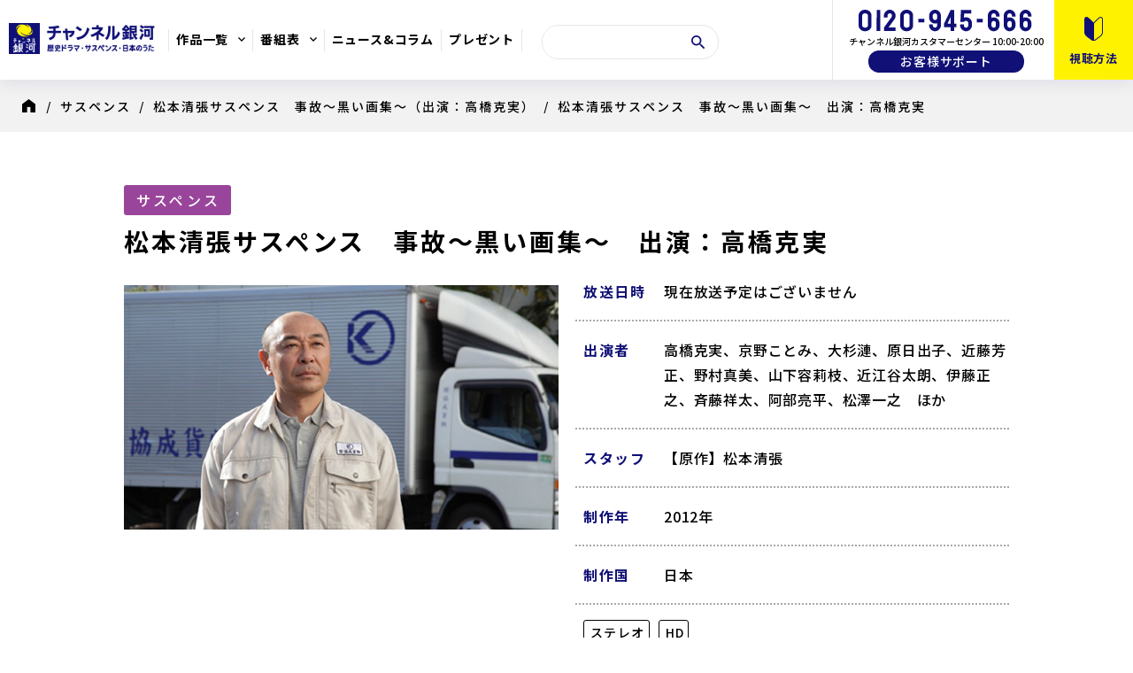

--- FILE ---
content_type: text/html
request_url: https://www.ch-ginga.jp/detail/matsumoto_jiko/episode.html?id=14158
body_size: 952
content:
<!DOCTYPE html>
<html lang="ja">
<head>
<script async src="https://securepubads.g.doubleclick.net/tag/js/gpt.js"></script>
<script>
  window.googletag = window.googletag || {cmd: []};
  googletag.cmd.push(function() {
    googletag.defineSlot('/9176203,22525947627/1805152', [[336, 280], [300, 250]], 'div-gpt-ad-1668045882171-0').addService(googletag.pubads());
    googletag.defineSlot('/9176203,22525947627/1805153', [[336, 280], [300, 250]], 'div-gpt-ad-1668045944745-0').addService(googletag.pubads());
    googletag.defineSlot('/9176203,22525947627/1805154', [[336, 280], [300, 250]], 'div-gpt-ad-1668046003145-0').addService(googletag.pubads());
    googletag.defineSlot('/9176203,22525947627/1805155', [[336, 280], [300, 250]], 'div-gpt-ad-1668046062707-0').addService(googletag.pubads());
    googletag.pubads().enableSingleRequest();
    googletag.pubads().collapseEmptyDivs(); //空のdivを閉じる
    googletag.enableServices();
  });
</script>

<!-- Google Tag Manager -->
<script>(function(w,d,s,l,i){w[l]=w[l]||[];w[l].push({'gtm.start':
new Date().getTime(),event:'gtm.js'});var f=d.getElementsByTagName(s)[0],
j=d.createElement(s),dl=l!='dataLayer'?'&l='+l:'';j.async=true;j.src=
'https://www.googletagmanager.com/gtm.js?id='+i+dl;f.parentNode.insertBefore(j,f);
})(window,document,'script','dataLayer','GTM-N5R8CRH');</script>
<!-- End Google Tag Manager -->

  <meta charset="utf-8">
  <meta http-equiv="X-UA-Compatible" content="IE=edge">
  <meta name="viewport" content="width=device-width, initial-scale=1">
  <meta name="format-detection" content="telephone=no">
  <title>松本清張サスペンス　事故～黒い画集～（出演：高橋克実） │ チャンネル銀河</title>
  <meta name="description" content="深夜の住宅街で事故を起こしたトラック運転手が遺体となって発見され、その翌日には付近で別の女性が遺体で発見された。運送会社社長・高田京太郎（高橋克実）らは事件を追い始めるのだが…。">
  <meta name="keywords" content="歴史ドラマ,日本のうた,サスペンス,中国ドラマ">
  <meta name="copyright" content="©2021 Channel ginga all rights reserved.">

  <!-- OGP -->
  <meta property="og:title" content="松本清張サスペンス　事故～黒い画集～（出演：高橋克実） │ チャンネル銀河">
  <meta property="og:type" content="website">
  <meta property="og:description" content="深夜の住宅街で事故を起こしたトラック運転手が遺体となって発見され、その翌日には付近で別の女性が遺体で発見された。運送会社社長・高田京太郎（高橋克実）らは事件を追い始めるのだが…。">
  <meta property="og:url" content="https://www.ch-ginga.jp/detail/matsumoto_jiko/">
  <meta property="og:image" content="https://www.ch-ginga.jp/detail/matsumoto_jiko/images/i9lvj8og4xn7np0zd9cfxsl79qlted.jpg">
  <meta property="og:locale" content="ja_JP">
  <meta name="twitter:card" content="summary_large_image">
  <meta name="twitter:site" content="@ch_ginga">

  <!-- favicon/homeicon -->
  <link rel="icon" href="/assets/images/common/favicon.ico">
  <link rel="apple-touch-icon" href="/assets/images/common/apple-touch-icon.png">
  <meta name="apple-mobile-web-app-title" content="チャンネル銀河">

  <!-- css -->
  <link rel="stylesheet" href="/assets/css/common.css" />
  <link rel="stylesheet" href="/assets/css/detail.css" />

  <!-- js -->
  <script src="/assets/js/common.js" defer></script>
  <script src="/assets/js/detail.js" defer></script>
  <script>
    window.pg_series_path = 'matsumoto_jiko';
  </script>

</head>
<body id="page-top">

<!-- Google Tag Manager (noscript) -->
<noscript><iframe src="https://www.googletagmanager.com/ns.html?id=GTM-N5R8CRH"
height="0" width="0" style="display:none;visibility:hidden"></iframe></noscript>
<!-- End Google Tag Manager (noscript) -->

  <div class="ginga-wrapper">

    <div id="header"></div>

    <div id="episode"></div>

    <footer class="ginga-footer">
      <div class="ginga-footer-inner">
        <div class="ginga-footer-genre">
          <div id="footerGenre"></div>
        </div>
        <div class="ginga-footer-head">
          <div class="ginga-common-inner">
            <div id="footerBnr"></div>

            <div class="ginga-footer-head__copyright"></div>
          </div>
        </div>

        <div class="ginga-footer-ad">
          <ul class="ginga-footer-ad__list">
            <li class="ginga-footer-ad__list__item">
              <!-- /9176203,22525947627/1805152 PC フッター1_300×250 -->
              <div id='div-gpt-ad-1668045882171-0'>
                <script>
                  googletag.cmd.push(function() { googletag.display('div-gpt-ad-1668045882171-0'); });
                </script>
              </div>
              <!-- /9176203,22525947627/1805155 SP フッター1_300×250 -->
              <div id='div-gpt-ad-1668046062707-0' style='margin:auto;text-align:center;'>
                <script>
                  googletag.cmd.push(function() { googletag.display('div-gpt-ad-1668046062707-0'); });
                </script>
              </div>
            </li>
            <li class="ginga-footer-ad__list__item">
              <!-- /9176203,22525947627/1805153 PC フッター2_300×250 -->
              <div id='div-gpt-ad-1668045944745-0'>
                <script>
                  googletag.cmd.push(function() { googletag.display('div-gpt-ad-1668045944745-0'); });
                </script>
              </div>
              <!-- /9176203,22525947627/1805154 SP フッター2_300×250 -->
              <div id='div-gpt-ad-1668046003145-0' style='margin:auto;text-align:center;'>
                <script>
                  googletag.cmd.push(function() { googletag.display('div-gpt-ad-1668046003145-0'); });
                </script>
              </div>
            </li>
          </ul>
        </div>

        <div id="footerCommon"></div>
      </div>
    </footer>

  </div>
  <!-- /.ginga-wrapper -->
</body>
</html>


--- FILE ---
content_type: text/html; charset=utf-8
request_url: https://www.google.com/recaptcha/api2/aframe
body_size: 184
content:
<!DOCTYPE HTML><html><head><meta http-equiv="content-type" content="text/html; charset=UTF-8"></head><body><script nonce="4H_dNE5FRg3N4bCyG_O60A">/** Anti-fraud and anti-abuse applications only. See google.com/recaptcha */ try{var clients={'sodar':'https://pagead2.googlesyndication.com/pagead/sodar?'};window.addEventListener("message",function(a){try{if(a.source===window.parent){var b=JSON.parse(a.data);var c=clients[b['id']];if(c){var d=document.createElement('img');d.src=c+b['params']+'&rc='+(localStorage.getItem("rc::a")?sessionStorage.getItem("rc::b"):"");window.document.body.appendChild(d);sessionStorage.setItem("rc::e",parseInt(sessionStorage.getItem("rc::e")||0)+1);localStorage.setItem("rc::h",'1769037337548');}}}catch(b){}});window.parent.postMessage("_grecaptcha_ready", "*");}catch(b){}</script></body></html>

--- FILE ---
content_type: text/css
request_url: https://www.ch-ginga.jp/assets/css/common.css
body_size: 4600
content:
@import url(https://fonts.googleapis.com/css2?family=Noto+Sans+JP:wght@500;700;900&display=swap);
@import url(https://fonts.googleapis.com/css2?family=Montserrat:wght@500&display=swap);
/*! destyle.css v1.0.13 | MIT License | https://github.com/nicolas-cusan/destyle.css */*{box-sizing:border-box}::before,::after{box-sizing:inherit}html{line-height:1.15;-webkit-text-size-adjust:100%;-webkit-tap-highlight-color:transparent}body{margin:0}main{display:block}p,table,blockquote,address,pre,iframe,form,figure,dl{margin:0}h1,h2,h3,h4,h5,h6{font-size:inherit;line-height:inherit;font-weight:inherit;margin:0}ul,ol{margin:0;padding:0;list-style:none}dt{font-weight:bold}dd{margin-left:0}hr{box-sizing:content-box;height:0;overflow:visible;border:0;border-top:1px solid;margin:0;clear:both;color:inherit}pre{font-family:monospace,monospace;font-size:inherit}address{font-style:inherit}a{background-color:transparent;text-decoration:none;color:inherit}abbr[title]{border-bottom:none;text-decoration:underline;-webkit-text-decoration:underline dotted;text-decoration:underline dotted}b,strong{font-weight:bolder}code,kbd,samp{font-family:monospace,monospace;font-size:inherit}small{font-size:80%}sub,sup{font-size:75%;line-height:0;position:relative;vertical-align:baseline}sub{bottom:-0.25em}sup{top:-0.5em}img{border-style:none;vertical-align:bottom}embed,object,iframe{border:0;vertical-align:bottom}button,input,optgroup,select,textarea{-webkit-appearance:none;-moz-appearance:none;appearance:none;vertical-align:middle;color:inherit;font:inherit;border:0;background:transparent;padding:0;margin:0;outline:0;border-radius:0;text-align:inherit}[type=checkbox]{-webkit-appearance:checkbox;-moz-appearance:checkbox;appearance:checkbox}[type=radio]{-webkit-appearance:radio;-moz-appearance:radio;appearance:radio}button,input{overflow:visible}button,select{text-transform:none}button,[type=button],[type=reset],[type=submit]{cursor:pointer;-webkit-appearance:none;-moz-appearance:none;appearance:none}button[disabled],[type=button][disabled],[type=reset][disabled],[type=submit][disabled]{cursor:default}button::-moz-focus-inner,[type=button]::-moz-focus-inner,[type=reset]::-moz-focus-inner,[type=submit]::-moz-focus-inner{border-style:none;padding:0}button:-moz-focusring,[type=button]:-moz-focusring,[type=reset]:-moz-focusring,[type=submit]:-moz-focusring{outline:1px dotted ButtonText}option{padding:0}fieldset{margin:0;padding:0;border:0;min-width:0}legend{color:inherit;display:table;max-width:100%;padding:0;white-space:normal}progress{vertical-align:baseline}textarea{overflow:auto}[type=checkbox],[type=radio]{padding:0}[type=number]::-webkit-inner-spin-button,[type=number]::-webkit-outer-spin-button{height:auto}[type=search]{outline-offset:-2px}[type=search]::-webkit-search-decoration{-webkit-appearance:none}::-webkit-file-upload-button{-webkit-appearance:button;font:inherit}label[for]{cursor:pointer}details{display:block}summary{display:list-item}table{border-collapse:collapse;border-spacing:0}caption{text-align:left}td,th{vertical-align:top;padding:0}th{text-align:left;font-weight:bold}template{display:none}[hidden]{display:none}html{font-size:62.5%}@media(max-width: 1059.98px){html{-webkit-text-size-adjust:100%}}body{width:100%;font-family:"Noto Sans JP","ヒラギノ角ゴ ProN",Hiragino Kaku Gothic ProN,"メイリオ",Meiryo,-apple-system,BlinkMacSystemFont,"Helvetica Neue",YuGothic,"游ゴシック",Arial,sans-serif;font-size:1.6rem;font-weight:500;line-height:1.8;color:#000;letter-spacing:.05em;word-break:break-all}@media(max-width: 1059.98px){body{-webkit-text-size-adjust:100%}}li{list-style-type:none}button{padding:0;cursor:pointer;background-color:transparent;border:none;outline:none;-webkit-appearance:none;-moz-appearance:none;appearance:none}img{max-width:100%;vertical-align:bottom;-webkit-backface-visibility:hidden;backface-visibility:hidden;-webkit-user-select:none;-moz-user-select:none;-ms-user-select:none;user-select:none}svg{max-width:100%;max-height:100%}a{color:inherit;cursor:pointer;transition:opacity .7s}a:hover{opacity:.6}@media(max-width: 1059.98px){a:hover{opacity:1}}a[href^=tel]{pointer-events:none}@media(max-width: 767.98px){a[href^=tel]{pointer-events:auto}}.lazyload,.lazyloading{visibility:hidden;opacity:0}.lazyloaded{visibility:visible;opacity:1;transition:opacity .7s,visibility .7s}@media(min-width: 1060px){.tab-and-sp{display:none !important}.tab-only{display:none !important}}@media(min-width: 768px){.sp-only{display:none !important}}@media(max-width: 1059.98px){.pc-only{display:none !important}}@media(max-width: 767.98px){.pc-only{display:none !important}.tab-only{display:none !important}.pc-and-tab{display:none !important}}@media print{*{background-image:none !important}}.ginga-wrapper{overflow:hidden}.ginga-main{padding-top:90px}@media(max-width: 1059.98px){.ginga-main{padding-top:60px}}.ginga-common-inner{max-width:1000px;width:calc(100% - 60px);margin:0 auto}@media(max-width: 1059.98px){.ginga-common-inner{width:94%}}.ginga-common-pagetop{overflow:hidden;font-size:0;text-indent:-9999px;white-space:nowrap;position:fixed;right:43px;bottom:-150px;z-index:10;display:block;width:90px;height:90px;border-radius:100px;opacity:.9;transition:bottom .5s}@media(max-width: 767.98px){.ginga-common-pagetop{right:20px;width:60px;height:60px;background-size:contain}}.ginga-common-pagetop.lazyloaded{background-image:url(/assets/images/common/pagetop.png)}.ginga-common-pagetop.is-fixed{bottom:15px;box-shadow:0px 10px 20px 0px rgba(16,16,119,.1)}.ginga-common-pankuzu{padding:22px 25px 21px;font-size:1.4rem;line-height:1.2;letter-spacing:2px;background:#f2f2f2}@media(max-width: 767.98px){.ginga-common-pankuzu{padding:15px 10px 14px;font-size:1.1rem;letter-spacing:1px}}.ginga-common-pankuzu__list{display:-webkit-box;-webkit-box-orient:vertical;-webkit-line-clamp:1;overflow:hidden}@media all and (-ms-high-contrast: none){.ginga-common-pankuzu__list{text-overflow:ellipsis;white-space:nowrap}}.ginga-common-pankuzu__list .top{overflow:hidden;font-size:0;text-indent:-9999px;white-space:nowrap;display:inline-block;width:15px;height:15px;margin-right:12px;vertical-align:top;background:url(/assets/images/common/pankuzu_icon_top.png) no-repeat center/contain}@media(max-width: 767.98px){.ginga-common-pankuzu__list .top{width:11px;height:11px;margin-right:10px}}.ginga-common-title,.ginga-common-title--company_01,.ginga-common-title--img,.ginga-common-title--small,.ginga-common-title--middle,.ginga-common-title--big{font-weight:900;line-height:1;color:#101077;text-align:center}.ginga-common-title--big{font-size:3.4rem;letter-spacing:.1em}@media(max-width: 767.98px){.ginga-common-title--big{font-size:2.6rem}}@media(max-width: 479.98px){.ginga-common-title--big{font-size:2.4rem}}.ginga-common-title--middle{font-size:3rem;letter-spacing:.15em}@media(max-width: 767.98px){.ginga-common-title--middle{font-size:2.6rem}}@media(max-width: 479.98px){.ginga-common-title--middle{font-size:2.4rem}}.ginga-common-title--middle span{position:relative;z-index:1;display:inline-block;padding-left:6px}.ginga-common-title--middle span:after{position:absolute;right:0;bottom:-3px;left:0;z-index:-1;display:block;width:100%;height:5px;margin:0 auto;content:"";background:#fff200}.ginga-common-title--small{font-size:2.8rem;letter-spacing:.1em}@media(max-width: 767.98px){.ginga-common-title--small{font-size:2.6rem}}@media(max-width: 479.98px){.ginga-common-title--small{font-size:2.4rem}}.ginga-common-title--img{margin-top:60px}@media(max-width: 767.98px){.ginga-common-title--img{margin-top:35px}}.ginga-common-title--img .ginga-common-title__sub{margin-top:19px;font-size:2.4rem;font-weight:900;line-height:1;color:#101077}@media(max-width: 767.98px){.ginga-common-title--img .ginga-common-title__sub{margin-top:13px;font-size:2.3rem}}@media(max-width: 479.98px){.ginga-common-title--img .ginga-common-title__sub{margin-top:2.6666666667vw;font-size:4.8vw}}.ginga-common-title--underline{background:linear-gradient(transparent 75%, #fff200 75%, #fff200 85%, transparent 85%)}.ginga-common-title--company_01{padding:0 18px;font-size:3.2rem;line-height:1.6;text-align:left}@media(max-width: 767.98px){.ginga-common-title--company_01{padding:0 14px;font-size:2.4rem}}.ginga-common-title--company_02{padding:0 23px;font-size:2.6rem;font-weight:700;line-height:1.1;border-left:5px solid #101077}@media(max-width: 767.98px){.ginga-common-title--company_02{padding:2px 13px 1px;font-size:2rem}}.ginga-common-separator,.ginga-common-separator--dot,.ginga-common-separator--line{margin:50px auto}@media(max-width: 767.98px){.ginga-common-separator,.ginga-common-separator--dot,.ginga-common-separator--line{margin:30px auto}}.ginga-common-separator--line{border-top:2px solid #101077}.ginga-common-separator--dot{border-top:2px dotted #555}.ginga-header{position:fixed;z-index:11;width:100%;background:#fff}.ginga-header-inner{position:relative;z-index:1;display:flex;box-shadow:0px 2px 20px 0px rgba(16,16,119,.1)}@media(max-width: 1059.98px){.ginga-header-inner{box-shadow:0px 2px 20px 0px rgba(16,16,119,.25)}}.ginga-header-btn{margin:18px 0 0 10px}.ginga-header-btn__link{display:block}.ginga-header-btn__link__box{position:relative;width:16px;height:11px;margin-left:9px}.ginga-header-btn__link__box span{position:absolute;left:0;display:block;width:100%;height:1px;background:#101077}.ginga-header-btn__link__box span:first-of-type{top:0;-webkit-animation:bar01 .75s forwards;animation:bar01 .75s forwards}.ginga-header-btn__link__box span:nth-of-type(2){top:5px;opacity:1;transition:all .25s .25s}.ginga-header-btn__link__box span:last-of-type{bottom:0;-webkit-animation:bar03 .75s forwards;animation:bar03 .75s forwards}.ginga-header-btn__link__box.is-open span{will-change:opacity,transform}.ginga-header-btn__link__box.is-open span:first-of-type{-webkit-animation:active-bar01 .75s forwards;animation:active-bar01 .75s forwards}.ginga-header-btn__link__box.is-open span:nth-of-type(2){opacity:0}.ginga-header-btn__link__box.is-open span:last-of-type{-webkit-animation:active-bar03 .75s forwards;animation:active-bar03 .75s forwards}.ginga-header-btn__link__text{margin-top:10px;font-size:1rem;line-height:1}.ginga-header-logo{width:243px;height:50px;margin:18px 23px 0 21px}@media(max-width: 1347.98px){.ginga-header-logo{width:170px;margin:18px 10px 0 10px}}@media(max-width: 1059.98px){.ginga-header-logo{width:141px;height:30px;margin:15px 0 0 auto}}.ginga-header-logo a{overflow:hidden;font-size:0;text-indent:-9999px;white-space:nowrap;display:block;width:100%;height:100%;background:url(/assets/images/common/header_logo.png) no-repeat center/contain}@media(max-width: 1059.98px){.ginga-header-logo a{margin-left:15px}}.ginga-header-link{display:flex;margin:33px 0 32px}@media(max-width: 1059.98px){.ginga-header-link{margin:13px 0 0 auto}}.ginga-header-link__item{padding:4px 16px;font-size:1.6rem;font-weight:700;line-height:1;border-left:1px solid #e6e6e6}@media(max-width: 1347.98px){.ginga-header-link__item{padding:4px 8px;font-size:1.4rem}}@media(max-width: 1199.98px){.ginga-header-link__item{font-size:1.2rem}}@media(max-width: 1059.98px){.ginga-header-link__item{padding:0;border-left:none}}.ginga-header-link__item:last-of-type{border-right:1px solid #e6e6e6}.ginga-header-link__item a{display:inline-block}.ginga-header-link__item.type--programs a,.ginga-header-link__item.type--timetable a{position:relative;padding-right:19px}.ginga-header-link__item.type--programs a:after,.ginga-header-link__item.type--timetable a:after{position:absolute;top:0;right:0;bottom:0;display:block;width:8px;height:5px;margin:auto 0;content:"";background:url([data-uri]) no-repeat center/contain}@media(max-width: 1059.98px){.ginga-header-link__item.type--timetable a{padding:26px 0 0;font-size:1rem}}@media(max-width: 1059.98px){.ginga-header-link__item.type--timetable a:after{bottom:auto;left:0;width:18px;height:18px;margin:0 auto;background-image:url(/assets/images/common/header_icon_timetable.png)}}.ginga-header-search{margin:28px 0 0 22px}@media(max-width: 1199.98px){.ginga-header-search{margin:24px 0 0 14px}}.ginga-header-search__box{position:relative;z-index:1;width:200px;overflow:hidden;border:1px solid #e6e6e6;border-radius:50px}@media(max-width: 1199.98px){.ginga-header-search__box{width:150px}}.ginga-header-search__box form.gsc-search-box{margin-bottom:0}.ginga-header-search__box table.gsc-search-box{margin-bottom:0}.ginga-header-search__box table.gsc-search-box td.gsc-input{padding-right:5px}.ginga-header-search__box .gsib_a{padding-right:0}.ginga-header-search__box .gsc-input-box{border:none}.ginga-header-search__box input.gsc-input{height:auto !important;margin-top:-5px !important;background:none !important}.ginga-header-search__box .gscb_a{line-height:25px}.ginga-header-search__box .gsst_a .gscb_a{margin-top:8px}.ginga-header-search__box .gsc-search-button-v2{overflow:hidden;font-size:0;text-indent:-9999px;white-space:nowrap;width:15px;height:15px;padding:0;margin:-3px 15px 0 0;background:url(/assets/images/common/header_icon_search.png) no-repeat center/contain;border:none;border-radius:0;transition:opacity .7s}.ginga-header-search__box .gsc-search-button-v2:hover,.ginga-header-search__box .gsc-search-button-v2:focus{background-color:inherit;background-image:url(/assets/images/common/header_icon_search.png);border:none}.ginga-header-search__box .gsc-search-button-v2:hover{opacity:.6}.ginga-header-tel{padding:11px 0 0 18px;margin-left:auto;border-left:1px solid #e6e6e6}.ginga-header-tel__num{overflow:hidden;font-size:0;text-indent:-9999px;white-space:nowrap;width:217px;height:25px;background:url(/assets/images/common/header_tel.png) no-repeat center/contain}.ginga-header-tel__contact{margin-top:6px;font-size:1rem;line-height:1;letter-spacing:0}.ginga-header-tel__btn{display:block;width:80%;margin:5px auto 0;font-size:14px;color:#fff;text-align:center;background:#101077;border-radius:50px}.ginga-header-watch{width:89px;margin-left:12px;text-align:center;background:#fff200}@media(max-width: 1059.98px){.ginga-header-watch{width:59px}}.ginga-header-watch__btn{position:relative;display:block;padding:59px 0 18px}@media(max-width: 1059.98px){.ginga-header-watch__btn{padding:40px 0 10px}}.ginga-header-watch__btn:after{position:absolute;top:19px;right:0;left:0;display:block;width:21px;height:27px;margin:0 auto;content:"";background:url(/assets/images/common/header_icon_watch.png) no-repeat center/contain}@media(max-width: 1059.98px){.ginga-header-watch__btn:after{top:13px;width:15px;height:19px}}.ginga-header-watch__btn__text{font-size:1.3rem;font-weight:700;line-height:1;color:#101077}@media(max-width: 1059.98px){.ginga-header-watch__btn__text{font-size:1rem}}.ginga-header-program,.ginga-header-timetable{position:fixed;width:100%;height:0;overflow:hidden;background:rgba(16,16,119,.9);transition:height .3s}.ginga-header-program.is-open,.ginga-header-timetable.is-open{will-change:height}.ginga-header-program__inner,.ginga-header-timetable__inner{padding:30px 30px 37px}.ginga-header-program__link,.ginga-header-timetable__link{position:relative;z-index:1;display:flex;overflow:hidden;background:#fff;border-radius:50px}.ginga-header-program__link__item,.ginga-header-timetable__link__item{width:33.3%;font-size:1.8rem;font-weight:700;line-height:1;text-align:center}.type--2 .ginga-header-program__link__item,.type--2 .ginga-header-timetable__link__item{width:50%}.type--1 .ginga-header-program__link__item,.type--1 .ginga-header-timetable__link__item{width:100%}.ginga-header-program__link__item~.ginga-header-program__link__item,.ginga-header-program__link__item~.ginga-header-timetable__link__item,.ginga-header-timetable__link__item~.ginga-header-program__link__item,.ginga-header-timetable__link__item~.ginga-header-timetable__link__item{position:relative}.ginga-header-program__link__item~.ginga-header-program__link__item:after,.ginga-header-program__link__item~.ginga-header-timetable__link__item:after,.ginga-header-timetable__link__item~.ginga-header-program__link__item:after,.ginga-header-timetable__link__item~.ginga-header-timetable__link__item:after{position:absolute;top:0;bottom:0;left:0;display:block;width:1px;height:30px;margin:auto 0;content:"";background:#ccc}.ginga-header-program__link__item a,.ginga-header-timetable__link__item a{display:block;padding:20px 0 22px}.ginga-header-program.is-open{height:190px}.ginga-header-program__genre{display:flex;justify-content:space-between;margin-top:23px}.ginga-header-program__genre__item{display:block;width:180px;padding:12px 0;font-size:1.6rem;font-weight:900;line-height:1;text-align:center;background:#fff;border-radius:50px}.ginga-header-program__genre__item.type--history{color:#111076}.ginga-header-program__genre__item.type--suspense-drama{color:#780779}.ginga-header-program__genre__item.type--music{color:#c30d23}.ginga-header-program__genre__item.type--drama-movie{color:#016934}.ginga-header-program__genre__item.type--variety{color:#dd7d40}.ginga-header-timetable.is-open{height:127px}.ginga-header-menu{position:fixed;left:-375px;width:100%;max-width:375px;height:100%;overflow-y:scroll;background:rgba(16,16,119,.95);transition:left .3s}.ginga-header-menu.is-open{left:0;will-change:left}.ginga-header-menu__inner{padding-bottom:145px}.ginga-header-menu__search{padding:20px}.ginga-header-menu__search__inner{position:relative;background:#fff;border:1px solid #ccc}.ginga-header-menu__search form.gsc-search-box{margin-bottom:0}.ginga-header-menu__search table.gsc-search-box{margin-bottom:0}.ginga-header-menu__search table.gsc-search-box td.gsc-input{padding-right:5px}.ginga-header-menu__search .gsib_a{padding-right:0}.ginga-header-menu__search .gsc-input-box{border:none}.ginga-header-menu__search input.gsc-input{height:auto !important;margin-top:-5px !important;background:none !important}.ginga-header-menu__search .gscb_a{line-height:25px}.ginga-header-menu__search .gsst_a .gscb_a{margin-top:8px}.ginga-header-menu__search .gsc-search-button-v2{overflow:hidden;font-size:0;text-indent:-9999px;white-space:nowrap;width:20px;height:20px;padding:0;margin:-3px 15px 0 0;background:url(/assets/images/common/header_icon_search.png) no-repeat center/contain;border:none;border-radius:0;transition:opacity .7s}.ginga-header-menu__search .gsc-search-button-v2:hover,.ginga-header-menu__search .gsc-search-button-v2:focus{background-color:inherit;background-image:url(/assets/images/common/header_icon_search.png);border:none}.ginga-header-menu__search .gsc-search-button-v2:hover{opacity:.6}.ginga-header-menu__list{line-height:1;color:#fff;border-top:1px solid rgba(255,255,255,.2)}.ginga-header-menu__list__item{border-bottom:1px solid rgba(255,255,255,.2)}.ginga-header-menu__list__item__pulldown{height:68px;overflow:hidden;transition:height .3s}.ginga-header-menu__list__item__pulldown[open]{will-change:height}.ginga-header-menu__list__item__pulldown[open].type--recommend{height:213px}.ginga-header-menu__list__item__pulldown[open].type--recommend.type--2{height:167px}.ginga-header-menu__list__item__pulldown[open].type--genre{height:303px}.ginga-header-menu__list__item__pulldown[open] .ginga-header-menu__list__item__summary:before{transform:rotate(-90deg)}.ginga-header-menu__list__item__btn,.ginga-header-menu__list__item__summary{position:relative;display:block;padding:26px 20px;font-size:1.6rem;font-weight:700}.ginga-header-menu__list__item__btn:after{position:absolute;top:0;right:20px;bottom:0;display:block;width:8px;height:15px;margin:auto 0;content:"";background:url([data-uri]) no-repeat center/contain}.ginga-header-menu__list__item__summary{outline:none}.ginga-header-menu__list__item__summary::-webkit-details-marker{display:none}.ginga-header-menu__list__item__summary:before,.ginga-header-menu__list__item__summary:after{position:absolute;top:0;right:17px;bottom:0;display:block;margin:auto 0;content:"";background:#fff;transition:transform .3s}.ginga-header-menu__list__item__summary:before{right:23px;width:1px;height:13px}.ginga-header-menu__list__item__summary:after{width:13px;height:1px}.ginga-header-menu__list__item__sub{padding:7px 37px 34px}.ginga-header-menu__list__item__sub__item{font-size:1.4rem;font-weight:500}.ginga-header-menu__list__item__sub__item~.ginga-header-menu__list__item__sub__item{margin-top:31px}.ginga-header-menu__sns{display:grid;grid-template-columns:repeat(2, 50%);border-bottom:1px solid rgba(255,255,255,.2)}.ginga-header-menu__sns__item{display:flex;align-items:center;justify-content:center;height:68px}.ginga-header-menu__sns__item~.ginga-header-menu__sns__item{border-left:1px solid rgba(255,255,255,.2)}.ginga-header-menu__sns__item span{overflow:hidden;font-size:0;text-indent:-9999px;white-space:nowrap;display:block;width:40px;height:40px;background:no-repeat center/contain}.ginga-header-menu__sns__item.type--x .lazyloaded{background-image:url(/assets/images/common/header_icon_x.png)}.ginga-header-menu__sns__item.type--yt .lazyloaded{background-image:url(/assets/images/common/header_icon_yt.png)}@-webkit-keyframes bar01{0%{transform:translateY(5px) rotate(45deg)}50%{transform:translateY(5px) rotate(0)}100%{transform:translateY(0) rotate(0)}}@keyframes bar01{0%{transform:translateY(5px) rotate(45deg)}50%{transform:translateY(5px) rotate(0)}100%{transform:translateY(0) rotate(0)}}@-webkit-keyframes bar03{0%{transform:translateY(-5px) rotate(-45deg)}50%{transform:translateY(-5px) rotate(0)}100%{transform:translateY(0) rotate(0)}}@keyframes bar03{0%{transform:translateY(-5px) rotate(-45deg)}50%{transform:translateY(-5px) rotate(0)}100%{transform:translateY(0) rotate(0)}}@-webkit-keyframes active-bar01{0%{transform:translateY(0) rotate(0)}50%{transform:translateY(5px) rotate(0)}100%{transform:translateY(5px) rotate(45deg)}}@keyframes active-bar01{0%{transform:translateY(0) rotate(0)}50%{transform:translateY(5px) rotate(0)}100%{transform:translateY(5px) rotate(45deg)}}@-webkit-keyframes active-bar03{0%{transform:translateY(0) rotate(0)}50%{transform:translateY(-5px) rotate(0)}100%{transform:translateY(-5px) rotate(-45deg)}}@keyframes active-bar03{0%{transform:translateY(0) rotate(0)}50%{transform:translateY(-5px) rotate(0)}100%{transform:translateY(-5px) rotate(-45deg)}}.ginga-common-genre{display:grid;grid-template-columns:repeat(5, 200px);justify-content:space-between;width:1140px;margin:0 auto}@media(max-width: 1199.98px){.ginga-common-genre{grid-template-columns:repeat(5, 17.54%);width:95vw}}@media(max-width: 767.98px){.ginga-common-genre{grid-template-columns:repeat(5, 83px);width:452px}}@media(max-width: 479.98px){.ginga-common-genre{grid-template-columns:repeat(5, 18.13%);width:94%}}.ginga-common-genre__item{display:flex;align-items:center;justify-content:center;height:60px;font-size:2rem;font-weight:900;line-height:1.2;text-align:center;border:1px solid}@media(max-width: 1199.98px){.ginga-common-genre__item{height:5vw;font-size:1.6666666667vw}}@media(max-width: 767.98px){.ginga-common-genre__item{height:83px;font-size:1.4rem}}@media(max-width: 479.98px){.ginga-common-genre__item{height:17.0666666667vw;font-size:2.9333333333vw}}@media(max-width: 767.98px){.ginga-common-genre__item span{display:block}}.ginga-common-genre__item.type--history{color:#111076;border-color:#111076;box-shadow:5px 5px 0px 0px #111076}@media(max-width: 767.98px){.ginga-common-genre__item.type--history{box-shadow:2px 2px 0px 0px #111076}}.ginga-common-genre__item.type--suspense-drama{color:#780779;border-color:#780779;box-shadow:5px 5px 0px 0px #780779}@media(max-width: 767.98px){.ginga-common-genre__item.type--suspense-drama{box-shadow:2px 2px 0px 0px #780779}}.ginga-common-genre__item.type--music{color:#c30d23;border-color:#c30d23;box-shadow:5px 5px 0px 0px #c30d23}@media(max-width: 767.98px){.ginga-common-genre__item.type--music{box-shadow:2px 2px 0px 0px #c30d23}}.ginga-common-genre__item.type--drama-movie{color:#016934;border-color:#016934;box-shadow:5px 5px 0px 0px #016934}@media(max-width: 767.98px){.ginga-common-genre__item.type--drama-movie{box-shadow:2px 2px 0px 0px #016934}}.ginga-common-genre__item.type--variety{color:#dd7d40;border-color:#dd7d40;box-shadow:5px 5px 0px 0px #dd7d40}@media(max-width: 767.98px){.ginga-common-genre__item.type--variety{box-shadow:2px 2px 0px 0px #dd7d40}}.ginga-footer-inner{padding-bottom:80px;line-height:1;color:#fff;background:#080857}@media(max-width: 767.98px){.ginga-footer-inner{padding-bottom:76px}}.ginga-footer-genre{padding:40px 0 42px;background:#fff}@media(max-width: 767.98px){.ginga-footer-genre{padding:23px 0 25px}}.ginga-footer-head{padding:60px 0 40px;background:linear-gradient(to bottom, #eef3fa 0%, #edf2fa 100%)}@media(max-width: 767.98px){.ginga-footer-head{padding:32px 0 30px}}.ginga-footer-head__copyright{margin-top:26px}@media(max-width: 767.98px){.ginga-footer-head__copyright{margin-top:15px}}.ginga-footer-head__copyright small{font-size:1.2rem;line-height:1.8;color:#555}@media(max-width: 767.98px){.ginga-footer-head__copyright small{font-size:1rem}}@media(max-width: 767.98px){.ginga-footer-widget{margin-bottom:40px}}@media(min-width: 768px){.ginga-footer-widget{margin-bottom:60px}}@media(max-width: 767.98px){.ginga-footer-widget .ginga-common-title--small{margin-bottom:27px}}@media(min-width: 768px){.ginga-footer-widget .ginga-common-title--small{margin-bottom:38px}}.ginga-footer-bnr__list__item{text-align:center}.ginga-footer-bnr__list__item img{width:100%}.ginga-footer-bnr__list.type--big{display:flex;flex-wrap:wrap;justify-content:center;padding-bottom:38px;border-bottom:2px dotted #555}@media(max-width: 767.98px){.ginga-footer-bnr__list.type--big{display:block;padding-bottom:18px}}.ginga-footer-bnr__list.type--big .ginga-footer-bnr__list__item{width:27%}@media(max-width: 767.98px){.ginga-footer-bnr__list.type--big .ginga-footer-bnr__list__item{width:100%}}.ginga-footer-bnr__list.type--big .ginga-footer-bnr__list__item:nth-of-type(n + 4){margin-top:9px}@media(max-width: 767.98px){.ginga-footer-bnr__list.type--big .ginga-footer-bnr__list__item:nth-of-type(n + 4){margin-top:0}}.ginga-footer-bnr__list.type--big .ginga-footer-bnr__list__item:not(:nth-of-type(3n + 1)){margin-left:2.9%}@media(max-width: 767.98px){.ginga-footer-bnr__list.type--big .ginga-footer-bnr__list__item:not(:nth-of-type(3n + 1)){margin-left:0}}@media(max-width: 767.98px){.ginga-footer-bnr__list.type--big .ginga-footer-bnr__list__item:nth-of-type(n + 2){margin-top:10px}}.ginga-footer-bnr__list.type--big img{max-width:270px}.ginga-footer-bnr__list.type--small{display:grid;grid-template-columns:repeat(4, 22%);grid-gap:15px;gap:15px;justify-content:center;margin-top:40px;text-align:center}@media(max-width: 767.98px){.ginga-footer-bnr__list.type--small{grid-template-columns:repeat(2, 47.88%);grid-gap:18px 0;gap:18px 0;justify-content:space-between;margin-top:16px}}.ginga-footer-bnr__list.type--small img{max-width:200px}.ginga-footer-ad{padding:41px 0 40px;background:#fff}@media(max-width: 767.98px){.ginga-footer-ad{padding:41px 0}}.ginga-footer-ad__list{display:flex;justify-content:center;text-align:center}@media(max-width: 767.98px){.ginga-footer-ad__list{display:block}}@media(max-width: 767.98px){.ginga-footer-ad__list__item{margin:0 auto}}.ginga-footer-ad__list__item~.ginga-footer-ad__list__item{margin-left:38px}@media(max-width: 767.98px){.ginga-footer-ad__list__item~.ginga-footer-ad__list__item{margin:33px auto 0}}.ginga-footer-ad__list__item div{margin:0 auto}.ginga-footer-pc{display:grid;grid-template-columns:16.5% 25.7% 16.2% 25.3% 16.3%;width:calc(100% - 60px);max-width:1000px;padding:35px 0 45px;margin:0 auto;font-size:1.6rem;letter-spacing:1px}@media(max-width: 1000.98px){.ginga-footer-pc{grid-template-rows:1fr 121px;grid-template-columns:32% 19% 29% 18%;justify-content:center;width:calc(100% - 46px);padding:40px 0 38px;font-size:1.4rem}}.ginga-footer-pc__head{padding-left:29px}@media(max-width: 1000.98px){.ginga-footer-pc__head{display:flex;grid-column:1/5;align-items:flex-end;justify-content:center;order:5;padding-left:0}}.ginga-footer-pc__head__logo{width:77px;height:95px;margin-left:2px}@media(max-width: 1000.98px){.ginga-footer-pc__head__logo{width:61px;height:75px;margin:0 21px 0 0}}.ginga-footer-pc__head__logo a{overflow:hidden;font-size:0;text-indent:-9999px;white-space:nowrap;display:block;width:100%;height:100%;background:no-repeat center/contain}.ginga-footer-pc__head__logo a.lazyloaded{background-image:url(/assets/images/common/footer_logo.png)}.ginga-footer-pc__head__sns{display:flex;justify-content:space-between;width:80px;margin-top:34px}@media(max-width: 1000.98px){.ginga-footer-pc__head__sns{margin-top:0;margin-bottom:19px}}.ginga-footer-pc__head__sns__item{overflow:hidden;font-size:0;text-indent:-9999px;white-space:nowrap;display:block;width:35px;height:35px;background:no-repeat center/contain}.ginga-footer-pc__head__sns__item.lazyloaded.type--x{background-image:url(/assets/images/common/footer_icon_x.png)}.ginga-footer-pc__head__sns__item.lazyloaded.type--yt{background-image:url(/assets/images/common/footer_icon_yt.png)}.ginga-footer-pc__link{margin-top:5px}@media(max-width: 1000.98px){.ginga-footer-pc__link{margin-top:0}}.ginga-footer-pc__link__item~.ginga-footer-pc__link__item{margin-top:27px}.ginga-footer-pc__link__item__sub{font-size:1.4rem}@media(max-width: 1000.98px){.ginga-footer-pc__link__item__sub{font-size:1.2rem}}.ginga-footer-pc__link__item__sub__item{margin-top:17px}.ginga-footer-pc__link__item__sub__item:before{display:inline-block;margin:0 .4em;content:"-"}.ginga-footer-sp__link__item{border-bottom:1px solid rgba(255,255,255,.2)}.ginga-footer-sp__link__item:last-of-type{border-bottom:none}.ginga-footer-sp__link__item__pulldown{height:48px;overflow:hidden;transition:height .3s}.ginga-footer-sp__link__item__pulldown[open]{height:167px;will-change:height}.ginga-footer-sp__link__item__pulldown[open].type--2{height:130px}.ginga-footer-sp__link__item__pulldown[open].type--4{height:203px}.ginga-footer-sp__link__item__pulldown[open].type--5{height:239px}.ginga-footer-sp__link__item__pulldown[open] .ginga-footer-sp__link__item__summary:before{transform:rotate(-90deg)}.ginga-footer-sp__link__item__btn,.ginga-footer-sp__link__item__summary{position:relative;display:block;padding:17px 22px;font-size:1.4rem}.ginga-footer-sp__link__item__btn:after{position:absolute;top:0;right:22px;bottom:0;display:block;width:5px;height:9px;margin:auto 0;content:"";background:url([data-uri]) no-repeat center/contain}.ginga-footer-sp__link__item__summary{outline:none}.ginga-footer-sp__link__item__summary::-webkit-details-marker{display:none}.ginga-footer-sp__link__item__summary:before,.ginga-footer-sp__link__item__summary:after{position:absolute;top:0;right:18px;bottom:0;display:block;margin:auto 0;content:"";background:#fff;transition:transform .3s}.ginga-footer-sp__link__item__summary:before{right:22px;width:1px;height:9px}.ginga-footer-sp__link__item__summary:after{width:9px;height:1px}.ginga-footer-sp__link__item__sub{padding:7px 33px 28px}.ginga-footer-sp__link__item__sub__item{font-size:1.2rem}.ginga-footer-sp__link__item__sub__item~.ginga-footer-sp__link__item__sub__item{margin-top:24px}.ginga-footer-bottom{border-top:1px solid rgba(255,255,255,.2)}.ginga-footer-bottom__sns{display:flex;justify-content:space-between;width:80px;margin:32px auto 0}.ginga-footer-bottom__sns__item{overflow:hidden;font-size:0;text-indent:-9999px;white-space:nowrap;display:block;width:35px;height:35px;background:no-repeat center/contain}.ginga-footer-bottom__sns__item.lazyloaded.type--x{background-image:url(/assets/images/common/footer_icon_x.png)}.ginga-footer-bottom__sns__item.lazyloaded.type--yt{background-image:url(/assets/images/common/footer_icon_yt.png)}.ginga-footer-bottom__siteseal{padding-top:29px;text-align:center}@media(max-width: 1000.98px){.ginga-footer-bottom__siteseal{padding-top:22px}}@media(max-width: 767.98px){.ginga-footer-bottom__siteseal{padding-top:20px}}.ginga-footer-bottom__list{width:calc(100% - 128px);padding-top:29px;margin:0 auto;text-align:center;letter-spacing:-0.4em}@media(max-width: 1000.98px){.ginga-footer-bottom__list{padding-top:22px}}@media(max-width: 767.98px){.ginga-footer-bottom__list{width:100%;padding-top:20px}}.ginga-footer-bottom__list__item{display:inline-block;padding-right:18px;margin-top:12px;margin-right:18px;font-size:1.4rem;letter-spacing:.05em;border-right:1px solid #fff}@media(max-width: 1000.98px){.ginga-footer-bottom__list__item{padding-right:16px;margin-right:16px;font-size:1.2rem}}@media(max-width: 767.98px){.ginga-footer-bottom__list__item{padding-right:8px;margin-top:10px;margin-right:8px}}.ginga-footer-bottom__list__item:last-of-type{padding-right:0;margin-right:0;border-right:none}.ginga-footer-copyright{margin-top:30px;text-align:center}@media(max-width: 767.98px){.ginga-footer-copyright{margin-top:24px}}.ginga-footer-copyright small{font-size:1.4rem}@media(max-width: 1000.98px){.ginga-footer-copyright small{font-size:1.2rem}}


--- FILE ---
content_type: text/css
request_url: https://www.ch-ginga.jp/assets/css/detail.css
body_size: 21449
content:
/**
 * Swiper 6.3.5
 * Most modern mobile touch slider and framework with hardware accelerated transitions
 * https://swiperjs.com
 *
 * Copyright 2014-2020 Vladimir Kharlampidi
 *
 * Released under the MIT License
 *
 * Released on: October 30, 2020
 */

@font-face{font-family:swiper-icons;src:url('data:application/font-woff;charset=utf-8;base64, [base64]//wADZ2x5ZgAAAywAAADMAAAD2MHtryVoZWFkAAABbAAAADAAAAA2E2+eoWhoZWEAAAGcAAAAHwAAACQC9gDzaG10eAAAAigAAAAZAAAArgJkABFsb2NhAAAC0AAAAFoAAABaFQAUGG1heHAAAAG8AAAAHwAAACAAcABAbmFtZQAAA/gAAAE5AAACXvFdBwlwb3N0AAAFNAAAAGIAAACE5s74hXjaY2BkYGAAYpf5Hu/j+W2+MnAzMYDAzaX6QjD6/4//Bxj5GA8AuRwMYGkAPywL13jaY2BkYGA88P8Agx4j+/8fQDYfA1AEBWgDAIB2BOoAeNpjYGRgYNBh4GdgYgABEMnIABJzYNADCQAACWgAsQB42mNgYfzCOIGBlYGB0YcxjYGBwR1Kf2WQZGhhYGBiYGVmgAFGBiQQkOaawtDAoMBQxXjg/wEGPcYDDA4wNUA2CCgwsAAAO4EL6gAAeNpj2M0gyAACqxgGNWBkZ2D4/wMA+xkDdgAAAHjaY2BgYGaAYBkGRgYQiAHyGMF8FgYHIM3DwMHABGQrMOgyWDLEM1T9/w8UBfEMgLzE////P/5//f/V/xv+r4eaAAeMbAxwIUYmIMHEgKYAYjUcsDAwsLKxc3BycfPw8jEQA/[base64]/uznmfPFBNODM2K7MTQ45YEAZqGP81AmGGcF3iPqOop0r1SPTaTbVkfUe4HXj97wYE+yNwWYxwWu4v1ugWHgo3S1XdZEVqWM7ET0cfnLGxWfkgR42o2PvWrDMBSFj/IHLaF0zKjRgdiVMwScNRAoWUoH78Y2icB/yIY09An6AH2Bdu/UB+yxopYshQiEvnvu0dURgDt8QeC8PDw7Fpji3fEA4z/PEJ6YOB5hKh4dj3EvXhxPqH/SKUY3rJ7srZ4FZnh1PMAtPhwP6fl2PMJMPDgeQ4rY8YT6Gzao0eAEA409DuggmTnFnOcSCiEiLMgxCiTI6Cq5DZUd3Qmp10vO0LaLTd2cjN4fOumlc7lUYbSQcZFkutRG7g6JKZKy0RmdLY680CDnEJ+UMkpFFe1RN7nxdVpXrC4aTtnaurOnYercZg2YVmLN/d/gczfEimrE/fs/bOuq29Zmn8tloORaXgZgGa78yO9/cnXm2BpaGvq25Dv9S4E9+5SIc9PqupJKhYFSSl47+Qcr1mYNAAAAeNptw0cKwkAAAMDZJA8Q7OUJvkLsPfZ6zFVERPy8qHh2YER+3i/BP83vIBLLySsoKimrqKqpa2hp6+jq6RsYGhmbmJqZSy0sraxtbO3sHRydnEMU4uR6yx7JJXveP7WrDycAAAAAAAH//wACeNpjYGRgYOABYhkgZgJCZgZNBkYGLQZtIJsFLMYAAAw3ALgAeNolizEKgDAQBCchRbC2sFER0YD6qVQiBCv/H9ezGI6Z5XBAw8CBK/m5iQQVauVbXLnOrMZv2oLdKFa8Pjuru2hJzGabmOSLzNMzvutpB3N42mNgZGBg4GKQYzBhYMxJLMlj4GBgAYow/P/PAJJhLM6sSoWKfWCAAwDAjgbRAAB42mNgYGBkAIIbCZo5IPrmUn0hGA0AO8EFTQAA') format('woff');font-weight:400;font-style:normal}:root{--swiper-theme-color:#007aff}.swiper-container{margin-left:auto;margin-right:auto;position:relative;overflow:hidden;list-style:none;padding:0;z-index:1}.swiper-container-vertical>.swiper-wrapper{flex-direction:column}.swiper-wrapper{position:relative;width:100%;height:100%;z-index:1;display:flex;transition-property:transform;box-sizing:content-box}.swiper-container-android .swiper-slide,.swiper-wrapper{transform:translate3d(0px,0,0)}.swiper-container-multirow>.swiper-wrapper{flex-wrap:wrap}.swiper-container-multirow-column>.swiper-wrapper{flex-wrap:wrap;flex-direction:column}.swiper-container-free-mode>.swiper-wrapper{transition-timing-function:ease-out;margin:0 auto}.swiper-slide{flex-shrink:0;width:100%;height:100%;position:relative;transition-property:transform}.swiper-slide-invisible-blank{visibility:hidden}.swiper-container-autoheight,.swiper-container-autoheight .swiper-slide{height:auto}.swiper-container-autoheight .swiper-wrapper{align-items:flex-start;transition-property:transform,height}.swiper-container-3d{perspective:1200px}.swiper-container-3d .swiper-cube-shadow,.swiper-container-3d .swiper-slide,.swiper-container-3d .swiper-slide-shadow-bottom,.swiper-container-3d .swiper-slide-shadow-left,.swiper-container-3d .swiper-slide-shadow-right,.swiper-container-3d .swiper-slide-shadow-top,.swiper-container-3d .swiper-wrapper{transform-style:preserve-3d}.swiper-container-3d .swiper-slide-shadow-bottom,.swiper-container-3d .swiper-slide-shadow-left,.swiper-container-3d .swiper-slide-shadow-right,.swiper-container-3d .swiper-slide-shadow-top{position:absolute;left:0;top:0;width:100%;height:100%;pointer-events:none;z-index:10}.swiper-container-3d .swiper-slide-shadow-left{background-image:linear-gradient(to left,rgba(0,0,0,.5),rgba(0,0,0,0))}.swiper-container-3d .swiper-slide-shadow-right{background-image:linear-gradient(to right,rgba(0,0,0,.5),rgba(0,0,0,0))}.swiper-container-3d .swiper-slide-shadow-top{background-image:linear-gradient(to top,rgba(0,0,0,.5),rgba(0,0,0,0))}.swiper-container-3d .swiper-slide-shadow-bottom{background-image:linear-gradient(to bottom,rgba(0,0,0,.5),rgba(0,0,0,0))}.swiper-container-css-mode>.swiper-wrapper{overflow:auto;scrollbar-width:none;-ms-overflow-style:none}.swiper-container-css-mode>.swiper-wrapper::-webkit-scrollbar{display:none}.swiper-container-css-mode>.swiper-wrapper>.swiper-slide{scroll-snap-align:start start}.swiper-container-horizontal.swiper-container-css-mode>.swiper-wrapper{scroll-snap-type:x mandatory}.swiper-container-vertical.swiper-container-css-mode>.swiper-wrapper{scroll-snap-type:y mandatory}:root{--swiper-navigation-size:44px}.swiper-button-next,.swiper-button-prev{position:absolute;top:50%;width:calc(var(--swiper-navigation-size)/ 44 * 27);height:var(--swiper-navigation-size);margin-top:calc(-1 * var(--swiper-navigation-size)/ 2);z-index:10;cursor:pointer;display:flex;align-items:center;justify-content:center;color:var(--swiper-navigation-color,var(--swiper-theme-color))}.swiper-button-next.swiper-button-disabled,.swiper-button-prev.swiper-button-disabled{opacity:.35;cursor:auto;pointer-events:none}.swiper-button-next:after,.swiper-button-prev:after{font-family:swiper-icons;font-size:var(--swiper-navigation-size);text-transform:none!important;letter-spacing:0;text-transform:none;font-variant:initial;line-height:1}.swiper-button-prev,.swiper-container-rtl .swiper-button-next{left:10px;right:auto}.swiper-button-prev:after,.swiper-container-rtl .swiper-button-next:after{content:'prev'}.swiper-button-next,.swiper-container-rtl .swiper-button-prev{right:10px;left:auto}.swiper-button-next:after,.swiper-container-rtl .swiper-button-prev:after{content:'next'}.swiper-button-next.swiper-button-white,.swiper-button-prev.swiper-button-white{--swiper-navigation-color:#ffffff}.swiper-button-next.swiper-button-black,.swiper-button-prev.swiper-button-black{--swiper-navigation-color:#000000}.swiper-button-lock{display:none}.swiper-pagination{position:absolute;text-align:center;transition:.3s opacity;transform:translate3d(0,0,0);z-index:10}.swiper-pagination.swiper-pagination-hidden{opacity:0}.swiper-container-horizontal>.swiper-pagination-bullets,.swiper-pagination-custom,.swiper-pagination-fraction{bottom:10px;left:0;width:100%}.swiper-pagination-bullets-dynamic{overflow:hidden;font-size:0}.swiper-pagination-bullets-dynamic .swiper-pagination-bullet{transform:scale(.33);position:relative}.swiper-pagination-bullets-dynamic .swiper-pagination-bullet-active{transform:scale(1)}.swiper-pagination-bullets-dynamic .swiper-pagination-bullet-active-main{transform:scale(1)}.swiper-pagination-bullets-dynamic .swiper-pagination-bullet-active-prev{transform:scale(.66)}.swiper-pagination-bullets-dynamic .swiper-pagination-bullet-active-prev-prev{transform:scale(.33)}.swiper-pagination-bullets-dynamic .swiper-pagination-bullet-active-next{transform:scale(.66)}.swiper-pagination-bullets-dynamic .swiper-pagination-bullet-active-next-next{transform:scale(.33)}.swiper-pagination-bullet{width:8px;height:8px;display:inline-block;border-radius:100%;background:#000;opacity:.2}button.swiper-pagination-bullet{border:none;margin:0;padding:0;box-shadow:none;-webkit-appearance:none;-moz-appearance:none;appearance:none}.swiper-pagination-clickable .swiper-pagination-bullet{cursor:pointer}.swiper-pagination-bullet-active{opacity:1;background:var(--swiper-pagination-color,var(--swiper-theme-color))}.swiper-container-vertical>.swiper-pagination-bullets{right:10px;top:50%;transform:translate3d(0px,-50%,0)}.swiper-container-vertical>.swiper-pagination-bullets .swiper-pagination-bullet{margin:6px 0;display:block}.swiper-container-vertical>.swiper-pagination-bullets.swiper-pagination-bullets-dynamic{top:50%;transform:translateY(-50%);width:8px}.swiper-container-vertical>.swiper-pagination-bullets.swiper-pagination-bullets-dynamic .swiper-pagination-bullet{display:inline-block;transition:.2s transform,.2s top}.swiper-container-horizontal>.swiper-pagination-bullets .swiper-pagination-bullet{margin:0 4px}.swiper-container-horizontal>.swiper-pagination-bullets.swiper-pagination-bullets-dynamic{left:50%;transform:translateX(-50%);white-space:nowrap}.swiper-container-horizontal>.swiper-pagination-bullets.swiper-pagination-bullets-dynamic .swiper-pagination-bullet{transition:.2s transform,.2s left}.swiper-container-horizontal.swiper-container-rtl>.swiper-pagination-bullets-dynamic .swiper-pagination-bullet{transition:.2s transform,.2s right}.swiper-pagination-progressbar{background:rgba(0,0,0,.25);position:absolute}.swiper-pagination-progressbar .swiper-pagination-progressbar-fill{background:var(--swiper-pagination-color,var(--swiper-theme-color));position:absolute;left:0;top:0;width:100%;height:100%;transform:scale(0);transform-origin:left top}.swiper-container-rtl .swiper-pagination-progressbar .swiper-pagination-progressbar-fill{transform-origin:right top}.swiper-container-horizontal>.swiper-pagination-progressbar,.swiper-container-vertical>.swiper-pagination-progressbar.swiper-pagination-progressbar-opposite{width:100%;height:4px;left:0;top:0}.swiper-container-horizontal>.swiper-pagination-progressbar.swiper-pagination-progressbar-opposite,.swiper-container-vertical>.swiper-pagination-progressbar{width:4px;height:100%;left:0;top:0}.swiper-pagination-white{--swiper-pagination-color:#ffffff}.swiper-pagination-black{--swiper-pagination-color:#000000}.swiper-pagination-lock{display:none}.swiper-scrollbar{border-radius:10px;position:relative;-ms-touch-action:none;background:rgba(0,0,0,.1)}.swiper-container-horizontal>.swiper-scrollbar{position:absolute;left:1%;bottom:3px;z-index:50;height:5px;width:98%}.swiper-container-vertical>.swiper-scrollbar{position:absolute;right:3px;top:1%;z-index:50;width:5px;height:98%}.swiper-scrollbar-drag{height:100%;width:100%;position:relative;background:rgba(0,0,0,.5);border-radius:10px;left:0;top:0}.swiper-scrollbar-cursor-drag{cursor:move}.swiper-scrollbar-lock{display:none}.swiper-zoom-container{width:100%;height:100%;display:flex;justify-content:center;align-items:center;text-align:center}.swiper-zoom-container>canvas,.swiper-zoom-container>img,.swiper-zoom-container>svg{max-width:100%;max-height:100%;object-fit:contain}.swiper-slide-zoomed{cursor:move}.swiper-lazy-preloader{width:42px;height:42px;position:absolute;left:50%;top:50%;margin-left:-21px;margin-top:-21px;z-index:10;transform-origin:50%;animation:swiper-preloader-spin 1s infinite linear;box-sizing:border-box;border:4px solid var(--swiper-preloader-color,var(--swiper-theme-color));border-radius:50%;border-top-color:transparent}.swiper-lazy-preloader-white{--swiper-preloader-color:#fff}.swiper-lazy-preloader-black{--swiper-preloader-color:#000}@keyframes swiper-preloader-spin{100%{transform:rotate(360deg)}}.swiper-container .swiper-notification{position:absolute;left:0;top:0;pointer-events:none;opacity:0;z-index:-1000}.swiper-container-fade.swiper-container-free-mode .swiper-slide{transition-timing-function:ease-out}.swiper-container-fade .swiper-slide{pointer-events:none;transition-property:opacity}.swiper-container-fade .swiper-slide .swiper-slide{pointer-events:none}.swiper-container-fade .swiper-slide-active,.swiper-container-fade .swiper-slide-active .swiper-slide-active{pointer-events:auto}.swiper-container-cube{overflow:visible}.swiper-container-cube .swiper-slide{pointer-events:none;-webkit-backface-visibility:hidden;backface-visibility:hidden;z-index:1;visibility:hidden;transform-origin:0 0;width:100%;height:100%}.swiper-container-cube .swiper-slide .swiper-slide{pointer-events:none}.swiper-container-cube.swiper-container-rtl .swiper-slide{transform-origin:100% 0}.swiper-container-cube .swiper-slide-active,.swiper-container-cube .swiper-slide-active .swiper-slide-active{pointer-events:auto}.swiper-container-cube .swiper-slide-active,.swiper-container-cube .swiper-slide-next,.swiper-container-cube .swiper-slide-next+.swiper-slide,.swiper-container-cube .swiper-slide-prev{pointer-events:auto;visibility:visible}.swiper-container-cube .swiper-slide-shadow-bottom,.swiper-container-cube .swiper-slide-shadow-left,.swiper-container-cube .swiper-slide-shadow-right,.swiper-container-cube .swiper-slide-shadow-top{z-index:0;-webkit-backface-visibility:hidden;backface-visibility:hidden}.swiper-container-cube .swiper-cube-shadow{position:absolute;left:0;bottom:0px;width:100%;height:100%;background:#000;opacity:.6;-webkit-filter:blur(50px);filter:blur(50px);z-index:0}.swiper-container-flip{overflow:visible}.swiper-container-flip .swiper-slide{pointer-events:none;-webkit-backface-visibility:hidden;backface-visibility:hidden;z-index:1}.swiper-container-flip .swiper-slide .swiper-slide{pointer-events:none}.swiper-container-flip .swiper-slide-active,.swiper-container-flip .swiper-slide-active .swiper-slide-active{pointer-events:auto}.swiper-container-flip .swiper-slide-shadow-bottom,.swiper-container-flip .swiper-slide-shadow-left,.swiper-container-flip .swiper-slide-shadow-right,.swiper-container-flip .swiper-slide-shadow-top{z-index:0;-webkit-backface-visibility:hidden;backface-visibility:hidden}
/**
 * Swiper 6.3.5
 * Most modern mobile touch slider and framework with hardware accelerated transitions
 * https://swiperjs.com
 *
 * Copyright 2014-2020 Vladimir Kharlampidi
 *
 * Released under the MIT License
 *
 * Released on: October 30, 2020
 */

@font-face{font-family:swiper-icons;src:url('data:application/font-woff;charset=utf-8;base64, [base64]//wADZ2x5ZgAAAywAAADMAAAD2MHtryVoZWFkAAABbAAAADAAAAA2E2+eoWhoZWEAAAGcAAAAHwAAACQC9gDzaG10eAAAAigAAAAZAAAArgJkABFsb2NhAAAC0AAAAFoAAABaFQAUGG1heHAAAAG8AAAAHwAAACAAcABAbmFtZQAAA/gAAAE5AAACXvFdBwlwb3N0AAAFNAAAAGIAAACE5s74hXjaY2BkYGAAYpf5Hu/j+W2+MnAzMYDAzaX6QjD6/4//Bxj5GA8AuRwMYGkAPywL13jaY2BkYGA88P8Agx4j+/8fQDYfA1AEBWgDAIB2BOoAeNpjYGRgYNBh4GdgYgABEMnIABJzYNADCQAACWgAsQB42mNgYfzCOIGBlYGB0YcxjYGBwR1Kf2WQZGhhYGBiYGVmgAFGBiQQkOaawtDAoMBQxXjg/wEGPcYDDA4wNUA2CCgwsAAAO4EL6gAAeNpj2M0gyAACqxgGNWBkZ2D4/wMA+xkDdgAAAHjaY2BgYGaAYBkGRgYQiAHyGMF8FgYHIM3DwMHABGQrMOgyWDLEM1T9/w8UBfEMgLzE////P/5//f/V/xv+r4eaAAeMbAxwIUYmIMHEgKYAYjUcsDAwsLKxc3BycfPw8jEQA/[base64]/uznmfPFBNODM2K7MTQ45YEAZqGP81AmGGcF3iPqOop0r1SPTaTbVkfUe4HXj97wYE+yNwWYxwWu4v1ugWHgo3S1XdZEVqWM7ET0cfnLGxWfkgR42o2PvWrDMBSFj/IHLaF0zKjRgdiVMwScNRAoWUoH78Y2icB/yIY09An6AH2Bdu/UB+yxopYshQiEvnvu0dURgDt8QeC8PDw7Fpji3fEA4z/PEJ6YOB5hKh4dj3EvXhxPqH/SKUY3rJ7srZ4FZnh1PMAtPhwP6fl2PMJMPDgeQ4rY8YT6Gzao0eAEA409DuggmTnFnOcSCiEiLMgxCiTI6Cq5DZUd3Qmp10vO0LaLTd2cjN4fOumlc7lUYbSQcZFkutRG7g6JKZKy0RmdLY680CDnEJ+UMkpFFe1RN7nxdVpXrC4aTtnaurOnYercZg2YVmLN/d/gczfEimrE/fs/bOuq29Zmn8tloORaXgZgGa78yO9/cnXm2BpaGvq25Dv9S4E9+5SIc9PqupJKhYFSSl47+Qcr1mYNAAAAeNptw0cKwkAAAMDZJA8Q7OUJvkLsPfZ6zFVERPy8qHh2YER+3i/BP83vIBLLySsoKimrqKqpa2hp6+jq6RsYGhmbmJqZSy0sraxtbO3sHRydnEMU4uR6yx7JJXveP7WrDycAAAAAAAH//wACeNpjYGRgYOABYhkgZgJCZgZNBkYGLQZtIJsFLMYAAAw3ALgAeNolizEKgDAQBCchRbC2sFER0YD6qVQiBCv/H9ezGI6Z5XBAw8CBK/m5iQQVauVbXLnOrMZv2oLdKFa8Pjuru2hJzGabmOSLzNMzvutpB3N42mNgZGBg4GKQYzBhYMxJLMlj4GBgAYow/P/PAJJhLM6sSoWKfWCAAwDAjgbRAAB42mNgYGBkAIIbCZo5IPrmUn0hGA0AO8EFTQAA') format('woff');font-weight:400;font-style:normal}:root{--swiper-theme-color:#007aff}.swiper-container{margin-left:auto;margin-right:auto;position:relative;overflow:hidden;list-style:none;padding:0;z-index:1}.swiper-container-vertical>.swiper-wrapper{flex-direction:column}.swiper-wrapper{position:relative;width:100%;height:100%;z-index:1;display:flex;transition-property:transform;box-sizing:content-box}.swiper-container-android .swiper-slide,.swiper-wrapper{transform:translate3d(0px,0,0)}.swiper-container-multirow>.swiper-wrapper{flex-wrap:wrap}.swiper-container-multirow-column>.swiper-wrapper{flex-wrap:wrap;flex-direction:column}.swiper-container-free-mode>.swiper-wrapper{transition-timing-function:ease-out;margin:0 auto}.swiper-slide{flex-shrink:0;width:100%;height:100%;position:relative;transition-property:transform}.swiper-slide-invisible-blank{visibility:hidden}.swiper-container-autoheight,.swiper-container-autoheight .swiper-slide{height:auto}.swiper-container-autoheight .swiper-wrapper{align-items:flex-start;transition-property:transform,height}.swiper-container-3d{perspective:1200px}.swiper-container-3d .swiper-cube-shadow,.swiper-container-3d .swiper-slide,.swiper-container-3d .swiper-slide-shadow-bottom,.swiper-container-3d .swiper-slide-shadow-left,.swiper-container-3d .swiper-slide-shadow-right,.swiper-container-3d .swiper-slide-shadow-top,.swiper-container-3d .swiper-wrapper{transform-style:preserve-3d}.swiper-container-3d .swiper-slide-shadow-bottom,.swiper-container-3d .swiper-slide-shadow-left,.swiper-container-3d .swiper-slide-shadow-right,.swiper-container-3d .swiper-slide-shadow-top{position:absolute;left:0;top:0;width:100%;height:100%;pointer-events:none;z-index:10}.swiper-container-3d .swiper-slide-shadow-left{background-image:linear-gradient(to left,rgba(0,0,0,.5),rgba(0,0,0,0))}.swiper-container-3d .swiper-slide-shadow-right{background-image:linear-gradient(to right,rgba(0,0,0,.5),rgba(0,0,0,0))}.swiper-container-3d .swiper-slide-shadow-top{background-image:linear-gradient(to top,rgba(0,0,0,.5),rgba(0,0,0,0))}.swiper-container-3d .swiper-slide-shadow-bottom{background-image:linear-gradient(to bottom,rgba(0,0,0,.5),rgba(0,0,0,0))}.swiper-container-css-mode>.swiper-wrapper{overflow:auto;scrollbar-width:none;-ms-overflow-style:none}.swiper-container-css-mode>.swiper-wrapper::-webkit-scrollbar{display:none}.swiper-container-css-mode>.swiper-wrapper>.swiper-slide{scroll-snap-align:start start}.swiper-container-horizontal.swiper-container-css-mode>.swiper-wrapper{scroll-snap-type:x mandatory}.swiper-container-vertical.swiper-container-css-mode>.swiper-wrapper{scroll-snap-type:y mandatory}:root{--swiper-navigation-size:44px}.swiper-button-next,.swiper-button-prev{position:absolute;top:50%;width:calc(var(--swiper-navigation-size)/ 44 * 27);height:var(--swiper-navigation-size);margin-top:calc(-1 * var(--swiper-navigation-size)/ 2);z-index:10;cursor:pointer;display:flex;align-items:center;justify-content:center;color:var(--swiper-navigation-color,var(--swiper-theme-color))}.swiper-button-next.swiper-button-disabled,.swiper-button-prev.swiper-button-disabled{opacity:.35;cursor:auto;pointer-events:none}.swiper-button-next:after,.swiper-button-prev:after{font-family:swiper-icons;font-size:var(--swiper-navigation-size);text-transform:none!important;letter-spacing:0;text-transform:none;font-variant:initial;line-height:1}.swiper-button-prev,.swiper-container-rtl .swiper-button-next{left:10px;right:auto}.swiper-button-prev:after,.swiper-container-rtl .swiper-button-next:after{content:'prev'}.swiper-button-next,.swiper-container-rtl .swiper-button-prev{right:10px;left:auto}.swiper-button-next:after,.swiper-container-rtl .swiper-button-prev:after{content:'next'}.swiper-button-next.swiper-button-white,.swiper-button-prev.swiper-button-white{--swiper-navigation-color:#ffffff}.swiper-button-next.swiper-button-black,.swiper-button-prev.swiper-button-black{--swiper-navigation-color:#000000}.swiper-button-lock{display:none}.swiper-pagination{position:absolute;text-align:center;transition:.3s opacity;transform:translate3d(0,0,0);z-index:10}.swiper-pagination.swiper-pagination-hidden{opacity:0}.swiper-container-horizontal>.swiper-pagination-bullets,.swiper-pagination-custom,.swiper-pagination-fraction{bottom:10px;left:0;width:100%}.swiper-pagination-bullets-dynamic{overflow:hidden;font-size:0}.swiper-pagination-bullets-dynamic .swiper-pagination-bullet{transform:scale(.33);position:relative}.swiper-pagination-bullets-dynamic .swiper-pagination-bullet-active{transform:scale(1)}.swiper-pagination-bullets-dynamic .swiper-pagination-bullet-active-main{transform:scale(1)}.swiper-pagination-bullets-dynamic .swiper-pagination-bullet-active-prev{transform:scale(.66)}.swiper-pagination-bullets-dynamic .swiper-pagination-bullet-active-prev-prev{transform:scale(.33)}.swiper-pagination-bullets-dynamic .swiper-pagination-bullet-active-next{transform:scale(.66)}.swiper-pagination-bullets-dynamic .swiper-pagination-bullet-active-next-next{transform:scale(.33)}.swiper-pagination-bullet{width:8px;height:8px;display:inline-block;border-radius:100%;background:#000;opacity:.2}button.swiper-pagination-bullet{border:none;margin:0;padding:0;box-shadow:none;-webkit-appearance:none;-moz-appearance:none;appearance:none}.swiper-pagination-clickable .swiper-pagination-bullet{cursor:pointer}.swiper-pagination-bullet-active{opacity:1;background:var(--swiper-pagination-color,var(--swiper-theme-color))}.swiper-container-vertical>.swiper-pagination-bullets{right:10px;top:50%;transform:translate3d(0px,-50%,0)}.swiper-container-vertical>.swiper-pagination-bullets .swiper-pagination-bullet{margin:6px 0;display:block}.swiper-container-vertical>.swiper-pagination-bullets.swiper-pagination-bullets-dynamic{top:50%;transform:translateY(-50%);width:8px}.swiper-container-vertical>.swiper-pagination-bullets.swiper-pagination-bullets-dynamic .swiper-pagination-bullet{display:inline-block;transition:.2s transform,.2s top}.swiper-container-horizontal>.swiper-pagination-bullets .swiper-pagination-bullet{margin:0 4px}.swiper-container-horizontal>.swiper-pagination-bullets.swiper-pagination-bullets-dynamic{left:50%;transform:translateX(-50%);white-space:nowrap}.swiper-container-horizontal>.swiper-pagination-bullets.swiper-pagination-bullets-dynamic .swiper-pagination-bullet{transition:.2s transform,.2s left}.swiper-container-horizontal.swiper-container-rtl>.swiper-pagination-bullets-dynamic .swiper-pagination-bullet{transition:.2s transform,.2s right}.swiper-pagination-progressbar{background:rgba(0,0,0,.25);position:absolute}.swiper-pagination-progressbar .swiper-pagination-progressbar-fill{background:var(--swiper-pagination-color,var(--swiper-theme-color));position:absolute;left:0;top:0;width:100%;height:100%;transform:scale(0);transform-origin:left top}.swiper-container-rtl .swiper-pagination-progressbar .swiper-pagination-progressbar-fill{transform-origin:right top}.swiper-container-horizontal>.swiper-pagination-progressbar,.swiper-container-vertical>.swiper-pagination-progressbar.swiper-pagination-progressbar-opposite{width:100%;height:4px;left:0;top:0}.swiper-container-horizontal>.swiper-pagination-progressbar.swiper-pagination-progressbar-opposite,.swiper-container-vertical>.swiper-pagination-progressbar{width:4px;height:100%;left:0;top:0}.swiper-pagination-white{--swiper-pagination-color:#ffffff}.swiper-pagination-black{--swiper-pagination-color:#000000}.swiper-pagination-lock{display:none}.swiper-scrollbar{border-radius:10px;position:relative;-ms-touch-action:none;background:rgba(0,0,0,.1)}.swiper-container-horizontal>.swiper-scrollbar{position:absolute;left:1%;bottom:3px;z-index:50;height:5px;width:98%}.swiper-container-vertical>.swiper-scrollbar{position:absolute;right:3px;top:1%;z-index:50;width:5px;height:98%}.swiper-scrollbar-drag{height:100%;width:100%;position:relative;background:rgba(0,0,0,.5);border-radius:10px;left:0;top:0}.swiper-scrollbar-cursor-drag{cursor:move}.swiper-scrollbar-lock{display:none}.swiper-zoom-container{width:100%;height:100%;display:flex;justify-content:center;align-items:center;text-align:center}.swiper-zoom-container>canvas,.swiper-zoom-container>img,.swiper-zoom-container>svg{max-width:100%;max-height:100%;object-fit:contain}.swiper-slide-zoomed{cursor:move}.swiper-lazy-preloader{width:42px;height:42px;position:absolute;left:50%;top:50%;margin-left:-21px;margin-top:-21px;z-index:10;transform-origin:50%;animation:swiper-preloader-spin 1s infinite linear;box-sizing:border-box;border:4px solid var(--swiper-preloader-color,var(--swiper-theme-color));border-radius:50%;border-top-color:transparent}.swiper-lazy-preloader-white{--swiper-preloader-color:#fff}.swiper-lazy-preloader-black{--swiper-preloader-color:#000}@keyframes swiper-preloader-spin{100%{transform:rotate(360deg)}}.swiper-container .swiper-notification{position:absolute;left:0;top:0;pointer-events:none;opacity:0;z-index:-1000}.swiper-container-fade.swiper-container-free-mode .swiper-slide{transition-timing-function:ease-out}.swiper-container-fade .swiper-slide{pointer-events:none;transition-property:opacity}.swiper-container-fade .swiper-slide .swiper-slide{pointer-events:none}.swiper-container-fade .swiper-slide-active,.swiper-container-fade .swiper-slide-active .swiper-slide-active{pointer-events:auto}.swiper-container-cube{overflow:visible}.swiper-container-cube .swiper-slide{pointer-events:none;-webkit-backface-visibility:hidden;backface-visibility:hidden;z-index:1;visibility:hidden;transform-origin:0 0;width:100%;height:100%}.swiper-container-cube .swiper-slide .swiper-slide{pointer-events:none}.swiper-container-cube.swiper-container-rtl .swiper-slide{transform-origin:100% 0}.swiper-container-cube .swiper-slide-active,.swiper-container-cube .swiper-slide-active .swiper-slide-active{pointer-events:auto}.swiper-container-cube .swiper-slide-active,.swiper-container-cube .swiper-slide-next,.swiper-container-cube .swiper-slide-next+.swiper-slide,.swiper-container-cube .swiper-slide-prev{pointer-events:auto;visibility:visible}.swiper-container-cube .swiper-slide-shadow-bottom,.swiper-container-cube .swiper-slide-shadow-left,.swiper-container-cube .swiper-slide-shadow-right,.swiper-container-cube .swiper-slide-shadow-top{z-index:0;-webkit-backface-visibility:hidden;backface-visibility:hidden}.swiper-container-cube .swiper-cube-shadow{position:absolute;left:0;bottom:0px;width:100%;height:100%;background:#000;opacity:.6;-webkit-filter:blur(50px);filter:blur(50px);z-index:0}.swiper-container-flip{overflow:visible}.swiper-container-flip .swiper-slide{pointer-events:none;-webkit-backface-visibility:hidden;backface-visibility:hidden;z-index:1}.swiper-container-flip .swiper-slide .swiper-slide{pointer-events:none}.swiper-container-flip .swiper-slide-active,.swiper-container-flip .swiper-slide-active .swiper-slide-active{pointer-events:auto}.swiper-container-flip .swiper-slide-shadow-bottom,.swiper-container-flip .swiper-slide-shadow-left,.swiper-container-flip .swiper-slide-shadow-right,.swiper-container-flip .swiper-slide-shadow-top{z-index:0;-webkit-backface-visibility:hidden;backface-visibility:hidden}
@font-face{font-family:lg;src:url(../fonts/lg.ttf?22t19m) format("truetype"),url(../fonts/lg.woff?22t19m) format("woff"),url(../fonts/lg.svg?22t19m#lg) format("svg");font-weight:400;font-style:normal;font-display:block}.lg-icon{font-family:lg!important;speak:never;font-style:normal;font-weight:400;font-variant:normal;text-transform:none;line-height:1;-webkit-font-smoothing:antialiased;-moz-osx-font-smoothing:grayscale}.lg-actions .lg-next,.lg-actions .lg-prev{border-radius:2px;color:#999;cursor:pointer;display:block;font-size:22px;margin-top:-10px;padding:8px 10px 9px;position:absolute;top:50%;z-index:1080;outline:0;border:none;background-color:transparent}.lg-actions .lg-next.disabled,.lg-actions .lg-prev.disabled{pointer-events:none;opacity:.5}.lg-actions .lg-next:hover,.lg-actions .lg-prev:hover{color:#FFF}.lg-actions .lg-next{right:20px}.lg-actions .lg-next:before{content:"\e095"}.lg-actions .lg-prev{left:20px}.lg-actions .lg-prev:after{content:"\e094"}@-webkit-keyframes lg-right-end{0%,100%{left:0}50%{left:-30px}}@-moz-keyframes lg-right-end{0%,100%{left:0}50%{left:-30px}}@-ms-keyframes lg-right-end{0%,100%{left:0}50%{left:-30px}}@keyframes lg-right-end{0%,100%{left:0}50%{left:-30px}}@-webkit-keyframes lg-left-end{0%,100%{left:0}50%{left:30px}}@-moz-keyframes lg-left-end{0%,100%{left:0}50%{left:30px}}@-ms-keyframes lg-left-end{0%,100%{left:0}50%{left:30px}}@keyframes lg-left-end{0%,100%{left:0}50%{left:30px}}.lg-outer.lg-right-end .lg-object{-webkit-animation:lg-right-end .3s;-o-animation:lg-right-end .3s;animation:lg-right-end .3s;position:relative}.lg-outer.lg-left-end .lg-object{-webkit-animation:lg-left-end .3s;-o-animation:lg-left-end .3s;animation:lg-left-end .3s;position:relative}.lg-toolbar{z-index:1082;left:0;position:absolute;top:0;width:100%;background-color:rgba(0,0,0,.45)}.lg-toolbar .lg-icon{color:#999;cursor:pointer;float:right;font-size:24px;height:47px;line-height:27px;padding:10px 0;text-align:center;width:50px;text-decoration:none!important;outline:0;background:0 0;border:none;box-shadow:none;-webkit-transition:color .2s linear;-o-transition:color .2s linear;transition:color .2s linear}.lg-toolbar .lg-icon:hover{color:#FFF}.lg-toolbar .lg-close:after{content:"\e070"}.lg-toolbar .lg-download:after{content:"\e0f2"}.lg-sub-html{background-color:rgba(0,0,0,.45);bottom:0;color:#EEE;font-size:16px;left:0;padding:10px 40px;position:fixed;right:0;text-align:center;z-index:1080}.lg-sub-html h4{margin:0;font-size:13px;font-weight:700}.lg-sub-html p{font-size:12px;margin:5px 0 0}#lg-counter{color:#999;display:inline-block;font-size:16px;padding-left:20px;padding-top:12px;vertical-align:middle}.lg-next,.lg-prev,.lg-toolbar{opacity:1;-webkit-transition:-webkit-transform .35s cubic-bezier(0,0,.25,1) 0s,opacity .35s cubic-bezier(0,0,.25,1) 0s,color .2s linear;-moz-transition:-moz-transform .35s cubic-bezier(0,0,.25,1) 0s,opacity .35s cubic-bezier(0,0,.25,1) 0s,color .2s linear;-o-transition:-o-transform .35s cubic-bezier(0,0,.25,1) 0s,opacity .35s cubic-bezier(0,0,.25,1) 0s,color .2s linear;transition:transform .35s cubic-bezier(0,0,.25,1) 0s,opacity .35s cubic-bezier(0,0,.25,1) 0s,color .2s linear}.lg-hide-items .lg-prev{opacity:0;-webkit-transform:translate3d(-10px,0,0);transform:translate3d(-10px,0,0)}.lg-hide-items .lg-next{opacity:0;-webkit-transform:translate3d(10px,0,0);transform:translate3d(10px,0,0)}.lg-hide-items .lg-toolbar{opacity:0;-webkit-transform:translate3d(0,-10px,0);transform:translate3d(0,-10px,0)}body:not(.lg-from-hash) .lg-outer.lg-start-zoom .lg-object{-webkit-transform:scale3d(.5,.5,.5);transform:scale3d(.5,.5,.5);opacity:0;-webkit-transition:-webkit-transform 250ms cubic-bezier(0,0,.25,1) 0s,opacity 250ms cubic-bezier(0,0,.25,1)!important;-moz-transition:-moz-transform 250ms cubic-bezier(0,0,.25,1) 0s,opacity 250ms cubic-bezier(0,0,.25,1)!important;-o-transition:-o-transform 250ms cubic-bezier(0,0,.25,1) 0s,opacity 250ms cubic-bezier(0,0,.25,1)!important;transition:transform 250ms cubic-bezier(0,0,.25,1) 0s,opacity 250ms cubic-bezier(0,0,.25,1)!important;-webkit-transform-origin:50% 50%;-moz-transform-origin:50% 50%;-ms-transform-origin:50% 50%;transform-origin:50% 50%}body:not(.lg-from-hash) .lg-outer.lg-start-zoom .lg-item.lg-complete .lg-object{-webkit-transform:scale3d(1,1,1);transform:scale3d(1,1,1);opacity:1}.lg-outer .lg-thumb-outer{background-color:#0D0A0A;bottom:0;position:absolute;width:100%;z-index:1080;max-height:350px;-webkit-transform:translate3d(0,100%,0);transform:translate3d(0,100%,0);-webkit-transition:-webkit-transform .25s cubic-bezier(0,0,.25,1) 0s;-moz-transition:-moz-transform .25s cubic-bezier(0,0,.25,1) 0s;-o-transition:-o-transform .25s cubic-bezier(0,0,.25,1) 0s;transition:transform .25s cubic-bezier(0,0,.25,1) 0s}.lg-outer .lg-thumb-outer.lg-grab .lg-thumb-item{cursor:-webkit-grab;cursor:-moz-grab;cursor:-o-grab;cursor:-ms-grab;cursor:grab}.lg-outer .lg-thumb-outer.lg-grabbing .lg-thumb-item{cursor:move;cursor:-webkit-grabbing;cursor:-moz-grabbing;cursor:-o-grabbing;cursor:-ms-grabbing;cursor:grabbing}.lg-outer .lg-thumb-outer.lg-dragging .lg-thumb{-webkit-transition-duration:0s!important;transition-duration:0s!important}.lg-outer.lg-thumb-open .lg-thumb-outer{-webkit-transform:translate3d(0,0,0);transform:translate3d(0,0,0)}.lg-outer .lg-thumb{padding:10px 0;height:100%;margin-bottom:-5px}.lg-outer .lg-thumb-item{cursor:pointer;float:left;overflow:hidden;height:100%;border:2px solid #FFF;border-radius:4px;margin-bottom:5px}@media (min-width:1025px){.lg-outer .lg-thumb-item{-webkit-transition:border-color .25s ease;-o-transition:border-color .25s ease;transition:border-color .25s ease}}.lg-outer .lg-thumb-item.active,.lg-outer .lg-thumb-item:hover{border-color:#a90707}.lg-outer .lg-thumb-item img{width:100%;height:100%;object-fit:cover}.lg-outer.lg-has-thumb .lg-item{padding-bottom:120px}.lg-outer.lg-can-toggle .lg-item{padding-bottom:0}.lg-outer.lg-pull-caption-up .lg-sub-html{-webkit-transition:bottom .25s ease;-o-transition:bottom .25s ease;transition:bottom .25s ease}.lg-outer.lg-pull-caption-up.lg-thumb-open .lg-sub-html{bottom:100px}.lg-outer .lg-toggle-thumb{background-color:#0D0A0A;border-radius:2px 2px 0 0;color:#999;cursor:pointer;font-size:24px;height:39px;line-height:27px;padding:5px 0;position:absolute;right:20px;text-align:center;top:-39px;width:50px;outline:0;border:none}.lg-outer .lg-toggle-thumb:after{content:"\e1ff"}.lg-outer .lg-toggle-thumb:hover{color:#FFF}.lg-outer .lg-video-cont{display:inline-block;vertical-align:middle;max-width:1140px;max-height:100%;width:100%;padding:0 5px}.lg-outer .lg-video{width:100%;height:0;padding-bottom:56.25%;overflow:hidden;position:relative}.lg-outer .lg-video .lg-object{display:inline-block;position:absolute;top:0;left:0;width:100%!important;height:100%!important}.lg-outer .lg-video .lg-video-play{width:84px;height:59px;position:absolute;left:50%;top:50%;margin-left:-42px;margin-top:-30px;z-index:1080;cursor:pointer}.lg-outer .lg-has-vimeo .lg-video-play{background:url(../img/vimeo-play.png) no-repeat}.lg-outer .lg-has-vimeo:hover .lg-video-play{background:url(../img/vimeo-play.png) 0 -58px no-repeat}.lg-outer .lg-has-html5 .lg-video-play{background:url(../img/video-play.png) no-repeat;height:64px;margin-left:-32px;margin-top:-32px;width:64px;opacity:.8}.lg-outer .lg-has-html5:hover .lg-video-play{opacity:1}.lg-outer .lg-has-youtube .lg-video-play{background:url(../img/youtube-play.png) no-repeat}.lg-outer .lg-has-youtube:hover .lg-video-play{background:url(../img/youtube-play.png) 0 -60px no-repeat}.lg-outer .lg-video-object{width:100%!important;height:100%!important;position:absolute;top:0;left:0}.lg-outer .lg-has-video .lg-video-object{visibility:hidden}.lg-outer .lg-has-video.lg-video-playing .lg-object,.lg-outer .lg-has-video.lg-video-playing .lg-video-play{display:none}.lg-outer .lg-has-video.lg-video-playing .lg-video-object{visibility:visible}.lg-progress-bar{background-color:#333;height:5px;left:0;position:absolute;top:0;width:100%;z-index:1083;opacity:0;-webkit-transition:opacity 80ms ease 0s;-moz-transition:opacity 80ms ease 0s;-o-transition:opacity 80ms ease 0s;transition:opacity 80ms ease 0s}.lg-progress-bar .lg-progress{background-color:#a90707;height:5px;width:0}.lg-progress-bar.lg-start .lg-progress{width:100%}.lg-show-autoplay .lg-progress-bar{opacity:1}.lg-autoplay-button:after{content:"\e01d"}.lg-show-autoplay .lg-autoplay-button:after{content:"\e01a"}.lg-outer.lg-css3.lg-zoom-dragging .lg-item.lg-complete.lg-zoomable .lg-image,.lg-outer.lg-css3.lg-zoom-dragging .lg-item.lg-complete.lg-zoomable .lg-img-wrap{-webkit-transition-duration:0s;transition-duration:0s}.lg-outer.lg-use-transition-for-zoom .lg-item.lg-complete.lg-zoomable .lg-img-wrap{-webkit-transition:-webkit-transform .3s cubic-bezier(0,0,.25,1) 0s;-moz-transition:-moz-transform .3s cubic-bezier(0,0,.25,1) 0s;-o-transition:-o-transform .3s cubic-bezier(0,0,.25,1) 0s;transition:transform .3s cubic-bezier(0,0,.25,1) 0s}.lg-outer.lg-use-left-for-zoom .lg-item.lg-complete.lg-zoomable .lg-img-wrap{-webkit-transition:left .3s cubic-bezier(0,0,.25,1) 0s,top .3s cubic-bezier(0,0,.25,1) 0s;-moz-transition:left .3s cubic-bezier(0,0,.25,1) 0s,top .3s cubic-bezier(0,0,.25,1) 0s;-o-transition:left .3s cubic-bezier(0,0,.25,1) 0s,top .3s cubic-bezier(0,0,.25,1) 0s;transition:left .3s cubic-bezier(0,0,.25,1) 0s,top .3s cubic-bezier(0,0,.25,1) 0s}.lg-outer .lg-item.lg-complete.lg-zoomable .lg-img-wrap{-webkit-transform:translate3d(0,0,0);transform:translate3d(0,0,0);-webkit-backface-visibility:hidden;-moz-backface-visibility:hidden;backface-visibility:hidden}.lg-outer .lg-item.lg-complete.lg-zoomable .lg-image{-webkit-transform:scale3d(1,1,1);transform:scale3d(1,1,1);-webkit-transition:-webkit-transform .3s cubic-bezier(0,0,.25,1) 0s,opacity .15s!important;-moz-transition:-moz-transform .3s cubic-bezier(0,0,.25,1) 0s,opacity .15s!important;-o-transition:-o-transform .3s cubic-bezier(0,0,.25,1) 0s,opacity .15s!important;transition:transform .3s cubic-bezier(0,0,.25,1) 0s,opacity .15s!important;-webkit-transform-origin:0 0;-moz-transform-origin:0 0;-ms-transform-origin:0 0;transform-origin:0 0;-webkit-backface-visibility:hidden;-moz-backface-visibility:hidden;backface-visibility:hidden}#lg-zoom-in:after{content:"\e311"}#lg-actual-size{font-size:20px}#lg-actual-size:after{content:"\e033"}#lg-zoom-out{opacity:.5;pointer-events:none}#lg-zoom-out:after{content:"\e312"}.lg-zoomed #lg-zoom-out{opacity:1;pointer-events:auto}.lg-outer .lg-pager-outer{bottom:60px;left:0;position:absolute;right:0;text-align:center;z-index:1080;height:10px}.lg-outer .lg-pager-outer.lg-pager-hover .lg-pager-cont{overflow:visible}.lg-outer .lg-pager-cont{cursor:pointer;display:inline-block;overflow:hidden;position:relative;vertical-align:top;margin:0 5px}.lg-outer .lg-pager-cont:hover .lg-pager-thumb-cont{opacity:1;-webkit-transform:translate3d(0,0,0);transform:translate3d(0,0,0)}.lg-outer .lg-pager-cont.lg-pager-active .lg-pager{box-shadow:0 0 0 2px #fff inset}.lg-outer .lg-pager-thumb-cont{background-color:#fff;color:#FFF;bottom:100%;height:83px;left:0;margin-bottom:20px;margin-left:-60px;opacity:0;padding:5px;position:absolute;width:120px;border-radius:3px;-webkit-transition:opacity .15s ease 0s,-webkit-transform .15s ease 0s;-moz-transition:opacity .15s ease 0s,-moz-transform .15s ease 0s;-o-transition:opacity .15s ease 0s,-o-transform .15s ease 0s;transition:opacity .15s ease 0s,transform .15s ease 0s;-webkit-transform:translate3d(0,5px,0);transform:translate3d(0,5px,0)}.lg-outer .lg-pager-thumb-cont img{width:100%;height:100%}.lg-outer .lg-pager{background-color:rgba(255,255,255,.5);border-radius:50%;box-shadow:0 0 0 8px rgba(255,255,255,.7) inset;display:block;height:12px;-webkit-transition:box-shadow .3s ease 0s;-o-transition:box-shadow .3s ease 0s;transition:box-shadow .3s ease 0s;width:12px}.lg-outer .lg-pager:focus,.lg-outer .lg-pager:hover{box-shadow:0 0 0 8px #fff inset}.lg-outer .lg-caret{border-left:10px solid transparent;border-right:10px solid transparent;border-top:10px dashed;bottom:-10px;display:inline-block;height:0;left:50%;margin-left:-5px;position:absolute;vertical-align:middle;width:0}.lg-fullscreen:after{content:"\e20c"}.lg-fullscreen-on .lg-fullscreen:after{content:"\e20d"}.lg-outer #lg-dropdown-overlay{background-color:rgba(0,0,0,.25);bottom:0;cursor:default;left:0;position:fixed;right:0;top:0;z-index:1081;opacity:0;visibility:hidden;-webkit-transition:visibility 0s linear .18s,opacity .18s linear 0s;-o-transition:visibility 0s linear .18s,opacity .18s linear 0s;transition:visibility 0s linear .18s,opacity .18s linear 0s}.lg-outer.lg-dropdown-active #lg-dropdown-overlay,.lg-outer.lg-dropdown-active .lg-dropdown{-webkit-transition-delay:0s;transition-delay:0s;-moz-transform:translate3d(0,0,0);-o-transform:translate3d(0,0,0);-ms-transform:translate3d(0,0,0);-webkit-transform:translate3d(0,0,0);transform:translate3d(0,0,0);opacity:1;visibility:visible}.lg-outer.lg-dropdown-active #lg-share{color:#FFF}.lg-outer .lg-dropdown{background-color:#fff;border-radius:2px;font-size:14px;list-style-type:none;margin:0;padding:10px 0;position:absolute;right:0;text-align:left;top:50px;opacity:0;visibility:hidden;-moz-transform:translate3d(0,5px,0);-o-transform:translate3d(0,5px,0);-ms-transform:translate3d(0,5px,0);-webkit-transform:translate3d(0,5px,0);transform:translate3d(0,5px,0);-webkit-transition:-webkit-transform .18s linear 0s,visibility 0s linear .5s,opacity .18s linear 0s;-moz-transition:-moz-transform .18s linear 0s,visibility 0s linear .5s,opacity .18s linear 0s;-o-transition:-o-transform .18s linear 0s,visibility 0s linear .5s,opacity .18s linear 0s;transition:transform .18s linear 0s,visibility 0s linear .5s,opacity .18s linear 0s}.lg-outer .lg-dropdown:after{content:"";display:block;height:0;width:0;position:absolute;border:8px solid transparent;border-bottom-color:#FFF;right:16px;top:-16px}.lg-outer .lg-dropdown>li:last-child{margin-bottom:0}.lg-outer .lg-dropdown>li:hover .lg-icon,.lg-outer .lg-dropdown>li:hover a{color:#333}.lg-outer .lg-dropdown a{color:#333;display:block;white-space:pre;padding:4px 12px;font-family:"Open Sans","Helvetica Neue",Helvetica,Arial,sans-serif;font-size:12px}.lg-outer .lg-dropdown a:hover{background-color:rgba(0,0,0,.07)}.lg-outer .lg-dropdown .lg-dropdown-text{display:inline-block;line-height:1;margin-top:-3px;vertical-align:middle}.lg-outer .lg-dropdown .lg-icon{color:#333;display:inline-block;float:none;font-size:20px;height:auto;line-height:1;margin-right:8px;padding:0;vertical-align:middle;width:auto}.lg-outer,.lg-outer .lg,.lg-outer .lg-inner{height:100%;width:100%}.lg-outer #lg-share{position:relative}.lg-outer #lg-share:after{content:"\e80d"}.lg-outer #lg-share-facebook .lg-icon{color:#3b5998}.lg-outer #lg-share-facebook .lg-icon:after{content:"\e904"}.lg-outer #lg-share-twitter .lg-icon{color:#00aced}.lg-outer #lg-share-twitter .lg-icon:after{content:"\e907"}.lg-outer #lg-share-googleplus .lg-icon{color:#dd4b39}.lg-outer #lg-share-googleplus .lg-icon:after{content:"\e905"}.lg-outer #lg-share-pinterest .lg-icon{color:#cb2027}.lg-outer #lg-share-pinterest .lg-icon:after{content:"\e906"}.lg-outer .lg-img-rotate{position:absolute;padding:0 5px;left:0;right:0;top:0;bottom:0;-webkit-transition:-webkit-transform .3s cubic-bezier(.32,0,.67,0) 0s;-moz-transition:-moz-transform .3s cubic-bezier(.32,0,.67,0) 0s;-o-transition:-o-transform .3s cubic-bezier(.32,0,.67,0) 0s;transition:transform .3s cubic-bezier(.32,0,.67,0) 0s}.lg-rotate-left:after{content:"\e900"}.lg-rotate-right:after{content:"\e901"}.lg-icon.lg-flip-hor,.lg-icon.lg-flip-ver{font-size:26px}.lg-flip-hor:after{content:"\e902"}.lg-flip-ver:after{content:"\e903"}.lg-group:after,.lg-group:before{display:table;content:"";line-height:0}.lg-group:after{clear:both}.lg-outer{position:fixed;top:0;left:0;z-index:1050;opacity:0;outline:0;-webkit-transition:opacity .15s ease 0s;-o-transition:opacity .15s ease 0s;transition:opacity .15s ease 0s}.lg-outer *{-webkit-box-sizing:border-box;-moz-box-sizing:border-box;box-sizing:border-box}.lg-outer.lg-visible{opacity:1}.lg-outer.lg-css3 .lg-item.lg-current,.lg-outer.lg-css3 .lg-item.lg-next-slide,.lg-outer.lg-css3 .lg-item.lg-prev-slide{-webkit-transition-duration:inherit!important;transition-duration:inherit!important;-webkit-transition-timing-function:inherit!important;transition-timing-function:inherit!important}.lg-outer.lg-css3.lg-dragging .lg-item.lg-current,.lg-outer.lg-css3.lg-dragging .lg-item.lg-next-slide,.lg-outer.lg-css3.lg-dragging .lg-item.lg-prev-slide{-webkit-transition-duration:0s!important;transition-duration:0s!important;opacity:1}.lg-outer.lg-grab img.lg-object{cursor:-webkit-grab;cursor:-moz-grab;cursor:-o-grab;cursor:-ms-grab;cursor:grab}.lg-outer.lg-grabbing img.lg-object{cursor:move;cursor:-webkit-grabbing;cursor:-moz-grabbing;cursor:-o-grabbing;cursor:-ms-grabbing;cursor:grabbing}.lg-outer .lg{position:relative;overflow:hidden;margin-left:auto;margin-right:auto;max-width:100%;max-height:100%}.lg-outer .lg-inner{position:absolute;left:0;top:0;white-space:nowrap}.lg-outer .lg-item{background:url(../img/loading.gif) center center no-repeat;display:none!important}.lg-outer.lg-css .lg-current,.lg-outer.lg-css3 .lg-current,.lg-outer.lg-css3 .lg-next-slide,.lg-outer.lg-css3 .lg-prev-slide{display:inline-block!important}.lg-outer .lg-img-wrap,.lg-outer .lg-item{display:inline-block;text-align:center;position:absolute;width:100%;height:100%}.lg-outer .lg-img-wrap:before,.lg-outer .lg-item:before{content:"";display:inline-block;height:50%;width:1px;margin-right:-1px}.lg-outer .lg-img-wrap{position:absolute;padding:0 5px;left:0;right:0;top:0;bottom:0}.lg-outer .lg-item.lg-complete{background-image:none}.lg-outer .lg-item.lg-current{z-index:1060}.lg-outer .lg-image{display:inline-block;vertical-align:middle;max-width:100%;max-height:100%;width:auto!important;height:auto!important}.lg-outer.lg-show-after-load .lg-item .lg-object,.lg-outer.lg-show-after-load .lg-item .lg-video-play{opacity:0;-webkit-transition:opacity .15s ease 0s;-o-transition:opacity .15s ease 0s;transition:opacity .15s ease 0s}.lg-outer.lg-show-after-load .lg-item.lg-complete .lg-object,.lg-outer.lg-show-after-load .lg-item.lg-complete .lg-video-play{opacity:1}.lg-outer .lg-empty-html,.lg-outer.lg-hide-download #lg-download{display:none}.lg-backdrop{position:fixed;top:0;left:0;right:0;bottom:0;z-index:1040;background-color:#000;opacity:0;-webkit-transition:opacity .15s ease 0s;-o-transition:opacity .15s ease 0s;transition:opacity .15s ease 0s}.lg-backdrop.in{opacity:1}.lg-css3.lg-no-trans .lg-current,.lg-css3.lg-no-trans .lg-next-slide,.lg-css3.lg-no-trans .lg-prev-slide{-webkit-transition:none 0s ease 0s!important;-moz-transition:none 0s ease 0s!important;-o-transition:none 0s ease 0s!important;transition:none 0s ease 0s!important}.lg-css3.lg-use-css3 .lg-item,.lg-css3.lg-use-left .lg-item{-webkit-backface-visibility:hidden;-moz-backface-visibility:hidden;backface-visibility:hidden}.lg-css3.lg-fade .lg-item{opacity:0}.lg-css3.lg-fade .lg-item.lg-current{opacity:1}.lg-css3.lg-fade .lg-item.lg-current,.lg-css3.lg-fade .lg-item.lg-next-slide,.lg-css3.lg-fade .lg-item.lg-prev-slide{-webkit-transition:opacity .1s ease 0s;-moz-transition:opacity .1s ease 0s;-o-transition:opacity .1s ease 0s;transition:opacity .1s ease 0s}.lg-css3.lg-slide.lg-use-css3 .lg-item{opacity:0}.lg-css3.lg-slide.lg-use-css3 .lg-item.lg-prev-slide{-webkit-transform:translate3d(-100%,0,0);transform:translate3d(-100%,0,0)}.lg-css3.lg-slide.lg-use-css3 .lg-item.lg-next-slide{-webkit-transform:translate3d(100%,0,0);transform:translate3d(100%,0,0)}.lg-css3.lg-slide.lg-use-css3 .lg-item.lg-current{-webkit-transform:translate3d(0,0,0);transform:translate3d(0,0,0);opacity:1}.lg-css3.lg-slide.lg-use-css3 .lg-item.lg-current,.lg-css3.lg-slide.lg-use-css3 .lg-item.lg-next-slide,.lg-css3.lg-slide.lg-use-css3 .lg-item.lg-prev-slide{-webkit-transition:-webkit-transform 1s cubic-bezier(0,0,.25,1) 0s,opacity .1s ease 0s;-moz-transition:-moz-transform 1s cubic-bezier(0,0,.25,1) 0s,opacity .1s ease 0s;-o-transition:-o-transform 1s cubic-bezier(0,0,.25,1) 0s,opacity .1s ease 0s;transition:transform 1s cubic-bezier(0,0,.25,1) 0s,opacity .1s ease 0s}.lg-css3.lg-slide.lg-use-left .lg-item{opacity:0;position:absolute;left:0}.lg-css3.lg-slide.lg-use-left .lg-item.lg-prev-slide{left:-100%}.lg-css3.lg-slide.lg-use-left .lg-item.lg-next-slide{left:100%}.lg-css3.lg-slide.lg-use-left .lg-item.lg-current{left:0;opacity:1}.lg-css3.lg-slide.lg-use-left .lg-item.lg-current,.lg-css3.lg-slide.lg-use-left .lg-item.lg-next-slide,.lg-css3.lg-slide.lg-use-left .lg-item.lg-prev-slide{-webkit-transition:left 1s cubic-bezier(0,0,.25,1) 0s,opacity .1s ease 0s;-moz-transition:left 1s cubic-bezier(0,0,.25,1) 0s,opacity .1s ease 0s;-o-transition:left 1s cubic-bezier(0,0,.25,1) 0s,opacity .1s ease 0s;transition:left 1s cubic-bezier(0,0,.25,1) 0s,opacity .1s ease 0s}
.ginga-common-btn,.ginga-common-btn--ch,.ginga-common-btn--pdf,.ginga-common-btn--ebook,.ginga-common-btn--utabito,.ginga-common-btn--yt,.ginga-common-btn--tw,.ginga-common-btn--white,.ginga-common-btn--blue,.ginga-common-btn--big{position:relative;z-index:1;display:block;width:320px;padding:21px 10px;margin:0 auto;overflow:hidden;font-size:1.6rem;line-height:1;text-align:center;letter-spacing:.1em;border:1px solid #101077;border-radius:50px}@media(max-width: 767.98px){.ginga-common-btn,.ginga-common-btn--ch,.ginga-common-btn--pdf,.ginga-common-btn--ebook,.ginga-common-btn--utabito,.ginga-common-btn--yt,.ginga-common-btn--tw,.ginga-common-btn--white,.ginga-common-btn--blue,.ginga-common-btn--big{width:100%;max-width:355px;padding:17px 10px;font-size:1.4rem}}.ginga-common-btn--big{width:100%;max-width:900px;padding:25px 10px;font-size:3rem;color:#fff;background:#101077}@media(max-width: 767.98px){.ginga-common-btn--big{padding:30px 10px;font-size:1.6rem;border-radius:5px}}.ginga-common-btn--blue{color:#fff;background:#101077}.ginga-common-btn--white{color:#101077;background:#fff;border:1px solid #101077}.ginga-common-btn--tw{color:#000;background:#fff;border-color:#000}.ginga-common-btn--tw span{margin-right:28px}@media(max-width: 767.98px){.ginga-common-btn--tw{max-width:320px}}.ginga-common-btn--yt{color:#e40000;background:#fff;border-color:#e40000}@media(max-width: 767.98px){.ginga-common-btn--yt{max-width:320px}}.ginga-common-btn--utabito{color:#872226;background:#fff;border-color:#872226}@media(max-width: 767.98px){.ginga-common-btn--utabito{width:320px;max-width:320px;padding:15px 0 14px}}.ginga-common-btn--external:after,.ginga-common-btn--pdf:after,.ginga-common-btn--ebook:after{display:inline-block;width:18px;height:16px;margin-left:10px;content:"";background:no-repeat url(/assets/images/common/icon_external.png) 0 0}@media(max-width: 767.98px){.ginga-common-btn--external:after,.ginga-common-btn--pdf:after,.ginga-common-btn--ebook:after{width:13px;height:11px;background-size:26px auto}}.ginga-common-btn--pdf,.ginga-common-btn--ebook{display:flex;align-items:center;width:100%;padding:16px 10px 17px 58px}@media(max-width: 767.98px){.ginga-common-btn--pdf,.ginga-common-btn--ebook{padding:11px 10px 11px 58px}}.ginga-common-btn--pdf:before,.ginga-common-btn--ebook:before{display:inline-block;width:35px;height:45px;margin-right:20px;content:"";background-position:0 0;background-repeat:no-repeat;background-size:35px auto}@media(max-width: 767.98px){.ginga-common-btn--pdf:before,.ginga-common-btn--ebook:before{width:20px;height:26px;margin-right:12px;background-size:20px auto}}.ginga-common-btn--pdf:before{background-image:url(/assets/images/common/icon_pdf.png)}.ginga-common-btn--ebook:before{background-image:url(/assets/images/common/icon_ebook.png)}.ginga-common-btn--ch{color:#fff}.ginga-common-menu{position:relative;color:#fff}.ginga-common-menu.is-scroll:before,.ginga-common-menu.is-scroll:after{position:absolute;display:block;pointer-events:none;content:""}.ginga-common-menu.is-scroll:before{top:0;right:0;width:86px;height:100%}@media(max-width: 767.98px){.ginga-common-menu.is-scroll:before{width:90px}}.ginga-common-menu.is-scroll:after{top:0;right:8px;bottom:0;width:16px;height:12px;margin:auto 0;background:url(/assets/images/common/menu_arrow.png) no-repeat center/contain}@media(max-width: 767.98px){.ginga-common-menu.is-scroll:after{right:12px}}.ginga-common-menu__inner{padding:10px 0 10px calc((100vw - 100%) / 2);overflow-x:auto;text-align:center;letter-spacing:-0.4em;white-space:nowrap}@media(max-width: 1059.98px){.ginga-common-menu__inner{padding-left:3%}}.ginga-common-menu__item{display:inline-block;line-height:1;letter-spacing:.2em;border-left:1px solid rgba(252,254,255,.502)}.ginga-common-menu__item:last-of-type{border-right:1px solid rgba(252,254,255,.502)}.ginga-common-menu__item a{display:block;font-size:1.8rem;font-weight:700}@media(max-width: 767.98px){.ginga-common-menu__item a{font-size:1.4rem}}@media(min-width: 768px){.ginga-common-bnr{display:flex;flex-wrap:wrap;justify-content:center}}.ginga-common-bnr__item{text-align:center}@media(min-width: 768px){.ginga-common-bnr__item{width:49%}}@media(max-width: 767.98px){.ginga-common-bnr__item~.ginga-common-bnr__item{margin-top:10px}}@media(min-width: 768px){.ginga-common-bnr__item:nth-of-type(2n){margin-left:2%}}@media(min-width: 768px){.ginga-common-bnr__item:nth-of-type(n + 3){margin-top:10px}}.ginga-common-utabito{padding:10px;background:repeating-linear-gradient(-45deg, #fff, #fff 3px, #872226 3px, #872226 6px)}@media(max-width: 767.98px){.ginga-common-utabito{padding:5px;background:repeating-linear-gradient(-45deg, #fff, #fff 1px, #872226 1px, #872226 2px)}}@media(max-width: 767.98px){.ginga-common-utabito .ginga-common-inner{width:calc(100% - 10px)}}.ginga-common-utabito .ginga-common-title--img{position:absolute;top:-15px;right:0;left:0;margin:0 auto;text-align:left}@media(max-width: 767.98px){.ginga-common-utabito .ginga-common-title--img{top:-13px;text-align:center}}@media(max-width: 479.98px){.ginga-common-utabito .ginga-common-title--img{text-align:left}}.ginga-common-utabito .ginga-common-title--img img{margin-left:20.9%}@media(max-width: 767.98px){.ginga-common-utabito .ginga-common-title--img img{width:255px;margin-left:auto}}@media(max-width: 479.98px){.ginga-common-utabito .ginga-common-title--img img{margin-left:8.16%}}.ginga-common-utabito .ginga-common-btn--utabito{margin-top:30px}@media(max-width: 767.98px){.ginga-common-utabito .ginga-common-btn--utabito{margin-top:10px}}@media(max-width: 767.98px){.ginga-common-utabito .ginga-common-list--news{padding-bottom:8px;border-bottom:2px dotted #ccc}}.ginga-common-utabito__inner{position:relative;padding:160px 0 68px;background:#fff2f2}@media(max-width: 767.98px){.ginga-common-utabito__inner{padding:95px 0 28px}}.ginga-common-utabito__inner:before,.ginga-common-utabito__inner:after{position:absolute;display:block;content:"";background:no-repeat center/contain}@media(max-width: 767.98px){.ginga-common-utabito__inner:before,.ginga-common-utabito__inner:after{display:none}}.ginga-common-utabito__inner:before{left:-10px;z-index:1;width:96px;height:111px;background-image:url(/assets/images/common/music_utabito_chara01.png)}@media(min-width: 768px)and (max-width: 1199.98px){.ginga-common-utabito__inner:before{bottom:68px}}@media(min-width: 1200px){.ginga-common-utabito__inner:before{top:527px}}.ginga-common-utabito__inner:after{right:9px;bottom:-7px;width:176px;height:155px;background-image:url(/assets/images/common/music_utabito_chara02.png)}.ginga-common-utabito__text{font-size:2rem;line-height:2;text-align:center}@media(max-width: 767.98px){.ginga-common-utabito__text{padding:0 10px;font-size:1.6rem;line-height:1.8;text-align:left}}.ginga-common-utabito__text span{font-weight:700;color:#872226}.ginga-common-utabito__catch{margin-top:22px;font-size:1.8rem;line-height:1;color:#872226;text-align:center}@media(max-width: 767.98px){.ginga-common-utabito__catch{margin-top:18px;font-size:1.3rem;letter-spacing:.03em}}.ginga-common-utabito__box{margin-top:18px;background:#fff;border:2px solid #fff;box-shadow:0px 10px 20px 0px rgba(135,34,38,.1)}@media(max-width: 767.98px){.ginga-common-utabito__box{margin-top:10px;border-width:1px;box-shadow:0px 0px 40px 0px rgba(147,33,35,.1)}}.ginga-common-utabito__box__title{padding:11px 0;font-size:2rem;font-weight:700;color:#fff;text-align:center;background:#872226}@media(max-width: 767.98px){.ginga-common-utabito__box__title{padding:8px 0 9px;font-size:1.8rem}}.ginga-common-utabito__box__title span{position:relative;display:inline-block;padding-left:40px}@media(max-width: 767.98px){.ginga-common-utabito__box__title span{padding-left:39px}}.ginga-common-utabito__box__title span:after{position:absolute;top:0;bottom:0;left:0;display:block;width:29px;height:29px;margin:auto 0;content:"";background:url(/assets/images/common/music_utabito_icon.png) no-repeat center/contain}.ginga-common-utabito__box__inner{padding:20px 18px 33px}@media(max-width: 767.98px){.ginga-common-utabito__box__inner{padding:15px 9px 11px}}.ginga-common-share{display:flex;align-items:center;justify-content:center}.ginga-common-share__catch{font-size:1.6rem}@media(max-width: 767.98px){.ginga-common-share__catch{font-size:1.4rem}}.ginga-common-share__list{display:flex;justify-content:space-between;width:188px;margin-left:36px}@media(max-width: 767.98px){.ginga-common-share__list{width:148px;margin-left:28px}}.ginga-common-share__list__item{overflow:hidden;font-size:0;text-indent:-9999px;white-space:nowrap;display:block;width:40px;height:40px;background:no-repeat center/contain}@media(max-width: 767.98px){.ginga-common-share__list__item{width:35px;height:35px}}.ginga-common-share__list__item.type--x{background-image:url(/assets/images/common/share_icon_x.png)}.ginga-common-share__list__item.type--fb{background-image:url(/assets/images/common/share_icon_fb.png)}.ginga-common-share__list__item.type--line{background-image:url(/assets/images/common/share_icon_line.png)}.ginga-common-list--1col a,.ginga-common-list--episode a,.ginga-common-list--present a,.ginga-common-list--pickup a{display:block}.ginga-common-list--1col a:nth-of-type(n + 2),.ginga-common-list--episode a:nth-of-type(n + 2),.ginga-common-list--present a:nth-of-type(n + 2),.ginga-common-list--pickup a:nth-of-type(n + 2){margin-top:56px}@media(max-width: 767.98px){.ginga-common-list--1col a:nth-of-type(n + 2),.ginga-common-list--episode a:nth-of-type(n + 2),.ginga-common-list--present a:nth-of-type(n + 2),.ginga-common-list--pickup a:nth-of-type(n + 2){margin-top:20px}}.ginga-common-list--1col .ginga-common-list__item__inner,.ginga-common-list--episode .ginga-common-list__item__inner,.ginga-common-list--present .ginga-common-list__item__inner,.ginga-common-list--pickup .ginga-common-list__item__inner{display:flex;justify-content:space-between}.ginga-common-list--1col .ginga-common-list__item__img,.ginga-common-list--episode .ginga-common-list__item__img,.ginga-common-list--present .ginga-common-list__item__img,.ginga-common-list--pickup .ginga-common-list__item__img{width:49.1%}@media(max-width: 767.98px){.ginga-common-list--1col .ginga-common-list__item__img,.ginga-common-list--episode .ginga-common-list__item__img,.ginga-common-list--present .ginga-common-list__item__img,.ginga-common-list--pickup .ginga-common-list__item__img{width:100%}}.ginga-common-list--1col .ginga-common-list__item__detail,.ginga-common-list--episode .ginga-common-list__item__detail,.ginga-common-list--present .ginga-common-list__item__detail,.ginga-common-list--pickup .ginga-common-list__item__detail{width:48.5%}@media(max-width: 767.98px){.ginga-common-list--1col .ginga-common-list__item__detail,.ginga-common-list--episode .ginga-common-list__item__detail,.ginga-common-list--present .ginga-common-list__item__detail,.ginga-common-list--pickup .ginga-common-list__item__detail{width:100%}}.ginga-common-list--3col,.ginga-common-list--program,.ginga-common-list--news{display:grid;grid-template-columns:repeat(3, 30.8%);grid-row-gap:32px;row-gap:32px;justify-content:space-between}@media(max-width: 767.98px){.ginga-common-list--3col,.ginga-common-list--program,.ginga-common-list--news{display:block}}.ginga-common-list--3col a,.ginga-common-list--program a,.ginga-common-list--news a{display:block}@media(max-width: 767.98px){.ginga-common-list--3col .ginga-common-list__item__inner,.ginga-common-list--program .ginga-common-list__item__inner,.ginga-common-list--news .ginga-common-list__item__inner{display:flex;justify-content:space-between}}.ginga-common-list--3col .ginga-common-list__item__detail,.ginga-common-list--program .ginga-common-list__item__detail,.ginga-common-list--news .ginga-common-list__item__detail{margin-top:5px}@media(max-width: 767.98px){.ginga-common-list--3col .ginga-common-list__item__detail,.ginga-common-list--program .ginga-common-list__item__detail,.ginga-common-list--news .ginga-common-list__item__detail{margin-top:0}}.ginga-common-list__item__img__inner{position:relative;padding-top:56.25%;overflow:hidden;text-align:center;background:#dbdbea}.ginga-common-list__item__img__inner img{position:absolute;top:0;right:0;bottom:0;left:0;width:auto;height:auto;max-height:100%;margin:auto}.ginga-common-list__item__detail__label{letter-spacing:-0.4em}.ginga-common-list__item__detail__label span{display:inline-block;margin:5px 9px 0 0;font-size:1.4rem;line-height:1;color:#fff;letter-spacing:.05em;white-space:nowrap;vertical-align:middle;border-radius:3px}@media(max-width: 1059.98px){.ginga-common-list__item__detail__label span{font-size:1.2rem}}@media(max-width: 767.98px){.ginga-common-list__item__detail__label span{margin-top:0;letter-spacing:.1em}}@media(max-width: 479.98px){.ginga-common-list__item__detail__label span{font-size:1rem}}.ginga-common-list__item__detail__label span.status{position:relative;padding-left:25px;font-size:1.6rem;color:#d40000;border-radius:0}@media(max-width: 1059.98px){.ginga-common-list__item__detail__label span.status{font-size:1.4rem}}@media(max-width: 479.98px){.ginga-common-list__item__detail__label span.status{padding-left:15px;font-size:1.2rem}}.ginga-common-list__item__detail__label span.status:after{position:absolute;top:0;bottom:0;left:0;display:block;width:15px;height:20px;margin:auto 0;content:"";background:url(/assets/images/common/icon_new.png) no-repeat center/cover}@media(max-width: 479.98px){.ginga-common-list__item__detail__label span.status:after{width:10px;height:14px}}.ginga-common-list__item__detail__title{margin-top:5px}@media(max-width: 767.98px){.ginga-common-list__item__detail__title{margin-top:2px}}.ginga-common-list__item__detail__date{font-size:1.6rem;color:#555}@media(max-width: 479.98px){.ginga-common-list__item__detail__date{font-size:1.4rem}}.ginga-common-list__item__detail__notice{margin-top:3px;font-size:1.8rem;font-weight:700;line-height:1.6;color:#d40000}@media(max-width: 767.98px){.ginga-common-list__item__detail__notice{font-size:1.6rem}}.ginga-common-list__item__detail__desc{margin-top:5px}@media(min-width: 768px){.ginga-common-list__item__detail__desc{display:-webkit-box;-webkit-box-orient:vertical;-webkit-line-clamp:3;overflow:hidden}}@media(min-width: 768px)and (-ms-high-contrast: none){.ginga-common-list__item__detail__desc{text-overflow:ellipsis;white-space:nowrap}}.ginga-common-list__item__imgList{width:100%;margin-top:40px}@media(max-width: 767.98px){.ginga-common-list__item__imgList{width:106.4%;margin:14px 0 0 -3.2%}}@media(max-width: 767.98px){.ginga-common-list__item__imgList__inner{margin-left:3.2%}}.ginga-common-list__item__imgList__item{display:inline !important}@media(min-width: 768px){.ginga-common-list__item__imgList__item{width:32%}}@media(max-width: 767.98px){.ginga-common-list__item__imgList__item{width:56% !important;margin-right:6.93%}}@media(min-width: 768px){.ginga-common-list__item__imgList__item:nth-of-type(n + 2){margin-left:2%}}.ginga-common-list__item__imgList__item img{width:100%}.ginga-common-list__item__imgList__prev,.ginga-common-list__item__imgList__next{top:46%;width:42px;height:42px;background:no-repeat center/contain}.ginga-common-list__item__imgList__prev:after,.ginga-common-list__item__imgList__next:after{display:none}@media(min-width: 768px){.ginga-common-list__item__imgList__prev,.ginga-common-list__item__imgList__next{display:none}}.ginga-common-list__item__imgList__next{right:10px;background-image:url(/assets/images/common/gallery_arrow_right.png)}.ginga-common-list__item__imgList__prev{left:10px;background-image:url(/assets/images/common/gallery_arrow_left.png)}.ginga-common-list__item.type--history .ginga-common-list__item__detail__label span:not(.status){background:#4d4d97}.ginga-common-list__item.type--suspense-drama .ginga-common-list__item__detail__label span:not(.status){background:#99459b}.ginga-common-list__item.type--music .ginga-common-list__item__detail__label span:not(.status){background:#d34a5a}.ginga-common-list__item.type--drama-movie .ginga-common-list__item__detail__label span:not(.status){background:#418f67}.ginga-common-list__item.type--variety .ginga-common-list__item__detail__label span:not(.status){background:#de7b44}@media(max-width: 767.98px){.ginga-common-list--news a~a{padding-top:12px;margin-top:8px;border-top:2px dotted #ccc}}@media(max-width: 767.98px){.ginga-common-list--news .ginga-common-list__item__img{width:28.16%;margin-top:1px}}@media(max-width: 767.98px){.ginga-common-list--news .ginga-common-list__item__img__inner{padding-top:56%}}@media(max-width: 767.98px){.ginga-common-list--news .ginga-common-list__item__detail{width:69.29%;line-height:1.6}}@media(max-width: 767.98px){.ginga-common-list--news .ginga-common-list__item__detail__label{margin-top:-4px}}.ginga-common-list--news .ginga-common-list__item__detail__label span{padding:6px 8px 7px;color:#101077;border:1px solid #101077}@media(max-width: 767.98px){.ginga-common-list--news .ginga-common-list__item__detail__label span{padding:5px 8px 5px 9px}}.ginga-common-list--news .ginga-common-list__item__detail__title{font-size:1.8rem}@media(max-width: 767.98px){.ginga-common-list--news .ginga-common-list__item__detail__title{font-size:1.6rem}}@media(max-width: 479.98px){.ginga-common-list--news .ginga-common-list__item__detail__title{margin-top:2px;font-size:1.4rem}}.ginga-common-list--program a{position:relative}@media(max-width: 767.98px){.ginga-common-list--program a~a{margin-top:20px}}.ginga-common-list--program a:after{position:absolute;display:block;content:"";background:#f3f3f8;opacity:0;transition:opacity .5s}@media(max-width: 767.98px){.ginga-common-list--program a:after{display:none}}.ginga-common-list--program a:hover{opacity:1}.ginga-common-list--program a:hover:after{top:-10px;left:-10px;width:calc(100% + 20px);height:calc(100% + 20px);opacity:1}.ginga-common-list--program .ginga-common-list__item{position:relative;z-index:1}@media(max-width: 767.98px){.ginga-common-list--program .ginga-common-list__item__img{width:36.61%}}.ginga-common-list--program .ginga-common-list__item__detail{line-height:1.6}@media(max-width: 767.98px){.ginga-common-list--program .ginga-common-list__item__detail{width:61.12%}}@media(max-width: 767.98px){.ginga-common-list--program .ginga-common-list__item__detail__label{margin-top:-4px}}.ginga-common-list--program .ginga-common-list__item__detail__label span:not(.status){padding:7px 13px 8px}@media(max-width: 767.98px){.ginga-common-list--program .ginga-common-list__item__detail__label span:not(.status){padding:6px 7px}}.ginga-common-list--program .ginga-common-list__item__detail__title{font-size:2rem}@media(max-width: 1059.98px){.ginga-common-list--program .ginga-common-list__item__detail__title{font-size:1.8rem}}@media(max-width: 479.98px){.ginga-common-list--program .ginga-common-list__item__detail__title{font-size:1.6rem}}.ginga-common-list--pickup{display:grid;grid-row-gap:56px;row-gap:56px}@media(max-width: 767.98px){.ginga-common-list--pickup{grid-row-gap:20px;row-gap:20px}}.ginga-common-list--pickup a:nth-of-type(n + 2){margin-top:0}@media(max-width: 767.98px){.ginga-common-list--pickup a:nth-of-type(n + 2){margin-top:0}}@media(max-width: 767.98px){.ginga-common-list--pickup .ginga-common-list__item__inner{flex-direction:column-reverse}}@media(max-width: 767.98px){.ginga-common-list--pickup .ginga-common-list__item__img{margin-top:10px}}.ginga-common-list--pickup .ginga-common-list__item__detail__label span{margin:0 21px 0 0}@media(max-width: 767.98px){.ginga-common-list--pickup .ginga-common-list__item__detail__label span{margin:0 15px 0 0}}.ginga-common-list--pickup .ginga-common-list__item__detail__label span:not(.status){padding:9px 16px 9px 15px;font-size:1.6rem}@media(max-width: 767.98px){.ginga-common-list--pickup .ginga-common-list__item__detail__label span:not(.status){padding:7px 7px 8px;font-size:1.2rem}}.ginga-common-list--pickup .ginga-common-list__item__detail__label span.status{padding-left:33px;font-size:2rem}@media(max-width: 767.98px){.ginga-common-list--pickup .ginga-common-list__item__detail__label span.status{padding-left:19px;font-size:1.4rem}}.ginga-common-list--pickup .ginga-common-list__item__detail__label span.status:after{width:19px;height:25px}@media(max-width: 767.98px){.ginga-common-list--pickup .ginga-common-list__item__detail__label span.status:after{width:12px;height:17px}}.ginga-common-list--pickup .ginga-common-list__item__detail__title{margin-top:6px;font-size:2.8rem;font-weight:700}@media(max-width: 767.98px){.ginga-common-list--pickup .ginga-common-list__item__detail__title{font-size:1.8rem}}.ginga-common-list--pickup .ginga-common-list__item__detail__date,.ginga-common-list--pickup .ginga-common-list__item__detail__text{font-size:1.8rem}@media(max-width: 767.98px){.ginga-common-list--pickup .ginga-common-list__item__detail__date,.ginga-common-list--pickup .ginga-common-list__item__detail__text{font-size:1.6rem}}.ginga-common-list--pickup .ginga-common-list__item__detail__text{margin-top:-10px;line-height:2}@media(max-width: 767.98px){.ginga-common-list--pickup .ginga-common-list__item__detail__text{margin-top:15px}}.ginga-common-list--pickup .ginga-common-list__item .ginga-common-btn--blue{margin-top:42px}@media(max-width: 767.98px){.ginga-common-list--pickup .ginga-common-list__item .ginga-common-btn--blue{margin-top:32px}}.ginga-common-list--pickup .ginga-common-list__item .ginga-common-separator--dot{margin:60px 0 0}@media(max-width: 767.98px){.ginga-common-list--pickup .ginga-common-list__item .ginga-common-separator--dot{margin:29px 0 9px}}.ginga-common-list--pickup .ginga-common-list__item:last-child .ginga-common-separator--dot{margin-bottom:40px}@media(max-width: 767.98px){.ginga-common-list--pickup .ginga-common-list__item:last-child .ginga-common-separator--dot{margin-bottom:5px}}.ginga-common-list--present .ginga-common-list__item:nth-of-type(n + 2){padding-top:58px;margin-top:43px;border-top:2px dotted #555}@media(max-width: 767.98px){.ginga-common-list--present .ginga-common-list__item:nth-of-type(n + 2){padding-top:20px;margin-top:22px}}@media(max-width: 767.98px){.ginga-common-list--present .ginga-common-list__item__inner{display:block}}.ginga-common-list--present .ginga-common-list__item__img{width:46%}@media(max-width: 767.98px){.ginga-common-list--present .ginga-common-list__item__img{width:100%}}.ginga-common-list--present .ginga-common-list__item__img__inner{background:#fff;border:1px solid #ccc}.ginga-common-list--present .ginga-common-list__item__detail{width:50%;margin-top:-10px}@media(max-width: 767.98px){.ginga-common-list--present .ginga-common-list__item__detail{width:100%;margin-top:12px}}.ginga-common-list--present .ginga-common-list__item__detail__title{margin-top:0;font-size:2.2rem;font-weight:700;letter-spacing:.1em}@media(max-width: 767.98px){.ginga-common-list--present .ginga-common-list__item__detail__title{font-size:1.8rem;letter-spacing:.05em}}.ginga-common-list--present .ginga-common-list__item__detail__notice{font-size:1.8rem;font-weight:500}@media(max-width: 767.98px){.ginga-common-list--present .ginga-common-list__item__detail__notice{margin-top:-1px;font-size:1.6rem}}.ginga-common-list--present .ginga-common-list__item__detail__text{margin-top:14px}@media(max-width: 767.98px){.ginga-common-list--present .ginga-common-list__item__detail__text{margin-top:10px;font-size:1.4rem}}.ginga-common-list--present .ginga-common-list__item .ginga-common-btn--blue{margin-top:20px}@media(max-width: 767.98px){.ginga-common-list--present .ginga-common-list__item .ginga-common-btn--blue{margin-top:14px}}@media(min-width: 768px){.ginga-common-list--episode{margin-top:22px;padding-right:30px}}.ginga-common-list--episode .ginga-common-list__item{border-bottom:2px dotted rgba(85,85,85,.5)}@media(min-width: 768px){.ginga-common-list--episode .ginga-common-list__item{padding:29px 0 27px}}@media(max-width: 767.98px){.ginga-common-list--episode .ginga-common-list__item{padding:19px 0 12px}}@media(max-width: 767.98px){.ginga-common-list--episode .ginga-common-list__item:first-of-type{padding-top:14px}}@media(max-width: 767.98px){.ginga-common-list--episode .ginga-common-list__item__inner{display:block}}@media(min-width: 768px){.ginga-common-list--episode .ginga-common-list__item__img{width:38.29%}}@media(min-width: 768px){.ginga-common-list--episode .ginga-common-list__item__detail{width:58.61%}}@media(max-width: 767.98px){.ginga-common-list--episode .ginga-common-list__item__detail{margin-top:16px}}.ginga-common-list--episode .ginga-common-list__item__detail__title{margin-top:0}.ginga-common-list--episode .ginga-common-list__item__detail__title a{padding-bottom:3px;color:#101077;border-bottom:1px solid #101077;display:inline}@media(min-width: 768px){.ginga-common-list--episode .ginga-common-list__item__detail__title a{font-size:1.8rem}}@media(max-width: 767.98px){.ginga-common-list--episode .ginga-common-list__item__detail__title a{font-size:1.6rem}}.ginga-common-list--episode .ginga-common-list__item__detail__text{letter-spacing:.03em}@media(min-width: 768px){.ginga-common-list--episode .ginga-common-list__item__detail__text{margin-top:12px}}@media(max-width: 767.98px){.ginga-common-list--episode .ginga-common-list__item__detail__text{font-size:1.4rem;margin-top:14px}}.ginga-common-recommend{padding:57px 0;background:#f5f5f5}@media(max-width: 767.98px){.ginga-common-recommend{padding:31px 0 20px}}.ginga-common-recommend .ginga-common-list--program{margin-top:38px}@media(max-width: 767.98px){.ginga-common-recommend .ginga-common-list--program{margin-top:27px}}@media(min-width: 768px){.ginga-common-recommend .ginga-common-list--program a:hover{opacity:.6}}.ginga-common-recommend .ginga-common-list--program a:hover:after{display:none}.ginga-detail-contents{padding-top:60px}@media(max-width: 767.98px){.ginga-detail-contents{padding-top:39px}}.ginga-detail-contents .ginga-common-menu{margin-top:40px;background:#101077}@media(max-width: 767.98px){.ginga-detail-contents .ginga-common-menu{margin-top:25px}}.ginga-detail-contents .ginga-common-menu.is-scroll:before{background:linear-gradient(to right, rgba(16, 16, 119, 0) 0%, #101077 90%, #101077 100%)}.ginga-detail-contents .ginga-common-menu__item a{padding:11px 26px 11px 27px}@media(max-width: 767.98px){.ginga-detail-contents .ginga-common-menu__item a{padding:8px 19px 8px 20px}}.ginga-detail-label{display:inline-flex}.ginga-detail-label span{display:inline-block;padding:6px 4px 7px 7px;font-size:1.4rem;line-height:1;letter-spacing:.1em;white-space:nowrap;border:1px solid #000;border-radius:3px}@media(max-width: 767.98px){.ginga-detail-label span{padding:5px 3px 5px 5px;font-size:1rem}}.ginga-detail-label span~span{margin-left:10px}@media(max-width: 767.98px){.ginga-detail-label span~span{margin-left:8px}}.ginga-detail-head__label{display:inline-flex;flex-wrap:wrap}.ginga-detail-head__label span{display:inline-block;padding:9px 12px 9px 14px;margin-right:29px;font-size:1.6rem;line-height:1;color:#fff;letter-spacing:.2em;white-space:nowrap;border-radius:3px}@media(max-width: 767.98px){.ginga-detail-head__label span{padding:7px 7px 7px 9px;margin-right:12px;font-size:1.2rem;letter-spacing:.1em}}.ginga-detail-head__label span.history{background:#4d4d97}.ginga-detail-head__label span.suspense-drama{background:#99459b}.ginga-detail-head__label span.music{background:#d34a5a}.ginga-detail-head__label span.drama-movie{background:#418f67}.ginga-detail-head__label span.variety{background:#de7b44}.ginga-detail-head__label span.new{position:relative;padding:0 0 0 30px;margin-top:6px;font-size:2rem;color:#d40000;letter-spacing:.1em;border-radius:0}@media(max-width: 767.98px){.ginga-detail-head__label span.new{padding:0 0 0 19px;font-size:1.4rem}}.ginga-detail-head__label span.new:before{position:absolute;top:0;left:0;display:block;width:19px;height:25px;content:"";background:url(/assets/images/common/icon_new.png) no-repeat center/contain}@media(max-width: 767.98px){.ginga-detail-head__label span.new:before{width:12px;height:17px}}.ginga-detail-head__title{margin-top:4px;font-size:2.8rem;font-weight:700;letter-spacing:.1em}@media(max-width: 767.98px){.ginga-detail-head__title{margin-top:3px;font-size:1.8rem;line-height:1.4}}.ginga-detail-head__date{font-size:1.8rem;color:#555}@media(max-width: 767.98px){.ginga-detail-head__date{font-size:1.6rem;line-height:1.4}}.ginga-detail-head__img{margin-top:18px}@media(max-width: 767.98px){.ginga-detail-head__img{margin:12px -3.2% 0}}.ginga-detail-head__img__inner{position:relative;padding-top:calc(563 / 1000 * 100%);overflow:hidden}.ginga-detail-head__img__bg{position:absolute;top:0;left:0;width:100%;height:100%;filter:blur(15px) brightness(85%);background-position:50%;background-size:cover}.ginga-detail-head__img__pic{position:absolute;top:0;right:0;bottom:0;left:0;max-height:100%;margin:auto}.ginga-detail-head__img__copyright{margin-top:6px;font-size:1.2rem;color:#949494;text-align:right;word-break:normal}@media(max-width: 767.98px){.ginga-detail-head__img__copyright{padding:0 3.2%;font-size:1rem}}.ginga-detail-head__bnr{margin-top:22px}@media(max-width: 767.98px){.ginga-detail-head__bnr{margin-top:6px}}.ginga-detail-episode{padding:25px 0 61px}@media(max-width: 767.98px){.ginga-detail-episode{padding:15px 0 27px}}.ginga-detail-episode__inner{display:grid;grid-template-rows:auto auto;grid-template-columns:49.1% 49%;justify-content:space-between}@media(max-width: 767.98px){.ginga-detail-episode__inner{grid-template-columns:100%}}.ginga-detail-episode__inner .type--intro{grid-column:1/3;padding:58px 0 55px}@media(max-width: 767.98px){.ginga-detail-episode__inner .type--intro{grid-column:1/2;padding:38px 0 40px !important}}.ginga-detail-episode__img__inner{position:relative;width:100%;padding-top:calc(276 / 491 * 100%);background:#dbdbea}.ginga-detail-episode__img__inner img{position:absolute;top:0;right:0;bottom:0;left:0;max-height:100%;margin:auto;opacity:0;transition:opacity .3s}.ginga-detail-episode__img__inner img.is-show{opacity:1}.ginga-detail-episode__img__copyright{margin-top:5px;font-size:1.2rem;color:#949494;text-align:right;word-break:normal}@media(max-width: 767.98px){.ginga-detail-episode__img__copyright{font-size:1rem}}.ginga-detail-episode__detail{margin-top:-7px}@media(max-width: 767.98px){.ginga-detail-episode__detail{order:2;padding-bottom:25px;margin-top:0}}.ginga-detail-episode__detail__box{display:flex;padding:18px 0;font-size:1.6rem;border-bottom:2px dotted rgba(85,85,85,.5)}@media(max-width: 767.98px){.ginga-detail-episode__detail__box{display:block;padding:11px 0 12px;font-size:1.4rem;letter-spacing:-0.4em}}.ginga-detail-episode__detail__box:first-of-type{padding-top:0}.ginga-detail-episode__detail__box__position{width:100px;padding-left:9px;font-weight:700;color:#101077;letter-spacing:.1em}@media(max-width: 767.98px){.ginga-detail-episode__detail__box__position{display:inline-block;width:auto;padding-left:0;margin-right:15px;letter-spacing:.1em;vertical-align:top}}.ginga-detail-episode__detail__box__text{width:calc(100% - 100px)}@media(max-width: 767.98px){.ginga-detail-episode__detail__box__text{display:inline-block;width:auto;letter-spacing:.05em}}@media(max-width: 767.98px){.ginga-detail-episode__detail__box__text.type--block{display:block}}.ginga-detail-episode__detail .ginga-detail-label{margin:17px 0 0 9px}@media(max-width: 767.98px){.ginga-detail-episode__detail .ginga-detail-label{margin:20px 0 0}}.ginga-detail-episode .ginga-common-btn--blue{margin-top:40px}@media(max-width: 767.98px){.ginga-detail-episode .ginga-common-btn--blue{margin-top:25px}}.ginga-detail-module:nth-of-type(2n){background:#eef6fd}.type--episode .ginga-detail-module:nth-of-type(2n){background:#fff}.ginga-detail-module__inner.type--intro{padding:58px 0 49px}@media(max-width: 767.98px){.ginga-detail-module__inner.type--intro{padding:42px 0 18px}}.ginga-detail-module__inner.type--movie{padding:65px 0 55px}@media(max-width: 767.98px){.ginga-detail-module__inner.type--movie{padding:29px 0 33px}}.ginga-detail-module__inner.type--gallery{padding:66px 0 54px}@media(max-width: 767.98px){.ginga-detail-module__inner.type--gallery{padding:29px 0 34px}}.ginga-detail-module__inner.type--free{padding:57px 0 58px}@media(max-width: 767.98px){.ginga-detail-module__inner.type--free{padding:21px 0 32px}}.ginga-detail-module__inner.type--schedule{padding:60px 0 54px}@media(max-width: 767.98px){.ginga-detail-module__inner.type--schedule{padding:30px 0 35px}}.type--episode .ginga-detail-module__inner.type--schedule{background:#eef6fd}.ginga-detail-module__inner.type--schedule .ginga-common-btn--white{margin-top:40px}@media(max-width: 767.98px){.ginga-detail-module__inner.type--schedule .ginga-common-btn--white{margin-top:20px}}.ginga-detail-module__inner.type--news{padding:60px 0 46px}@media(max-width: 767.98px){.ginga-detail-module__inner.type--news{padding:43px 0 31px}}.type--episode .ginga-detail-module__inner.type--news{background:#eef6fd}@media(max-width: 767.98px){.ginga-detail-module__inner.type--news .ginga-common-list--news a:last-of-type{padding-bottom:8px;border-bottom:2px dotted #ccc}}.ginga-detail-module__inner.type--bnr{padding:62px 0 49px}@media(max-width: 767.98px){.ginga-detail-module__inner.type--bnr{padding:33px 0 24px}}.ginga-detail-module__inner.type--episodeList{padding:77px 0 13px}@media(max-width: 767.98px){.ginga-detail-module__inner.type--episodeList{padding:46px 0 12px}}.ginga-detail-module__inner.type--spPageLink{padding:45px 0 0}@media(max-width: 767.98px){.ginga-detail-module__inner.type--spPageLink{padding:20px 0 0}}.ginga-detail-module__text{padding:0 30px;margin-top:26px}@media(max-width: 767.98px){.ginga-detail-module__text{padding:0;margin-top:11px}}.type--episode .ginga-detail-module__text{padding:0;margin-top:30px}@media(max-width: 767.98px){.type--episode .ginga-detail-module__text{margin-top:12px}}.ginga-detail-module__text__lead{padding-bottom:1em;font-size:2.4rem;font-weight:700}@media(max-width: 767.98px){.ginga-detail-module__text__lead{font-size:1.6rem}}.ginga-detail-module__text__desc{padding-bottom:1em;font-size:1.8rem}@media(max-width: 767.98px){.ginga-detail-module__text__desc{font-size:1.6rem}}.type--episode .ginga-detail-module__text__desc{padding-bottom:0}.ginga-detail-module__text__data{font-size:1.6rem}@media(max-width: 767.98px){.ginga-detail-module__text__data{font-size:1.4rem}}.ginga-detail-module__text__data span~span:before{content:"／"}.ginga-detail-module__text .ginga-detail-label{margin-top:6px}.ginga-detail-module__iframe{position:relative;width:720px;height:405px;margin:52px auto 0}@media(max-width: 767.98px){.ginga-detail-module__iframe{width:100%;height:0;padding-bottom:56.29%;margin-top:24px}}.ginga-detail-module__iframe iframe{position:absolute;top:0;left:0;width:100%;height:100%}.ginga-detail-module__movie-text{width:100%;max-width:780px;padding:0 30px;margin:10px auto 0}.ginga-detail-module__movie-text p,.ginga-detail-module__movie-text ul,.ginga-detail-module__movie-text ol,.ginga-detail-module__movie-text dl{margin-bottom:1em}.ginga-detail-module__movie-text ul,.ginga-detail-module__movie-text ol{margin-left:1.5em}.ginga-detail-module__movie-text ul li{list-style-type:disc}.ginga-detail-module__movie-text ol li{list-style-type:decimal}.ginga-detail-module__movie-text p,.ginga-detail-module__movie-text li,.ginga-detail-module__movie-text dt,.ginga-detail-module__movie-text dd{font-size:1.8rem;line-height:2}@media(max-width: 479.98px){.ginga-detail-module__movie-text p,.ginga-detail-module__movie-text li,.ginga-detail-module__movie-text dt,.ginga-detail-module__movie-text dd{font-size:1.4rem}}.ginga-detail-module__movie-text a{color:#101077;text-decoration:underline}.ginga-detail-module__movie-text a:hover{color:#7070ad;text-decoration:none;opacity:1}.ginga-detail-module__movie-text a[target=_blank]{display:inline-block}.ginga-detail-module__movie-text a[target=_blank]:after{display:inline-block;width:18px;height:16px;margin-left:9px;content:"";background:url(/assets/images/common/icon_blank.png) no-repeat center/contain}.ginga-detail-module__movie-text h3,.ginga-detail-module__movie-text h4{margin-bottom:.8em;font-weight:700;color:#101077}.ginga-detail-module__movie-text h3{font-size:2.4rem}@media(max-width: 479.98px){.ginga-detail-module__movie-text h3{font-size:1.6rem}}.ginga-detail-module__movie-text h4{font-size:1.8rem}@media(max-width: 479.98px){.ginga-detail-module__movie-text h4{font-size:1.4rem}}.ginga-detail-module__movie-text img{max-width:100%}.ginga-detail-module__imgList{display:flex;flex-wrap:wrap;justify-content:center;margin-top:45px}@media(max-width: 767.98px){.ginga-detail-module__imgList{margin-top:16px}}.ginga-detail-module__imgList__item{width:27%}@media(max-width: 767.98px){.ginga-detail-module__imgList__item{width:31.3%}}.ginga-detail-module__imgList__item:not(:nth-of-type(3n + 1)){margin-left:2.5%}@media(max-width: 767.98px){.ginga-detail-module__imgList__item:not(:nth-of-type(3n + 1)){margin-left:3%}}.ginga-detail-module__imgList__item:nth-of-type(n + 4){margin-top:2.5%}@media(max-width: 767.98px){.ginga-detail-module__imgList__item:nth-of-type(n + 4){margin-left:3%}}.ginga-detail-module__imgList__item button{position:relative;display:block;width:100%;padding-bottom:56.25%}.ginga-detail-module__imgList__item img{position:absolute;top:0;left:0;width:100%;height:100%}.ginga-detail-module__gallery{margin-top:52px;visibility:hidden}@media(max-width: 767.98px){.ginga-detail-module__gallery{margin-top:22px}}.ginga-detail-module__gallery.is-show{visibility:visible}.ginga-detail-module__gallery .swiper-button-next,.ginga-detail-module__gallery .swiper-button-prev{top:46%;width:60px;height:60px;background:no-repeat center/contain}@media(max-width: 767.98px){.ginga-detail-module__gallery .swiper-button-next,.ginga-detail-module__gallery .swiper-button-prev{width:42px;height:42px}}.ginga-detail-module__gallery .swiper-button-next:after,.ginga-detail-module__gallery .swiper-button-prev:after{display:none}.ginga-detail-module__gallery .swiper-button-next{right:25px;background-image:url(/assets/images/common/gallery_arrow_right.png)}@media(max-width: 767.98px){.ginga-detail-module__gallery .swiper-button-next{right:10px}}.ginga-detail-module__gallery .swiper-button-prev{left:25px;background-image:url(/assets/images/common/gallery_arrow_left.png)}@media(max-width: 767.98px){.ginga-detail-module__gallery .swiper-button-prev{left:10px}}.ginga-detail-module__contents{padding:0 30px;margin-top:38px}.ginga-detail-module__contents p,.ginga-detail-module__contents ul,.ginga-detail-module__contents ol,.ginga-detail-module__contents dl{margin-bottom:1em}.ginga-detail-module__contents ul,.ginga-detail-module__contents ol{margin-left:1.5em}.ginga-detail-module__contents ul li{list-style-type:disc}.ginga-detail-module__contents ol li{list-style-type:decimal}.ginga-detail-module__contents p,.ginga-detail-module__contents li,.ginga-detail-module__contents dt,.ginga-detail-module__contents dd{font-size:1.8rem;line-height:2}@media(max-width: 479.98px){.ginga-detail-module__contents p,.ginga-detail-module__contents li,.ginga-detail-module__contents dt,.ginga-detail-module__contents dd{font-size:1.4rem}}.ginga-detail-module__contents a{color:#101077;text-decoration:underline}.ginga-detail-module__contents a:hover{color:#7070ad;text-decoration:none;opacity:1}.ginga-detail-module__contents a[target=_blank]{display:inline-block}.ginga-detail-module__contents a[target=_blank]:after{display:inline-block;width:18px;height:16px;margin-left:9px;content:"";background:url(/assets/images/common/icon_blank.png) no-repeat center/contain}.ginga-detail-module__contents h3,.ginga-detail-module__contents h4{margin-bottom:.8em;font-weight:700;color:#101077}.ginga-detail-module__contents h3{font-size:2.4rem}@media(max-width: 479.98px){.ginga-detail-module__contents h3{font-size:1.6rem}}.ginga-detail-module__contents h4{font-size:1.8rem}@media(max-width: 479.98px){.ginga-detail-module__contents h4{font-size:1.4rem}}.ginga-detail-module__contents img{max-width:100%}@media(max-width: 767.98px){.ginga-detail-module__contents{padding:0;margin-top:21px}}.ginga-detail-module__schedule{padding:0 30px;margin-top:34px}@media(max-width: 767.98px){.ginga-detail-module__schedule{padding:0;margin-top:15px}}.ginga-detail-module__schedule__item{padding:15px 0;font-size:1.6rem;border-bottom:2px dotted rgba(85,85,85,.5)}@media(max-width: 767.98px){.ginga-detail-module__schedule__item{padding:13px 0}}.ginga-detail-module__schedule__item:first-of-type{border-top:2px dotted rgba(85,85,85,.5)}@media(max-width: 767.98px){.ginga-detail-module__schedule__item:first-of-type{border-top:none}}.ginga-detail-module__schedule__item__inner{display:flex;justify-content:space-between}@media(max-width: 767.98px){.ginga-detail-module__schedule__item__inner{display:block}}.ginga-detail-module__schedule__item__title{width:50%}@media(max-width: 767.98px){.ginga-detail-module__schedule__item__title{width:100%}}.ginga-detail-module__schedule__item__title a{padding-bottom:2px;color:#101077;border-bottom:1px solid #101077}.ginga-detail-module__schedule__item__date{width:46.8%;color:#555}@media(max-width: 767.98px){.ginga-detail-module__schedule__item__date{width:100%}}.ginga-detail-module__empty{padding:100px 0;text-align:center}@media(max-width: 767.98px){.ginga-detail-module__empty{padding:50px 0}}.ginga-detail-module__news{margin-top:42px}@media(max-width: 767.98px){.ginga-detail-module__news{margin-top:23px}}@media(min-width: 768px){.ginga-detail-module__news .ginga-common-list--news{display:flex;justify-content:center}}@media(min-width: 768px){.ginga-detail-module__news .ginga-common-list--news a{width:30.8%}}@media(min-width: 768px){.ginga-detail-module__news .ginga-common-list--news a~a{margin-left:3.8%}}.ginga-detail-module__news .ginga-common-btn--white{margin-top:30px;background:inherit}@media(max-width: 767.98px){.ginga-detail-module__news .ginga-common-btn--white{margin-top:25px}}@media(min-width: 768px){.ginga-detail-module__episodeList{padding:0 15px}}.ginga-detail-module__episodeList__btn{display:flex;flex-wrap:wrap}@media(min-width: 768px){.ginga-detail-module__episodeList__btn{margin-top:70px}}@media(max-width: 767.98px){.ginga-detail-module__episodeList__btn{margin-top:30px}}.ginga-detail-module__episodeList__btn__item{display:block;color:#101077;text-align:center;background:#dbdbea;border:1px solid #101077}@media(min-width: 768px){.ginga-detail-module__episodeList__btn__item{width:calc((180 / 970) * 100%);padding:6px;font-size:1.8rem}}@media(max-width: 767.98px){.ginga-detail-module__episodeList__btn__item{width:calc((110 / 355) * 100%);padding:6px 2px 7px;font-size:1.2rem}}@media(min-width: 768px){.ginga-detail-module__episodeList__btn__item:not(:nth-of-type(5n + 1)){margin-left:calc((17 / 970) * 100%)}}@media(min-width: 768px){.ginga-detail-module__episodeList__btn__item:nth-of-type(n + 6){margin-top:20px}}@media(max-width: 767.98px){.ginga-detail-module__episodeList__btn__item:not(:nth-of-type(3n + 1)){margin-left:calc((12 / 355) * 100%)}}@media(max-width: 767.98px){.ginga-detail-module__episodeList__btn__item:nth-of-type(n + 4){margin-top:9px}}.ginga-detail-module__episodeList__btn__item.is-show{color:#fff;background:#101077}.ginga-detail-module__episodeList__next{color:#101077;text-align:center;border:1px solid #101077}@media(min-width: 768px){.ginga-detail-module__episodeList__next{padding:16px 5px;margin:50px 30px 0 0;font-size:1.8rem}}@media(max-width: 767.98px){.ginga-detail-module__episodeList__next{padding:16px 5px 17px;margin-top:30px;font-size:1.4rem}}@media(min-width: 768px){.ginga-detail-module__episodeList__next.type--cs{padding:148px 5px}}@media(max-width: 767.98px){.ginga-detail-module__episodeList__next.type--cs{padding:136px 5px 137px}}.ginga-detail-module__link{display:flex;justify-content:space-between;font-size:1.8rem;color:#101077}@media(min-width: 768px){.ginga-detail-module__link{margin-top:-15px}}@media(max-width: 767.98px){.ginga-detail-module__link{margin-top:-24px}}.ginga-detail-module__link__item a{position:relative;display:inline-block}@media(max-width: 767.98px){.ginga-detail-module__link__item a{width:30px;height:30px;border:1px solid #101077}}.ginga-detail-module__link__item a:before{width:1em;height:1em;font-weight:900;line-height:1;content:"＞";transform:scaleY(0.6) rotate(90deg);position:absolute;bottom:0;display:inline-block}@media(min-width: 768px){.ginga-detail-module__link__item a:before{margin:auto 0}}@media(max-width: 767.98px){.ginga-detail-module__link__item a:before{top:0;right:0;left:0;margin:auto}}@media(max-width: 767.98px){.ginga-detail-module__link__item a span{display:none}}.ginga-detail-module__link__item a.is-hidden{visibility:hidden}@media(min-width: 768px){.ginga-detail-module__link__item.type--prev{padding-left:17px}}@media(min-width: 768px){.ginga-detail-module__link__item.type--prev a{padding-left:26px}}.ginga-detail-module__link__item.type--prev a:before{transform:rotate(180deg)}@media(min-width: 768px){.ginga-detail-module__link__item.type--prev a:before{top:4px;left:0}}@media(max-width: 767.98px){.ginga-detail-module__link__item.type--prev a:before{top:2px}}@media(min-width: 768px){.ginga-detail-module__link__item.type--next{padding-right:17px}}@media(min-width: 768px){.ginga-detail-module__link__item.type--next a{padding-right:26px}}.ginga-detail-module__link__item.type--next a:before{transform:rotate(0)}@media(min-width: 768px){.ginga-detail-module__link__item.type--next a:before{top:2px;right:0}}.ginga-detail-module__toEp{text-align:center}@media(min-width: 768px){.ginga-detail-module__toEp{margin-top:30px}}@media(max-width: 767.98px){.ginga-detail-module__toEp{margin-top:15px}}.ginga-detail-module__toEp a{padding-bottom:5px;color:#101077;letter-spacing:.12em;border-bottom:1px solid #101077}@media(min-width: 768px){.ginga-detail-module__toEp a{font-size:1.8rem}}@media(max-width: 767.98px){.ginga-detail-module__toEp a{font-size:1.6rem}}.ginga-detail-module__spPageLink{position:relative;display:block;font-weight:bold;color:#101077;text-align:center;border:1px solid #101077;border-radius:5px}@media(min-width: 768px){.ginga-detail-module__spPageLink{padding:21px 45px;font-size:1.8rem;box-shadow:0px 5px 0px 0px #101077}}@media(max-width: 767.98px){.ginga-detail-module__spPageLink{padding:12px 29px;font-size:1.4rem;box-shadow:0px 2px 0px 0px #101077}}.ginga-detail-module__spPageLink:after{position:absolute;top:0;bottom:0;display:block;width:0;height:0;margin:auto 0;content:"";border-color:transparent transparent transparent #101077;border-style:solid}@media(min-width: 768px){.ginga-detail-module__spPageLink:after{right:30px;border-width:9px 0 9px 15px}}@media(max-width: 767.98px){.ginga-detail-module__spPageLink:after{right:20px;border-width:5.5px 0 5.5px 9px}}.ginga-detail-sns{padding:62px 0}@media(max-width: 767.98px){.ginga-detail-sns{padding:26px 0}}.type--episode .ginga-detail-sns{padding:42px 0 46px}@media(max-width: 767.98px){.type--episode .ginga-detail-sns{padding:26px 0 24px}}.ginga-detail-floatbnr{position:fixed;bottom:0;left:20px;z-index:5;width:100%;max-width:340px;transition-duration:.3s;transform:translateY(200%)}@media(max-width: 767.98px){.ginga-detail-floatbnr{left:50%;justify-content:center;width:calc(100% - 30px);max-width:360px;transform:translate(-50%, 200%)}}.ginga-detail-floatbnr.is-active{transform:translateY(0)}@media(max-width: 767.98px){.ginga-detail-floatbnr.is-active{transform:translate(-50%, 0)}}.ginga-detail-floatbnr__inner{position:relative}.ginga-detail-floatbnr a{display:flex;align-items:center;min-height:70px;padding:10px 20px 10px calc(12px + 76px + 15px);font-size:1.6rem;font-weight:bold;color:#5055ff;background-color:rgba(255,242,0,.9);border-top-left-radius:10px}@media(max-width: 767.98px){.ginga-detail-floatbnr a{padding:10px 20px 10px calc(8px + 66px + 15px)}}.ginga-detail-floatbnr__img{position:absolute;bottom:5px;left:12px;width:76px}@media(max-width: 767.98px){.ginga-detail-floatbnr__img{left:8px;width:66px;min-height:60px}}.ginga-detail-floatbnr__close{position:absolute;top:-10px;right:-10px;display:flex;align-items:center;justify-content:center;width:25px;height:25px;font-size:1rem;color:#5055ff;background-color:#fff;border-radius:100%}.lg-hide-items .lg-toolbar,.lg-hide-items .lg-prev,.lg-hide-items .lg-next{opacity:1;transform:none}.lg-toolbar .lg-close{font-size:50px}.lg-toolbar .lg-close:after{content:"×"}.lg-actions .lg-prev,.lg-actions .lg-next{padding:0;margin-top:-35px}.lg-actions .lg-prev{left:25px}@media(max-width: 767.98px){.lg-actions .lg-prev{left:10px}}.lg-actions .lg-prev:after{display:block;width:60px;height:60px;content:"";background:url(/assets/images/common/gallery_arrow_left.png) no-repeat center/contain}@media(max-width: 767.98px){.lg-actions .lg-prev:after{width:42px;height:42px}}.lg-actions .lg-next{right:25px}@media(max-width: 767.98px){.lg-actions .lg-next{right:10px}}.lg-actions .lg-next:before{display:block;width:60px;height:60px;content:"";background:url(/assets/images/common/gallery_arrow_right.png) no-repeat center/contain}@media(max-width: 767.98px){.lg-actions .lg-next:before{width:42px;height:42px}}


--- FILE ---
content_type: application/x-javascript
request_url: https://www.ch-ginga.jp/assets/js/detail.js
body_size: 148841
content:
/*! For license information please see detail.js.LICENSE.txt */
!function(e){var t={};function i(n){if(t[n])return t[n].exports;var r=t[n]={i:n,l:!1,exports:{}};return e[n].call(r.exports,r,r.exports,i),r.l=!0,r.exports}i.m=e,i.c=t,i.d=function(e,t,n){i.o(e,t)||Object.defineProperty(e,t,{enumerable:!0,get:n})},i.r=function(e){"undefined"!=typeof Symbol&&Symbol.toStringTag&&Object.defineProperty(e,Symbol.toStringTag,{value:"Module"}),Object.defineProperty(e,"__esModule",{value:!0})},i.t=function(e,t){if(1&t&&(e=i(e)),8&t)return e;if(4&t&&"object"==typeof e&&e&&e.__esModule)return e;var n=Object.create(null);if(i.r(n),Object.defineProperty(n,"default",{enumerable:!0,value:e}),2&t&&"string"!=typeof e)for(var r in e)i.d(n,r,function(t){return e[t]}.bind(null,r));return n},i.n=function(e){var t=e&&e.__esModule?function(){return e.default}:function(){return e};return i.d(t,"a",t),t},i.o=function(e,t){return Object.prototype.hasOwnProperty.call(e,t)},i.p="",i(i.s=273)}([function(e,t,i){(function(t){var i=function(e){return e&&e.Math==Math&&e};e.exports=i("object"==typeof globalThis&&globalThis)||i("object"==typeof window&&window)||i("object"==typeof self&&self)||i("object"==typeof t&&t)||function(){return this}()||Function("return this")()}).call(this,i(18))},function(e,t,i){var n=i(0),r=i(27).f,s=i(12),a=i(13),o=i(39),l=i(98),u=i(57);e.exports=function(e,t){var i,c,d,p,h,f=e.target,v=e.global,m=e.stat;if(i=v?n:m?n[f]||o(f,{}):(n[f]||{}).prototype)for(c in t){if(p=t[c],d=e.noTargetGet?(h=r(i,c))&&h.value:i[c],!u(v?c:f+(m?".":"#")+c,e.forced)&&void 0!==d){if(typeof p==typeof d)continue;l(p,d)}(e.sham||d&&d.sham)&&s(p,"sham",!0),a(i,c,p,e)}}},function(e,t){e.exports=function(e){try{return!!e()}catch(e){return!0}}},function(e,t,i){"use strict";var n=i(63),r=Object.prototype.toString;function s(e){return"[object Array]"===r.call(e)}function a(e){return void 0===e}function o(e){return null!==e&&"object"==typeof e}function l(e){return"[object Function]"===r.call(e)}function u(e,t){if(null!=e)if("object"!=typeof e&&(e=[e]),s(e))for(var i=0,n=e.length;i<n;i++)t.call(null,e[i],i,e);else for(var r in e)Object.prototype.hasOwnProperty.call(e,r)&&t.call(null,e[r],r,e)}e.exports={isArray:s,isArrayBuffer:function(e){return"[object ArrayBuffer]"===r.call(e)},isBuffer:function(e){return null!==e&&!a(e)&&null!==e.constructor&&!a(e.constructor)&&"function"==typeof e.constructor.isBuffer&&e.constructor.isBuffer(e)},isFormData:function(e){return"undefined"!=typeof FormData&&e instanceof FormData},isArrayBufferView:function(e){return"undefined"!=typeof ArrayBuffer&&ArrayBuffer.isView?ArrayBuffer.isView(e):e&&e.buffer&&e.buffer instanceof ArrayBuffer},isString:function(e){return"string"==typeof e},isNumber:function(e){return"number"==typeof e},isObject:o,isUndefined:a,isDate:function(e){return"[object Date]"===r.call(e)},isFile:function(e){return"[object File]"===r.call(e)},isBlob:function(e){return"[object Blob]"===r.call(e)},isFunction:l,isStream:function(e){return o(e)&&l(e.pipe)},isURLSearchParams:function(e){return"undefined"!=typeof URLSearchParams&&e instanceof URLSearchParams},isStandardBrowserEnv:function(){return("undefined"==typeof navigator||"ReactNative"!==navigator.product&&"NativeScript"!==navigator.product&&"NS"!==navigator.product)&&("undefined"!=typeof window&&"undefined"!=typeof document)},forEach:u,merge:function e(){var t={};function i(i,n){"object"==typeof t[n]&&"object"==typeof i?t[n]=e(t[n],i):t[n]=i}for(var n=0,r=arguments.length;n<r;n++)u(arguments[n],i);return t},deepMerge:function e(){var t={};function i(i,n){"object"==typeof t[n]&&"object"==typeof i?t[n]=e(t[n],i):t[n]="object"==typeof i?e({},i):i}for(var n=0,r=arguments.length;n<r;n++)u(arguments[n],i);return t},extend:function(e,t,i){return u(t,(function(t,r){e[r]=i&&"function"==typeof t?n(t,i):t})),e},trim:function(e){return e.replace(/^\s*/,"").replace(/\s*$/,"")}}},function(e,t,i){var n=i(0),r=i(55),s=i(5),a=i(47),o=i(73),l=i(102),u=r("wks"),c=n.Symbol,d=l?c:c&&c.withoutSetter||a;e.exports=function(e){return s(u,e)||(o&&s(c,e)?u[e]=c[e]:u[e]=d("Symbol."+e)),u[e]}},function(e,t){var i={}.hasOwnProperty;e.exports=function(e,t){return i.call(e,t)}},function(e,t){e.exports=function(e){return"object"==typeof e?null!==e:"function"==typeof e}},function(e,t,i){var n=i(2);e.exports=!n((function(){return 7!=Object.defineProperty({},1,{get:function(){return 7}})[1]}))},function(e,t,i){var n=i(6);e.exports=function(e){if(!n(e))throw TypeError(String(e)+" is not an object");return e}},function(e,t,i){"use strict";function n(e,t,i,n,r,s,a,o){var l,u="function"==typeof e?e.options:e;if(t&&(u.render=t,u.staticRenderFns=i,u._compiled=!0),n&&(u.functional=!0),s&&(u._scopeId="data-v-"+s),a?(l=function(e){(e=e||this.$vnode&&this.$vnode.ssrContext||this.parent&&this.parent.$vnode&&this.parent.$vnode.ssrContext)||"undefined"==typeof __VUE_SSR_CONTEXT__||(e=__VUE_SSR_CONTEXT__),r&&r.call(this,e),e&&e._registeredComponents&&e._registeredComponents.add(a)},u._ssrRegister=l):r&&(l=o?function(){r.call(this,(u.functional?this.parent:this).$root.$options.shadowRoot)}:r),l)if(u.functional){u._injectStyles=l;var c=u.render;u.render=function(e,t){return l.call(t),c(e,t)}}else{var d=u.beforeCreate;u.beforeCreate=d?[].concat(d,l):[l]}return{exports:e,options:u}}i.d(t,"a",(function(){return n}))},function(e,t,i){var n=i(7),r=i(62),s=i(8),a=i(29),o=Object.defineProperty;t.f=n?o:function(e,t,i){if(s(e),t=a(t,!0),s(i),r)try{return o(e,t,i)}catch(e){}if("get"in i||"set"in i)throw TypeError("Accessors not supported");return"value"in i&&(e[t]=i.value),e}},function(e,t,i){e.exports=function(){"use strict";var e="millisecond",t="second",i="minute",n="hour",r="day",s="week",a="month",o="quarter",l="year",u="date",c=/^(\d{4})[-/]?(\d{1,2})?[-/]?(\d{0,2})[^0-9]*(\d{1,2})?:?(\d{1,2})?:?(\d{1,2})?.?(\d+)?$/,d=/\[([^\]]+)]|Y{2,4}|M{1,4}|D{1,2}|d{1,4}|H{1,2}|h{1,2}|a|A|m{1,2}|s{1,2}|Z{1,2}|SSS/g,p={name:"en",weekdays:"Sunday_Monday_Tuesday_Wednesday_Thursday_Friday_Saturday".split("_"),months:"January_February_March_April_May_June_July_August_September_October_November_December".split("_")},h=function(e,t,i){var n=String(e);return!n||n.length>=t?e:""+Array(t+1-n.length).join(i)+e},f={s:h,z:function(e){var t=-e.utcOffset(),i=Math.abs(t),n=Math.floor(i/60),r=i%60;return(t<=0?"+":"-")+h(n,2,"0")+":"+h(r,2,"0")},m:function e(t,i){if(t.date()<i.date())return-e(i,t);var n=12*(i.year()-t.year())+(i.month()-t.month()),r=t.clone().add(n,a),s=i-r<0,o=t.clone().add(n+(s?-1:1),a);return+(-(n+(i-r)/(s?r-o:o-r))||0)},a:function(e){return e<0?Math.ceil(e)||0:Math.floor(e)},p:function(c){return{M:a,y:l,w:s,d:r,D:u,h:n,m:i,s:t,ms:e,Q:o}[c]||String(c||"").toLowerCase().replace(/s$/,"")},u:function(e){return void 0===e}},v="en",m={};m[v]=p;var g=function(e){return e instanceof w},_=function(e,t,i){var n;if(!e)return v;if("string"==typeof e)m[e]&&(n=e),t&&(m[e]=t,n=e);else{var r=e.name;m[r]=e,n=r}return!i&&n&&(v=n),n||!i&&v},y=function(e,t){if(g(e))return e.clone();var i="object"==typeof t?t:{};return i.date=e,i.args=arguments,new w(i)},b=f;b.l=_,b.i=g,b.w=function(e,t){return y(e,{locale:t.$L,utc:t.$u,x:t.$x,$offset:t.$offset})};var w=function(){function p(e){this.$L=_(e.locale,null,!0),this.parse(e)}var h=p.prototype;return h.parse=function(e){this.$d=function(e){var t=e.date,i=e.utc;if(null===t)return new Date(NaN);if(b.u(t))return new Date;if(t instanceof Date)return new Date(t);if("string"==typeof t&&!/Z$/i.test(t)){var n=t.match(c);if(n){var r=n[2]-1||0,s=(n[7]||"0").substring(0,3);return i?new Date(Date.UTC(n[1],r,n[3]||1,n[4]||0,n[5]||0,n[6]||0,s)):new Date(n[1],r,n[3]||1,n[4]||0,n[5]||0,n[6]||0,s)}}return new Date(t)}(e),this.$x=e.x||{},this.init()},h.init=function(){var e=this.$d;this.$y=e.getFullYear(),this.$M=e.getMonth(),this.$D=e.getDate(),this.$W=e.getDay(),this.$H=e.getHours(),this.$m=e.getMinutes(),this.$s=e.getSeconds(),this.$ms=e.getMilliseconds()},h.$utils=function(){return b},h.isValid=function(){return!("Invalid Date"===this.$d.toString())},h.isSame=function(e,t){var i=y(e);return this.startOf(t)<=i&&i<=this.endOf(t)},h.isAfter=function(e,t){return y(e)<this.startOf(t)},h.isBefore=function(e,t){return this.endOf(t)<y(e)},h.$g=function(e,t,i){return b.u(e)?this[t]:this.set(i,e)},h.unix=function(){return Math.floor(this.valueOf()/1e3)},h.valueOf=function(){return this.$d.getTime()},h.startOf=function(e,o){var c=this,d=!!b.u(o)||o,p=b.p(e),h=function(e,t){var i=b.w(c.$u?Date.UTC(c.$y,t,e):new Date(c.$y,t,e),c);return d?i:i.endOf(r)},f=function(e,t){return b.w(c.toDate()[e].apply(c.toDate("s"),(d?[0,0,0,0]:[23,59,59,999]).slice(t)),c)},v=this.$W,m=this.$M,g=this.$D,_="set"+(this.$u?"UTC":"");switch(p){case l:return d?h(1,0):h(31,11);case a:return d?h(1,m):h(0,m+1);case s:var y=this.$locale().weekStart||0,w=(v<y?v+7:v)-y;return h(d?g-w:g+(6-w),m);case r:case u:return f(_+"Hours",0);case n:return f(_+"Minutes",1);case i:return f(_+"Seconds",2);case t:return f(_+"Milliseconds",3);default:return this.clone()}},h.endOf=function(e){return this.startOf(e,!1)},h.$set=function(s,o){var c,d=b.p(s),p="set"+(this.$u?"UTC":""),h=(c={},c[r]=p+"Date",c[u]=p+"Date",c[a]=p+"Month",c[l]=p+"FullYear",c[n]=p+"Hours",c[i]=p+"Minutes",c[t]=p+"Seconds",c[e]=p+"Milliseconds",c)[d],f=d===r?this.$D+(o-this.$W):o;if(d===a||d===l){var v=this.clone().set(u,1);v.$d[h](f),v.init(),this.$d=v.set(u,Math.min(this.$D,v.daysInMonth())).$d}else h&&this.$d[h](f);return this.init(),this},h.set=function(e,t){return this.clone().$set(e,t)},h.get=function(e){return this[b.p(e)]()},h.add=function(e,o){var u,c=this;e=Number(e);var d=b.p(o),p=function(t){var i=y(c);return b.w(i.date(i.date()+Math.round(t*e)),c)};if(d===a)return this.set(a,this.$M+e);if(d===l)return this.set(l,this.$y+e);if(d===r)return p(1);if(d===s)return p(7);var h=(u={},u[i]=6e4,u[n]=36e5,u[t]=1e3,u)[d]||1,f=this.$d.getTime()+e*h;return b.w(f,this)},h.subtract=function(e,t){return this.add(-1*e,t)},h.format=function(e){var t=this;if(!this.isValid())return"Invalid Date";var i=e||"YYYY-MM-DDTHH:mm:ssZ",n=b.z(this),r=this.$locale(),s=this.$H,a=this.$m,o=this.$M,l=r.weekdays,u=r.months,c=function(e,n,r,s){return e&&(e[n]||e(t,i))||r[n].substr(0,s)},p=function(e){return b.s(s%12||12,e,"0")},h=r.meridiem||function(e,t,i){var n=e<12?"AM":"PM";return i?n.toLowerCase():n},f={YY:String(this.$y).slice(-2),YYYY:this.$y,M:o+1,MM:b.s(o+1,2,"0"),MMM:c(r.monthsShort,o,u,3),MMMM:c(u,o),D:this.$D,DD:b.s(this.$D,2,"0"),d:String(this.$W),dd:c(r.weekdaysMin,this.$W,l,2),ddd:c(r.weekdaysShort,this.$W,l,3),dddd:l[this.$W],H:String(s),HH:b.s(s,2,"0"),h:p(1),hh:p(2),a:h(s,a,!0),A:h(s,a,!1),m:String(a),mm:b.s(a,2,"0"),s:String(this.$s),ss:b.s(this.$s,2,"0"),SSS:b.s(this.$ms,3,"0"),Z:n};return i.replace(d,(function(e,t){return t||f[e]||n.replace(":","")}))},h.utcOffset=function(){return 15*-Math.round(this.$d.getTimezoneOffset()/15)},h.diff=function(e,u,c){var d,p=b.p(u),h=y(e),f=6e4*(h.utcOffset()-this.utcOffset()),v=this-h,m=b.m(this,h);return m=(d={},d[l]=m/12,d[a]=m,d[o]=m/3,d[s]=(v-f)/6048e5,d[r]=(v-f)/864e5,d[n]=v/36e5,d[i]=v/6e4,d[t]=v/1e3,d)[p]||v,c?m:b.a(m)},h.daysInMonth=function(){return this.endOf(a).$D},h.$locale=function(){return m[this.$L]},h.locale=function(e,t){if(!e)return this.$L;var i=this.clone(),n=_(e,t,!0);return n&&(i.$L=n),i},h.clone=function(){return b.w(this.$d,this)},h.toDate=function(){return new Date(this.valueOf())},h.toJSON=function(){return this.isValid()?this.toISOString():null},h.toISOString=function(){return this.$d.toISOString()},h.toString=function(){return this.$d.toUTCString()},p}(),x=w.prototype;return y.prototype=x,[["$ms",e],["$s",t],["$m",i],["$H",n],["$W",r],["$M",a],["$y",l],["$D",u]].forEach((function(e){x[e[1]]=function(t){return this.$g(t,e[0],e[1])}})),y.extend=function(e,t){return e(t,w,y),y},y.locale=_,y.isDayjs=g,y.unix=function(e){return y(1e3*e)},y.en=m[v],y.Ls=m,y.p={},y}()},function(e,t,i){var n=i(7),r=i(10),s=i(24);e.exports=n?function(e,t,i){return r.f(e,t,s(1,i))}:function(e,t,i){return e[t]=i,e}},function(e,t,i){var n=i(0),r=i(12),s=i(5),a=i(39),o=i(53),l=i(28),u=l.get,c=l.enforce,d=String(String).split("String");(e.exports=function(e,t,i,o){var l,u=!!o&&!!o.unsafe,p=!!o&&!!o.enumerable,h=!!o&&!!o.noTargetGet;"function"==typeof i&&("string"!=typeof t||s(i,"name")||r(i,"name",t),(l=c(i)).source||(l.source=d.join("string"==typeof t?t:""))),e!==n?(u?!h&&e[t]&&(p=!0):delete e[t],p?e[t]=i:r(e,t,i)):p?e[t]=i:a(t,i)})(Function.prototype,"toString",(function(){return"function"==typeof this&&u(this).source||o(this)}))},function(e,t,i){(function(t,i){var n;n=function(){"use strict";function e(e){return"function"==typeof e}var n=Array.isArray?Array.isArray:function(e){return"[object Array]"===Object.prototype.toString.call(e)},r=0,s=void 0,a=void 0,o=function(e,t){f[r]=e,f[r+1]=t,2===(r+=2)&&(a?a(v):b())},l="undefined"!=typeof window?window:void 0,u=l||{},c=u.MutationObserver||u.WebKitMutationObserver,d="undefined"==typeof self&&void 0!==t&&"[object process]"==={}.toString.call(t),p="undefined"!=typeof Uint8ClampedArray&&"undefined"!=typeof importScripts&&"undefined"!=typeof MessageChannel;function h(){var e=setTimeout;return function(){return e(v,1)}}var f=new Array(1e3);function v(){for(var e=0;e<r;e+=2)(0,f[e])(f[e+1]),f[e]=void 0,f[e+1]=void 0;r=0}var m,g,_,y,b=void 0;function w(e,t){var i=this,n=new this.constructor(S);void 0===n[C]&&P(n);var r=i._state;if(r){var s=arguments[r-1];o((function(){return L(r,n,s,i._result)}))}else D(i,n,e,t);return n}function x(e){if(e&&"object"==typeof e&&e.constructor===this)return e;var t=new this(S);return T(t,e),t}d?b=function(){return t.nextTick(v)}:c?(g=0,_=new c(v),y=document.createTextNode(""),_.observe(y,{characterData:!0}),b=function(){y.data=g=++g%2}):p?((m=new MessageChannel).port1.onmessage=v,b=function(){return m.port2.postMessage(0)}):b=void 0===l?function(){try{var e=Function("return this")().require("vertx");return void 0!==(s=e.runOnLoop||e.runOnContext)?function(){s(v)}:h()}catch(e){return h()}}():h();var C=Math.random().toString(36).substring(2);function S(){}function E(t,i,n){i.constructor===t.constructor&&n===w&&i.constructor.resolve===x?function(e,t){1===t._state?A(e,t._result):2===t._state?M(e,t._result):D(t,void 0,(function(t){return T(e,t)}),(function(t){return M(e,t)}))}(t,i):void 0===n?A(t,i):e(n)?function(e,t,i){o((function(e){var n=!1,r=function(e,t,i,n){try{e.call(t,i,n)}catch(e){return e}}(i,t,(function(i){n||(n=!0,t!==i?T(e,i):A(e,i))}),(function(t){n||(n=!0,M(e,t))}),e._label);!n&&r&&(n=!0,M(e,r))}),e)}(t,i,n):A(t,i)}function T(e,t){if(e===t)M(e,new TypeError("You cannot resolve a promise with itself"));else if(r=typeof(n=t),null===n||"object"!==r&&"function"!==r)A(e,t);else{var i=void 0;try{i=t.then}catch(t){return void M(e,t)}E(e,t,i)}var n,r}function k(e){e._onerror&&e._onerror(e._result),O(e)}function A(e,t){void 0===e._state&&(e._result=t,e._state=1,0!==e._subscribers.length&&o(O,e))}function M(e,t){void 0===e._state&&(e._state=2,e._result=t,o(k,e))}function D(e,t,i,n){var r=e._subscribers,s=r.length;e._onerror=null,r[s]=t,r[s+1]=i,r[s+2]=n,0===s&&e._state&&o(O,e)}function O(e){var t=e._subscribers,i=e._state;if(0!==t.length){for(var n=void 0,r=void 0,s=e._result,a=0;a<t.length;a+=3)n=t[a],r=t[a+i],n?L(i,n,r,s):r(s);e._subscribers.length=0}}function L(t,i,n,r){var s=e(n),a=void 0,o=void 0,l=!0;if(s){try{a=n(r)}catch(e){l=!1,o=e}if(i===a)return void M(i,new TypeError("A promises callback cannot return that same promise."))}else a=r;void 0!==i._state||(s&&l?T(i,a):!1===l?M(i,o):1===t?A(i,a):2===t&&M(i,a))}var $=0;function P(e){e[C]=$++,e._state=void 0,e._result=void 0,e._subscribers=[]}var I=function(){function e(e,t){this._instanceConstructor=e,this.promise=new e(S),this.promise[C]||P(this.promise),n(t)?(this.length=t.length,this._remaining=t.length,this._result=new Array(this.length),0===this.length?A(this.promise,this._result):(this.length=this.length||0,this._enumerate(t),0===this._remaining&&A(this.promise,this._result))):M(this.promise,new Error("Array Methods must be provided an Array"))}return e.prototype._enumerate=function(e){for(var t=0;void 0===this._state&&t<e.length;t++)this._eachEntry(e[t],t)},e.prototype._eachEntry=function(e,t){var i=this._instanceConstructor,n=i.resolve;if(n===x){var r=void 0,s=void 0,a=!1;try{r=e.then}catch(e){a=!0,s=e}if(r===w&&void 0!==e._state)this._settledAt(e._state,t,e._result);else if("function"!=typeof r)this._remaining--,this._result[t]=e;else if(i===j){var o=new i(S);a?M(o,s):E(o,e,r),this._willSettleAt(o,t)}else this._willSettleAt(new i((function(t){return t(e)})),t)}else this._willSettleAt(n(e),t)},e.prototype._settledAt=function(e,t,i){var n=this.promise;void 0===n._state&&(this._remaining--,2===e?M(n,i):this._result[t]=i),0===this._remaining&&A(n,this._result)},e.prototype._willSettleAt=function(e,t){var i=this;D(e,void 0,(function(e){return i._settledAt(1,t,e)}),(function(e){return i._settledAt(2,t,e)}))},e}(),j=function(){function t(e){this[C]=$++,this._result=this._state=void 0,this._subscribers=[],S!==e&&("function"!=typeof e&&function(){throw new TypeError("You must pass a resolver function as the first argument to the promise constructor")}(),this instanceof t?function(e,t){try{t((function(t){T(e,t)}),(function(t){M(e,t)}))}catch(t){M(e,t)}}(this,e):function(){throw new TypeError("Failed to construct 'Promise': Please use the 'new' operator, this object constructor cannot be called as a function.")}())}return t.prototype.catch=function(e){return this.then(null,e)},t.prototype.finally=function(t){var i=this.constructor;return e(t)?this.then((function(e){return i.resolve(t()).then((function(){return e}))}),(function(e){return i.resolve(t()).then((function(){throw e}))})):this.then(t,t)},t}();return j.prototype.then=w,j.all=function(e){return new I(this,e).promise},j.race=function(e){var t=this;return n(e)?new t((function(i,n){for(var r=e.length,s=0;s<r;s++)t.resolve(e[s]).then(i,n)})):new t((function(e,t){return t(new TypeError("You must pass an array to race."))}))},j.resolve=x,j.reject=function(e){var t=new this(S);return M(t,e),t},j._setScheduler=function(e){a=e},j._setAsap=function(e){o=e},j._asap=o,j.polyfill=function(){var e=void 0;if(void 0!==i)e=i;else if("undefined"!=typeof self)e=self;else try{e=Function("return this")()}catch(e){throw new Error("polyfill failed because global object is unavailable in this environment")}var t=e.Promise;if(t){var n=null;try{n=Object.prototype.toString.call(t.resolve())}catch(e){}if("[object Promise]"===n&&!t.cast)return}e.Promise=j},j.Promise=j,j},e.exports=n()}).call(this,i(42),i(18))},function(e,t,i){e.exports=i(105)},function(e,t,i){var n=i(30),r=Math.min;e.exports=function(e){return e>0?r(n(e),9007199254740991):0}},function(e,t,i){var n=i(46),r=i(20);e.exports=function(e){return n(r(e))}},function(e,t){var i;i=function(){return this}();try{i=i||new Function("return this")()}catch(e){"object"==typeof window&&(i=window)}e.exports=i},function(e,t,i){var n=i(20);e.exports=function(e){return Object(n(e))}},function(e,t){e.exports=function(e){if(null==e)throw TypeError("Can't call method on "+e);return e}},function(e,t){var i={}.toString;e.exports=function(e){return i.call(e).slice(8,-1)}},function(e,t,i){"use strict";var n=i(1),r=i(124);n({target:"Array",proto:!0,forced:[].forEach!=r},{forEach:r})},function(e,t,i){var n=i(92),r=i(0),s=function(e){return"function"==typeof e?e:void 0};e.exports=function(e,t){return arguments.length<2?s(n[e])||s(r[e]):n[e]&&n[e][t]||r[e]&&r[e][t]}},function(e,t){e.exports=function(e,t){return{enumerable:!(1&e),configurable:!(2&e),writable:!(4&e),value:t}}},function(e,t,i){var n=i(0),r=i(130),s=i(124),a=i(12);for(var o in r){var l=n[o],u=l&&l.prototype;if(u&&u.forEach!==s)try{a(u,"forEach",s)}catch(e){u.forEach=s}}},function(e,t,i){var n=i(1),r=i(174);n({target:"Object",stat:!0,forced:Object.assign!==r},{assign:r})},function(e,t,i){var n=i(7),r=i(75),s=i(24),a=i(17),o=i(29),l=i(5),u=i(62),c=Object.getOwnPropertyDescriptor;t.f=n?c:function(e,t){if(e=a(e),t=o(t,!0),u)try{return c(e,t)}catch(e){}if(l(e,t))return s(!r.f.call(e,t),e[t])}},function(e,t,i){var n,r,s,a=i(104),o=i(0),l=i(6),u=i(12),c=i(5),d=i(40),p=i(49),h=i(32),f=o.WeakMap;if(a){var v=d.state||(d.state=new f),m=v.get,g=v.has,_=v.set;n=function(e,t){return t.facade=e,_.call(v,e,t),t},r=function(e){return m.call(v,e)||{}},s=function(e){return g.call(v,e)}}else{var y=p("state");h[y]=!0,n=function(e,t){return t.facade=e,u(e,y,t),t},r=function(e){return c(e,y)?e[y]:{}},s=function(e){return c(e,y)}}e.exports={set:n,get:r,has:s,enforce:function(e){return s(e)?r(e):n(e,{})},getterFor:function(e){return function(t){var i;if(!l(t)||(i=r(t)).type!==e)throw TypeError("Incompatible receiver, "+e+" required");return i}}}},function(e,t,i){var n=i(6);e.exports=function(e,t){if(!n(e))return e;var i,r;if(t&&"function"==typeof(i=e.toString)&&!n(r=i.call(e)))return r;if("function"==typeof(i=e.valueOf)&&!n(r=i.call(e)))return r;if(!t&&"function"==typeof(i=e.toString)&&!n(r=i.call(e)))return r;throw TypeError("Can't convert object to primitive value")}},function(e,t){var i=Math.ceil,n=Math.floor;e.exports=function(e){return isNaN(e=+e)?0:(e>0?n:i)(e)}},function(e,t,i){"use strict";var n=i(1),r=i(78);n({target:"RegExp",proto:!0,forced:/./.exec!==r},{exec:r})},function(e,t){e.exports={}},function(e,t,i){var n=i(13),r=Date.prototype,s=r.toString,a=r.getTime;new Date(NaN)+""!="Invalid Date"&&n(r,"toString",(function(){var e=a.call(this);return e==e?s.call(this):"Invalid Date"}))},function(e,t,i){"use strict";(function(e,i,n){var r=Object.freeze({});function s(e){return null==e}function a(e){return null!=e}function o(e){return!0===e}function l(e){return"string"==typeof e||"number"==typeof e||"symbol"==typeof e||"boolean"==typeof e}function u(e){return null!==e&&"object"==typeof e}var c=Object.prototype.toString;function d(e){return"[object Object]"===c.call(e)}function p(e){return"[object RegExp]"===c.call(e)}function h(e){var t=parseFloat(String(e));return t>=0&&Math.floor(t)===t&&isFinite(e)}function f(e){return a(e)&&"function"==typeof e.then&&"function"==typeof e.catch}function v(e){return null==e?"":Array.isArray(e)||d(e)&&e.toString===c?JSON.stringify(e,null,2):String(e)}function m(e){var t=parseFloat(e);return isNaN(t)?e:t}function g(e,t){for(var i=Object.create(null),n=e.split(","),r=0;r<n.length;r++)i[n[r]]=!0;return t?function(e){return i[e.toLowerCase()]}:function(e){return i[e]}}g("slot,component",!0);var _=g("key,ref,slot,slot-scope,is");function y(e,t){if(e.length){var i=e.indexOf(t);if(i>-1)return e.splice(i,1)}}var b=Object.prototype.hasOwnProperty;function w(e,t){return b.call(e,t)}function x(e){var t=Object.create(null);return function(i){return t[i]||(t[i]=e(i))}}var C=/-(\w)/g,S=x((function(e){return e.replace(C,(function(e,t){return t?t.toUpperCase():""}))})),E=x((function(e){return e.charAt(0).toUpperCase()+e.slice(1)})),T=/\B([A-Z])/g,k=x((function(e){return e.replace(T,"-$1").toLowerCase()}));var A=Function.prototype.bind?function(e,t){return e.bind(t)}:function(e,t){function i(i){var n=arguments.length;return n?n>1?e.apply(t,arguments):e.call(t,i):e.call(t)}return i._length=e.length,i};function M(e,t){t=t||0;for(var i=e.length-t,n=new Array(i);i--;)n[i]=e[i+t];return n}function D(e,t){for(var i in t)e[i]=t[i];return e}function O(e){for(var t={},i=0;i<e.length;i++)e[i]&&D(t,e[i]);return t}function L(e,t,i){}var $=function(e,t,i){return!1},P=function(e){return e};function I(e,t){if(e===t)return!0;var i=u(e),n=u(t);if(!i||!n)return!i&&!n&&String(e)===String(t);try{var r=Array.isArray(e),s=Array.isArray(t);if(r&&s)return e.length===t.length&&e.every((function(e,i){return I(e,t[i])}));if(e instanceof Date&&t instanceof Date)return e.getTime()===t.getTime();if(r||s)return!1;var a=Object.keys(e),o=Object.keys(t);return a.length===o.length&&a.every((function(i){return I(e[i],t[i])}))}catch(e){return!1}}function j(e,t){for(var i=0;i<e.length;i++)if(I(e[i],t))return i;return-1}function z(e){var t=!1;return function(){t||(t=!0,e.apply(this,arguments))}}var N=["component","directive","filter"],B=["beforeCreate","created","beforeMount","mounted","beforeUpdate","updated","beforeDestroy","destroyed","activated","deactivated","errorCaptured","serverPrefetch"],R={optionMergeStrategies:Object.create(null),silent:!1,productionTip:!1,devtools:!1,performance:!1,errorHandler:null,warnHandler:null,ignoredElements:[],keyCodes:Object.create(null),isReservedTag:$,isReservedAttr:$,isUnknownElement:$,getTagNamespace:L,parsePlatformTagName:P,mustUseProp:$,async:!0,_lifecycleHooks:B},H=/a-zA-Z\u00B7\u00C0-\u00D6\u00D8-\u00F6\u00F8-\u037D\u037F-\u1FFF\u200C-\u200D\u203F-\u2040\u2070-\u218F\u2C00-\u2FEF\u3001-\uD7FF\uF900-\uFDCF\uFDF0-\uFFFD/;function F(e,t,i,n){Object.defineProperty(e,t,{value:i,enumerable:!!n,writable:!0,configurable:!0})}var q=new RegExp("[^"+H.source+".$_\\d]");var G,U="__proto__"in{},Y="undefined"!=typeof window,V="undefined"!=typeof WXEnvironment&&!!WXEnvironment.platform,X=V&&WXEnvironment.platform.toLowerCase(),W=Y&&window.navigator.userAgent.toLowerCase(),K=W&&/msie|trident/.test(W),J=W&&W.indexOf("msie 9.0")>0,Z=W&&W.indexOf("edge/")>0,Q=(W&&W.indexOf("android"),W&&/iphone|ipad|ipod|ios/.test(W)||"ios"===X),ee=(W&&/chrome\/\d+/.test(W),W&&/phantomjs/.test(W),W&&W.match(/firefox\/(\d+)/)),te={}.watch,ie=!1;if(Y)try{var ne={};Object.defineProperty(ne,"passive",{get:function(){ie=!0}}),window.addEventListener("test-passive",null,ne)}catch(e){}var re=function(){return void 0===G&&(G=!Y&&!V&&void 0!==e&&(e.process&&"server"===e.process.env.VUE_ENV)),G},se=Y&&window.__VUE_DEVTOOLS_GLOBAL_HOOK__;function ae(e){return"function"==typeof e&&/native code/.test(e.toString())}var oe,le="undefined"!=typeof Symbol&&ae(Symbol)&&"undefined"!=typeof Reflect&&ae(Reflect.ownKeys);oe="undefined"!=typeof Set&&ae(Set)?Set:function(){function e(){this.set=Object.create(null)}return e.prototype.has=function(e){return!0===this.set[e]},e.prototype.add=function(e){this.set[e]=!0},e.prototype.clear=function(){this.set=Object.create(null)},e}();var ue=L,ce=0,de=function(){this.id=ce++,this.subs=[]};de.prototype.addSub=function(e){this.subs.push(e)},de.prototype.removeSub=function(e){y(this.subs,e)},de.prototype.depend=function(){de.target&&de.target.addDep(this)},de.prototype.notify=function(){var e=this.subs.slice();for(var t=0,i=e.length;t<i;t++)e[t].update()},de.target=null;var pe=[];function he(e){pe.push(e),de.target=e}function fe(){pe.pop(),de.target=pe[pe.length-1]}var ve=function(e,t,i,n,r,s,a,o){this.tag=e,this.data=t,this.children=i,this.text=n,this.elm=r,this.ns=void 0,this.context=s,this.fnContext=void 0,this.fnOptions=void 0,this.fnScopeId=void 0,this.key=t&&t.key,this.componentOptions=a,this.componentInstance=void 0,this.parent=void 0,this.raw=!1,this.isStatic=!1,this.isRootInsert=!0,this.isComment=!1,this.isCloned=!1,this.isOnce=!1,this.asyncFactory=o,this.asyncMeta=void 0,this.isAsyncPlaceholder=!1},me={child:{configurable:!0}};me.child.get=function(){return this.componentInstance},Object.defineProperties(ve.prototype,me);var ge=function(e){void 0===e&&(e="");var t=new ve;return t.text=e,t.isComment=!0,t};function _e(e){return new ve(void 0,void 0,void 0,String(e))}function ye(e){var t=new ve(e.tag,e.data,e.children&&e.children.slice(),e.text,e.elm,e.context,e.componentOptions,e.asyncFactory);return t.ns=e.ns,t.isStatic=e.isStatic,t.key=e.key,t.isComment=e.isComment,t.fnContext=e.fnContext,t.fnOptions=e.fnOptions,t.fnScopeId=e.fnScopeId,t.asyncMeta=e.asyncMeta,t.isCloned=!0,t}var be=Array.prototype,we=Object.create(be);["push","pop","shift","unshift","splice","sort","reverse"].forEach((function(e){var t=be[e];F(we,e,(function(){for(var i=[],n=arguments.length;n--;)i[n]=arguments[n];var r,s=t.apply(this,i),a=this.__ob__;switch(e){case"push":case"unshift":r=i;break;case"splice":r=i.slice(2)}return r&&a.observeArray(r),a.dep.notify(),s}))}));var xe=Object.getOwnPropertyNames(we),Ce=!0;function Se(e){Ce=e}var Ee=function(e){this.value=e,this.dep=new de,this.vmCount=0,F(e,"__ob__",this),Array.isArray(e)?(U?function(e,t){e.__proto__=t}(e,we):function(e,t,i){for(var n=0,r=i.length;n<r;n++){var s=i[n];F(e,s,t[s])}}(e,we,xe),this.observeArray(e)):this.walk(e)};function Te(e,t){var i;if(u(e)&&!(e instanceof ve))return w(e,"__ob__")&&e.__ob__ instanceof Ee?i=e.__ob__:Ce&&!re()&&(Array.isArray(e)||d(e))&&Object.isExtensible(e)&&!e._isVue&&(i=new Ee(e)),t&&i&&i.vmCount++,i}function ke(e,t,i,n,r){var s=new de,a=Object.getOwnPropertyDescriptor(e,t);if(!a||!1!==a.configurable){var o=a&&a.get,l=a&&a.set;o&&!l||2!==arguments.length||(i=e[t]);var u=!r&&Te(i);Object.defineProperty(e,t,{enumerable:!0,configurable:!0,get:function(){var t=o?o.call(e):i;return de.target&&(s.depend(),u&&(u.dep.depend(),Array.isArray(t)&&De(t))),t},set:function(t){var n=o?o.call(e):i;t===n||t!=t&&n!=n||o&&!l||(l?l.call(e,t):i=t,u=!r&&Te(t),s.notify())}})}}function Ae(e,t,i){if(Array.isArray(e)&&h(t))return e.length=Math.max(e.length,t),e.splice(t,1,i),i;if(t in e&&!(t in Object.prototype))return e[t]=i,i;var n=e.__ob__;return e._isVue||n&&n.vmCount?i:n?(ke(n.value,t,i),n.dep.notify(),i):(e[t]=i,i)}function Me(e,t){if(Array.isArray(e)&&h(t))e.splice(t,1);else{var i=e.__ob__;e._isVue||i&&i.vmCount||w(e,t)&&(delete e[t],i&&i.dep.notify())}}function De(e){for(var t=void 0,i=0,n=e.length;i<n;i++)(t=e[i])&&t.__ob__&&t.__ob__.dep.depend(),Array.isArray(t)&&De(t)}Ee.prototype.walk=function(e){for(var t=Object.keys(e),i=0;i<t.length;i++)ke(e,t[i])},Ee.prototype.observeArray=function(e){for(var t=0,i=e.length;t<i;t++)Te(e[t])};var Oe=R.optionMergeStrategies;function Le(e,t){if(!t)return e;for(var i,n,r,s=le?Reflect.ownKeys(t):Object.keys(t),a=0;a<s.length;a++)"__ob__"!==(i=s[a])&&(n=e[i],r=t[i],w(e,i)?n!==r&&d(n)&&d(r)&&Le(n,r):Ae(e,i,r));return e}function $e(e,t,i){return i?function(){var n="function"==typeof t?t.call(i,i):t,r="function"==typeof e?e.call(i,i):e;return n?Le(n,r):r}:t?e?function(){return Le("function"==typeof t?t.call(this,this):t,"function"==typeof e?e.call(this,this):e)}:t:e}function Pe(e,t){var i=t?e?e.concat(t):Array.isArray(t)?t:[t]:e;return i?function(e){for(var t=[],i=0;i<e.length;i++)-1===t.indexOf(e[i])&&t.push(e[i]);return t}(i):i}function Ie(e,t,i,n){var r=Object.create(e||null);return t?D(r,t):r}Oe.data=function(e,t,i){return i?$e(e,t,i):t&&"function"!=typeof t?e:$e(e,t)},B.forEach((function(e){Oe[e]=Pe})),N.forEach((function(e){Oe[e+"s"]=Ie})),Oe.watch=function(e,t,i,n){if(e===te&&(e=void 0),t===te&&(t=void 0),!t)return Object.create(e||null);if(!e)return t;var r={};for(var s in D(r,e),t){var a=r[s],o=t[s];a&&!Array.isArray(a)&&(a=[a]),r[s]=a?a.concat(o):Array.isArray(o)?o:[o]}return r},Oe.props=Oe.methods=Oe.inject=Oe.computed=function(e,t,i,n){if(!e)return t;var r=Object.create(null);return D(r,e),t&&D(r,t),r},Oe.provide=$e;var je=function(e,t){return void 0===t?e:t};function ze(e,t,i){if("function"==typeof t&&(t=t.options),function(e,t){var i=e.props;if(i){var n,r,s={};if(Array.isArray(i))for(n=i.length;n--;)"string"==typeof(r=i[n])&&(s[S(r)]={type:null});else if(d(i))for(var a in i)r=i[a],s[S(a)]=d(r)?r:{type:r};else 0;e.props=s}}(t),function(e,t){var i=e.inject;if(i){var n=e.inject={};if(Array.isArray(i))for(var r=0;r<i.length;r++)n[i[r]]={from:i[r]};else if(d(i))for(var s in i){var a=i[s];n[s]=d(a)?D({from:s},a):{from:a}}else 0}}(t),function(e){var t=e.directives;if(t)for(var i in t){var n=t[i];"function"==typeof n&&(t[i]={bind:n,update:n})}}(t),!t._base&&(t.extends&&(e=ze(e,t.extends,i)),t.mixins))for(var n=0,r=t.mixins.length;n<r;n++)e=ze(e,t.mixins[n],i);var s,a={};for(s in e)o(s);for(s in t)w(e,s)||o(s);function o(n){var r=Oe[n]||je;a[n]=r(e[n],t[n],i,n)}return a}function Ne(e,t,i,n){if("string"==typeof i){var r=e[t];if(w(r,i))return r[i];var s=S(i);if(w(r,s))return r[s];var a=E(s);return w(r,a)?r[a]:r[i]||r[s]||r[a]}}function Be(e,t,i,n){var r=t[e],s=!w(i,e),a=i[e],o=Fe(Boolean,r.type);if(o>-1)if(s&&!w(r,"default"))a=!1;else if(""===a||a===k(e)){var l=Fe(String,r.type);(l<0||o<l)&&(a=!0)}if(void 0===a){a=function(e,t,i){if(!w(t,"default"))return;var n=t.default;0;if(e&&e.$options.propsData&&void 0===e.$options.propsData[i]&&void 0!==e._props[i])return e._props[i];return"function"==typeof n&&"Function"!==Re(t.type)?n.call(e):n}(n,r,e);var u=Ce;Se(!0),Te(a),Se(u)}return a}function Re(e){var t=e&&e.toString().match(/^\s*function (\w+)/);return t?t[1]:""}function He(e,t){return Re(e)===Re(t)}function Fe(e,t){if(!Array.isArray(t))return He(t,e)?0:-1;for(var i=0,n=t.length;i<n;i++)if(He(t[i],e))return i;return-1}function qe(e,t,i){he();try{if(t)for(var n=t;n=n.$parent;){var r=n.$options.errorCaptured;if(r)for(var s=0;s<r.length;s++)try{if(!1===r[s].call(n,e,t,i))return}catch(e){Ue(e,n,"errorCaptured hook")}}Ue(e,t,i)}finally{fe()}}function Ge(e,t,i,n,r){var s;try{(s=i?e.apply(t,i):e.call(t))&&!s._isVue&&f(s)&&!s._handled&&(s.catch((function(e){return qe(e,n,r+" (Promise/async)")})),s._handled=!0)}catch(e){qe(e,n,r)}return s}function Ue(e,t,i){if(R.errorHandler)try{return R.errorHandler.call(null,e,t,i)}catch(t){t!==e&&Ye(t,null,"config.errorHandler")}Ye(e,t,i)}function Ye(e,t,i){if(!Y&&!V||"undefined"==typeof console)throw e}var Ve,Xe=!1,We=[],Ke=!1;function Je(){Ke=!1;var e=We.slice(0);We.length=0;for(var t=0;t<e.length;t++)e[t]()}if(void 0!==i&&ae(i)){var Ze=i.resolve();Ve=function(){Ze.then(Je),Q&&setTimeout(L)},Xe=!0}else if(K||"undefined"==typeof MutationObserver||!ae(MutationObserver)&&"[object MutationObserverConstructor]"!==MutationObserver.toString())Ve=void 0!==n&&ae(n)?function(){n(Je)}:function(){setTimeout(Je,0)};else{var Qe=1,et=new MutationObserver(Je),tt=document.createTextNode(String(Qe));et.observe(tt,{characterData:!0}),Ve=function(){Qe=(Qe+1)%2,tt.data=String(Qe)},Xe=!0}function it(e,t){var n;if(We.push((function(){if(e)try{e.call(t)}catch(e){qe(e,t,"nextTick")}else n&&n(t)})),Ke||(Ke=!0,Ve()),!e&&void 0!==i)return new i((function(e){n=e}))}var nt=new oe;function rt(e){!function e(t,i){var n,r,s=Array.isArray(t);if(!s&&!u(t)||Object.isFrozen(t)||t instanceof ve)return;if(t.__ob__){var a=t.__ob__.dep.id;if(i.has(a))return;i.add(a)}if(s)for(n=t.length;n--;)e(t[n],i);else for(r=Object.keys(t),n=r.length;n--;)e(t[r[n]],i)}(e,nt),nt.clear()}var st=x((function(e){var t="&"===e.charAt(0),i="~"===(e=t?e.slice(1):e).charAt(0),n="!"===(e=i?e.slice(1):e).charAt(0);return{name:e=n?e.slice(1):e,once:i,capture:n,passive:t}}));function at(e,t){function i(){var e=arguments,n=i.fns;if(!Array.isArray(n))return Ge(n,null,arguments,t,"v-on handler");for(var r=n.slice(),s=0;s<r.length;s++)Ge(r[s],null,e,t,"v-on handler")}return i.fns=e,i}function ot(e,t,i,n,r,a){var l,u,c,d;for(l in e)u=e[l],c=t[l],d=st(l),s(u)||(s(c)?(s(u.fns)&&(u=e[l]=at(u,a)),o(d.once)&&(u=e[l]=r(d.name,u,d.capture)),i(d.name,u,d.capture,d.passive,d.params)):u!==c&&(c.fns=u,e[l]=c));for(l in t)s(e[l])&&n((d=st(l)).name,t[l],d.capture)}function lt(e,t,i){var n;e instanceof ve&&(e=e.data.hook||(e.data.hook={}));var r=e[t];function l(){i.apply(this,arguments),y(n.fns,l)}s(r)?n=at([l]):a(r.fns)&&o(r.merged)?(n=r).fns.push(l):n=at([r,l]),n.merged=!0,e[t]=n}function ut(e,t,i,n,r){if(a(t)){if(w(t,i))return e[i]=t[i],r||delete t[i],!0;if(w(t,n))return e[i]=t[n],r||delete t[n],!0}return!1}function ct(e){return l(e)?[_e(e)]:Array.isArray(e)?function e(t,i){var n,r,u,c,d=[];for(n=0;n<t.length;n++)s(r=t[n])||"boolean"==typeof r||(u=d.length-1,c=d[u],Array.isArray(r)?r.length>0&&(dt((r=e(r,(i||"")+"_"+n))[0])&&dt(c)&&(d[u]=_e(c.text+r[0].text),r.shift()),d.push.apply(d,r)):l(r)?dt(c)?d[u]=_e(c.text+r):""!==r&&d.push(_e(r)):dt(r)&&dt(c)?d[u]=_e(c.text+r.text):(o(t._isVList)&&a(r.tag)&&s(r.key)&&a(i)&&(r.key="__vlist"+i+"_"+n+"__"),d.push(r)));return d}(e):void 0}function dt(e){return a(e)&&a(e.text)&&!1===e.isComment}function pt(e,t){if(e){for(var i=Object.create(null),n=le?Reflect.ownKeys(e):Object.keys(e),r=0;r<n.length;r++){var s=n[r];if("__ob__"!==s){for(var a=e[s].from,o=t;o;){if(o._provided&&w(o._provided,a)){i[s]=o._provided[a];break}o=o.$parent}if(!o)if("default"in e[s]){var l=e[s].default;i[s]="function"==typeof l?l.call(t):l}else 0}}return i}}function ht(e,t){if(!e||!e.length)return{};for(var i={},n=0,r=e.length;n<r;n++){var s=e[n],a=s.data;if(a&&a.attrs&&a.attrs.slot&&delete a.attrs.slot,s.context!==t&&s.fnContext!==t||!a||null==a.slot)(i.default||(i.default=[])).push(s);else{var o=a.slot,l=i[o]||(i[o]=[]);"template"===s.tag?l.push.apply(l,s.children||[]):l.push(s)}}for(var u in i)i[u].every(ft)&&delete i[u];return i}function ft(e){return e.isComment&&!e.asyncFactory||" "===e.text}function vt(e,t,i){var n,s=Object.keys(t).length>0,a=e?!!e.$stable:!s,o=e&&e.$key;if(e){if(e._normalized)return e._normalized;if(a&&i&&i!==r&&o===i.$key&&!s&&!i.$hasNormal)return i;for(var l in n={},e)e[l]&&"$"!==l[0]&&(n[l]=mt(t,l,e[l]))}else n={};for(var u in t)u in n||(n[u]=gt(t,u));return e&&Object.isExtensible(e)&&(e._normalized=n),F(n,"$stable",a),F(n,"$key",o),F(n,"$hasNormal",s),n}function mt(e,t,i){var n=function(){var e=arguments.length?i.apply(null,arguments):i({});return(e=e&&"object"==typeof e&&!Array.isArray(e)?[e]:ct(e))&&(0===e.length||1===e.length&&e[0].isComment)?void 0:e};return i.proxy&&Object.defineProperty(e,t,{get:n,enumerable:!0,configurable:!0}),n}function gt(e,t){return function(){return e[t]}}function _t(e,t){var i,n,r,s,o;if(Array.isArray(e)||"string"==typeof e)for(i=new Array(e.length),n=0,r=e.length;n<r;n++)i[n]=t(e[n],n);else if("number"==typeof e)for(i=new Array(e),n=0;n<e;n++)i[n]=t(n+1,n);else if(u(e))if(le&&e[Symbol.iterator]){i=[];for(var l=e[Symbol.iterator](),c=l.next();!c.done;)i.push(t(c.value,i.length)),c=l.next()}else for(s=Object.keys(e),i=new Array(s.length),n=0,r=s.length;n<r;n++)o=s[n],i[n]=t(e[o],o,n);return a(i)||(i=[]),i._isVList=!0,i}function yt(e,t,i,n){var r,s=this.$scopedSlots[e];s?(i=i||{},n&&(i=D(D({},n),i)),r=s(i)||t):r=this.$slots[e]||t;var a=i&&i.slot;return a?this.$createElement("template",{slot:a},r):r}function bt(e){return Ne(this.$options,"filters",e)||P}function wt(e,t){return Array.isArray(e)?-1===e.indexOf(t):e!==t}function xt(e,t,i,n,r){var s=R.keyCodes[t]||i;return r&&n&&!R.keyCodes[t]?wt(r,n):s?wt(s,e):n?k(n)!==t:void 0}function Ct(e,t,i,n,r){if(i)if(u(i)){var s;Array.isArray(i)&&(i=O(i));var a=function(a){if("class"===a||"style"===a||_(a))s=e;else{var o=e.attrs&&e.attrs.type;s=n||R.mustUseProp(t,o,a)?e.domProps||(e.domProps={}):e.attrs||(e.attrs={})}var l=S(a),u=k(a);l in s||u in s||(s[a]=i[a],r&&((e.on||(e.on={}))["update:"+a]=function(e){i[a]=e}))};for(var o in i)a(o)}else;return e}function St(e,t){var i=this._staticTrees||(this._staticTrees=[]),n=i[e];return n&&!t||Tt(n=i[e]=this.$options.staticRenderFns[e].call(this._renderProxy,null,this),"__static__"+e,!1),n}function Et(e,t,i){return Tt(e,"__once__"+t+(i?"_"+i:""),!0),e}function Tt(e,t,i){if(Array.isArray(e))for(var n=0;n<e.length;n++)e[n]&&"string"!=typeof e[n]&&kt(e[n],t+"_"+n,i);else kt(e,t,i)}function kt(e,t,i){e.isStatic=!0,e.key=t,e.isOnce=i}function At(e,t){if(t)if(d(t)){var i=e.on=e.on?D({},e.on):{};for(var n in t){var r=i[n],s=t[n];i[n]=r?[].concat(r,s):s}}else;return e}function Mt(e,t,i,n){t=t||{$stable:!i};for(var r=0;r<e.length;r++){var s=e[r];Array.isArray(s)?Mt(s,t,i):s&&(s.proxy&&(s.fn.proxy=!0),t[s.key]=s.fn)}return n&&(t.$key=n),t}function Dt(e,t){for(var i=0;i<t.length;i+=2){var n=t[i];"string"==typeof n&&n&&(e[t[i]]=t[i+1])}return e}function Ot(e,t){return"string"==typeof e?t+e:e}function Lt(e){e._o=Et,e._n=m,e._s=v,e._l=_t,e._t=yt,e._q=I,e._i=j,e._m=St,e._f=bt,e._k=xt,e._b=Ct,e._v=_e,e._e=ge,e._u=Mt,e._g=At,e._d=Dt,e._p=Ot}function $t(e,t,i,n,s){var a,l=this,u=s.options;w(n,"_uid")?(a=Object.create(n))._original=n:(a=n,n=n._original);var c=o(u._compiled),d=!c;this.data=e,this.props=t,this.children=i,this.parent=n,this.listeners=e.on||r,this.injections=pt(u.inject,n),this.slots=function(){return l.$slots||vt(e.scopedSlots,l.$slots=ht(i,n)),l.$slots},Object.defineProperty(this,"scopedSlots",{enumerable:!0,get:function(){return vt(e.scopedSlots,this.slots())}}),c&&(this.$options=u,this.$slots=this.slots(),this.$scopedSlots=vt(e.scopedSlots,this.$slots)),u._scopeId?this._c=function(e,t,i,r){var s=Rt(a,e,t,i,r,d);return s&&!Array.isArray(s)&&(s.fnScopeId=u._scopeId,s.fnContext=n),s}:this._c=function(e,t,i,n){return Rt(a,e,t,i,n,d)}}function Pt(e,t,i,n,r){var s=ye(e);return s.fnContext=i,s.fnOptions=n,t.slot&&((s.data||(s.data={})).slot=t.slot),s}function It(e,t){for(var i in t)e[S(i)]=t[i]}Lt($t.prototype);var jt={init:function(e,t){if(e.componentInstance&&!e.componentInstance._isDestroyed&&e.data.keepAlive){var i=e;jt.prepatch(i,i)}else{(e.componentInstance=function(e,t){var i={_isComponent:!0,_parentVnode:e,parent:t},n=e.data.inlineTemplate;a(n)&&(i.render=n.render,i.staticRenderFns=n.staticRenderFns);return new e.componentOptions.Ctor(i)}(e,Kt)).$mount(t?e.elm:void 0,t)}},prepatch:function(e,t){var i=t.componentOptions;!function(e,t,i,n,s){0;var a=n.data.scopedSlots,o=e.$scopedSlots,l=!!(a&&!a.$stable||o!==r&&!o.$stable||a&&e.$scopedSlots.$key!==a.$key),u=!!(s||e.$options._renderChildren||l);e.$options._parentVnode=n,e.$vnode=n,e._vnode&&(e._vnode.parent=n);if(e.$options._renderChildren=s,e.$attrs=n.data.attrs||r,e.$listeners=i||r,t&&e.$options.props){Se(!1);for(var c=e._props,d=e.$options._propKeys||[],p=0;p<d.length;p++){var h=d[p],f=e.$options.props;c[h]=Be(h,f,t,e)}Se(!0),e.$options.propsData=t}i=i||r;var v=e.$options._parentListeners;e.$options._parentListeners=i,Wt(e,i,v),u&&(e.$slots=ht(s,n.context),e.$forceUpdate());0}(t.componentInstance=e.componentInstance,i.propsData,i.listeners,t,i.children)},insert:function(e){var t,i=e.context,n=e.componentInstance;n._isMounted||(n._isMounted=!0,ei(n,"mounted")),e.data.keepAlive&&(i._isMounted?((t=n)._inactive=!1,ii.push(t)):Qt(n,!0))},destroy:function(e){var t=e.componentInstance;t._isDestroyed||(e.data.keepAlive?function e(t,i){if(i&&(t._directInactive=!0,Zt(t)))return;if(!t._inactive){t._inactive=!0;for(var n=0;n<t.$children.length;n++)e(t.$children[n]);ei(t,"deactivated")}}(t,!0):t.$destroy())}},zt=Object.keys(jt);function Nt(e,t,i,n,l){if(!s(e)){var c=i.$options._base;if(u(e)&&(e=c.extend(e)),"function"==typeof e){var d;if(s(e.cid)&&void 0===(e=function(e,t){if(o(e.error)&&a(e.errorComp))return e.errorComp;if(a(e.resolved))return e.resolved;var i=Ft;i&&a(e.owners)&&-1===e.owners.indexOf(i)&&e.owners.push(i);if(o(e.loading)&&a(e.loadingComp))return e.loadingComp;if(i&&!a(e.owners)){var n=e.owners=[i],r=!0,l=null,c=null;i.$on("hook:destroyed",(function(){return y(n,i)}));var d=function(e){for(var t=0,i=n.length;t<i;t++)n[t].$forceUpdate();e&&(n.length=0,null!==l&&(clearTimeout(l),l=null),null!==c&&(clearTimeout(c),c=null))},p=z((function(i){e.resolved=qt(i,t),r?n.length=0:d(!0)})),h=z((function(t){a(e.errorComp)&&(e.error=!0,d(!0))})),v=e(p,h);return u(v)&&(f(v)?s(e.resolved)&&v.then(p,h):f(v.component)&&(v.component.then(p,h),a(v.error)&&(e.errorComp=qt(v.error,t)),a(v.loading)&&(e.loadingComp=qt(v.loading,t),0===v.delay?e.loading=!0:l=setTimeout((function(){l=null,s(e.resolved)&&s(e.error)&&(e.loading=!0,d(!1))}),v.delay||200)),a(v.timeout)&&(c=setTimeout((function(){c=null,s(e.resolved)&&h(null)}),v.timeout)))),r=!1,e.loading?e.loadingComp:e.resolved}}(d=e,c)))return function(e,t,i,n,r){var s=ge();return s.asyncFactory=e,s.asyncMeta={data:t,context:i,children:n,tag:r},s}(d,t,i,n,l);t=t||{},xi(e),a(t.model)&&function(e,t){var i=e.model&&e.model.prop||"value",n=e.model&&e.model.event||"input";(t.attrs||(t.attrs={}))[i]=t.model.value;var r=t.on||(t.on={}),s=r[n],o=t.model.callback;a(s)?(Array.isArray(s)?-1===s.indexOf(o):s!==o)&&(r[n]=[o].concat(s)):r[n]=o}(e.options,t);var p=function(e,t,i){var n=t.options.props;if(!s(n)){var r={},o=e.attrs,l=e.props;if(a(o)||a(l))for(var u in n){var c=k(u);ut(r,l,u,c,!0)||ut(r,o,u,c,!1)}return r}}(t,e);if(o(e.options.functional))return function(e,t,i,n,s){var o=e.options,l={},u=o.props;if(a(u))for(var c in u)l[c]=Be(c,u,t||r);else a(i.attrs)&&It(l,i.attrs),a(i.props)&&It(l,i.props);var d=new $t(i,l,s,n,e),p=o.render.call(null,d._c,d);if(p instanceof ve)return Pt(p,i,d.parent,o,d);if(Array.isArray(p)){for(var h=ct(p)||[],f=new Array(h.length),v=0;v<h.length;v++)f[v]=Pt(h[v],i,d.parent,o,d);return f}}(e,p,t,i,n);var h=t.on;if(t.on=t.nativeOn,o(e.options.abstract)){var v=t.slot;t={},v&&(t.slot=v)}!function(e){for(var t=e.hook||(e.hook={}),i=0;i<zt.length;i++){var n=zt[i],r=t[n],s=jt[n];r===s||r&&r._merged||(t[n]=r?Bt(s,r):s)}}(t);var m=e.options.name||l;return new ve("vue-component-"+e.cid+(m?"-"+m:""),t,void 0,void 0,void 0,i,{Ctor:e,propsData:p,listeners:h,tag:l,children:n},d)}}}function Bt(e,t){var i=function(i,n){e(i,n),t(i,n)};return i._merged=!0,i}function Rt(e,t,i,n,r,c){return(Array.isArray(i)||l(i))&&(r=n,n=i,i=void 0),o(c)&&(r=2),function(e,t,i,n,r){if(a(i)&&a(i.__ob__))return ge();a(i)&&a(i.is)&&(t=i.is);if(!t)return ge();0;Array.isArray(n)&&"function"==typeof n[0]&&((i=i||{}).scopedSlots={default:n[0]},n.length=0);2===r?n=ct(n):1===r&&(n=function(e){for(var t=0;t<e.length;t++)if(Array.isArray(e[t]))return Array.prototype.concat.apply([],e);return e}(n));var l,c;if("string"==typeof t){var d;c=e.$vnode&&e.$vnode.ns||R.getTagNamespace(t),l=R.isReservedTag(t)?new ve(R.parsePlatformTagName(t),i,n,void 0,void 0,e):i&&i.pre||!a(d=Ne(e.$options,"components",t))?new ve(t,i,n,void 0,void 0,e):Nt(d,i,e,n,t)}else l=Nt(t,i,e,n);return Array.isArray(l)?l:a(l)?(a(c)&&function e(t,i,n){t.ns=i,"foreignObject"===t.tag&&(i=void 0,n=!0);if(a(t.children))for(var r=0,l=t.children.length;r<l;r++){var u=t.children[r];a(u.tag)&&(s(u.ns)||o(n)&&"svg"!==u.tag)&&e(u,i,n)}}(l,c),a(i)&&function(e){u(e.style)&&rt(e.style);u(e.class)&&rt(e.class)}(i),l):ge()}(e,t,i,n,r)}var Ht,Ft=null;function qt(e,t){return(e.__esModule||le&&"Module"===e[Symbol.toStringTag])&&(e=e.default),u(e)?t.extend(e):e}function Gt(e){return e.isComment&&e.asyncFactory}function Ut(e){if(Array.isArray(e))for(var t=0;t<e.length;t++){var i=e[t];if(a(i)&&(a(i.componentOptions)||Gt(i)))return i}}function Yt(e,t){Ht.$on(e,t)}function Vt(e,t){Ht.$off(e,t)}function Xt(e,t){var i=Ht;return function n(){var r=t.apply(null,arguments);null!==r&&i.$off(e,n)}}function Wt(e,t,i){Ht=e,ot(t,i||{},Yt,Vt,Xt,e),Ht=void 0}var Kt=null;function Jt(e){var t=Kt;return Kt=e,function(){Kt=t}}function Zt(e){for(;e&&(e=e.$parent);)if(e._inactive)return!0;return!1}function Qt(e,t){if(t){if(e._directInactive=!1,Zt(e))return}else if(e._directInactive)return;if(e._inactive||null===e._inactive){e._inactive=!1;for(var i=0;i<e.$children.length;i++)Qt(e.$children[i]);ei(e,"activated")}}function ei(e,t){he();var i=e.$options[t],n=t+" hook";if(i)for(var r=0,s=i.length;r<s;r++)Ge(i[r],e,null,e,n);e._hasHookEvent&&e.$emit("hook:"+t),fe()}var ti=[],ii=[],ni={},ri=!1,si=!1,ai=0;var oi=0,li=Date.now;if(Y&&!K){var ui=window.performance;ui&&"function"==typeof ui.now&&li()>document.createEvent("Event").timeStamp&&(li=function(){return ui.now()})}function ci(){var e,t;for(oi=li(),si=!0,ti.sort((function(e,t){return e.id-t.id})),ai=0;ai<ti.length;ai++)(e=ti[ai]).before&&e.before(),t=e.id,ni[t]=null,e.run();var i=ii.slice(),n=ti.slice();ai=ti.length=ii.length=0,ni={},ri=si=!1,function(e){for(var t=0;t<e.length;t++)e[t]._inactive=!0,Qt(e[t],!0)}(i),function(e){var t=e.length;for(;t--;){var i=e[t],n=i.vm;n._watcher===i&&n._isMounted&&!n._isDestroyed&&ei(n,"updated")}}(n),se&&R.devtools&&se.emit("flush")}var di=0,pi=function(e,t,i,n,r){this.vm=e,r&&(e._watcher=this),e._watchers.push(this),n?(this.deep=!!n.deep,this.user=!!n.user,this.lazy=!!n.lazy,this.sync=!!n.sync,this.before=n.before):this.deep=this.user=this.lazy=this.sync=!1,this.cb=i,this.id=++di,this.active=!0,this.dirty=this.lazy,this.deps=[],this.newDeps=[],this.depIds=new oe,this.newDepIds=new oe,this.expression="","function"==typeof t?this.getter=t:(this.getter=function(e){if(!q.test(e)){var t=e.split(".");return function(e){for(var i=0;i<t.length;i++){if(!e)return;e=e[t[i]]}return e}}}(t),this.getter||(this.getter=L)),this.value=this.lazy?void 0:this.get()};pi.prototype.get=function(){var e;he(this);var t=this.vm;try{e=this.getter.call(t,t)}catch(e){if(!this.user)throw e;qe(e,t,'getter for watcher "'+this.expression+'"')}finally{this.deep&&rt(e),fe(),this.cleanupDeps()}return e},pi.prototype.addDep=function(e){var t=e.id;this.newDepIds.has(t)||(this.newDepIds.add(t),this.newDeps.push(e),this.depIds.has(t)||e.addSub(this))},pi.prototype.cleanupDeps=function(){for(var e=this.deps.length;e--;){var t=this.deps[e];this.newDepIds.has(t.id)||t.removeSub(this)}var i=this.depIds;this.depIds=this.newDepIds,this.newDepIds=i,this.newDepIds.clear(),i=this.deps,this.deps=this.newDeps,this.newDeps=i,this.newDeps.length=0},pi.prototype.update=function(){this.lazy?this.dirty=!0:this.sync?this.run():function(e){var t=e.id;if(null==ni[t]){if(ni[t]=!0,si){for(var i=ti.length-1;i>ai&&ti[i].id>e.id;)i--;ti.splice(i+1,0,e)}else ti.push(e);ri||(ri=!0,it(ci))}}(this)},pi.prototype.run=function(){if(this.active){var e=this.get();if(e!==this.value||u(e)||this.deep){var t=this.value;if(this.value=e,this.user)try{this.cb.call(this.vm,e,t)}catch(e){qe(e,this.vm,'callback for watcher "'+this.expression+'"')}else this.cb.call(this.vm,e,t)}}},pi.prototype.evaluate=function(){this.value=this.get(),this.dirty=!1},pi.prototype.depend=function(){for(var e=this.deps.length;e--;)this.deps[e].depend()},pi.prototype.teardown=function(){if(this.active){this.vm._isBeingDestroyed||y(this.vm._watchers,this);for(var e=this.deps.length;e--;)this.deps[e].removeSub(this);this.active=!1}};var hi={enumerable:!0,configurable:!0,get:L,set:L};function fi(e,t,i){hi.get=function(){return this[t][i]},hi.set=function(e){this[t][i]=e},Object.defineProperty(e,i,hi)}function vi(e){e._watchers=[];var t=e.$options;t.props&&function(e,t){var i=e.$options.propsData||{},n=e._props={},r=e.$options._propKeys=[];e.$parent&&Se(!1);var s=function(s){r.push(s);var a=Be(s,t,i,e);ke(n,s,a),s in e||fi(e,"_props",s)};for(var a in t)s(a);Se(!0)}(e,t.props),t.methods&&function(e,t){e.$options.props;for(var i in t)e[i]="function"!=typeof t[i]?L:A(t[i],e)}(e,t.methods),t.data?function(e){var t=e.$options.data;d(t=e._data="function"==typeof t?function(e,t){he();try{return e.call(t,t)}catch(e){return qe(e,t,"data()"),{}}finally{fe()}}(t,e):t||{})||(t={});var i=Object.keys(t),n=e.$options.props,r=(e.$options.methods,i.length);for(;r--;){var s=i[r];0,n&&w(n,s)||(a=void 0,36!==(a=(s+"").charCodeAt(0))&&95!==a&&fi(e,"_data",s))}var a;Te(t,!0)}(e):Te(e._data={},!0),t.computed&&function(e,t){var i=e._computedWatchers=Object.create(null),n=re();for(var r in t){var s=t[r],a="function"==typeof s?s:s.get;0,n||(i[r]=new pi(e,a||L,L,mi)),r in e||gi(e,r,s)}}(e,t.computed),t.watch&&t.watch!==te&&function(e,t){for(var i in t){var n=t[i];if(Array.isArray(n))for(var r=0;r<n.length;r++)bi(e,i,n[r]);else bi(e,i,n)}}(e,t.watch)}var mi={lazy:!0};function gi(e,t,i){var n=!re();"function"==typeof i?(hi.get=n?_i(t):yi(i),hi.set=L):(hi.get=i.get?n&&!1!==i.cache?_i(t):yi(i.get):L,hi.set=i.set||L),Object.defineProperty(e,t,hi)}function _i(e){return function(){var t=this._computedWatchers&&this._computedWatchers[e];if(t)return t.dirty&&t.evaluate(),de.target&&t.depend(),t.value}}function yi(e){return function(){return e.call(this,this)}}function bi(e,t,i,n){return d(i)&&(n=i,i=i.handler),"string"==typeof i&&(i=e[i]),e.$watch(t,i,n)}var wi=0;function xi(e){var t=e.options;if(e.super){var i=xi(e.super);if(i!==e.superOptions){e.superOptions=i;var n=function(e){var t,i=e.options,n=e.sealedOptions;for(var r in i)i[r]!==n[r]&&(t||(t={}),t[r]=i[r]);return t}(e);n&&D(e.extendOptions,n),(t=e.options=ze(i,e.extendOptions)).name&&(t.components[t.name]=e)}}return t}function Ci(e){this._init(e)}function Si(e){e.cid=0;var t=1;e.extend=function(e){e=e||{};var i=this,n=i.cid,r=e._Ctor||(e._Ctor={});if(r[n])return r[n];var s=e.name||i.options.name;var a=function(e){this._init(e)};return(a.prototype=Object.create(i.prototype)).constructor=a,a.cid=t++,a.options=ze(i.options,e),a.super=i,a.options.props&&function(e){var t=e.options.props;for(var i in t)fi(e.prototype,"_props",i)}(a),a.options.computed&&function(e){var t=e.options.computed;for(var i in t)gi(e.prototype,i,t[i])}(a),a.extend=i.extend,a.mixin=i.mixin,a.use=i.use,N.forEach((function(e){a[e]=i[e]})),s&&(a.options.components[s]=a),a.superOptions=i.options,a.extendOptions=e,a.sealedOptions=D({},a.options),r[n]=a,a}}function Ei(e){return e&&(e.Ctor.options.name||e.tag)}function Ti(e,t){return Array.isArray(e)?e.indexOf(t)>-1:"string"==typeof e?e.split(",").indexOf(t)>-1:!!p(e)&&e.test(t)}function ki(e,t){var i=e.cache,n=e.keys,r=e._vnode;for(var s in i){var a=i[s];if(a){var o=Ei(a.componentOptions);o&&!t(o)&&Ai(i,s,n,r)}}}function Ai(e,t,i,n){var r=e[t];!r||n&&r.tag===n.tag||r.componentInstance.$destroy(),e[t]=null,y(i,t)}!function(e){e.prototype._init=function(e){var t=this;t._uid=wi++,t._isVue=!0,e&&e._isComponent?function(e,t){var i=e.$options=Object.create(e.constructor.options),n=t._parentVnode;i.parent=t.parent,i._parentVnode=n;var r=n.componentOptions;i.propsData=r.propsData,i._parentListeners=r.listeners,i._renderChildren=r.children,i._componentTag=r.tag,t.render&&(i.render=t.render,i.staticRenderFns=t.staticRenderFns)}(t,e):t.$options=ze(xi(t.constructor),e||{},t),t._renderProxy=t,t._self=t,function(e){var t=e.$options,i=t.parent;if(i&&!t.abstract){for(;i.$options.abstract&&i.$parent;)i=i.$parent;i.$children.push(e)}e.$parent=i,e.$root=i?i.$root:e,e.$children=[],e.$refs={},e._watcher=null,e._inactive=null,e._directInactive=!1,e._isMounted=!1,e._isDestroyed=!1,e._isBeingDestroyed=!1}(t),function(e){e._events=Object.create(null),e._hasHookEvent=!1;var t=e.$options._parentListeners;t&&Wt(e,t)}(t),function(e){e._vnode=null,e._staticTrees=null;var t=e.$options,i=e.$vnode=t._parentVnode,n=i&&i.context;e.$slots=ht(t._renderChildren,n),e.$scopedSlots=r,e._c=function(t,i,n,r){return Rt(e,t,i,n,r,!1)},e.$createElement=function(t,i,n,r){return Rt(e,t,i,n,r,!0)};var s=i&&i.data;ke(e,"$attrs",s&&s.attrs||r,null,!0),ke(e,"$listeners",t._parentListeners||r,null,!0)}(t),ei(t,"beforeCreate"),function(e){var t=pt(e.$options.inject,e);t&&(Se(!1),Object.keys(t).forEach((function(i){ke(e,i,t[i])})),Se(!0))}(t),vi(t),function(e){var t=e.$options.provide;t&&(e._provided="function"==typeof t?t.call(e):t)}(t),ei(t,"created"),t.$options.el&&t.$mount(t.$options.el)}}(Ci),function(e){var t={get:function(){return this._data}},i={get:function(){return this._props}};Object.defineProperty(e.prototype,"$data",t),Object.defineProperty(e.prototype,"$props",i),e.prototype.$set=Ae,e.prototype.$delete=Me,e.prototype.$watch=function(e,t,i){if(d(t))return bi(this,e,t,i);(i=i||{}).user=!0;var n=new pi(this,e,t,i);if(i.immediate)try{t.call(this,n.value)}catch(e){qe(e,this,'callback for immediate watcher "'+n.expression+'"')}return function(){n.teardown()}}}(Ci),function(e){var t=/^hook:/;e.prototype.$on=function(e,i){var n=this;if(Array.isArray(e))for(var r=0,s=e.length;r<s;r++)n.$on(e[r],i);else(n._events[e]||(n._events[e]=[])).push(i),t.test(e)&&(n._hasHookEvent=!0);return n},e.prototype.$once=function(e,t){var i=this;function n(){i.$off(e,n),t.apply(i,arguments)}return n.fn=t,i.$on(e,n),i},e.prototype.$off=function(e,t){var i=this;if(!arguments.length)return i._events=Object.create(null),i;if(Array.isArray(e)){for(var n=0,r=e.length;n<r;n++)i.$off(e[n],t);return i}var s,a=i._events[e];if(!a)return i;if(!t)return i._events[e]=null,i;for(var o=a.length;o--;)if((s=a[o])===t||s.fn===t){a.splice(o,1);break}return i},e.prototype.$emit=function(e){var t=this,i=t._events[e];if(i){i=i.length>1?M(i):i;for(var n=M(arguments,1),r='event handler for "'+e+'"',s=0,a=i.length;s<a;s++)Ge(i[s],t,n,t,r)}return t}}(Ci),function(e){e.prototype._update=function(e,t){var i=this,n=i.$el,r=i._vnode,s=Jt(i);i._vnode=e,i.$el=r?i.__patch__(r,e):i.__patch__(i.$el,e,t,!1),s(),n&&(n.__vue__=null),i.$el&&(i.$el.__vue__=i),i.$vnode&&i.$parent&&i.$vnode===i.$parent._vnode&&(i.$parent.$el=i.$el)},e.prototype.$forceUpdate=function(){this._watcher&&this._watcher.update()},e.prototype.$destroy=function(){var e=this;if(!e._isBeingDestroyed){ei(e,"beforeDestroy"),e._isBeingDestroyed=!0;var t=e.$parent;!t||t._isBeingDestroyed||e.$options.abstract||y(t.$children,e),e._watcher&&e._watcher.teardown();for(var i=e._watchers.length;i--;)e._watchers[i].teardown();e._data.__ob__&&e._data.__ob__.vmCount--,e._isDestroyed=!0,e.__patch__(e._vnode,null),ei(e,"destroyed"),e.$off(),e.$el&&(e.$el.__vue__=null),e.$vnode&&(e.$vnode.parent=null)}}}(Ci),function(e){Lt(e.prototype),e.prototype.$nextTick=function(e){return it(e,this)},e.prototype._render=function(){var e,t=this,i=t.$options,n=i.render,r=i._parentVnode;r&&(t.$scopedSlots=vt(r.data.scopedSlots,t.$slots,t.$scopedSlots)),t.$vnode=r;try{Ft=t,e=n.call(t._renderProxy,t.$createElement)}catch(i){qe(i,t,"render"),e=t._vnode}finally{Ft=null}return Array.isArray(e)&&1===e.length&&(e=e[0]),e instanceof ve||(e=ge()),e.parent=r,e}}(Ci);var Mi=[String,RegExp,Array],Di={KeepAlive:{name:"keep-alive",abstract:!0,props:{include:Mi,exclude:Mi,max:[String,Number]},created:function(){this.cache=Object.create(null),this.keys=[]},destroyed:function(){for(var e in this.cache)Ai(this.cache,e,this.keys)},mounted:function(){var e=this;this.$watch("include",(function(t){ki(e,(function(e){return Ti(t,e)}))})),this.$watch("exclude",(function(t){ki(e,(function(e){return!Ti(t,e)}))}))},render:function(){var e=this.$slots.default,t=Ut(e),i=t&&t.componentOptions;if(i){var n=Ei(i),r=this.include,s=this.exclude;if(r&&(!n||!Ti(r,n))||s&&n&&Ti(s,n))return t;var a=this.cache,o=this.keys,l=null==t.key?i.Ctor.cid+(i.tag?"::"+i.tag:""):t.key;a[l]?(t.componentInstance=a[l].componentInstance,y(o,l),o.push(l)):(a[l]=t,o.push(l),this.max&&o.length>parseInt(this.max)&&Ai(a,o[0],o,this._vnode)),t.data.keepAlive=!0}return t||e&&e[0]}}};!function(e){var t={get:function(){return R}};Object.defineProperty(e,"config",t),e.util={warn:ue,extend:D,mergeOptions:ze,defineReactive:ke},e.set=Ae,e.delete=Me,e.nextTick=it,e.observable=function(e){return Te(e),e},e.options=Object.create(null),N.forEach((function(t){e.options[t+"s"]=Object.create(null)})),e.options._base=e,D(e.options.components,Di),function(e){e.use=function(e){var t=this._installedPlugins||(this._installedPlugins=[]);if(t.indexOf(e)>-1)return this;var i=M(arguments,1);return i.unshift(this),"function"==typeof e.install?e.install.apply(e,i):"function"==typeof e&&e.apply(null,i),t.push(e),this}}(e),function(e){e.mixin=function(e){return this.options=ze(this.options,e),this}}(e),Si(e),function(e){N.forEach((function(t){e[t]=function(e,i){return i?("component"===t&&d(i)&&(i.name=i.name||e,i=this.options._base.extend(i)),"directive"===t&&"function"==typeof i&&(i={bind:i,update:i}),this.options[t+"s"][e]=i,i):this.options[t+"s"][e]}}))}(e)}(Ci),Object.defineProperty(Ci.prototype,"$isServer",{get:re}),Object.defineProperty(Ci.prototype,"$ssrContext",{get:function(){return this.$vnode&&this.$vnode.ssrContext}}),Object.defineProperty(Ci,"FunctionalRenderContext",{value:$t}),Ci.version="2.6.12";var Oi=g("style,class"),Li=g("input,textarea,option,select,progress"),$i=g("contenteditable,draggable,spellcheck"),Pi=g("events,caret,typing,plaintext-only"),Ii=g("allowfullscreen,async,autofocus,autoplay,checked,compact,controls,declare,default,defaultchecked,defaultmuted,defaultselected,defer,disabled,enabled,formnovalidate,hidden,indeterminate,inert,ismap,itemscope,loop,multiple,muted,nohref,noresize,noshade,novalidate,nowrap,open,pauseonexit,readonly,required,reversed,scoped,seamless,selected,sortable,translate,truespeed,typemustmatch,visible"),ji="http://www.w3.org/1999/xlink",zi=function(e){return":"===e.charAt(5)&&"xlink"===e.slice(0,5)},Ni=function(e){return zi(e)?e.slice(6,e.length):""},Bi=function(e){return null==e||!1===e};function Ri(e){for(var t=e.data,i=e,n=e;a(n.componentInstance);)(n=n.componentInstance._vnode)&&n.data&&(t=Hi(n.data,t));for(;a(i=i.parent);)i&&i.data&&(t=Hi(t,i.data));return function(e,t){if(a(e)||a(t))return Fi(e,qi(t));return""}(t.staticClass,t.class)}function Hi(e,t){return{staticClass:Fi(e.staticClass,t.staticClass),class:a(e.class)?[e.class,t.class]:t.class}}function Fi(e,t){return e?t?e+" "+t:e:t||""}function qi(e){return Array.isArray(e)?function(e){for(var t,i="",n=0,r=e.length;n<r;n++)a(t=qi(e[n]))&&""!==t&&(i&&(i+=" "),i+=t);return i}(e):u(e)?function(e){var t="";for(var i in e)e[i]&&(t&&(t+=" "),t+=i);return t}(e):"string"==typeof e?e:""}var Gi={svg:"http://www.w3.org/2000/svg",math:"http://www.w3.org/1998/Math/MathML"},Ui=g("html,body,base,head,link,meta,style,title,address,article,aside,footer,header,h1,h2,h3,h4,h5,h6,hgroup,nav,section,div,dd,dl,dt,figcaption,figure,picture,hr,img,li,main,ol,p,pre,ul,a,b,abbr,bdi,bdo,br,cite,code,data,dfn,em,i,kbd,mark,q,rp,rt,rtc,ruby,s,samp,small,span,strong,sub,sup,time,u,var,wbr,area,audio,map,track,video,embed,object,param,source,canvas,script,noscript,del,ins,caption,col,colgroup,table,thead,tbody,td,th,tr,button,datalist,fieldset,form,input,label,legend,meter,optgroup,option,output,progress,select,textarea,details,dialog,menu,menuitem,summary,content,element,shadow,template,blockquote,iframe,tfoot"),Yi=g("svg,animate,circle,clippath,cursor,defs,desc,ellipse,filter,font-face,foreignObject,g,glyph,image,line,marker,mask,missing-glyph,path,pattern,polygon,polyline,rect,switch,symbol,text,textpath,tspan,use,view",!0),Vi=function(e){return Ui(e)||Yi(e)};var Xi=Object.create(null);var Wi=g("text,number,password,search,email,tel,url");var Ki=Object.freeze({createElement:function(e,t){var i=document.createElement(e);return"select"!==e||t.data&&t.data.attrs&&void 0!==t.data.attrs.multiple&&i.setAttribute("multiple","multiple"),i},createElementNS:function(e,t){return document.createElementNS(Gi[e],t)},createTextNode:function(e){return document.createTextNode(e)},createComment:function(e){return document.createComment(e)},insertBefore:function(e,t,i){e.insertBefore(t,i)},removeChild:function(e,t){e.removeChild(t)},appendChild:function(e,t){e.appendChild(t)},parentNode:function(e){return e.parentNode},nextSibling:function(e){return e.nextSibling},tagName:function(e){return e.tagName},setTextContent:function(e,t){e.textContent=t},setStyleScope:function(e,t){e.setAttribute(t,"")}}),Ji={create:function(e,t){Zi(t)},update:function(e,t){e.data.ref!==t.data.ref&&(Zi(e,!0),Zi(t))},destroy:function(e){Zi(e,!0)}};function Zi(e,t){var i=e.data.ref;if(a(i)){var n=e.context,r=e.componentInstance||e.elm,s=n.$refs;t?Array.isArray(s[i])?y(s[i],r):s[i]===r&&(s[i]=void 0):e.data.refInFor?Array.isArray(s[i])?s[i].indexOf(r)<0&&s[i].push(r):s[i]=[r]:s[i]=r}}var Qi=new ve("",{},[]),en=["create","activate","update","remove","destroy"];function tn(e,t){return e.key===t.key&&(e.tag===t.tag&&e.isComment===t.isComment&&a(e.data)===a(t.data)&&function(e,t){if("input"!==e.tag)return!0;var i,n=a(i=e.data)&&a(i=i.attrs)&&i.type,r=a(i=t.data)&&a(i=i.attrs)&&i.type;return n===r||Wi(n)&&Wi(r)}(e,t)||o(e.isAsyncPlaceholder)&&e.asyncFactory===t.asyncFactory&&s(t.asyncFactory.error))}function nn(e,t,i){var n,r,s={};for(n=t;n<=i;++n)a(r=e[n].key)&&(s[r]=n);return s}var rn={create:sn,update:sn,destroy:function(e){sn(e,Qi)}};function sn(e,t){(e.data.directives||t.data.directives)&&function(e,t){var i,n,r,s=e===Qi,a=t===Qi,o=on(e.data.directives,e.context),l=on(t.data.directives,t.context),u=[],c=[];for(i in l)n=o[i],r=l[i],n?(r.oldValue=n.value,r.oldArg=n.arg,un(r,"update",t,e),r.def&&r.def.componentUpdated&&c.push(r)):(un(r,"bind",t,e),r.def&&r.def.inserted&&u.push(r));if(u.length){var d=function(){for(var i=0;i<u.length;i++)un(u[i],"inserted",t,e)};s?lt(t,"insert",d):d()}c.length&&lt(t,"postpatch",(function(){for(var i=0;i<c.length;i++)un(c[i],"componentUpdated",t,e)}));if(!s)for(i in o)l[i]||un(o[i],"unbind",e,e,a)}(e,t)}var an=Object.create(null);function on(e,t){var i,n,r=Object.create(null);if(!e)return r;for(i=0;i<e.length;i++)(n=e[i]).modifiers||(n.modifiers=an),r[ln(n)]=n,n.def=Ne(t.$options,"directives",n.name);return r}function ln(e){return e.rawName||e.name+"."+Object.keys(e.modifiers||{}).join(".")}function un(e,t,i,n,r){var s=e.def&&e.def[t];if(s)try{s(i.elm,e,i,n,r)}catch(n){qe(n,i.context,"directive "+e.name+" "+t+" hook")}}var cn=[Ji,rn];function dn(e,t){var i=t.componentOptions;if(!(a(i)&&!1===i.Ctor.options.inheritAttrs||s(e.data.attrs)&&s(t.data.attrs))){var n,r,o=t.elm,l=e.data.attrs||{},u=t.data.attrs||{};for(n in a(u.__ob__)&&(u=t.data.attrs=D({},u)),u)r=u[n],l[n]!==r&&pn(o,n,r);for(n in(K||Z)&&u.value!==l.value&&pn(o,"value",u.value),l)s(u[n])&&(zi(n)?o.removeAttributeNS(ji,Ni(n)):$i(n)||o.removeAttribute(n))}}function pn(e,t,i){e.tagName.indexOf("-")>-1?hn(e,t,i):Ii(t)?Bi(i)?e.removeAttribute(t):(i="allowfullscreen"===t&&"EMBED"===e.tagName?"true":t,e.setAttribute(t,i)):$i(t)?e.setAttribute(t,function(e,t){return Bi(t)||"false"===t?"false":"contenteditable"===e&&Pi(t)?t:"true"}(t,i)):zi(t)?Bi(i)?e.removeAttributeNS(ji,Ni(t)):e.setAttributeNS(ji,t,i):hn(e,t,i)}function hn(e,t,i){if(Bi(i))e.removeAttribute(t);else{if(K&&!J&&"TEXTAREA"===e.tagName&&"placeholder"===t&&""!==i&&!e.__ieph){var n=function(t){t.stopImmediatePropagation(),e.removeEventListener("input",n)};e.addEventListener("input",n),e.__ieph=!0}e.setAttribute(t,i)}}var fn={create:dn,update:dn};function vn(e,t){var i=t.elm,n=t.data,r=e.data;if(!(s(n.staticClass)&&s(n.class)&&(s(r)||s(r.staticClass)&&s(r.class)))){var o=Ri(t),l=i._transitionClasses;a(l)&&(o=Fi(o,qi(l))),o!==i._prevClass&&(i.setAttribute("class",o),i._prevClass=o)}}var mn,gn={create:vn,update:vn};function _n(e,t,i){var n=mn;return function r(){var s=t.apply(null,arguments);null!==s&&wn(e,r,i,n)}}var yn=Xe&&!(ee&&Number(ee[1])<=53);function bn(e,t,i,n){if(yn){var r=oi,s=t;t=s._wrapper=function(e){if(e.target===e.currentTarget||e.timeStamp>=r||e.timeStamp<=0||e.target.ownerDocument!==document)return s.apply(this,arguments)}}mn.addEventListener(e,t,ie?{capture:i,passive:n}:i)}function wn(e,t,i,n){(n||mn).removeEventListener(e,t._wrapper||t,i)}function xn(e,t){if(!s(e.data.on)||!s(t.data.on)){var i=t.data.on||{},n=e.data.on||{};mn=t.elm,function(e){if(a(e.__r)){var t=K?"change":"input";e[t]=[].concat(e.__r,e[t]||[]),delete e.__r}a(e.__c)&&(e.change=[].concat(e.__c,e.change||[]),delete e.__c)}(i),ot(i,n,bn,wn,_n,t.context),mn=void 0}}var Cn,Sn={create:xn,update:xn};function En(e,t){if(!s(e.data.domProps)||!s(t.data.domProps)){var i,n,r=t.elm,o=e.data.domProps||{},l=t.data.domProps||{};for(i in a(l.__ob__)&&(l=t.data.domProps=D({},l)),o)i in l||(r[i]="");for(i in l){if(n=l[i],"textContent"===i||"innerHTML"===i){if(t.children&&(t.children.length=0),n===o[i])continue;1===r.childNodes.length&&r.removeChild(r.childNodes[0])}if("value"===i&&"PROGRESS"!==r.tagName){r._value=n;var u=s(n)?"":String(n);Tn(r,u)&&(r.value=u)}else if("innerHTML"===i&&Yi(r.tagName)&&s(r.innerHTML)){(Cn=Cn||document.createElement("div")).innerHTML="<svg>"+n+"</svg>";for(var c=Cn.firstChild;r.firstChild;)r.removeChild(r.firstChild);for(;c.firstChild;)r.appendChild(c.firstChild)}else if(n!==o[i])try{r[i]=n}catch(e){}}}}function Tn(e,t){return!e.composing&&("OPTION"===e.tagName||function(e,t){var i=!0;try{i=document.activeElement!==e}catch(e){}return i&&e.value!==t}(e,t)||function(e,t){var i=e.value,n=e._vModifiers;if(a(n)){if(n.number)return m(i)!==m(t);if(n.trim)return i.trim()!==t.trim()}return i!==t}(e,t))}var kn={create:En,update:En},An=x((function(e){var t={},i=/:(.+)/;return e.split(/;(?![^(]*\))/g).forEach((function(e){if(e){var n=e.split(i);n.length>1&&(t[n[0].trim()]=n[1].trim())}})),t}));function Mn(e){var t=Dn(e.style);return e.staticStyle?D(e.staticStyle,t):t}function Dn(e){return Array.isArray(e)?O(e):"string"==typeof e?An(e):e}var On,Ln=/^--/,$n=/\s*!important$/,Pn=function(e,t,i){if(Ln.test(t))e.style.setProperty(t,i);else if($n.test(i))e.style.setProperty(k(t),i.replace($n,""),"important");else{var n=jn(t);if(Array.isArray(i))for(var r=0,s=i.length;r<s;r++)e.style[n]=i[r];else e.style[n]=i}},In=["Webkit","Moz","ms"],jn=x((function(e){if(On=On||document.createElement("div").style,"filter"!==(e=S(e))&&e in On)return e;for(var t=e.charAt(0).toUpperCase()+e.slice(1),i=0;i<In.length;i++){var n=In[i]+t;if(n in On)return n}}));function zn(e,t){var i=t.data,n=e.data;if(!(s(i.staticStyle)&&s(i.style)&&s(n.staticStyle)&&s(n.style))){var r,o,l=t.elm,u=n.staticStyle,c=n.normalizedStyle||n.style||{},d=u||c,p=Dn(t.data.style)||{};t.data.normalizedStyle=a(p.__ob__)?D({},p):p;var h=function(e,t){var i,n={};if(t)for(var r=e;r.componentInstance;)(r=r.componentInstance._vnode)&&r.data&&(i=Mn(r.data))&&D(n,i);(i=Mn(e.data))&&D(n,i);for(var s=e;s=s.parent;)s.data&&(i=Mn(s.data))&&D(n,i);return n}(t,!0);for(o in d)s(h[o])&&Pn(l,o,"");for(o in h)(r=h[o])!==d[o]&&Pn(l,o,null==r?"":r)}}var Nn={create:zn,update:zn},Bn=/\s+/;function Rn(e,t){if(t&&(t=t.trim()))if(e.classList)t.indexOf(" ")>-1?t.split(Bn).forEach((function(t){return e.classList.add(t)})):e.classList.add(t);else{var i=" "+(e.getAttribute("class")||"")+" ";i.indexOf(" "+t+" ")<0&&e.setAttribute("class",(i+t).trim())}}function Hn(e,t){if(t&&(t=t.trim()))if(e.classList)t.indexOf(" ")>-1?t.split(Bn).forEach((function(t){return e.classList.remove(t)})):e.classList.remove(t),e.classList.length||e.removeAttribute("class");else{for(var i=" "+(e.getAttribute("class")||"")+" ",n=" "+t+" ";i.indexOf(n)>=0;)i=i.replace(n," ");(i=i.trim())?e.setAttribute("class",i):e.removeAttribute("class")}}function Fn(e){if(e){if("object"==typeof e){var t={};return!1!==e.css&&D(t,qn(e.name||"v")),D(t,e),t}return"string"==typeof e?qn(e):void 0}}var qn=x((function(e){return{enterClass:e+"-enter",enterToClass:e+"-enter-to",enterActiveClass:e+"-enter-active",leaveClass:e+"-leave",leaveToClass:e+"-leave-to",leaveActiveClass:e+"-leave-active"}})),Gn=Y&&!J,Un="transition",Yn="transitionend",Vn="animation",Xn="animationend";Gn&&(void 0===window.ontransitionend&&void 0!==window.onwebkittransitionend&&(Un="WebkitTransition",Yn="webkitTransitionEnd"),void 0===window.onanimationend&&void 0!==window.onwebkitanimationend&&(Vn="WebkitAnimation",Xn="webkitAnimationEnd"));var Wn=Y?window.requestAnimationFrame?window.requestAnimationFrame.bind(window):setTimeout:function(e){return e()};function Kn(e){Wn((function(){Wn(e)}))}function Jn(e,t){var i=e._transitionClasses||(e._transitionClasses=[]);i.indexOf(t)<0&&(i.push(t),Rn(e,t))}function Zn(e,t){e._transitionClasses&&y(e._transitionClasses,t),Hn(e,t)}function Qn(e,t,i){var n=tr(e,t),r=n.type,s=n.timeout,a=n.propCount;if(!r)return i();var o="transition"===r?Yn:Xn,l=0,u=function(){e.removeEventListener(o,c),i()},c=function(t){t.target===e&&++l>=a&&u()};setTimeout((function(){l<a&&u()}),s+1),e.addEventListener(o,c)}var er=/\b(transform|all)(,|$)/;function tr(e,t){var i,n=window.getComputedStyle(e),r=(n[Un+"Delay"]||"").split(", "),s=(n[Un+"Duration"]||"").split(", "),a=ir(r,s),o=(n[Vn+"Delay"]||"").split(", "),l=(n[Vn+"Duration"]||"").split(", "),u=ir(o,l),c=0,d=0;return"transition"===t?a>0&&(i="transition",c=a,d=s.length):"animation"===t?u>0&&(i="animation",c=u,d=l.length):d=(i=(c=Math.max(a,u))>0?a>u?"transition":"animation":null)?"transition"===i?s.length:l.length:0,{type:i,timeout:c,propCount:d,hasTransform:"transition"===i&&er.test(n[Un+"Property"])}}function ir(e,t){for(;e.length<t.length;)e=e.concat(e);return Math.max.apply(null,t.map((function(t,i){return nr(t)+nr(e[i])})))}function nr(e){return 1e3*Number(e.slice(0,-1).replace(",","."))}function rr(e,t){var i=e.elm;a(i._leaveCb)&&(i._leaveCb.cancelled=!0,i._leaveCb());var n=Fn(e.data.transition);if(!s(n)&&!a(i._enterCb)&&1===i.nodeType){for(var r=n.css,o=n.type,l=n.enterClass,c=n.enterToClass,d=n.enterActiveClass,p=n.appearClass,h=n.appearToClass,f=n.appearActiveClass,v=n.beforeEnter,g=n.enter,_=n.afterEnter,y=n.enterCancelled,b=n.beforeAppear,w=n.appear,x=n.afterAppear,C=n.appearCancelled,S=n.duration,E=Kt,T=Kt.$vnode;T&&T.parent;)E=T.context,T=T.parent;var k=!E._isMounted||!e.isRootInsert;if(!k||w||""===w){var A=k&&p?p:l,M=k&&f?f:d,D=k&&h?h:c,O=k&&b||v,L=k&&"function"==typeof w?w:g,$=k&&x||_,P=k&&C||y,I=m(u(S)?S.enter:S);0;var j=!1!==r&&!J,N=or(L),B=i._enterCb=z((function(){j&&(Zn(i,D),Zn(i,M)),B.cancelled?(j&&Zn(i,A),P&&P(i)):$&&$(i),i._enterCb=null}));e.data.show||lt(e,"insert",(function(){var t=i.parentNode,n=t&&t._pending&&t._pending[e.key];n&&n.tag===e.tag&&n.elm._leaveCb&&n.elm._leaveCb(),L&&L(i,B)})),O&&O(i),j&&(Jn(i,A),Jn(i,M),Kn((function(){Zn(i,A),B.cancelled||(Jn(i,D),N||(ar(I)?setTimeout(B,I):Qn(i,o,B)))}))),e.data.show&&(t&&t(),L&&L(i,B)),j||N||B()}}}function sr(e,t){var i=e.elm;a(i._enterCb)&&(i._enterCb.cancelled=!0,i._enterCb());var n=Fn(e.data.transition);if(s(n)||1!==i.nodeType)return t();if(!a(i._leaveCb)){var r=n.css,o=n.type,l=n.leaveClass,c=n.leaveToClass,d=n.leaveActiveClass,p=n.beforeLeave,h=n.leave,f=n.afterLeave,v=n.leaveCancelled,g=n.delayLeave,_=n.duration,y=!1!==r&&!J,b=or(h),w=m(u(_)?_.leave:_);0;var x=i._leaveCb=z((function(){i.parentNode&&i.parentNode._pending&&(i.parentNode._pending[e.key]=null),y&&(Zn(i,c),Zn(i,d)),x.cancelled?(y&&Zn(i,l),v&&v(i)):(t(),f&&f(i)),i._leaveCb=null}));g?g(C):C()}function C(){x.cancelled||(!e.data.show&&i.parentNode&&((i.parentNode._pending||(i.parentNode._pending={}))[e.key]=e),p&&p(i),y&&(Jn(i,l),Jn(i,d),Kn((function(){Zn(i,l),x.cancelled||(Jn(i,c),b||(ar(w)?setTimeout(x,w):Qn(i,o,x)))}))),h&&h(i,x),y||b||x())}}function ar(e){return"number"==typeof e&&!isNaN(e)}function or(e){if(s(e))return!1;var t=e.fns;return a(t)?or(Array.isArray(t)?t[0]:t):(e._length||e.length)>1}function lr(e,t){!0!==t.data.show&&rr(t)}var ur=function(e){var t,i,n={},r=e.modules,u=e.nodeOps;for(t=0;t<en.length;++t)for(n[en[t]]=[],i=0;i<r.length;++i)a(r[i][en[t]])&&n[en[t]].push(r[i][en[t]]);function c(e){var t=u.parentNode(e);a(t)&&u.removeChild(t,e)}function d(e,t,i,r,s,l,c){if(a(e.elm)&&a(l)&&(e=l[c]=ye(e)),e.isRootInsert=!s,!function(e,t,i,r){var s=e.data;if(a(s)){var l=a(e.componentInstance)&&s.keepAlive;if(a(s=s.hook)&&a(s=s.init)&&s(e,!1),a(e.componentInstance))return p(e,t),h(i,e.elm,r),o(l)&&function(e,t,i,r){var s,o=e;for(;o.componentInstance;)if(o=o.componentInstance._vnode,a(s=o.data)&&a(s=s.transition)){for(s=0;s<n.activate.length;++s)n.activate[s](Qi,o);t.push(o);break}h(i,e.elm,r)}(e,t,i,r),!0}}(e,t,i,r)){var d=e.data,v=e.children,g=e.tag;a(g)?(e.elm=e.ns?u.createElementNS(e.ns,g):u.createElement(g,e),_(e),f(e,v,t),a(d)&&m(e,t),h(i,e.elm,r)):o(e.isComment)?(e.elm=u.createComment(e.text),h(i,e.elm,r)):(e.elm=u.createTextNode(e.text),h(i,e.elm,r))}}function p(e,t){a(e.data.pendingInsert)&&(t.push.apply(t,e.data.pendingInsert),e.data.pendingInsert=null),e.elm=e.componentInstance.$el,v(e)?(m(e,t),_(e)):(Zi(e),t.push(e))}function h(e,t,i){a(e)&&(a(i)?u.parentNode(i)===e&&u.insertBefore(e,t,i):u.appendChild(e,t))}function f(e,t,i){if(Array.isArray(t)){0;for(var n=0;n<t.length;++n)d(t[n],i,e.elm,null,!0,t,n)}else l(e.text)&&u.appendChild(e.elm,u.createTextNode(String(e.text)))}function v(e){for(;e.componentInstance;)e=e.componentInstance._vnode;return a(e.tag)}function m(e,i){for(var r=0;r<n.create.length;++r)n.create[r](Qi,e);a(t=e.data.hook)&&(a(t.create)&&t.create(Qi,e),a(t.insert)&&i.push(e))}function _(e){var t;if(a(t=e.fnScopeId))u.setStyleScope(e.elm,t);else for(var i=e;i;)a(t=i.context)&&a(t=t.$options._scopeId)&&u.setStyleScope(e.elm,t),i=i.parent;a(t=Kt)&&t!==e.context&&t!==e.fnContext&&a(t=t.$options._scopeId)&&u.setStyleScope(e.elm,t)}function y(e,t,i,n,r,s){for(;n<=r;++n)d(i[n],s,e,t,!1,i,n)}function b(e){var t,i,r=e.data;if(a(r))for(a(t=r.hook)&&a(t=t.destroy)&&t(e),t=0;t<n.destroy.length;++t)n.destroy[t](e);if(a(t=e.children))for(i=0;i<e.children.length;++i)b(e.children[i])}function w(e,t,i){for(;t<=i;++t){var n=e[t];a(n)&&(a(n.tag)?(x(n),b(n)):c(n.elm))}}function x(e,t){if(a(t)||a(e.data)){var i,r=n.remove.length+1;for(a(t)?t.listeners+=r:t=function(e,t){function i(){0==--i.listeners&&c(e)}return i.listeners=t,i}(e.elm,r),a(i=e.componentInstance)&&a(i=i._vnode)&&a(i.data)&&x(i,t),i=0;i<n.remove.length;++i)n.remove[i](e,t);a(i=e.data.hook)&&a(i=i.remove)?i(e,t):t()}else c(e.elm)}function C(e,t,i,n){for(var r=i;r<n;r++){var s=t[r];if(a(s)&&tn(e,s))return r}}function S(e,t,i,r,l,c){if(e!==t){a(t.elm)&&a(r)&&(t=r[l]=ye(t));var p=t.elm=e.elm;if(o(e.isAsyncPlaceholder))a(t.asyncFactory.resolved)?k(e.elm,t,i):t.isAsyncPlaceholder=!0;else if(o(t.isStatic)&&o(e.isStatic)&&t.key===e.key&&(o(t.isCloned)||o(t.isOnce)))t.componentInstance=e.componentInstance;else{var h,f=t.data;a(f)&&a(h=f.hook)&&a(h=h.prepatch)&&h(e,t);var m=e.children,g=t.children;if(a(f)&&v(t)){for(h=0;h<n.update.length;++h)n.update[h](e,t);a(h=f.hook)&&a(h=h.update)&&h(e,t)}s(t.text)?a(m)&&a(g)?m!==g&&function(e,t,i,n,r){var o,l,c,p=0,h=0,f=t.length-1,v=t[0],m=t[f],g=i.length-1,_=i[0],b=i[g],x=!r;for(0;p<=f&&h<=g;)s(v)?v=t[++p]:s(m)?m=t[--f]:tn(v,_)?(S(v,_,n,i,h),v=t[++p],_=i[++h]):tn(m,b)?(S(m,b,n,i,g),m=t[--f],b=i[--g]):tn(v,b)?(S(v,b,n,i,g),x&&u.insertBefore(e,v.elm,u.nextSibling(m.elm)),v=t[++p],b=i[--g]):tn(m,_)?(S(m,_,n,i,h),x&&u.insertBefore(e,m.elm,v.elm),m=t[--f],_=i[++h]):(s(o)&&(o=nn(t,p,f)),s(l=a(_.key)?o[_.key]:C(_,t,p,f))?d(_,n,e,v.elm,!1,i,h):tn(c=t[l],_)?(S(c,_,n,i,h),t[l]=void 0,x&&u.insertBefore(e,c.elm,v.elm)):d(_,n,e,v.elm,!1,i,h),_=i[++h]);p>f?y(e,s(i[g+1])?null:i[g+1].elm,i,h,g,n):h>g&&w(t,p,f)}(p,m,g,i,c):a(g)?(a(e.text)&&u.setTextContent(p,""),y(p,null,g,0,g.length-1,i)):a(m)?w(m,0,m.length-1):a(e.text)&&u.setTextContent(p,""):e.text!==t.text&&u.setTextContent(p,t.text),a(f)&&a(h=f.hook)&&a(h=h.postpatch)&&h(e,t)}}}function E(e,t,i){if(o(i)&&a(e.parent))e.parent.data.pendingInsert=t;else for(var n=0;n<t.length;++n)t[n].data.hook.insert(t[n])}var T=g("attrs,class,staticClass,staticStyle,key");function k(e,t,i,n){var r,s=t.tag,l=t.data,u=t.children;if(n=n||l&&l.pre,t.elm=e,o(t.isComment)&&a(t.asyncFactory))return t.isAsyncPlaceholder=!0,!0;if(a(l)&&(a(r=l.hook)&&a(r=r.init)&&r(t,!0),a(r=t.componentInstance)))return p(t,i),!0;if(a(s)){if(a(u))if(e.hasChildNodes())if(a(r=l)&&a(r=r.domProps)&&a(r=r.innerHTML)){if(r!==e.innerHTML)return!1}else{for(var c=!0,d=e.firstChild,h=0;h<u.length;h++){if(!d||!k(d,u[h],i,n)){c=!1;break}d=d.nextSibling}if(!c||d)return!1}else f(t,u,i);if(a(l)){var v=!1;for(var g in l)if(!T(g)){v=!0,m(t,i);break}!v&&l.class&&rt(l.class)}}else e.data!==t.text&&(e.data=t.text);return!0}return function(e,t,i,r){if(!s(t)){var l,c=!1,p=[];if(s(e))c=!0,d(t,p);else{var h=a(e.nodeType);if(!h&&tn(e,t))S(e,t,p,null,null,r);else{if(h){if(1===e.nodeType&&e.hasAttribute("data-server-rendered")&&(e.removeAttribute("data-server-rendered"),i=!0),o(i)&&k(e,t,p))return E(t,p,!0),e;l=e,e=new ve(u.tagName(l).toLowerCase(),{},[],void 0,l)}var f=e.elm,m=u.parentNode(f);if(d(t,p,f._leaveCb?null:m,u.nextSibling(f)),a(t.parent))for(var g=t.parent,_=v(t);g;){for(var y=0;y<n.destroy.length;++y)n.destroy[y](g);if(g.elm=t.elm,_){for(var x=0;x<n.create.length;++x)n.create[x](Qi,g);var C=g.data.hook.insert;if(C.merged)for(var T=1;T<C.fns.length;T++)C.fns[T]()}else Zi(g);g=g.parent}a(m)?w([e],0,0):a(e.tag)&&b(e)}}return E(t,p,c),t.elm}a(e)&&b(e)}}({nodeOps:Ki,modules:[fn,gn,Sn,kn,Nn,Y?{create:lr,activate:lr,remove:function(e,t){!0!==e.data.show?sr(e,t):t()}}:{}].concat(cn)});J&&document.addEventListener("selectionchange",(function(){var e=document.activeElement;e&&e.vmodel&&gr(e,"input")}));var cr={inserted:function(e,t,i,n){"select"===i.tag?(n.elm&&!n.elm._vOptions?lt(i,"postpatch",(function(){cr.componentUpdated(e,t,i)})):dr(e,t,i.context),e._vOptions=[].map.call(e.options,fr)):("textarea"===i.tag||Wi(e.type))&&(e._vModifiers=t.modifiers,t.modifiers.lazy||(e.addEventListener("compositionstart",vr),e.addEventListener("compositionend",mr),e.addEventListener("change",mr),J&&(e.vmodel=!0)))},componentUpdated:function(e,t,i){if("select"===i.tag){dr(e,t,i.context);var n=e._vOptions,r=e._vOptions=[].map.call(e.options,fr);if(r.some((function(e,t){return!I(e,n[t])})))(e.multiple?t.value.some((function(e){return hr(e,r)})):t.value!==t.oldValue&&hr(t.value,r))&&gr(e,"change")}}};function dr(e,t,i){pr(e,t,i),(K||Z)&&setTimeout((function(){pr(e,t,i)}),0)}function pr(e,t,i){var n=t.value,r=e.multiple;if(!r||Array.isArray(n)){for(var s,a,o=0,l=e.options.length;o<l;o++)if(a=e.options[o],r)s=j(n,fr(a))>-1,a.selected!==s&&(a.selected=s);else if(I(fr(a),n))return void(e.selectedIndex!==o&&(e.selectedIndex=o));r||(e.selectedIndex=-1)}}function hr(e,t){return t.every((function(t){return!I(t,e)}))}function fr(e){return"_value"in e?e._value:e.value}function vr(e){e.target.composing=!0}function mr(e){e.target.composing&&(e.target.composing=!1,gr(e.target,"input"))}function gr(e,t){var i=document.createEvent("HTMLEvents");i.initEvent(t,!0,!0),e.dispatchEvent(i)}function _r(e){return!e.componentInstance||e.data&&e.data.transition?e:_r(e.componentInstance._vnode)}var yr={model:cr,show:{bind:function(e,t,i){var n=t.value,r=(i=_r(i)).data&&i.data.transition,s=e.__vOriginalDisplay="none"===e.style.display?"":e.style.display;n&&r?(i.data.show=!0,rr(i,(function(){e.style.display=s}))):e.style.display=n?s:"none"},update:function(e,t,i){var n=t.value;!n!=!t.oldValue&&((i=_r(i)).data&&i.data.transition?(i.data.show=!0,n?rr(i,(function(){e.style.display=e.__vOriginalDisplay})):sr(i,(function(){e.style.display="none"}))):e.style.display=n?e.__vOriginalDisplay:"none")},unbind:function(e,t,i,n,r){r||(e.style.display=e.__vOriginalDisplay)}}},br={name:String,appear:Boolean,css:Boolean,mode:String,type:String,enterClass:String,leaveClass:String,enterToClass:String,leaveToClass:String,enterActiveClass:String,leaveActiveClass:String,appearClass:String,appearActiveClass:String,appearToClass:String,duration:[Number,String,Object]};function wr(e){var t=e&&e.componentOptions;return t&&t.Ctor.options.abstract?wr(Ut(t.children)):e}function xr(e){var t={},i=e.$options;for(var n in i.propsData)t[n]=e[n];var r=i._parentListeners;for(var s in r)t[S(s)]=r[s];return t}function Cr(e,t){if(/\d-keep-alive$/.test(t.tag))return e("keep-alive",{props:t.componentOptions.propsData})}var Sr=function(e){return e.tag||Gt(e)},Er=function(e){return"show"===e.name},Tr={name:"transition",props:br,abstract:!0,render:function(e){var t=this,i=this.$slots.default;if(i&&(i=i.filter(Sr)).length){0;var n=this.mode;0;var r=i[0];if(function(e){for(;e=e.parent;)if(e.data.transition)return!0}(this.$vnode))return r;var s=wr(r);if(!s)return r;if(this._leaving)return Cr(e,r);var a="__transition-"+this._uid+"-";s.key=null==s.key?s.isComment?a+"comment":a+s.tag:l(s.key)?0===String(s.key).indexOf(a)?s.key:a+s.key:s.key;var o=(s.data||(s.data={})).transition=xr(this),u=this._vnode,c=wr(u);if(s.data.directives&&s.data.directives.some(Er)&&(s.data.show=!0),c&&c.data&&!function(e,t){return t.key===e.key&&t.tag===e.tag}(s,c)&&!Gt(c)&&(!c.componentInstance||!c.componentInstance._vnode.isComment)){var d=c.data.transition=D({},o);if("out-in"===n)return this._leaving=!0,lt(d,"afterLeave",(function(){t._leaving=!1,t.$forceUpdate()})),Cr(e,r);if("in-out"===n){if(Gt(s))return u;var p,h=function(){p()};lt(o,"afterEnter",h),lt(o,"enterCancelled",h),lt(d,"delayLeave",(function(e){p=e}))}}return r}}},kr=D({tag:String,moveClass:String},br);function Ar(e){e.elm._moveCb&&e.elm._moveCb(),e.elm._enterCb&&e.elm._enterCb()}function Mr(e){e.data.newPos=e.elm.getBoundingClientRect()}function Dr(e){var t=e.data.pos,i=e.data.newPos,n=t.left-i.left,r=t.top-i.top;if(n||r){e.data.moved=!0;var s=e.elm.style;s.transform=s.WebkitTransform="translate("+n+"px,"+r+"px)",s.transitionDuration="0s"}}delete kr.mode;var Or={Transition:Tr,TransitionGroup:{props:kr,beforeMount:function(){var e=this,t=this._update;this._update=function(i,n){var r=Jt(e);e.__patch__(e._vnode,e.kept,!1,!0),e._vnode=e.kept,r(),t.call(e,i,n)}},render:function(e){for(var t=this.tag||this.$vnode.data.tag||"span",i=Object.create(null),n=this.prevChildren=this.children,r=this.$slots.default||[],s=this.children=[],a=xr(this),o=0;o<r.length;o++){var l=r[o];if(l.tag)if(null!=l.key&&0!==String(l.key).indexOf("__vlist"))s.push(l),i[l.key]=l,(l.data||(l.data={})).transition=a;else;}if(n){for(var u=[],c=[],d=0;d<n.length;d++){var p=n[d];p.data.transition=a,p.data.pos=p.elm.getBoundingClientRect(),i[p.key]?u.push(p):c.push(p)}this.kept=e(t,null,u),this.removed=c}return e(t,null,s)},updated:function(){var e=this.prevChildren,t=this.moveClass||(this.name||"v")+"-move";e.length&&this.hasMove(e[0].elm,t)&&(e.forEach(Ar),e.forEach(Mr),e.forEach(Dr),this._reflow=document.body.offsetHeight,e.forEach((function(e){if(e.data.moved){var i=e.elm,n=i.style;Jn(i,t),n.transform=n.WebkitTransform=n.transitionDuration="",i.addEventListener(Yn,i._moveCb=function e(n){n&&n.target!==i||n&&!/transform$/.test(n.propertyName)||(i.removeEventListener(Yn,e),i._moveCb=null,Zn(i,t))})}})))},methods:{hasMove:function(e,t){if(!Gn)return!1;if(this._hasMove)return this._hasMove;var i=e.cloneNode();e._transitionClasses&&e._transitionClasses.forEach((function(e){Hn(i,e)})),Rn(i,t),i.style.display="none",this.$el.appendChild(i);var n=tr(i);return this.$el.removeChild(i),this._hasMove=n.hasTransform}}}};Ci.config.mustUseProp=function(e,t,i){return"value"===i&&Li(e)&&"button"!==t||"selected"===i&&"option"===e||"checked"===i&&"input"===e||"muted"===i&&"video"===e},Ci.config.isReservedTag=Vi,Ci.config.isReservedAttr=Oi,Ci.config.getTagNamespace=function(e){return Yi(e)?"svg":"math"===e?"math":void 0},Ci.config.isUnknownElement=function(e){if(!Y)return!0;if(Vi(e))return!1;if(e=e.toLowerCase(),null!=Xi[e])return Xi[e];var t=document.createElement(e);return e.indexOf("-")>-1?Xi[e]=t.constructor===window.HTMLUnknownElement||t.constructor===window.HTMLElement:Xi[e]=/HTMLUnknownElement/.test(t.toString())},D(Ci.options.directives,yr),D(Ci.options.components,Or),Ci.prototype.__patch__=Y?ur:L,Ci.prototype.$mount=function(e,t){return function(e,t,i){var n;return e.$el=t,e.$options.render||(e.$options.render=ge),ei(e,"beforeMount"),n=function(){e._update(e._render(),i)},new pi(e,n,L,{before:function(){e._isMounted&&!e._isDestroyed&&ei(e,"beforeUpdate")}},!0),i=!1,null==e.$vnode&&(e._isMounted=!0,ei(e,"mounted")),e}(this,e=e&&Y?function(e){if("string"==typeof e){var t=document.querySelector(e);return t||document.createElement("div")}return e}(e):void 0,t)},Y&&setTimeout((function(){R.devtools&&se&&se.emit("init",Ci)}),0),t.a=Ci}).call(this,i(18),i(14),i(121).setImmediate)},function(e,t,i){var n=i(7),r=i(2),s=i(5),a=Object.defineProperty,o={},l=function(e){throw e};e.exports=function(e,t){if(s(o,e))return o[e];t||(t={});var i=[][e],u=!!s(t,"ACCESSORS")&&t.ACCESSORS,c=s(t,0)?t[0]:l,d=s(t,1)?t[1]:void 0;return o[e]=!!i&&!r((function(){if(u&&!n)return!0;var e={length:-1};u?a(e,1,{enumerable:!0,get:l}):e[1]=1,i.call(e,c,d)}))}},function(e,t,i){"use strict";var n=i(17),r=i(126),s=i(58),a=i(28),o=i(136),l=a.set,u=a.getterFor("Array Iterator");e.exports=o(Array,"Array",(function(e,t){l(this,{type:"Array Iterator",target:n(e),index:0,kind:t})}),(function(){var e=u(this),t=e.target,i=e.kind,n=e.index++;return!t||n>=t.length?(e.target=void 0,{value:void 0,done:!0}):"keys"==i?{value:n,done:!1}:"values"==i?{value:t[n],done:!1}:{value:[n,t[n]],done:!1}}),"values"),s.Arguments=s.Array,r("keys"),r("values"),r("entries")},function(e,t){e.exports=function(e){if("function"!=typeof e)throw TypeError(String(e)+" is not a function");return e}},function(e,t,i){var n=i(90),r=i(13),s=i(157);n||r(Object.prototype,"toString",s,{unsafe:!0})},function(e,t,i){var n=i(0),r=i(12);e.exports=function(e,t){try{r(n,e,t)}catch(i){n[e]=t}return t}},function(e,t,i){var n=i(0),r=i(39),s=n["__core-js_shared__"]||r("__core-js_shared__",{});e.exports=s},function(e,t){e.exports=!1},function(e,t){var i,n,r=e.exports={};function s(){throw new Error("setTimeout has not been defined")}function a(){throw new Error("clearTimeout has not been defined")}function o(e){if(i===setTimeout)return setTimeout(e,0);if((i===s||!i)&&setTimeout)return i=setTimeout,setTimeout(e,0);try{return i(e,0)}catch(t){try{return i.call(null,e,0)}catch(t){return i.call(this,e,0)}}}!function(){try{i="function"==typeof setTimeout?setTimeout:s}catch(e){i=s}try{n="function"==typeof clearTimeout?clearTimeout:a}catch(e){n=a}}();var l,u=[],c=!1,d=-1;function p(){c&&l&&(c=!1,l.length?u=l.concat(u):d=-1,u.length&&h())}function h(){if(!c){var e=o(p);c=!0;for(var t=u.length;t;){for(l=u,u=[];++d<t;)l&&l[d].run();d=-1,t=u.length}l=null,c=!1,function(e){if(n===clearTimeout)return clearTimeout(e);if((n===a||!n)&&clearTimeout)return n=clearTimeout,clearTimeout(e);try{n(e)}catch(t){try{return n.call(null,e)}catch(t){return n.call(this,e)}}}(e)}}function f(e,t){this.fun=e,this.array=t}function v(){}r.nextTick=function(e){var t=new Array(arguments.length-1);if(arguments.length>1)for(var i=1;i<arguments.length;i++)t[i-1]=arguments[i];u.push(new f(e,t)),1!==u.length||c||o(h)},f.prototype.run=function(){this.fun.apply(null,this.array)},r.title="browser",r.browser=!0,r.env={},r.argv=[],r.version="",r.versions={},r.on=v,r.addListener=v,r.once=v,r.off=v,r.removeListener=v,r.removeAllListeners=v,r.emit=v,r.prependListener=v,r.prependOnceListener=v,r.listeners=function(e){return[]},r.binding=function(e){throw new Error("process.binding is not supported")},r.cwd=function(){return"/"},r.chdir=function(e){throw new Error("process.chdir is not supported")},r.umask=function(){return 0}},function(e,t,i){"use strict";var n=i(123).charAt,r=i(28),s=i(136),a=r.set,o=r.getterFor("String Iterator");s(String,"String",(function(e){a(this,{type:"String Iterator",string:String(e),index:0})}),(function(){var e,t=o(this),i=t.string,r=t.index;return r>=i.length?{value:void 0,done:!0}:(e=n(i,r),t.index+=e.length,{value:e,done:!1})}))},function(e,t,i){var n=i(37);e.exports=function(e,t,i){if(n(e),void 0===t)return e;switch(i){case 0:return function(){return e.call(t)};case 1:return function(i){return e.call(t,i)};case 2:return function(i,n){return e.call(t,i,n)};case 3:return function(i,n,r){return e.call(t,i,n,r)}}return function(){return e.apply(t,arguments)}}},function(e,t,i){var n,r=i(8),s=i(132),a=i(56),o=i(32),l=i(142),u=i(72),c=i(49),d=c("IE_PROTO"),p=function(){},h=function(e){return"<script>"+e+"<\/script>"},f=function(){try{n=document.domain&&new ActiveXObject("htmlfile")}catch(e){}var e,t;f=n?function(e){e.write(h("")),e.close();var t=e.parentWindow.Object;return e=null,t}(n):((t=u("iframe")).style.display="none",l.appendChild(t),t.src=String("javascript:"),(e=t.contentWindow.document).open(),e.write(h("document.F=Object")),e.close(),e.F);for(var i=a.length;i--;)delete f.prototype[a[i]];return f()};o[d]=!0,e.exports=Object.create||function(e,t){var i;return null!==e?(p.prototype=r(e),i=new p,p.prototype=null,i[d]=e):i=f(),void 0===t?i:s(i,t)}},function(e,t,i){var n=i(2),r=i(21),s="".split;e.exports=n((function(){return!Object("z").propertyIsEnumerable(0)}))?function(e){return"String"==r(e)?s.call(e,""):Object(e)}:Object},function(e,t){var i=0,n=Math.random();e.exports=function(e){return"Symbol("+String(void 0===e?"":e)+")_"+(++i+n).toString(36)}},function(e,t,i){var n=i(21);e.exports=Array.isArray||function(e){return"Array"==n(e)}},function(e,t,i){var n=i(55),r=i(47),s=n("keys");e.exports=function(e){return s[e]||(s[e]=r(e))}},function(e,t,i){i(1)({target:"Date",stat:!0},{now:function(){return(new Date).getTime()}})},function(e,t,i){var n=i(0),r=i(130),s=i(36),a=i(12),o=i(4),l=o("iterator"),u=o("toStringTag"),c=s.values;for(var d in r){var p=n[d],h=p&&p.prototype;if(h){if(h[l]!==c)try{a(h,l,c)}catch(e){h[l]=c}if(h[u]||a(h,u,d),r[d])for(var f in s)if(h[f]!==s[f])try{a(h,f,s[f])}catch(e){h[f]=s[f]}}}},function(e,t,i){var n=i(10).f,r=i(5),s=i(4)("toStringTag");e.exports=function(e,t,i){e&&!r(e=i?e:e.prototype,s)&&n(e,s,{configurable:!0,value:t})}},function(e,t,i){var n=i(40),r=Function.toString;"function"!=typeof n.inspectSource&&(n.inspectSource=function(e){return r.call(e)}),e.exports=n.inspectSource},function(e,t,i){var n=i(80),r=i(56).concat("length","prototype");t.f=Object.getOwnPropertyNames||function(e){return n(e,r)}},function(e,t,i){var n=i(41),r=i(40);(e.exports=function(e,t){return r[e]||(r[e]=void 0!==t?t:{})})("versions",[]).push({version:"3.7.0",mode:n?"pure":"global",copyright:"© 2020 Denis Pushkarev (zloirock.ru)"})},function(e,t){e.exports=["constructor","hasOwnProperty","isPrototypeOf","propertyIsEnumerable","toLocaleString","toString","valueOf"]},function(e,t,i){var n=i(2),r=/#|\.prototype\./,s=function(e,t){var i=o[a(e)];return i==u||i!=l&&("function"==typeof t?n(t):!!t)},a=s.normalize=function(e){return String(e).replace(r,".").toLowerCase()},o=s.data={},l=s.NATIVE="N",u=s.POLYFILL="P";e.exports=s},function(e,t){e.exports={}},function(e,t,i){"use strict";var n=i(1),r=i(61).find,s=i(126),a=i(35),o=!0,l=a("find");"find"in[]&&Array(1).find((function(){o=!1})),n({target:"Array",proto:!0,forced:o||!l},{find:function(e){return r(this,e,arguments.length>1?arguments[1]:void 0)}}),s("find")},function(e,t,i){"use strict";var n=i(1),r=i(81).indexOf,s=i(83),a=i(35),o=[].indexOf,l=!!o&&1/[1].indexOf(1,-0)<0,u=s("indexOf"),c=a("indexOf",{ACCESSORS:!0,1:0});n({target:"Array",proto:!0,forced:l||!u||!c},{indexOf:function(e){return l?o.apply(this,arguments)||0:r(this,e,arguments.length>1?arguments[1]:void 0)}})},function(e,t,i){var n=i(44),r=i(46),s=i(19),a=i(16),o=i(88),l=[].push,u=function(e){var t=1==e,i=2==e,u=3==e,c=4==e,d=6==e,p=5==e||d;return function(h,f,v,m){for(var g,_,y=s(h),b=r(y),w=n(f,v,3),x=a(b.length),C=0,S=m||o,E=t?S(h,x):i?S(h,0):void 0;x>C;C++)if((p||C in b)&&(_=w(g=b[C],C,y),e))if(t)E[C]=_;else if(_)switch(e){case 3:return!0;case 5:return g;case 6:return C;case 2:l.call(E,g)}else if(c)return!1;return d?-1:u||c?c:E}};e.exports={forEach:u(0),map:u(1),filter:u(2),some:u(3),every:u(4),find:u(5),findIndex:u(6)}},function(e,t,i){var n=i(7),r=i(2),s=i(72);e.exports=!n&&!r((function(){return 7!=Object.defineProperty(s("div"),"a",{get:function(){return 7}}).a}))},function(e,t,i){"use strict";e.exports=function(e,t){return function(){for(var i=new Array(arguments.length),n=0;n<i.length;n++)i[n]=arguments[n];return e.apply(t,i)}}},function(e,t,i){"use strict";var n=i(3);function r(e){return encodeURIComponent(e).replace(/%40/gi,"@").replace(/%3A/gi,":").replace(/%24/g,"$").replace(/%2C/gi,",").replace(/%20/g,"+").replace(/%5B/gi,"[").replace(/%5D/gi,"]")}e.exports=function(e,t,i){if(!t)return e;var s;if(i)s=i(t);else if(n.isURLSearchParams(t))s=t.toString();else{var a=[];n.forEach(t,(function(e,t){null!=e&&(n.isArray(e)?t+="[]":e=[e],n.forEach(e,(function(e){n.isDate(e)?e=e.toISOString():n.isObject(e)&&(e=JSON.stringify(e)),a.push(r(t)+"="+r(e))})))})),s=a.join("&")}if(s){var o=e.indexOf("#");-1!==o&&(e=e.slice(0,o)),e+=(-1===e.indexOf("?")?"?":"&")+s}return e}},function(e,t,i){"use strict";e.exports=function(e){return!(!e||!e.__CANCEL__)}},function(e,t,i){"use strict";(function(t){var n=i(3),r=i(110),s={"Content-Type":"application/x-www-form-urlencoded"};function a(e,t){!n.isUndefined(e)&&n.isUndefined(e["Content-Type"])&&(e["Content-Type"]=t)}var o,l={adapter:(("undefined"!=typeof XMLHttpRequest||void 0!==t&&"[object process]"===Object.prototype.toString.call(t))&&(o=i(67)),o),transformRequest:[function(e,t){return r(t,"Accept"),r(t,"Content-Type"),n.isFormData(e)||n.isArrayBuffer(e)||n.isBuffer(e)||n.isStream(e)||n.isFile(e)||n.isBlob(e)?e:n.isArrayBufferView(e)?e.buffer:n.isURLSearchParams(e)?(a(t,"application/x-www-form-urlencoded;charset=utf-8"),e.toString()):n.isObject(e)?(a(t,"application/json;charset=utf-8"),JSON.stringify(e)):e}],transformResponse:[function(e){if("string"==typeof e)try{e=JSON.parse(e)}catch(e){}return e}],timeout:0,xsrfCookieName:"XSRF-TOKEN",xsrfHeaderName:"X-XSRF-TOKEN",maxContentLength:-1,validateStatus:function(e){return e>=200&&e<300}};l.headers={common:{Accept:"application/json, text/plain, */*"}},n.forEach(["delete","get","head"],(function(e){l.headers[e]={}})),n.forEach(["post","put","patch"],(function(e){l.headers[e]=n.merge(s)})),e.exports=l}).call(this,i(42))},function(e,t,i){"use strict";(function(t){var n=i(3),r=i(111),s=i(64),a=i(113),o=i(116),l=i(117),u=i(68);e.exports=function(e){return new t((function(t,c){var d=e.data,p=e.headers;n.isFormData(d)&&delete p["Content-Type"];var h=new XMLHttpRequest;if(e.auth){var f=e.auth.username||"",v=e.auth.password||"";p.Authorization="Basic "+btoa(f+":"+v)}var m=a(e.baseURL,e.url);if(h.open(e.method.toUpperCase(),s(m,e.params,e.paramsSerializer),!0),h.timeout=e.timeout,h.onreadystatechange=function(){if(h&&4===h.readyState&&(0!==h.status||h.responseURL&&0===h.responseURL.indexOf("file:"))){var i="getAllResponseHeaders"in h?o(h.getAllResponseHeaders()):null,n={data:e.responseType&&"text"!==e.responseType?h.response:h.responseText,status:h.status,statusText:h.statusText,headers:i,config:e,request:h};r(t,c,n),h=null}},h.onabort=function(){h&&(c(u("Request aborted",e,"ECONNABORTED",h)),h=null)},h.onerror=function(){c(u("Network Error",e,null,h)),h=null},h.ontimeout=function(){var t="timeout of "+e.timeout+"ms exceeded";e.timeoutErrorMessage&&(t=e.timeoutErrorMessage),c(u(t,e,"ECONNABORTED",h)),h=null},n.isStandardBrowserEnv()){var g=i(118),_=(e.withCredentials||l(m))&&e.xsrfCookieName?g.read(e.xsrfCookieName):void 0;_&&(p[e.xsrfHeaderName]=_)}if("setRequestHeader"in h&&n.forEach(p,(function(e,t){void 0===d&&"content-type"===t.toLowerCase()?delete p[t]:h.setRequestHeader(t,e)})),n.isUndefined(e.withCredentials)||(h.withCredentials=!!e.withCredentials),e.responseType)try{h.responseType=e.responseType}catch(t){if("json"!==e.responseType)throw t}"function"==typeof e.onDownloadProgress&&h.addEventListener("progress",e.onDownloadProgress),"function"==typeof e.onUploadProgress&&h.upload&&h.upload.addEventListener("progress",e.onUploadProgress),e.cancelToken&&e.cancelToken.promise.then((function(e){h&&(h.abort(),c(e),h=null)})),void 0===d&&(d=null),h.send(d)}))}}).call(this,i(14))},function(e,t,i){"use strict";var n=i(112);e.exports=function(e,t,i,r,s){var a=new Error(e);return n(a,t,i,r,s)}},function(e,t,i){"use strict";var n=i(3);e.exports=function(e,t){t=t||{};var i={},r=["url","method","params","data"],s=["headers","auth","proxy"],a=["baseURL","url","transformRequest","transformResponse","paramsSerializer","timeout","withCredentials","adapter","responseType","xsrfCookieName","xsrfHeaderName","onUploadProgress","onDownloadProgress","maxContentLength","validateStatus","maxRedirects","httpAgent","httpsAgent","cancelToken","socketPath"];n.forEach(r,(function(e){void 0!==t[e]&&(i[e]=t[e])})),n.forEach(s,(function(r){n.isObject(t[r])?i[r]=n.deepMerge(e[r],t[r]):void 0!==t[r]?i[r]=t[r]:n.isObject(e[r])?i[r]=n.deepMerge(e[r]):void 0!==e[r]&&(i[r]=e[r])})),n.forEach(a,(function(n){void 0!==t[n]?i[n]=t[n]:void 0!==e[n]&&(i[n]=e[n])}));var o=r.concat(s).concat(a),l=Object.keys(t).filter((function(e){return-1===o.indexOf(e)}));return n.forEach(l,(function(n){void 0!==t[n]?i[n]=t[n]:void 0!==e[n]&&(i[n]=e[n])})),i}},function(e,t,i){"use strict";function n(e){this.message=e}n.prototype.toString=function(){return"Cancel"+(this.message?": "+this.message:"")},n.prototype.__CANCEL__=!0,e.exports=n},function(e,t,i){var n=i(1),r=i(220);n({global:!0,forced:parseInt!=r},{parseInt:r})},function(e,t,i){var n=i(0),r=i(6),s=n.document,a=r(s)&&r(s.createElement);e.exports=function(e){return a?s.createElement(e):{}}},function(e,t,i){var n=i(2);e.exports=!!Object.getOwnPropertySymbols&&!n((function(){return!String(Symbol())}))},function(e,t,i){"use strict";var n=i(127),r=i(8),s=i(19),a=i(16),o=i(30),l=i(20),u=i(140),c=i(128),d=Math.max,p=Math.min,h=Math.floor,f=/\$([$&'`]|\d\d?|<[^>]*>)/g,v=/\$([$&'`]|\d\d?)/g;n("replace",2,(function(e,t,i,n){var m=n.REGEXP_REPLACE_SUBSTITUTES_UNDEFINED_CAPTURE,g=n.REPLACE_KEEPS_$0,_=m?"$":"$0";return[function(i,n){var r=l(this),s=null==i?void 0:i[e];return void 0!==s?s.call(i,r,n):t.call(String(r),i,n)},function(e,n){if(!m&&g||"string"==typeof n&&-1===n.indexOf(_)){var s=i(t,e,this,n);if(s.done)return s.value}var l=r(e),h=String(this),f="function"==typeof n;f||(n=String(n));var v=l.global;if(v){var b=l.unicode;l.lastIndex=0}for(var w=[];;){var x=c(l,h);if(null===x)break;if(w.push(x),!v)break;""===String(x[0])&&(l.lastIndex=u(h,a(l.lastIndex),b))}for(var C,S="",E=0,T=0;T<w.length;T++){x=w[T];for(var k=String(x[0]),A=d(p(o(x.index),h.length),0),M=[],D=1;D<x.length;D++)M.push(void 0===(C=x[D])?C:String(C));var O=x.groups;if(f){var L=[k].concat(M,A,h);void 0!==O&&L.push(O);var $=String(n.apply(void 0,L))}else $=y(k,h,A,M,O,n);A>=E&&(S+=h.slice(E,A)+$,E=A+k.length)}return S+h.slice(E)}];function y(e,i,n,r,a,o){var l=n+e.length,u=r.length,c=v;return void 0!==a&&(a=s(a),c=f),t.call(o,c,(function(t,s){var o;switch(s.charAt(0)){case"$":return"$";case"&":return e;case"`":return i.slice(0,n);case"'":return i.slice(l);case"<":o=a[s.slice(1,-1)];break;default:var c=+s;if(0===c)return t;if(c>u){var d=h(c/10);return 0===d?t:d<=u?void 0===r[d-1]?s.charAt(1):r[d-1]+s.charAt(1):t}o=r[c-1]}return void 0===o?"":o}))}}))},function(e,t,i){"use strict";var n={}.propertyIsEnumerable,r=Object.getOwnPropertyDescriptor,s=r&&!n.call({1:2},1);t.f=s?function(e){var t=r(this,e);return!!t&&t.enumerable}:n},function(e,t){t.f=Object.getOwnPropertySymbols},function(e,t,i){var n=i(2),r=i(4),s=i(84),a=r("species");e.exports=function(e){return s>=51||!n((function(){var t=[];return(t.constructor={})[a]=function(){return{foo:1}},1!==t[e](Boolean).foo}))}},function(e,t,i){"use strict";var n,r,s=i(147),a=i(160),o=RegExp.prototype.exec,l=String.prototype.replace,u=o,c=(n=/a/,r=/b*/g,o.call(n,"a"),o.call(r,"a"),0!==n.lastIndex||0!==r.lastIndex),d=a.UNSUPPORTED_Y||a.BROKEN_CARET,p=void 0!==/()??/.exec("")[1];(c||p||d)&&(u=function(e){var t,i,n,r,a=this,u=d&&a.sticky,h=s.call(a),f=a.source,v=0,m=e;return u&&(-1===(h=h.replace("y","")).indexOf("g")&&(h+="g"),m=String(e).slice(a.lastIndex),a.lastIndex>0&&(!a.multiline||a.multiline&&"\n"!==e[a.lastIndex-1])&&(f="(?: "+f+")",m=" "+m,v++),i=new RegExp("^(?:"+f+")",h)),p&&(i=new RegExp("^"+f+"$(?!\\s)",h)),c&&(t=a.lastIndex),n=o.call(u?i:a,m),u?n?(n.input=n.input.slice(v),n[0]=n[0].slice(v),n.index=a.lastIndex,a.lastIndex+=n[0].length):a.lastIndex=0:c&&n&&(a.lastIndex=a.global?n.index+n[0].length:t),p&&n&&n.length>1&&l.call(n[0],i,(function(){for(r=1;r<arguments.length-2;r++)void 0===arguments[r]&&(n[r]=void 0)})),n}),e.exports=u},function(e,t,i){"use strict";var n=i(1),r=i(0),s=i(23),a=i(41),o=i(7),l=i(73),u=i(102),c=i(2),d=i(5),p=i(48),h=i(6),f=i(8),v=i(19),m=i(17),g=i(29),_=i(24),y=i(45),b=i(94),w=i(54),x=i(187),C=i(76),S=i(27),E=i(10),T=i(75),k=i(12),A=i(13),M=i(55),D=i(49),O=i(32),L=i(47),$=i(4),P=i(162),I=i(173),j=i(52),z=i(28),N=i(61).forEach,B=D("hidden"),R=$("toPrimitive"),H=z.set,F=z.getterFor("Symbol"),q=Object.prototype,G=r.Symbol,U=s("JSON","stringify"),Y=S.f,V=E.f,X=x.f,W=T.f,K=M("symbols"),J=M("op-symbols"),Z=M("string-to-symbol-registry"),Q=M("symbol-to-string-registry"),ee=M("wks"),te=r.QObject,ie=!te||!te.prototype||!te.prototype.findChild,ne=o&&c((function(){return 7!=y(V({},"a",{get:function(){return V(this,"a",{value:7}).a}})).a}))?function(e,t,i){var n=Y(q,t);n&&delete q[t],V(e,t,i),n&&e!==q&&V(q,t,n)}:V,re=function(e,t){var i=K[e]=y(G.prototype);return H(i,{type:"Symbol",tag:e,description:t}),o||(i.description=t),i},se=u?function(e){return"symbol"==typeof e}:function(e){return Object(e)instanceof G},ae=function(e,t,i){e===q&&ae(J,t,i),f(e);var n=g(t,!0);return f(i),d(K,n)?(i.enumerable?(d(e,B)&&e[B][n]&&(e[B][n]=!1),i=y(i,{enumerable:_(0,!1)})):(d(e,B)||V(e,B,_(1,{})),e[B][n]=!0),ne(e,n,i)):V(e,n,i)},oe=function(e,t){f(e);var i=m(t),n=b(i).concat(de(i));return N(n,(function(t){o&&!le.call(i,t)||ae(e,t,i[t])})),e},le=function(e){var t=g(e,!0),i=W.call(this,t);return!(this===q&&d(K,t)&&!d(J,t))&&(!(i||!d(this,t)||!d(K,t)||d(this,B)&&this[B][t])||i)},ue=function(e,t){var i=m(e),n=g(t,!0);if(i!==q||!d(K,n)||d(J,n)){var r=Y(i,n);return!r||!d(K,n)||d(i,B)&&i[B][n]||(r.enumerable=!0),r}},ce=function(e){var t=X(m(e)),i=[];return N(t,(function(e){d(K,e)||d(O,e)||i.push(e)})),i},de=function(e){var t=e===q,i=X(t?J:m(e)),n=[];return N(i,(function(e){!d(K,e)||t&&!d(q,e)||n.push(K[e])})),n};(l||(A((G=function(){if(this instanceof G)throw TypeError("Symbol is not a constructor");var e=arguments.length&&void 0!==arguments[0]?String(arguments[0]):void 0,t=L(e),i=function(e){this===q&&i.call(J,e),d(this,B)&&d(this[B],t)&&(this[B][t]=!1),ne(this,t,_(1,e))};return o&&ie&&ne(q,t,{configurable:!0,set:i}),re(t,e)}).prototype,"toString",(function(){return F(this).tag})),A(G,"withoutSetter",(function(e){return re(L(e),e)})),T.f=le,E.f=ae,S.f=ue,w.f=x.f=ce,C.f=de,P.f=function(e){return re($(e),e)},o&&(V(G.prototype,"description",{configurable:!0,get:function(){return F(this).description}}),a||A(q,"propertyIsEnumerable",le,{unsafe:!0}))),n({global:!0,wrap:!0,forced:!l,sham:!l},{Symbol:G}),N(b(ee),(function(e){I(e)})),n({target:"Symbol",stat:!0,forced:!l},{for:function(e){var t=String(e);if(d(Z,t))return Z[t];var i=G(t);return Z[t]=i,Q[i]=t,i},keyFor:function(e){if(!se(e))throw TypeError(e+" is not a symbol");if(d(Q,e))return Q[e]},useSetter:function(){ie=!0},useSimple:function(){ie=!1}}),n({target:"Object",stat:!0,forced:!l,sham:!o},{create:function(e,t){return void 0===t?y(e):oe(y(e),t)},defineProperty:ae,defineProperties:oe,getOwnPropertyDescriptor:ue}),n({target:"Object",stat:!0,forced:!l},{getOwnPropertyNames:ce,getOwnPropertySymbols:de}),n({target:"Object",stat:!0,forced:c((function(){C.f(1)}))},{getOwnPropertySymbols:function(e){return C.f(v(e))}}),U)&&n({target:"JSON",stat:!0,forced:!l||c((function(){var e=G();return"[null]"!=U([e])||"{}"!=U({a:e})||"{}"!=U(Object(e))}))},{stringify:function(e,t,i){for(var n,r=[e],s=1;arguments.length>s;)r.push(arguments[s++]);if(n=t,(h(t)||void 0!==e)&&!se(e))return p(t)||(t=function(e,t){if("function"==typeof n&&(t=n.call(this,e,t)),!se(t))return t}),r[1]=t,U.apply(null,r)}});G.prototype[R]||k(G.prototype,R,G.prototype.valueOf),j(G,"Symbol"),O[B]=!0},function(e,t,i){var n=i(5),r=i(17),s=i(81).indexOf,a=i(32);e.exports=function(e,t){var i,o=r(e),l=0,u=[];for(i in o)!n(a,i)&&n(o,i)&&u.push(i);for(;t.length>l;)n(o,i=t[l++])&&(~s(u,i)||u.push(i));return u}},function(e,t,i){var n=i(17),r=i(16),s=i(82),a=function(e){return function(t,i,a){var o,l=n(t),u=r(l.length),c=s(a,u);if(e&&i!=i){for(;u>c;)if((o=l[c++])!=o)return!0}else for(;u>c;c++)if((e||c in l)&&l[c]===i)return e||c||0;return!e&&-1}};e.exports={includes:a(!0),indexOf:a(!1)}},function(e,t,i){var n=i(30),r=Math.max,s=Math.min;e.exports=function(e,t){var i=n(e);return i<0?r(i+t,0):s(i,t)}},function(e,t,i){"use strict";var n=i(2);e.exports=function(e,t){var i=[][e];return!!i&&n((function(){i.call(null,t||function(){throw 1},1)}))}},function(e,t,i){var n,r,s=i(0),a=i(103),o=s.process,l=o&&o.versions,u=l&&l.v8;u?r=(n=u.split("."))[0]+n[1]:a&&(!(n=a.match(/Edge\/(\d+)/))||n[1]>=74)&&(n=a.match(/Chrome\/(\d+)/))&&(r=n[1]),e.exports=r&&+r},function(e,t,i){var n=i(1),r=i(19),s=i(94);n({target:"Object",stat:!0,forced:i(2)((function(){s(1)}))},{keys:function(e){return s(r(e))}})},function(e,t,i){"use strict";var n=i(29),r=i(10),s=i(24);e.exports=function(e,t,i){var a=n(t);a in e?r.f(e,a,s(0,i)):e[a]=i}},function(e,t,i){"use strict";var n=function(){var e=this,t=e.$createElement,i=e._self._c||t;return i("div",{staticClass:"ginga-footer-bnr"},[e.bnrBig.length>0?i("ul",{staticClass:"ginga-footer-bnr__list type--big"},e._l(e.bnrBig,(function(t,n){return i("li",{key:n,staticClass:"ginga-footer-bnr__list__item"},[i("a",{attrs:{href:t.url,target:e.linkBlank(t.blank),rel:e.linkRel(t.blank)}},[i("img",{staticClass:"lazyload",attrs:{"data-src":t.img,alt:e.imgAlt(t.alt)}})])])})),0):e._e(),e._v(" "),e.bnrSmall.length>0?i("ul",{staticClass:"ginga-footer-bnr__list type--small"},e._l(e.bnrSmall,(function(t,n){return i("li",{key:n,staticClass:"ginga-footer-bnr__list__item"},[i("a",{attrs:{href:t.url,target:e.linkBlank(t.blank),rel:e.linkRel(t.blank)}},[i("img",{staticClass:"lazyload",attrs:{"data-src":t.img,alt:e.imgAlt(t.alt)}})])])})),0):e._e()])};n._withStripped=!0;i(50),i(33);var r=i(15),s=i.n(r),a={name:"FooterBnr",data:function(){return{bnrBig:[],bnrSmall:[]}},created:function(){var e=this;s.a.get("/json/common/footer/bnr_big.json?_="+Date.now()).then((function(t){e.bnrBig=t.data})),s.a.get("/json/common/footer/bnr_small.json?_="+Date.now()).then((function(t){e.bnrSmall=t.data}))},methods:{linkBlank:function(e){return e?"_blank":"_self"},linkRel:function(e){return e?"noopener":""},imgAlt:function(e){return e||""}}},o=i(9),l=Object(o.a)(a,n,[],!1,null,null,null);l.options.__file="src/js/components/footer/FooterBnr.vue";t.a=l.exports},function(e,t,i){var n=i(6),r=i(48),s=i(4)("species");e.exports=function(e,t){var i;return r(e)&&("function"!=typeof(i=e.constructor)||i!==Array&&!r(i.prototype)?n(i)&&null===(i=i[s])&&(i=void 0):i=void 0),new(void 0===i?Array:i)(0===t?0:t)}},function(e,t,i){i(1)({target:"Array",stat:!0},{isArray:i(48)})},function(e,t,i){var n={};n[i(4)("toStringTag")]="z",e.exports="[object z]"===String(n)},function(e,t){e.exports=function(e,t,i){if(!(e instanceof t))throw TypeError("Incorrect "+(i?i+" ":"")+"invocation");return e}},function(e,t,i){var n=i(0);e.exports=n},function(e,t,i){"use strict";var n=i(1),r=i(2),s=i(48),a=i(6),o=i(19),l=i(16),u=i(86),c=i(88),d=i(77),p=i(4),h=i(84),f=p("isConcatSpreadable"),v=h>=51||!r((function(){var e=[];return e[f]=!1,e.concat()[0]!==e})),m=d("concat"),g=function(e){if(!a(e))return!1;var t=e[f];return void 0!==t?!!t:s(e)};n({target:"Array",proto:!0,forced:!v||!m},{concat:function(e){var t,i,n,r,s,a=o(this),d=c(a,0),p=0;for(t=-1,n=arguments.length;t<n;t++)if(g(s=-1===t?a:arguments[t])){if(p+(r=l(s.length))>9007199254740991)throw TypeError("Maximum allowed index exceeded");for(i=0;i<r;i++,p++)i in s&&u(d,p,s[i])}else{if(p>=9007199254740991)throw TypeError("Maximum allowed index exceeded");u(d,p++,s)}return d.length=p,d}})},function(e,t,i){var n=i(80),r=i(56);e.exports=Object.keys||function(e){return n(e,r)}},function(e,t,i){"use strict";var n=i(1),r=i(7),s=i(0),a=i(5),o=i(6),l=i(10).f,u=i(98),c=s.Symbol;if(r&&"function"==typeof c&&(!("description"in c.prototype)||void 0!==c().description)){var d={},p=function(){var e=arguments.length<1||void 0===arguments[0]?void 0:String(arguments[0]),t=this instanceof p?new c(e):void 0===e?c():c(e);return""===e&&(d[t]=!0),t};u(p,c);var h=p.prototype=c.prototype;h.constructor=p;var f=h.toString,v="Symbol(test)"==String(c("test")),m=/^Symbol\((.*)\)[^)]+$/;l(h,"description",{configurable:!0,get:function(){var e=o(this)?this.valueOf():this,t=f.call(e);if(a(d,e))return"";var i=v?t.slice(7,-1):t.replace(m,"$1");return""===i?void 0:i}}),n({global:!0,forced:!0},{Symbol:p})}},function(e,t,i){i(173)("iterator")},function(e,t,i){var n=i(99),r=i(58),s=i(4)("iterator");e.exports=function(e){if(null!=e)return e[s]||e["@@iterator"]||r[n(e)]}},function(e,t,i){var n=i(5),r=i(101),s=i(27),a=i(10);e.exports=function(e,t){for(var i=r(t),o=a.f,l=s.f,u=0;u<i.length;u++){var c=i[u];n(e,c)||o(e,c,l(t,c))}}},function(e,t,i){var n=i(90),r=i(21),s=i(4)("toStringTag"),a="Arguments"==r(function(){return arguments}());e.exports=n?r:function(e){var t,i,n;return void 0===e?"Undefined":null===e?"Null":"string"==typeof(i=function(e,t){try{return e[t]}catch(e){}}(t=Object(e),s))?i:a?r(t):"Object"==(n=r(t))&&"function"==typeof t.callee?"Arguments":n}},function(e,t,i){"use strict";var n=i(1),r=i(61).filter,s=i(77),a=i(35),o=s("filter"),l=a("filter");n({target:"Array",proto:!0,forced:!o||!l},{filter:function(e){return r(this,e,arguments.length>1?arguments[1]:void 0)}})},function(e,t,i){var n=i(23),r=i(54),s=i(76),a=i(8);e.exports=n("Reflect","ownKeys")||function(e){var t=r.f(a(e)),i=s.f;return i?t.concat(i(e)):t}},function(e,t,i){var n=i(73);e.exports=n&&!Symbol.sham&&"symbol"==typeof Symbol.iterator},function(e,t,i){var n=i(23);e.exports=n("navigator","userAgent")||""},function(e,t,i){var n=i(0),r=i(53),s=n.WeakMap;e.exports="function"==typeof s&&/native code/.test(r(s))},function(e,t,i){"use strict";(function(t){var n=i(3),r=i(63),s=i(106),a=i(69);function o(e){var t=new s(e),i=r(s.prototype.request,t);return n.extend(i,s.prototype,t),n.extend(i,t),i}var l=o(i(66));l.Axios=s,l.create=function(e){return o(a(l.defaults,e))},l.Cancel=i(70),l.CancelToken=i(119),l.isCancel=i(65),l.all=function(e){return t.all(e)},l.spread=i(120),e.exports=l,e.exports.default=l}).call(this,i(14))},function(e,t,i){"use strict";(function(t){var n=i(3),r=i(64),s=i(107),a=i(108),o=i(69);function l(e){this.defaults=e,this.interceptors={request:new s,response:new s}}l.prototype.request=function(e){"string"==typeof e?(e=arguments[1]||{}).url=arguments[0]:e=e||{},(e=o(this.defaults,e)).method?e.method=e.method.toLowerCase():this.defaults.method?e.method=this.defaults.method.toLowerCase():e.method="get";var i=[a,void 0],n=t.resolve(e);for(this.interceptors.request.forEach((function(e){i.unshift(e.fulfilled,e.rejected)})),this.interceptors.response.forEach((function(e){i.push(e.fulfilled,e.rejected)}));i.length;)n=n.then(i.shift(),i.shift());return n},l.prototype.getUri=function(e){return e=o(this.defaults,e),r(e.url,e.params,e.paramsSerializer).replace(/^\?/,"")},n.forEach(["delete","get","head","options"],(function(e){l.prototype[e]=function(t,i){return this.request(n.merge(i||{},{method:e,url:t}))}})),n.forEach(["post","put","patch"],(function(e){l.prototype[e]=function(t,i,r){return this.request(n.merge(r||{},{method:e,url:t,data:i}))}})),e.exports=l}).call(this,i(14))},function(e,t,i){"use strict";var n=i(3);function r(){this.handlers=[]}r.prototype.use=function(e,t){return this.handlers.push({fulfilled:e,rejected:t}),this.handlers.length-1},r.prototype.eject=function(e){this.handlers[e]&&(this.handlers[e]=null)},r.prototype.forEach=function(e){n.forEach(this.handlers,(function(t){null!==t&&e(t)}))},e.exports=r},function(e,t,i){"use strict";(function(t){var n=i(3),r=i(109),s=i(65),a=i(66);function o(e){e.cancelToken&&e.cancelToken.throwIfRequested()}e.exports=function(e){return o(e),e.headers=e.headers||{},e.data=r(e.data,e.headers,e.transformRequest),e.headers=n.merge(e.headers.common||{},e.headers[e.method]||{},e.headers),n.forEach(["delete","get","head","post","put","patch","common"],(function(t){delete e.headers[t]})),(e.adapter||a.adapter)(e).then((function(t){return o(e),t.data=r(t.data,t.headers,e.transformResponse),t}),(function(i){return s(i)||(o(e),i&&i.response&&(i.response.data=r(i.response.data,i.response.headers,e.transformResponse))),t.reject(i)}))}}).call(this,i(14))},function(e,t,i){"use strict";var n=i(3);e.exports=function(e,t,i){return n.forEach(i,(function(i){e=i(e,t)})),e}},function(e,t,i){"use strict";var n=i(3);e.exports=function(e,t){n.forEach(e,(function(i,n){n!==t&&n.toUpperCase()===t.toUpperCase()&&(e[t]=i,delete e[n])}))}},function(e,t,i){"use strict";var n=i(68);e.exports=function(e,t,i){var r=i.config.validateStatus;!r||r(i.status)?e(i):t(n("Request failed with status code "+i.status,i.config,null,i.request,i))}},function(e,t,i){"use strict";e.exports=function(e,t,i,n,r){return e.config=t,i&&(e.code=i),e.request=n,e.response=r,e.isAxiosError=!0,e.toJSON=function(){return{message:this.message,name:this.name,description:this.description,number:this.number,fileName:this.fileName,lineNumber:this.lineNumber,columnNumber:this.columnNumber,stack:this.stack,config:this.config,code:this.code}},e}},function(e,t,i){"use strict";var n=i(114),r=i(115);e.exports=function(e,t){return e&&!n(t)?r(e,t):t}},function(e,t,i){"use strict";e.exports=function(e){return/^([a-z][a-z\d\+\-\.]*:)?\/\//i.test(e)}},function(e,t,i){"use strict";e.exports=function(e,t){return t?e.replace(/\/+$/,"")+"/"+t.replace(/^\/+/,""):e}},function(e,t,i){"use strict";var n=i(3),r=["age","authorization","content-length","content-type","etag","expires","from","host","if-modified-since","if-unmodified-since","last-modified","location","max-forwards","proxy-authorization","referer","retry-after","user-agent"];e.exports=function(e){var t,i,s,a={};return e?(n.forEach(e.split("\n"),(function(e){if(s=e.indexOf(":"),t=n.trim(e.substr(0,s)).toLowerCase(),i=n.trim(e.substr(s+1)),t){if(a[t]&&r.indexOf(t)>=0)return;a[t]="set-cookie"===t?(a[t]?a[t]:[]).concat([i]):a[t]?a[t]+", "+i:i}})),a):a}},function(e,t,i){"use strict";var n=i(3);e.exports=n.isStandardBrowserEnv()?function(){var e,t=/(msie|trident)/i.test(navigator.userAgent),i=document.createElement("a");function r(e){var n=e;return t&&(i.setAttribute("href",n),n=i.href),i.setAttribute("href",n),{href:i.href,protocol:i.protocol?i.protocol.replace(/:$/,""):"",host:i.host,search:i.search?i.search.replace(/^\?/,""):"",hash:i.hash?i.hash.replace(/^#/,""):"",hostname:i.hostname,port:i.port,pathname:"/"===i.pathname.charAt(0)?i.pathname:"/"+i.pathname}}return e=r(window.location.href),function(t){var i=n.isString(t)?r(t):t;return i.protocol===e.protocol&&i.host===e.host}}():function(){return!0}},function(e,t,i){"use strict";var n=i(3);e.exports=n.isStandardBrowserEnv()?{write:function(e,t,i,r,s,a){var o=[];o.push(e+"="+encodeURIComponent(t)),n.isNumber(i)&&o.push("expires="+new Date(i).toGMTString()),n.isString(r)&&o.push("path="+r),n.isString(s)&&o.push("domain="+s),!0===a&&o.push("secure"),document.cookie=o.join("; ")},read:function(e){var t=document.cookie.match(new RegExp("(^|;\\s*)("+e+")=([^;]*)"));return t?decodeURIComponent(t[3]):null},remove:function(e){this.write(e,"",Date.now()-864e5)}}:{write:function(){},read:function(){return null},remove:function(){}}},function(e,t,i){"use strict";(function(t){var n=i(70);function r(e){if("function"!=typeof e)throw new TypeError("executor must be a function.");var i;this.promise=new t((function(e){i=e}));var r=this;e((function(e){r.reason||(r.reason=new n(e),i(r.reason))}))}r.prototype.throwIfRequested=function(){if(this.reason)throw this.reason},r.source=function(){var e;return{token:new r((function(t){e=t})),cancel:e}},e.exports=r}).call(this,i(14))},function(e,t,i){"use strict";e.exports=function(e){return function(t){return e.apply(null,t)}}},function(e,t,i){(function(e){var n=void 0!==e&&e||"undefined"!=typeof self&&self||window,r=Function.prototype.apply;function s(e,t){this._id=e,this._clearFn=t}t.setTimeout=function(){return new s(r.call(setTimeout,n,arguments),clearTimeout)},t.setInterval=function(){return new s(r.call(setInterval,n,arguments),clearInterval)},t.clearTimeout=t.clearInterval=function(e){e&&e.close()},s.prototype.unref=s.prototype.ref=function(){},s.prototype.close=function(){this._clearFn.call(n,this._id)},t.enroll=function(e,t){clearTimeout(e._idleTimeoutId),e._idleTimeout=t},t.unenroll=function(e){clearTimeout(e._idleTimeoutId),e._idleTimeout=-1},t._unrefActive=t.active=function(e){clearTimeout(e._idleTimeoutId);var t=e._idleTimeout;t>=0&&(e._idleTimeoutId=setTimeout((function(){e._onTimeout&&e._onTimeout()}),t))},i(122),t.setImmediate="undefined"!=typeof self&&self.setImmediate||void 0!==e&&e.setImmediate||this&&this.setImmediate,t.clearImmediate="undefined"!=typeof self&&self.clearImmediate||void 0!==e&&e.clearImmediate||this&&this.clearImmediate}).call(this,i(18))},function(e,t,i){(function(e,t){!function(e,i){"use strict";if(!e.setImmediate){var n,r,s,a,o,l=1,u={},c=!1,d=e.document,p=Object.getPrototypeOf&&Object.getPrototypeOf(e);p=p&&p.setTimeout?p:e,"[object process]"==={}.toString.call(e.process)?n=function(e){t.nextTick((function(){f(e)}))}:!function(){if(e.postMessage&&!e.importScripts){var t=!0,i=e.onmessage;return e.onmessage=function(){t=!1},e.postMessage("","*"),e.onmessage=i,t}}()?e.MessageChannel?((s=new MessageChannel).port1.onmessage=function(e){f(e.data)},n=function(e){s.port2.postMessage(e)}):d&&"onreadystatechange"in d.createElement("script")?(r=d.documentElement,n=function(e){var t=d.createElement("script");t.onreadystatechange=function(){f(e),t.onreadystatechange=null,r.removeChild(t),t=null},r.appendChild(t)}):n=function(e){setTimeout(f,0,e)}:(a="setImmediate$"+Math.random()+"$",o=function(t){t.source===e&&"string"==typeof t.data&&0===t.data.indexOf(a)&&f(+t.data.slice(a.length))},e.addEventListener?e.addEventListener("message",o,!1):e.attachEvent("onmessage",o),n=function(t){e.postMessage(a+t,"*")}),p.setImmediate=function(e){"function"!=typeof e&&(e=new Function(""+e));for(var t=new Array(arguments.length-1),i=0;i<t.length;i++)t[i]=arguments[i+1];var r={callback:e,args:t};return u[l]=r,n(l),l++},p.clearImmediate=h}function h(e){delete u[e]}function f(e){if(c)setTimeout(f,0,e);else{var t=u[e];if(t){c=!0;try{!function(e){var t=e.callback,i=e.args;switch(i.length){case 0:t();break;case 1:t(i[0]);break;case 2:t(i[0],i[1]);break;case 3:t(i[0],i[1],i[2]);break;default:t.apply(void 0,i)}}(t)}finally{h(e),c=!1}}}}}("undefined"==typeof self?void 0===e?this:e:self)}).call(this,i(18),i(42))},function(e,t,i){var n=i(30),r=i(20),s=function(e){return function(t,i){var s,a,o=String(r(t)),l=n(i),u=o.length;return l<0||l>=u?e?"":void 0:(s=o.charCodeAt(l))<55296||s>56319||l+1===u||(a=o.charCodeAt(l+1))<56320||a>57343?e?o.charAt(l):s:e?o.slice(l,l+2):a-56320+(s-55296<<10)+65536}};e.exports={codeAt:s(!1),charAt:s(!0)}},function(e,t,i){"use strict";var n=i(61).forEach,r=i(83),s=i(35),a=r("forEach"),o=s("forEach");e.exports=a&&o?[].forEach:function(e){return n(this,e,arguments.length>1?arguments[1]:void 0)}},function(e,t,i){var n=i(8),r=i(156);e.exports=Object.setPrototypeOf||("__proto__"in{}?function(){var e,t=!1,i={};try{(e=Object.getOwnPropertyDescriptor(Object.prototype,"__proto__").set).call(i,[]),t=i instanceof Array}catch(e){}return function(i,s){return n(i),r(s),t?e.call(i,s):i.__proto__=s,i}}():void 0)},function(e,t,i){var n=i(4),r=i(45),s=i(10),a=n("unscopables"),o=Array.prototype;null==o[a]&&s.f(o,a,{configurable:!0,value:r(null)}),e.exports=function(e){o[a][e]=!0}},function(e,t,i){"use strict";i(31);var n=i(13),r=i(2),s=i(4),a=i(78),o=i(12),l=s("species"),u=!r((function(){var e=/./;return e.exec=function(){var e=[];return e.groups={a:"7"},e},"7"!=="".replace(e,"$<a>")})),c="$0"==="a".replace(/./,"$0"),d=s("replace"),p=!!/./[d]&&""===/./[d]("a","$0"),h=!r((function(){var e=/(?:)/,t=e.exec;e.exec=function(){return t.apply(this,arguments)};var i="ab".split(e);return 2!==i.length||"a"!==i[0]||"b"!==i[1]}));e.exports=function(e,t,i,d){var f=s(e),v=!r((function(){var t={};return t[f]=function(){return 7},7!=""[e](t)})),m=v&&!r((function(){var t=!1,i=/a/;return"split"===e&&((i={}).constructor={},i.constructor[l]=function(){return i},i.flags="",i[f]=/./[f]),i.exec=function(){return t=!0,null},i[f](""),!t}));if(!v||!m||"replace"===e&&(!u||!c||p)||"split"===e&&!h){var g=/./[f],_=i(f,""[e],(function(e,t,i,n,r){return t.exec===a?v&&!r?{done:!0,value:g.call(t,i,n)}:{done:!0,value:e.call(i,t,n)}:{done:!1}}),{REPLACE_KEEPS_$0:c,REGEXP_REPLACE_SUBSTITUTES_UNDEFINED_CAPTURE:p}),y=_[0],b=_[1];n(String.prototype,e,y),n(RegExp.prototype,f,2==t?function(e,t){return b.call(e,this,t)}:function(e){return b.call(e,this)})}d&&o(RegExp.prototype[f],"sham",!0)}},function(e,t,i){var n=i(21),r=i(78);e.exports=function(e,t){var i=e.exec;if("function"==typeof i){var s=i.call(e,t);if("object"!=typeof s)throw TypeError("RegExp exec method returned something other than an Object or null");return s}if("RegExp"!==n(e))throw TypeError("RegExp#exec called on incompatible receiver");return r.call(e,t)}},function(e,t,i){var n=i(1),r=i(215);n({global:!0,forced:parseFloat!=r},{parseFloat:r})},function(e,t){e.exports={CSSRuleList:0,CSSStyleDeclaration:0,CSSValueList:0,ClientRectList:0,DOMRectList:0,DOMStringList:0,DOMTokenList:1,DataTransferItemList:0,FileList:0,HTMLAllCollection:0,HTMLCollection:0,HTMLFormElement:0,HTMLSelectElement:0,MediaList:0,MimeTypeArray:0,NamedNodeMap:0,NodeList:1,PaintRequestList:0,Plugin:0,PluginArray:0,SVGLengthList:0,SVGNumberList:0,SVGPathSegList:0,SVGPointList:0,SVGStringList:0,SVGTransformList:0,SourceBufferList:0,StyleSheetList:0,TextTrackCueList:0,TextTrackList:0,TouchList:0}},function(e,t,i){"use strict";var n=i(7),r=i(0),s=i(57),a=i(13),o=i(5),l=i(21),u=i(146),c=i(29),d=i(2),p=i(45),h=i(54).f,f=i(27).f,v=i(10).f,m=i(133).trim,g=r.Number,_=g.prototype,y="Number"==l(p(_)),b=function(e){var t,i,n,r,s,a,o,l,u=c(e,!1);if("string"==typeof u&&u.length>2)if(43===(t=(u=m(u)).charCodeAt(0))||45===t){if(88===(i=u.charCodeAt(2))||120===i)return NaN}else if(48===t){switch(u.charCodeAt(1)){case 66:case 98:n=2,r=49;break;case 79:case 111:n=8,r=55;break;default:return+u}for(a=(s=u.slice(2)).length,o=0;o<a;o++)if((l=s.charCodeAt(o))<48||l>r)return NaN;return parseInt(s,n)}return+u};if(s("Number",!g(" 0o1")||!g("0b1")||g("+0x1"))){for(var w,x=function(e){var t=arguments.length<1?0:e,i=this;return i instanceof x&&(y?d((function(){_.valueOf.call(i)})):"Number"!=l(i))?u(new g(b(t)),i,x):b(t)},C=n?h(g):"MAX_VALUE,MIN_VALUE,NaN,NEGATIVE_INFINITY,POSITIVE_INFINITY,EPSILON,isFinite,isInteger,isNaN,isSafeInteger,MAX_SAFE_INTEGER,MIN_SAFE_INTEGER,parseFloat,parseInt,isInteger".split(","),S=0;C.length>S;S++)o(g,w=C[S])&&!o(x,w)&&v(x,w,f(g,w));x.prototype=_,_.constructor=x,a(r,"Number",x)}},function(e,t,i){var n=i(7),r=i(10),s=i(8),a=i(94);e.exports=n?Object.defineProperties:function(e,t){s(e);for(var i,n=a(t),o=n.length,l=0;o>l;)r.f(e,i=n[l++],t[i]);return e}},function(e,t,i){var n=i(20),r="["+i(134)+"]",s=RegExp("^"+r+r+"*"),a=RegExp(r+r+"*$"),o=function(e){return function(t){var i=String(n(t));return 1&e&&(i=i.replace(s,"")),2&e&&(i=i.replace(a,"")),i}};e.exports={start:o(1),end:o(2),trim:o(3)}},function(e,t){e.exports="\t\n\v\f\r                　\u2028\u2029\ufeff"},function(e,t,i){var n=i(21),r=i(0);e.exports="process"==n(r.process)},function(e,t,i){"use strict";var n=i(1),r=i(155),s=i(141),a=i(125),o=i(52),l=i(12),u=i(13),c=i(4),d=i(41),p=i(58),h=i(150),f=h.IteratorPrototype,v=h.BUGGY_SAFARI_ITERATORS,m=c("iterator"),g=function(){return this};e.exports=function(e,t,i,c,h,_,y){r(i,t,c);var b,w,x,C=function(e){if(e===h&&A)return A;if(!v&&e in T)return T[e];switch(e){case"keys":case"values":case"entries":return function(){return new i(this,e)}}return function(){return new i(this)}},S=t+" Iterator",E=!1,T=e.prototype,k=T[m]||T["@@iterator"]||h&&T[h],A=!v&&k||C(h),M="Array"==t&&T.entries||k;if(M&&(b=s(M.call(new e)),f!==Object.prototype&&b.next&&(d||s(b)===f||(a?a(b,f):"function"!=typeof b[m]&&l(b,m,g)),o(b,S,!0,!0),d&&(p[S]=g))),"values"==h&&k&&"values"!==k.name&&(E=!0,A=function(){return k.call(this)}),d&&!y||T[m]===A||l(T,m,A),p[t]=A,h)if(w={values:C("values"),keys:_?A:C("keys"),entries:C("entries")},y)for(x in w)(v||E||!(x in T))&&u(T,x,w[x]);else n({target:t,proto:!0,forced:v||E},w);return w}},function(e,t,i){var n=i(13);e.exports=function(e,t,i){for(var r in t)n(e,r,t[r],i);return e}},function(e,t,i){var n=i(1),r=i(0),s=i(103),a=[].slice,o=function(e){return function(t,i){var n=arguments.length>2,r=n?a.call(arguments,2):void 0;return e(n?function(){("function"==typeof t?t:Function(t)).apply(this,r)}:t,i)}};n({global:!0,bind:!0,forced:/MSIE .\./.test(s)},{setTimeout:o(r.setTimeout),setInterval:o(r.setInterval)})},function(e,t,i){var n=i(8),r=i(143),s=i(16),a=i(44),o=i(97),l=i(144),u=function(e,t){this.stopped=e,this.result=t};e.exports=function(e,t,i){var c,d,p,h,f,v,m,g=i&&i.that,_=!(!i||!i.AS_ENTRIES),y=!(!i||!i.IS_ITERATOR),b=!(!i||!i.INTERRUPTED),w=a(t,g,1+_+b),x=function(e){return c&&l(c),new u(!0,e)},C=function(e){return _?(n(e),b?w(e[0],e[1],x):w(e[0],e[1])):b?w(e,x):w(e)};if(y)c=e;else{if("function"!=typeof(d=o(e)))throw TypeError("Target is not iterable");if(r(d)){for(p=0,h=s(e.length);h>p;p++)if((f=C(e[p]))&&f instanceof u)return f;return new u(!1)}c=d.call(e)}for(v=c.next;!(m=v.call(c)).done;){try{f=C(m.value)}catch(e){throw l(c),e}if("object"==typeof f&&f&&f instanceof u)return f}return new u(!1)}},function(e,t,i){"use strict";var n=i(123).charAt;e.exports=function(e,t,i){return t+(i?n(e,t).length:1)}},function(e,t,i){var n=i(5),r=i(19),s=i(49),a=i(163),o=s("IE_PROTO"),l=Object.prototype;e.exports=a?Object.getPrototypeOf:function(e){return e=r(e),n(e,o)?e[o]:"function"==typeof e.constructor&&e instanceof e.constructor?e.constructor.prototype:e instanceof Object?l:null}},function(e,t,i){var n=i(23);e.exports=n("document","documentElement")},function(e,t,i){var n=i(4),r=i(58),s=n("iterator"),a=Array.prototype;e.exports=function(e){return void 0!==e&&(r.Array===e||a[s]===e)}},function(e,t,i){var n=i(8);e.exports=function(e){var t=e.return;if(void 0!==t)return n(t.call(e)).value}},function(e,t,i){"use strict";var n=i(1),r=i(61).map,s=i(77),a=i(35),o=s("map"),l=a("map");n({target:"Array",proto:!0,forced:!o||!l},{map:function(e){return r(this,e,arguments.length>1?arguments[1]:void 0)}})},function(e,t,i){var n=i(6),r=i(125);e.exports=function(e,t,i){var s,a;return r&&"function"==typeof(s=t.constructor)&&s!==i&&n(a=s.prototype)&&a!==i.prototype&&r(e,a),e}},function(e,t,i){"use strict";var n=i(8);e.exports=function(){var e=n(this),t="";return e.global&&(t+="g"),e.ignoreCase&&(t+="i"),e.multiline&&(t+="m"),e.dotAll&&(t+="s"),e.unicode&&(t+="u"),e.sticky&&(t+="y"),t}},function(e,t,i){var n=i(1),r=i(7);n({target:"Object",stat:!0,forced:!r,sham:!r},{defineProperty:i(10).f})},function(e,t,i){"use strict";i(31),i(161),i(74);t.a={methods:{pgTitle:function(e){var t=e.match(/～.*～/g);return t&&t.length>0?"".concat(e.replace(t[0],"<span>".concat(t[0],"</span>"))):e},pgDate:function(e){return e.replace(/\r?\n/g,"<br>")},showStatus:function(e){return"1"===e?"日本初":"2"===e?"TV初":"3"===e?"CS初":"4"===e?"CSベーシック初":"5"===e?"オリジナル":""},replaceBr:function(e){return e.replace(/\r?\n/g,"<br>")},showThumb:function(e){return e.replace("/images/","/images/thumbnail/")}}}},function(e,t,i){"use strict";var n,r,s,a=i(141),o=i(12),l=i(5),u=i(4),c=i(41),d=u("iterator"),p=!1;[].keys&&("next"in(s=[].keys())?(r=a(a(s)))!==Object.prototype&&(n=r):p=!0),null==n&&(n={}),c||l(n,d)||o(n,d,(function(){return this})),e.exports={IteratorPrototype:n,BUGGY_SAFARI_ITERATORS:p}},function(e,t,i){"use strict";var n=i(127),r=i(179),s=i(8),a=i(20),o=i(172),l=i(140),u=i(16),c=i(128),d=i(78),p=i(2),h=[].push,f=Math.min,v=!p((function(){return!RegExp(4294967295,"y")}));n("split",2,(function(e,t,i){var n;return n="c"=="abbc".split(/(b)*/)[1]||4!="test".split(/(?:)/,-1).length||2!="ab".split(/(?:ab)*/).length||4!=".".split(/(.?)(.?)/).length||".".split(/()()/).length>1||"".split(/.?/).length?function(e,i){var n=String(a(this)),s=void 0===i?4294967295:i>>>0;if(0===s)return[];if(void 0===e)return[n];if(!r(e))return t.call(n,e,s);for(var o,l,u,c=[],p=(e.ignoreCase?"i":"")+(e.multiline?"m":"")+(e.unicode?"u":"")+(e.sticky?"y":""),f=0,v=new RegExp(e.source,p+"g");(o=d.call(v,n))&&!((l=v.lastIndex)>f&&(c.push(n.slice(f,o.index)),o.length>1&&o.index<n.length&&h.apply(c,o.slice(1)),u=o[0].length,f=l,c.length>=s));)v.lastIndex===o.index&&v.lastIndex++;return f===n.length?!u&&v.test("")||c.push(""):c.push(n.slice(f)),c.length>s?c.slice(0,s):c}:"0".split(void 0,0).length?function(e,i){return void 0===e&&0===i?[]:t.call(this,e,i)}:t,[function(t,i){var r=a(this),s=null==t?void 0:t[e];return void 0!==s?s.call(t,r,i):n.call(String(r),t,i)},function(e,r){var a=i(n,e,this,r,n!==t);if(a.done)return a.value;var d=s(e),p=String(this),h=o(d,RegExp),m=d.unicode,g=(d.ignoreCase?"i":"")+(d.multiline?"m":"")+(d.unicode?"u":"")+(v?"y":"g"),_=new h(v?d:"^(?:"+d.source+")",g),y=void 0===r?4294967295:r>>>0;if(0===y)return[];if(0===p.length)return null===c(_,p)?[p]:[];for(var b=0,w=0,x=[];w<p.length;){_.lastIndex=v?w:0;var C,S=c(_,v?p:p.slice(w));if(null===S||(C=f(u(_.lastIndex+(v?0:w)),p.length))===b)w=l(p,w,m);else{if(x.push(p.slice(b,w)),x.length===y)return x;for(var E=1;E<=S.length-1;E++)if(x.push(S[E]),x.length===y)return x;w=b=C}}return x.push(p.slice(b)),x}]}),!v)},function(e,t,i){"use strict";var n=i(1),r=i(6),s=i(48),a=i(82),o=i(16),l=i(17),u=i(86),c=i(4),d=i(77),p=i(35),h=d("slice"),f=p("slice",{ACCESSORS:!0,0:0,1:2}),v=c("species"),m=[].slice,g=Math.max;n({target:"Array",proto:!0,forced:!h||!f},{slice:function(e,t){var i,n,c,d=l(this),p=o(d.length),h=a(e,p),f=a(void 0===t?p:t,p);if(s(d)&&("function"!=typeof(i=d.constructor)||i!==Array&&!s(i.prototype)?r(i)&&null===(i=i[v])&&(i=void 0):i=void 0,i===Array||void 0===i))return m.call(d,h,f);for(n=new(void 0===i?Array:i)(g(f-h,0)),c=0;h<f;h++,c++)h in d&&u(n,c,d[h]);return n.length=c,n}})},function(e,t,i){"use strict";i(22),i(25);t.a=function(){document.querySelectorAll("img").forEach((function(e){e.oncontextmenu=function(){return!1},e.onselectstart=function(){return!1},e.onmousedown=function(){return!1}}))}},function(e,t,i){var n=i(4)("iterator"),r=!1;try{var s=0,a={next:function(){return{done:!!s++}},return:function(){r=!0}};a[n]=function(){return this},Array.from(a,(function(){throw 2}))}catch(e){}e.exports=function(e,t){if(!t&&!r)return!1;var i=!1;try{var s={};s[n]=function(){return{next:function(){return{done:i=!0}}}},e(s)}catch(e){}return i}},function(e,t,i){"use strict";var n=i(150).IteratorPrototype,r=i(45),s=i(24),a=i(52),o=i(58),l=function(){return this};e.exports=function(e,t,i){var u=t+" Iterator";return e.prototype=r(n,{next:s(1,i)}),a(e,u,!1,!0),o[u]=l,e}},function(e,t,i){var n=i(6);e.exports=function(e){if(!n(e)&&null!==e)throw TypeError("Can't set "+String(e)+" as a prototype");return e}},function(e,t,i){"use strict";var n=i(90),r=i(99);e.exports=n?{}.toString:function(){return"[object "+r(this)+"]"}},function(e,t,i){"use strict";var n=i(23),r=i(10),s=i(4),a=i(7),o=s("species");e.exports=function(e){var t=n(e),i=r.f;a&&t&&!t[o]&&i(t,o,{configurable:!0,get:function(){return this}})}},function(e,t,i){"use strict";var n=i(1),r=i(82),s=i(30),a=i(16),o=i(19),l=i(88),u=i(86),c=i(77),d=i(35),p=c("splice"),h=d("splice",{ACCESSORS:!0,0:0,1:2}),f=Math.max,v=Math.min;n({target:"Array",proto:!0,forced:!p||!h},{splice:function(e,t){var i,n,c,d,p,h,m=o(this),g=a(m.length),_=r(e,g),y=arguments.length;if(0===y?i=n=0:1===y?(i=0,n=g-_):(i=y-2,n=v(f(s(t),0),g-_)),g+i-n>9007199254740991)throw TypeError("Maximum allowed length exceeded");for(c=l(m,n),d=0;d<n;d++)(p=_+d)in m&&u(c,d,m[p]);if(c.length=n,i<n){for(d=_;d<g-n;d++)h=d+i,(p=d+n)in m?m[h]=m[p]:delete m[h];for(d=g;d>g-n+i;d--)delete m[d-1]}else if(i>n)for(d=g-n;d>_;d--)h=d+i-1,(p=d+n-1)in m?m[h]=m[p]:delete m[h];for(d=0;d<i;d++)m[d+_]=arguments[d+2];return m.length=g-n+i,c}})},function(e,t,i){"use strict";var n=i(2);function r(e,t){return RegExp(e,t)}t.UNSUPPORTED_Y=n((function(){var e=r("a","y");return e.lastIndex=2,null!=e.exec("abcd")})),t.BROKEN_CARET=n((function(){var e=r("^r","gy");return e.lastIndex=2,null!=e.exec("str")}))},function(e,t,i){"use strict";var n=i(127),r=i(8),s=i(16),a=i(20),o=i(140),l=i(128);n("match",1,(function(e,t,i){return[function(t){var i=a(this),n=null==t?void 0:t[e];return void 0!==n?n.call(t,i):new RegExp(t)[e](String(i))},function(e){var n=i(t,e,this);if(n.done)return n.value;var a=r(e),u=String(this);if(!a.global)return l(a,u);var c=a.unicode;a.lastIndex=0;for(var d,p=[],h=0;null!==(d=l(a,u));){var f=String(d[0]);p[h]=f,""===f&&(a.lastIndex=o(u,s(a.lastIndex),c)),h++}return 0===h?null:p}]}))},function(e,t,i){var n=i(4);t.f=n},function(e,t,i){var n=i(2);e.exports=!n((function(){function e(){}return e.prototype.constructor=null,Object.getPrototypeOf(new e)!==e.prototype}))},function(e,t,i){"use strict";var n=i(1),r=i(46),s=i(17),a=i(83),o=[].join,l=r!=Object,u=a("join",",");n({target:"Array",proto:!0,forced:l||!u},{join:function(e){return o.call(s(this),void 0===e?",":e)}})},function(e,t,i){i(1)({target:"Function",proto:!0},{bind:i(196)})},function(e,t,i){var n=i(32),r=i(6),s=i(5),a=i(10).f,o=i(47),l=i(188),u=o("meta"),c=0,d=Object.isExtensible||function(){return!0},p=function(e){a(e,u,{value:{objectID:"O"+ ++c,weakData:{}}})},h=e.exports={REQUIRED:!1,fastKey:function(e,t){if(!r(e))return"symbol"==typeof e?e:("string"==typeof e?"S":"P")+e;if(!s(e,u)){if(!d(e))return"F";if(!t)return"E";p(e)}return e[u].objectID},getWeakData:function(e,t){if(!s(e,u)){if(!d(e))return!0;if(!t)return!1;p(e)}return e[u].weakData},onFreeze:function(e){return l&&h.REQUIRED&&d(e)&&!s(e,u)&&p(e),e}};n[u]=!0},function(e,t,i){"use strict";var n=i(13),r=i(8),s=i(2),a=i(147),o=RegExp.prototype,l=o.toString,u=s((function(){return"/a/b"!=l.call({source:"a",flags:"b"})})),c="toString"!=l.name;(u||c)&&n(RegExp.prototype,"toString",(function(){var e=r(this),t=String(e.source),i=e.flags;return"/"+t+"/"+String(void 0===i&&e instanceof RegExp&&!("flags"in o)?a.call(e):i)}),{unsafe:!0})},function(e,t,i){var n=i(2),r=i(4),s=i(41),a=r("iterator");e.exports=!n((function(){var e=new URL("b?a=1&b=2&c=3","http://a"),t=e.searchParams,i="";return e.pathname="c%20d",t.forEach((function(e,n){t.delete("b"),i+=n+e})),s&&!e.toJSON||!t.sort||"http://a/c%20d?a=1&c=3"!==e.href||"3"!==t.get("c")||"a=1"!==String(new URLSearchParams("?a=1"))||!t[a]||"a"!==new URL("https://a@b").username||"b"!==new URLSearchParams(new URLSearchParams("a=b")).get("a")||"xn--e1aybc"!==new URL("http://тест").host||"#%D0%B1"!==new URL("http://a#б").hash||"a1c3"!==i||"x"!==new URL("http://x",void 0).host}))},function(e,t,i){"use strict";var n=function(){var e=this.$createElement;this._self._c;return this._m(0)};n._withStripped=!0;var r={name:"CommonGenre"},s=i(9),a=Object(s.a)(r,n,[function(){var e=this,t=e.$createElement,i=e._self._c||t;return i("div",{staticClass:"ginga-common-genre"},[i("a",{staticClass:"ginga-common-genre__item type--history",attrs:{href:"/history/"}},[i("div",{staticClass:"ginga-common-genre__item__inner"},[e._v("\n      歴史ドラマ\n    ")])]),e._v(" "),i("a",{staticClass:"ginga-common-genre__item type--suspense-drama",attrs:{href:"/suspense-drama/"}},[i("div",{staticClass:"ginga-common-genre__item__inner"},[e._v("\n      サスペンス\n    ")])]),e._v(" "),i("a",{staticClass:"ginga-common-genre__item type--music",attrs:{href:"/music/"}},[i("div",{staticClass:"ginga-common-genre__item__inner"},[e._v("\n      日本のうた\n    ")])]),e._v(" "),i("a",{staticClass:"ginga-common-genre__item type--drama-movie",attrs:{href:"/drama-movie/"}},[i("div",{staticClass:"ginga-common-genre__item__inner"},[e._v("\n      ドラマ"),i("span",[e._v("・")]),e._v("映画\n    ")])]),e._v(" "),i("a",{staticClass:"ginga-common-genre__item type--variety",attrs:{href:"/variety/"}},[i("div",{staticClass:"ginga-common-genre__item__inner"},[e._v("\n      教養"),i("span",[e._v("・")]),e._v("バラエティ\n    ")])])])}],!1,null,null,null);a.options.__file="src/js/components/common/Genre.vue";t.a=a.exports},,function(e,t,i){"use strict";var n=i(1),r=i(37),s=i(19),a=i(2),o=i(83),l=[],u=l.sort,c=a((function(){l.sort(void 0)})),d=a((function(){l.sort(null)})),p=o("sort");n({target:"Array",proto:!0,forced:c||!d||!p},{sort:function(e){return void 0===e?u.call(s(this)):u.call(s(this),r(e))}})},function(e,t,i){var n=i(8),r=i(37),s=i(4)("species");e.exports=function(e,t){var i,a=n(e).constructor;return void 0===a||null==(i=n(a)[s])?t:r(i)}},function(e,t,i){var n=i(92),r=i(5),s=i(162),a=i(10).f;e.exports=function(e){var t=n.Symbol||(n.Symbol={});r(t,e)||a(t,e,{value:s.f(e)})}},function(e,t,i){"use strict";var n=i(7),r=i(2),s=i(94),a=i(76),o=i(75),l=i(19),u=i(46),c=Object.assign,d=Object.defineProperty;e.exports=!c||r((function(){if(n&&1!==c({b:1},c(d({},"a",{enumerable:!0,get:function(){d(this,"b",{value:3,enumerable:!1})}}),{b:2})).b)return!0;var e={},t={},i=Symbol();return e[i]=7,"abcdefghijklmnopqrst".split("").forEach((function(e){t[e]=e})),7!=c({},e)[i]||"abcdefghijklmnopqrst"!=s(c({},t)).join("")}))?function(e,t){for(var i=l(e),r=arguments.length,c=1,d=a.f,p=o.f;r>c;)for(var h,f=u(arguments[c++]),v=d?s(f).concat(d(f)):s(f),m=v.length,g=0;m>g;)h=v[g++],n&&!p.call(f,h)||(i[h]=f[h]);return i}:c},,,,function(e,t,i){var n=i(7),r=i(10).f,s=Function.prototype,a=s.toString,o=/^\s*function ([^ (]*)/;n&&!("name"in s)&&r(s,"name",{configurable:!0,get:function(){try{return a.call(this).match(o)[1]}catch(e){return""}}})},function(e,t,i){var n=i(6),r=i(21),s=i(4)("match");e.exports=function(e){var t;return n(e)&&(void 0!==(t=e[s])?!!t:"RegExp"==r(e))}},function(e,t,i){"use strict";var n=i(1),r=i(0),s=i(57),a=i(13),o=i(166),l=i(139),u=i(91),c=i(6),d=i(2),p=i(154),h=i(52),f=i(146);e.exports=function(e,t,i){var v=-1!==e.indexOf("Map"),m=-1!==e.indexOf("Weak"),g=v?"set":"add",_=r[e],y=_&&_.prototype,b=_,w={},x=function(e){var t=y[e];a(y,e,"add"==e?function(e){return t.call(this,0===e?0:e),this}:"delete"==e?function(e){return!(m&&!c(e))&&t.call(this,0===e?0:e)}:"get"==e?function(e){return m&&!c(e)?void 0:t.call(this,0===e?0:e)}:"has"==e?function(e){return!(m&&!c(e))&&t.call(this,0===e?0:e)}:function(e,i){return t.call(this,0===e?0:e,i),this})};if(s(e,"function"!=typeof _||!(m||y.forEach&&!d((function(){(new _).entries().next()})))))b=i.getConstructor(t,e,v,g),o.REQUIRED=!0;else if(s(e,!0)){var C=new b,S=C[g](m?{}:-0,1)!=C,E=d((function(){C.has(1)})),T=p((function(e){new _(e)})),k=!m&&d((function(){for(var e=new _,t=5;t--;)e[g](t,t);return!e.has(-0)}));T||((b=t((function(t,i){u(t,b,e);var n=f(new _,t,b);return null!=i&&l(i,n[g],{that:n,AS_ENTRIES:v}),n}))).prototype=y,y.constructor=b),(E||k)&&(x("delete"),x("has"),v&&x("get")),(k||S)&&x(g),m&&y.clear&&delete y.clear}return w[e]=b,n({global:!0,forced:b!=_},w),h(b,e),m||i.setStrong(b,e,v),b}},function(e,t,i){"use strict";var n=i(10).f,r=i(45),s=i(137),a=i(44),o=i(91),l=i(139),u=i(136),c=i(158),d=i(7),p=i(166).fastKey,h=i(28),f=h.set,v=h.getterFor;e.exports={getConstructor:function(e,t,i,u){var c=e((function(e,n){o(e,c,t),f(e,{type:t,index:r(null),first:void 0,last:void 0,size:0}),d||(e.size=0),null!=n&&l(n,e[u],{that:e,AS_ENTRIES:i})})),h=v(t),m=function(e,t,i){var n,r,s=h(e),a=g(e,t);return a?a.value=i:(s.last=a={index:r=p(t,!0),key:t,value:i,previous:n=s.last,next:void 0,removed:!1},s.first||(s.first=a),n&&(n.next=a),d?s.size++:e.size++,"F"!==r&&(s.index[r]=a)),e},g=function(e,t){var i,n=h(e),r=p(t);if("F"!==r)return n.index[r];for(i=n.first;i;i=i.next)if(i.key==t)return i};return s(c.prototype,{clear:function(){for(var e=h(this),t=e.index,i=e.first;i;)i.removed=!0,i.previous&&(i.previous=i.previous.next=void 0),delete t[i.index],i=i.next;e.first=e.last=void 0,d?e.size=0:this.size=0},delete:function(e){var t=h(this),i=g(this,e);if(i){var n=i.next,r=i.previous;delete t.index[i.index],i.removed=!0,r&&(r.next=n),n&&(n.previous=r),t.first==i&&(t.first=n),t.last==i&&(t.last=r),d?t.size--:this.size--}return!!i},forEach:function(e){for(var t,i=h(this),n=a(e,arguments.length>1?arguments[1]:void 0,3);t=t?t.next:i.first;)for(n(t.value,t.key,this);t&&t.removed;)t=t.previous},has:function(e){return!!g(this,e)}}),s(c.prototype,i?{get:function(e){var t=g(this,e);return t&&t.value},set:function(e,t){return m(this,0===e?0:e,t)}}:{add:function(e){return m(this,e=0===e?0:e,e)}}),d&&n(c.prototype,"size",{get:function(){return h(this).size}}),c},setStrong:function(e,t,i){var n=t+" Iterator",r=v(t),s=v(n);u(e,t,(function(e,t){f(this,{type:n,target:e,state:r(e),kind:t,last:void 0})}),(function(){for(var e=s(this),t=e.kind,i=e.last;i&&i.removed;)i=i.previous;return e.target&&(e.last=i=i?i.next:e.state.first)?"keys"==t?{value:i.key,done:!1}:"values"==t?{value:i.value,done:!1}:{value:[i.key,i.value],done:!1}:(e.target=void 0,{value:void 0,done:!0})}),i?"entries":"values",!i,!0),c(t)}}},function(e,t,i){"use strict";var n=i(1),r=i(81).includes,s=i(126);n({target:"Array",proto:!0,forced:!i(35)("indexOf",{ACCESSORS:!0,1:0})},{includes:function(e){return r(this,e,arguments.length>1?arguments[1]:void 0)}}),s("includes")},function(e,t,i){"use strict";i(43);var n,r=i(1),s=i(7),a=i(168),o=i(0),l=i(132),u=i(13),c=i(91),d=i(5),p=i(174),h=i(184),f=i(123).codeAt,v=i(191),m=i(52),g=i(192),_=i(28),y=o.URL,b=g.URLSearchParams,w=g.getState,x=_.set,C=_.getterFor("URL"),S=Math.floor,E=Math.pow,T=/[A-Za-z]/,k=/[\d+-.A-Za-z]/,A=/\d/,M=/^(0x|0X)/,D=/^[0-7]+$/,O=/^\d+$/,L=/^[\dA-Fa-f]+$/,$=/[\u0000\u0009\u000A\u000D #%/:?@[\\]]/,P=/[\u0000\u0009\u000A\u000D #/:?@[\\]]/,I=/^[\u0000-\u001F ]+|[\u0000-\u001F ]+$/g,j=/[\u0009\u000A\u000D]/g,z=function(e,t){var i,n,r;if("["==t.charAt(0)){if("]"!=t.charAt(t.length-1))return"Invalid host";if(!(i=B(t.slice(1,-1))))return"Invalid host";e.host=i}else if(V(e)){if(t=v(t),$.test(t))return"Invalid host";if(null===(i=N(t)))return"Invalid host";e.host=i}else{if(P.test(t))return"Invalid host";for(i="",n=h(t),r=0;r<n.length;r++)i+=U(n[r],H);e.host=i}},N=function(e){var t,i,n,r,s,a,o,l=e.split(".");if(l.length&&""==l[l.length-1]&&l.pop(),(t=l.length)>4)return e;for(i=[],n=0;n<t;n++){if(""==(r=l[n]))return e;if(s=10,r.length>1&&"0"==r.charAt(0)&&(s=M.test(r)?16:8,r=r.slice(8==s?1:2)),""===r)a=0;else{if(!(10==s?O:8==s?D:L).test(r))return e;a=parseInt(r,s)}i.push(a)}for(n=0;n<t;n++)if(a=i[n],n==t-1){if(a>=E(256,5-t))return null}else if(a>255)return null;for(o=i.pop(),n=0;n<i.length;n++)o+=i[n]*E(256,3-n);return o},B=function(e){var t,i,n,r,s,a,o,l=[0,0,0,0,0,0,0,0],u=0,c=null,d=0,p=function(){return e.charAt(d)};if(":"==p()){if(":"!=e.charAt(1))return;d+=2,c=++u}for(;p();){if(8==u)return;if(":"!=p()){for(t=i=0;i<4&&L.test(p());)t=16*t+parseInt(p(),16),d++,i++;if("."==p()){if(0==i)return;if(d-=i,u>6)return;for(n=0;p();){if(r=null,n>0){if(!("."==p()&&n<4))return;d++}if(!A.test(p()))return;for(;A.test(p());){if(s=parseInt(p(),10),null===r)r=s;else{if(0==r)return;r=10*r+s}if(r>255)return;d++}l[u]=256*l[u]+r,2!=++n&&4!=n||u++}if(4!=n)return;break}if(":"==p()){if(d++,!p())return}else if(p())return;l[u++]=t}else{if(null!==c)return;d++,c=++u}}if(null!==c)for(a=u-c,u=7;0!=u&&a>0;)o=l[u],l[u--]=l[c+a-1],l[c+--a]=o;else if(8!=u)return;return l},R=function(e){var t,i,n,r;if("number"==typeof e){for(t=[],i=0;i<4;i++)t.unshift(e%256),e=S(e/256);return t.join(".")}if("object"==typeof e){for(t="",n=function(e){for(var t=null,i=1,n=null,r=0,s=0;s<8;s++)0!==e[s]?(r>i&&(t=n,i=r),n=null,r=0):(null===n&&(n=s),++r);return r>i&&(t=n,i=r),t}(e),i=0;i<8;i++)r&&0===e[i]||(r&&(r=!1),n===i?(t+=i?":":"::",r=!0):(t+=e[i].toString(16),i<7&&(t+=":")));return"["+t+"]"}return e},H={},F=p({},H,{" ":1,'"':1,"<":1,">":1,"`":1}),q=p({},F,{"#":1,"?":1,"{":1,"}":1}),G=p({},q,{"/":1,":":1,";":1,"=":1,"@":1,"[":1,"\\":1,"]":1,"^":1,"|":1}),U=function(e,t){var i=f(e,0);return i>32&&i<127&&!d(t,e)?e:encodeURIComponent(e)},Y={ftp:21,file:null,http:80,https:443,ws:80,wss:443},V=function(e){return d(Y,e.scheme)},X=function(e){return""!=e.username||""!=e.password},W=function(e){return!e.host||e.cannotBeABaseURL||"file"==e.scheme},K=function(e,t){var i;return 2==e.length&&T.test(e.charAt(0))&&(":"==(i=e.charAt(1))||!t&&"|"==i)},J=function(e){var t;return e.length>1&&K(e.slice(0,2))&&(2==e.length||"/"===(t=e.charAt(2))||"\\"===t||"?"===t||"#"===t)},Z=function(e){var t=e.path,i=t.length;!i||"file"==e.scheme&&1==i&&K(t[0],!0)||t.pop()},Q=function(e){return"."===e||"%2e"===e.toLowerCase()},ee={},te={},ie={},ne={},re={},se={},ae={},oe={},le={},ue={},ce={},de={},pe={},he={},fe={},ve={},me={},ge={},_e={},ye={},be={},we=function(e,t,i,r){var s,a,o,l,u,c=i||ee,p=0,f="",v=!1,m=!1,g=!1;for(i||(e.scheme="",e.username="",e.password="",e.host=null,e.port=null,e.path=[],e.query=null,e.fragment=null,e.cannotBeABaseURL=!1,t=t.replace(I,"")),t=t.replace(j,""),s=h(t);p<=s.length;){switch(a=s[p],c){case ee:if(!a||!T.test(a)){if(i)return"Invalid scheme";c=ie;continue}f+=a.toLowerCase(),c=te;break;case te:if(a&&(k.test(a)||"+"==a||"-"==a||"."==a))f+=a.toLowerCase();else{if(":"!=a){if(i)return"Invalid scheme";f="",c=ie,p=0;continue}if(i&&(V(e)!=d(Y,f)||"file"==f&&(X(e)||null!==e.port)||"file"==e.scheme&&!e.host))return;if(e.scheme=f,i)return void(V(e)&&Y[e.scheme]==e.port&&(e.port=null));f="","file"==e.scheme?c=he:V(e)&&r&&r.scheme==e.scheme?c=ne:V(e)?c=oe:"/"==s[p+1]?(c=re,p++):(e.cannotBeABaseURL=!0,e.path.push(""),c=_e)}break;case ie:if(!r||r.cannotBeABaseURL&&"#"!=a)return"Invalid scheme";if(r.cannotBeABaseURL&&"#"==a){e.scheme=r.scheme,e.path=r.path.slice(),e.query=r.query,e.fragment="",e.cannotBeABaseURL=!0,c=be;break}c="file"==r.scheme?he:se;continue;case ne:if("/"!=a||"/"!=s[p+1]){c=se;continue}c=le,p++;break;case re:if("/"==a){c=ue;break}c=ge;continue;case se:if(e.scheme=r.scheme,a==n)e.username=r.username,e.password=r.password,e.host=r.host,e.port=r.port,e.path=r.path.slice(),e.query=r.query;else if("/"==a||"\\"==a&&V(e))c=ae;else if("?"==a)e.username=r.username,e.password=r.password,e.host=r.host,e.port=r.port,e.path=r.path.slice(),e.query="",c=ye;else{if("#"!=a){e.username=r.username,e.password=r.password,e.host=r.host,e.port=r.port,e.path=r.path.slice(),e.path.pop(),c=ge;continue}e.username=r.username,e.password=r.password,e.host=r.host,e.port=r.port,e.path=r.path.slice(),e.query=r.query,e.fragment="",c=be}break;case ae:if(!V(e)||"/"!=a&&"\\"!=a){if("/"!=a){e.username=r.username,e.password=r.password,e.host=r.host,e.port=r.port,c=ge;continue}c=ue}else c=le;break;case oe:if(c=le,"/"!=a||"/"!=f.charAt(p+1))continue;p++;break;case le:if("/"!=a&&"\\"!=a){c=ue;continue}break;case ue:if("@"==a){v&&(f="%40"+f),v=!0,o=h(f);for(var _=0;_<o.length;_++){var y=o[_];if(":"!=y||g){var b=U(y,G);g?e.password+=b:e.username+=b}else g=!0}f=""}else if(a==n||"/"==a||"?"==a||"#"==a||"\\"==a&&V(e)){if(v&&""==f)return"Invalid authority";p-=h(f).length+1,f="",c=ce}else f+=a;break;case ce:case de:if(i&&"file"==e.scheme){c=ve;continue}if(":"!=a||m){if(a==n||"/"==a||"?"==a||"#"==a||"\\"==a&&V(e)){if(V(e)&&""==f)return"Invalid host";if(i&&""==f&&(X(e)||null!==e.port))return;if(l=z(e,f))return l;if(f="",c=me,i)return;continue}"["==a?m=!0:"]"==a&&(m=!1),f+=a}else{if(""==f)return"Invalid host";if(l=z(e,f))return l;if(f="",c=pe,i==de)return}break;case pe:if(!A.test(a)){if(a==n||"/"==a||"?"==a||"#"==a||"\\"==a&&V(e)||i){if(""!=f){var w=parseInt(f,10);if(w>65535)return"Invalid port";e.port=V(e)&&w===Y[e.scheme]?null:w,f=""}if(i)return;c=me;continue}return"Invalid port"}f+=a;break;case he:if(e.scheme="file","/"==a||"\\"==a)c=fe;else{if(!r||"file"!=r.scheme){c=ge;continue}if(a==n)e.host=r.host,e.path=r.path.slice(),e.query=r.query;else if("?"==a)e.host=r.host,e.path=r.path.slice(),e.query="",c=ye;else{if("#"!=a){J(s.slice(p).join(""))||(e.host=r.host,e.path=r.path.slice(),Z(e)),c=ge;continue}e.host=r.host,e.path=r.path.slice(),e.query=r.query,e.fragment="",c=be}}break;case fe:if("/"==a||"\\"==a){c=ve;break}r&&"file"==r.scheme&&!J(s.slice(p).join(""))&&(K(r.path[0],!0)?e.path.push(r.path[0]):e.host=r.host),c=ge;continue;case ve:if(a==n||"/"==a||"\\"==a||"?"==a||"#"==a){if(!i&&K(f))c=ge;else if(""==f){if(e.host="",i)return;c=me}else{if(l=z(e,f))return l;if("localhost"==e.host&&(e.host=""),i)return;f="",c=me}continue}f+=a;break;case me:if(V(e)){if(c=ge,"/"!=a&&"\\"!=a)continue}else if(i||"?"!=a)if(i||"#"!=a){if(a!=n&&(c=ge,"/"!=a))continue}else e.fragment="",c=be;else e.query="",c=ye;break;case ge:if(a==n||"/"==a||"\\"==a&&V(e)||!i&&("?"==a||"#"==a)){if(".."===(u=(u=f).toLowerCase())||"%2e."===u||".%2e"===u||"%2e%2e"===u?(Z(e),"/"==a||"\\"==a&&V(e)||e.path.push("")):Q(f)?"/"==a||"\\"==a&&V(e)||e.path.push(""):("file"==e.scheme&&!e.path.length&&K(f)&&(e.host&&(e.host=""),f=f.charAt(0)+":"),e.path.push(f)),f="","file"==e.scheme&&(a==n||"?"==a||"#"==a))for(;e.path.length>1&&""===e.path[0];)e.path.shift();"?"==a?(e.query="",c=ye):"#"==a&&(e.fragment="",c=be)}else f+=U(a,q);break;case _e:"?"==a?(e.query="",c=ye):"#"==a?(e.fragment="",c=be):a!=n&&(e.path[0]+=U(a,H));break;case ye:i||"#"!=a?a!=n&&("'"==a&&V(e)?e.query+="%27":e.query+="#"==a?"%23":U(a,H)):(e.fragment="",c=be);break;case be:a!=n&&(e.fragment+=U(a,F))}p++}},xe=function(e){var t,i,n=c(this,xe,"URL"),r=arguments.length>1?arguments[1]:void 0,a=String(e),o=x(n,{type:"URL"});if(void 0!==r)if(r instanceof xe)t=C(r);else if(i=we(t={},String(r)))throw TypeError(i);if(i=we(o,a,null,t))throw TypeError(i);var l=o.searchParams=new b,u=w(l);u.updateSearchParams(o.query),u.updateURL=function(){o.query=String(l)||null},s||(n.href=Se.call(n),n.origin=Ee.call(n),n.protocol=Te.call(n),n.username=ke.call(n),n.password=Ae.call(n),n.host=Me.call(n),n.hostname=De.call(n),n.port=Oe.call(n),n.pathname=Le.call(n),n.search=$e.call(n),n.searchParams=Pe.call(n),n.hash=Ie.call(n))},Ce=xe.prototype,Se=function(){var e=C(this),t=e.scheme,i=e.username,n=e.password,r=e.host,s=e.port,a=e.path,o=e.query,l=e.fragment,u=t+":";return null!==r?(u+="//",X(e)&&(u+=i+(n?":"+n:"")+"@"),u+=R(r),null!==s&&(u+=":"+s)):"file"==t&&(u+="//"),u+=e.cannotBeABaseURL?a[0]:a.length?"/"+a.join("/"):"",null!==o&&(u+="?"+o),null!==l&&(u+="#"+l),u},Ee=function(){var e=C(this),t=e.scheme,i=e.port;if("blob"==t)try{return new URL(t.path[0]).origin}catch(e){return"null"}return"file"!=t&&V(e)?t+"://"+R(e.host)+(null!==i?":"+i:""):"null"},Te=function(){return C(this).scheme+":"},ke=function(){return C(this).username},Ae=function(){return C(this).password},Me=function(){var e=C(this),t=e.host,i=e.port;return null===t?"":null===i?R(t):R(t)+":"+i},De=function(){var e=C(this).host;return null===e?"":R(e)},Oe=function(){var e=C(this).port;return null===e?"":String(e)},Le=function(){var e=C(this),t=e.path;return e.cannotBeABaseURL?t[0]:t.length?"/"+t.join("/"):""},$e=function(){var e=C(this).query;return e?"?"+e:""},Pe=function(){return C(this).searchParams},Ie=function(){var e=C(this).fragment;return e?"#"+e:""},je=function(e,t){return{get:e,set:t,configurable:!0,enumerable:!0}};if(s&&l(Ce,{href:je(Se,(function(e){var t=C(this),i=String(e),n=we(t,i);if(n)throw TypeError(n);w(t.searchParams).updateSearchParams(t.query)})),origin:je(Ee),protocol:je(Te,(function(e){var t=C(this);we(t,String(e)+":",ee)})),username:je(ke,(function(e){var t=C(this),i=h(String(e));if(!W(t)){t.username="";for(var n=0;n<i.length;n++)t.username+=U(i[n],G)}})),password:je(Ae,(function(e){var t=C(this),i=h(String(e));if(!W(t)){t.password="";for(var n=0;n<i.length;n++)t.password+=U(i[n],G)}})),host:je(Me,(function(e){var t=C(this);t.cannotBeABaseURL||we(t,String(e),ce)})),hostname:je(De,(function(e){var t=C(this);t.cannotBeABaseURL||we(t,String(e),de)})),port:je(Oe,(function(e){var t=C(this);W(t)||(""==(e=String(e))?t.port=null:we(t,e,pe))})),pathname:je(Le,(function(e){var t=C(this);t.cannotBeABaseURL||(t.path=[],we(t,e+"",me))})),search:je($e,(function(e){var t=C(this);""==(e=String(e))?t.query=null:("?"==e.charAt(0)&&(e=e.slice(1)),t.query="",we(t,e,ye)),w(t.searchParams).updateSearchParams(t.query)})),searchParams:je(Pe),hash:je(Ie,(function(e){var t=C(this);""!=(e=String(e))?("#"==e.charAt(0)&&(e=e.slice(1)),t.fragment="",we(t,e,be)):t.fragment=null}))}),u(Ce,"toJSON",(function(){return Se.call(this)}),{enumerable:!0}),u(Ce,"toString",(function(){return Se.call(this)}),{enumerable:!0}),y){var ze=y.createObjectURL,Ne=y.revokeObjectURL;ze&&u(xe,"createObjectURL",(function(e){return ze.apply(y,arguments)})),Ne&&u(xe,"revokeObjectURL",(function(e){return Ne.apply(y,arguments)}))}m(xe,"URL"),r({global:!0,forced:!a,sham:!s},{URL:xe})},function(e,t,i){"use strict";var n=i(44),r=i(19),s=i(190),a=i(143),o=i(16),l=i(86),u=i(97);e.exports=function(e){var t,i,c,d,p,h,f=r(e),v="function"==typeof this?this:Array,m=arguments.length,g=m>1?arguments[1]:void 0,_=void 0!==g,y=u(f),b=0;if(_&&(g=n(g,m>2?arguments[2]:void 0,2)),null==y||v==Array&&a(y))for(i=new v(t=o(f.length));t>b;b++)h=_?g(f[b],b):f[b],l(i,b,h);else for(p=(d=y.call(f)).next,i=new v;!(c=p.call(d)).done;b++)h=_?s(d,g,[c.value,b],!0):c.value,l(i,b,h);return i.length=b,i}},function(e,t,i){"use strict";i(93),i(131),i(31),i(74);var n=i(11),r=i.n(n),s=i(198),a=i.n(s);r.a.extend(a.a),t.a={methods:{showEp:function(e){var t=r()(),i=1===Number(t.format("D"))&&Number(t.format("H"))<4?t.clone().subtract(2,"M").endOf("month"):t.clone().subtract(1,"M").endOf("month");return r()(e).isAfter(i)},showEpDate:function(e){return r()().isSameOrBefore(r()(e))},epDate:function(e){return r()(e).format("YYYY/MM/DD")},epTime:function(e){var t=Number(e.replace(/^([0-9]{1,2}):[0-9]{2}$/,"$1")),i=e.replace(/^[0-9]{1,2}(:[0-9]{2})$/,"$1"),n=t>=28?t-24:t;return"".concat(t>=28?"翌":"").concat(n).concat(i)}}}},function(e,t,i){e.exports=function(){"use strict";return function(e,t,i){t.prototype.isBetween=function(e,t,n,r){var s=i(e),a=i(t),o="("===(r=r||"()")[0],l=")"===r[1];return(o?this.isAfter(s,n):!this.isBefore(s,n))&&(l?this.isBefore(a,n):!this.isAfter(a,n))||(o?this.isBefore(s,n):!this.isAfter(s,n))&&(l?this.isAfter(a,n):!this.isBefore(a,n))}}}()},function(e,t,i){var n=i(17),r=i(54).f,s={}.toString,a="object"==typeof window&&window&&Object.getOwnPropertyNames?Object.getOwnPropertyNames(window):[];e.exports.f=function(e){return a&&"[object Window]"==s.call(e)?function(e){try{return r(e)}catch(e){return a.slice()}}(e):r(n(e))}},function(e,t,i){var n=i(2);e.exports=!n((function(){return Object.isExtensible(Object.preventExtensions({}))}))},function(e,t,i){var n=i(1),r=i(2),s=i(17),a=i(27).f,o=i(7),l=r((function(){a(1)}));n({target:"Object",stat:!0,forced:!o||l,sham:!o},{getOwnPropertyDescriptor:function(e,t){return a(s(e),t)}})},function(e,t,i){var n=i(8),r=i(144);e.exports=function(e,t,i,s){try{return s?t(n(i)[0],i[1]):t(i)}catch(t){throw r(e),t}}},function(e,t,i){"use strict";var n=/[^\0-\u007E]/,r=/[.\u3002\uFF0E\uFF61]/g,s="Overflow: input needs wider integers to process",a=Math.floor,o=String.fromCharCode,l=function(e){return e+22+75*(e<26)},u=function(e,t,i){var n=0;for(e=i?a(e/700):e>>1,e+=a(e/t);e>455;n+=36)e=a(e/35);return a(n+36*e/(e+38))},c=function(e){var t,i,n=[],r=(e=function(e){for(var t=[],i=0,n=e.length;i<n;){var r=e.charCodeAt(i++);if(r>=55296&&r<=56319&&i<n){var s=e.charCodeAt(i++);56320==(64512&s)?t.push(((1023&r)<<10)+(1023&s)+65536):(t.push(r),i--)}else t.push(r)}return t}(e)).length,c=128,d=0,p=72;for(t=0;t<e.length;t++)(i=e[t])<128&&n.push(o(i));var h=n.length,f=h;for(h&&n.push("-");f<r;){var v=2147483647;for(t=0;t<e.length;t++)(i=e[t])>=c&&i<v&&(v=i);var m=f+1;if(v-c>a((2147483647-d)/m))throw RangeError(s);for(d+=(v-c)*m,c=v,t=0;t<e.length;t++){if((i=e[t])<c&&++d>2147483647)throw RangeError(s);if(i==c){for(var g=d,_=36;;_+=36){var y=_<=p?1:_>=p+26?26:_-p;if(g<y)break;var b=g-y,w=36-y;n.push(o(l(y+b%w))),g=a(b/w)}n.push(o(l(g))),p=u(d,m,f==h),d=0,++f}}++d,++c}return n.join("")};e.exports=function(e){var t,i,s=[],a=e.toLowerCase().replace(r,".").split(".");for(t=0;t<a.length;t++)i=a[t],s.push(n.test(i)?"xn--"+c(i):i);return s.join(".")}},function(e,t,i){"use strict";i(36);var n=i(1),r=i(23),s=i(168),a=i(13),o=i(137),l=i(52),u=i(155),c=i(28),d=i(91),p=i(5),h=i(44),f=i(99),v=i(8),m=i(6),g=i(45),_=i(24),y=i(193),b=i(97),w=i(4),x=r("fetch"),C=r("Headers"),S=w("iterator"),E=c.set,T=c.getterFor("URLSearchParams"),k=c.getterFor("URLSearchParamsIterator"),A=/\+/g,M=Array(4),D=function(e){return M[e-1]||(M[e-1]=RegExp("((?:%[\\da-f]{2}){"+e+"})","gi"))},O=function(e){try{return decodeURIComponent(e)}catch(t){return e}},L=function(e){var t=e.replace(A," "),i=4;try{return decodeURIComponent(t)}catch(e){for(;i;)t=t.replace(D(i--),O);return t}},$=/[!'()~]|%20/g,P={"!":"%21","'":"%27","(":"%28",")":"%29","~":"%7E","%20":"+"},I=function(e){return P[e]},j=function(e){return encodeURIComponent(e).replace($,I)},z=function(e,t){if(t)for(var i,n,r=t.split("&"),s=0;s<r.length;)(i=r[s++]).length&&(n=i.split("="),e.push({key:L(n.shift()),value:L(n.join("="))}))},N=function(e){this.entries.length=0,z(this.entries,e)},B=function(e,t){if(e<t)throw TypeError("Not enough arguments")},R=u((function(e,t){E(this,{type:"URLSearchParamsIterator",iterator:y(T(e).entries),kind:t})}),"Iterator",(function(){var e=k(this),t=e.kind,i=e.iterator.next(),n=i.value;return i.done||(i.value="keys"===t?n.key:"values"===t?n.value:[n.key,n.value]),i})),H=function(){d(this,H,"URLSearchParams");var e,t,i,n,r,s,a,o,l,u=arguments.length>0?arguments[0]:void 0,c=this,h=[];if(E(c,{type:"URLSearchParams",entries:h,updateURL:function(){},updateSearchParams:N}),void 0!==u)if(m(u))if("function"==typeof(e=b(u)))for(i=(t=e.call(u)).next;!(n=i.call(t)).done;){if((a=(s=(r=y(v(n.value))).next).call(r)).done||(o=s.call(r)).done||!s.call(r).done)throw TypeError("Expected sequence with length 2");h.push({key:a.value+"",value:o.value+""})}else for(l in u)p(u,l)&&h.push({key:l,value:u[l]+""});else z(h,"string"==typeof u?"?"===u.charAt(0)?u.slice(1):u:u+"")},F=H.prototype;o(F,{append:function(e,t){B(arguments.length,2);var i=T(this);i.entries.push({key:e+"",value:t+""}),i.updateURL()},delete:function(e){B(arguments.length,1);for(var t=T(this),i=t.entries,n=e+"",r=0;r<i.length;)i[r].key===n?i.splice(r,1):r++;t.updateURL()},get:function(e){B(arguments.length,1);for(var t=T(this).entries,i=e+"",n=0;n<t.length;n++)if(t[n].key===i)return t[n].value;return null},getAll:function(e){B(arguments.length,1);for(var t=T(this).entries,i=e+"",n=[],r=0;r<t.length;r++)t[r].key===i&&n.push(t[r].value);return n},has:function(e){B(arguments.length,1);for(var t=T(this).entries,i=e+"",n=0;n<t.length;)if(t[n++].key===i)return!0;return!1},set:function(e,t){B(arguments.length,1);for(var i,n=T(this),r=n.entries,s=!1,a=e+"",o=t+"",l=0;l<r.length;l++)(i=r[l]).key===a&&(s?r.splice(l--,1):(s=!0,i.value=o));s||r.push({key:a,value:o}),n.updateURL()},sort:function(){var e,t,i,n=T(this),r=n.entries,s=r.slice();for(r.length=0,i=0;i<s.length;i++){for(e=s[i],t=0;t<i;t++)if(r[t].key>e.key){r.splice(t,0,e);break}t===i&&r.push(e)}n.updateURL()},forEach:function(e){for(var t,i=T(this).entries,n=h(e,arguments.length>1?arguments[1]:void 0,3),r=0;r<i.length;)n((t=i[r++]).value,t.key,this)},keys:function(){return new R(this,"keys")},values:function(){return new R(this,"values")},entries:function(){return new R(this,"entries")}},{enumerable:!0}),a(F,S,F.entries),a(F,"toString",(function(){for(var e,t=T(this).entries,i=[],n=0;n<t.length;)e=t[n++],i.push(j(e.key)+"="+j(e.value));return i.join("&")}),{enumerable:!0}),l(H,"URLSearchParams"),n({global:!0,forced:!s},{URLSearchParams:H}),s||"function"!=typeof x||"function"!=typeof C||n({global:!0,enumerable:!0,forced:!0},{fetch:function(e){var t,i,n,r=[e];return arguments.length>1&&(m(t=arguments[1])&&(i=t.body,"URLSearchParams"===f(i)&&((n=t.headers?new C(t.headers):new C).has("content-type")||n.set("content-type","application/x-www-form-urlencoded;charset=UTF-8"),t=g(t,{body:_(0,String(i)),headers:_(0,n)}))),r.push(t)),x.apply(this,r)}}),e.exports={URLSearchParams:H,getState:T}},function(e,t,i){var n=i(8),r=i(97);e.exports=function(e){var t=r(e);if("function"!=typeof t)throw TypeError(String(e)+" is not iterable");return n(t.call(e))}},function(e,t,i){"use strict";i.d(t,"a",(function(){return ve}));i(79),i(95),i(96),i(100),i(22),i(60),i(89),i(36),i(164),i(178),i(148),i(85),i(38),i(31),i(43),i(151),i(25),i(51),i(93),i(145),i(159),i(33),i(165),i(211),i(26),i(212),i(213),i(214),i(129),i(216),i(167),i(74),i(217),i(138);function n(e){return(n="function"==typeof Symbol&&"symbol"==typeof Symbol.iterator?function(e){return typeof e}:function(e){return e&&"function"==typeof Symbol&&e.constructor===Symbol&&e!==Symbol.prototype?"symbol":typeof e})(e)}function r(e){return null!==e&&"object"===n(e)&&"constructor"in e&&e.constructor===Object}function s(e,t){void 0===e&&(e={}),void 0===t&&(t={}),Object.keys(t).forEach((function(i){void 0===e[i]?e[i]=t[i]:r(t[i])&&r(e[i])&&Object.keys(t[i]).length>0&&s(e[i],t[i])}))}var a={body:{},addEventListener:function(){},removeEventListener:function(){},activeElement:{blur:function(){},nodeName:""},querySelector:function(){return null},querySelectorAll:function(){return[]},getElementById:function(){return null},createEvent:function(){return{initEvent:function(){}}},createElement:function(){return{children:[],childNodes:[],style:{},setAttribute:function(){},getElementsByTagName:function(){return[]}}},createElementNS:function(){return{}},importNode:function(){return null},location:{hash:"",host:"",hostname:"",href:"",origin:"",pathname:"",protocol:"",search:""}};function o(){var e="undefined"!=typeof document?document:{};return s(e,a),e}var l={document:a,navigator:{userAgent:""},location:{hash:"",host:"",hostname:"",href:"",origin:"",pathname:"",protocol:"",search:""},history:{replaceState:function(){},pushState:function(){},go:function(){},back:function(){}},CustomEvent:function(){return this},addEventListener:function(){},removeEventListener:function(){},getComputedStyle:function(){return{getPropertyValue:function(){return""}}},Image:function(){},Date:function(){},screen:{},setTimeout:function(){},clearTimeout:function(){},matchMedia:function(){return{}},requestAnimationFrame:function(e){return"undefined"==typeof setTimeout?(e(),null):setTimeout(e,0)},cancelAnimationFrame:function(e){"undefined"!=typeof setTimeout&&clearTimeout(e)}};function u(){var e="undefined"!=typeof window?window:{};return s(e,l),e}function c(e){return(c=Object.setPrototypeOf?Object.getPrototypeOf:function(e){return e.__proto__||Object.getPrototypeOf(e)})(e)}function d(e,t){return(d=Object.setPrototypeOf||function(e,t){return e.__proto__=t,e})(e,t)}function p(){if("undefined"==typeof Reflect||!Reflect.construct)return!1;if(Reflect.construct.sham)return!1;if("function"==typeof Proxy)return!0;try{return Date.prototype.toString.call(Reflect.construct(Date,[],(function(){}))),!0}catch(e){return!1}}function h(e,t,i){return(h=p()?Reflect.construct:function(e,t,i){var n=[null];n.push.apply(n,t);var r=new(Function.bind.apply(e,n));return i&&d(r,i.prototype),r}).apply(null,arguments)}function f(e){var t="function"==typeof Map?new Map:void 0;return(f=function(e){if(null===e||(i=e,-1===Function.toString.call(i).indexOf("[native code]")))return e;var i;if("function"!=typeof e)throw new TypeError("Super expression must either be null or a function");if(void 0!==t){if(t.has(e))return t.get(e);t.set(e,n)}function n(){return h(e,arguments,c(this).constructor)}return n.prototype=Object.create(e.prototype,{constructor:{value:n,enumerable:!1,writable:!0,configurable:!0}}),d(n,e)})(e)}var v=function(e){var t,i;function n(t){var i,n,r;return i=e.call.apply(e,[this].concat(t))||this,n=function(e){if(void 0===e)throw new ReferenceError("this hasn't been initialised - super() hasn't been called");return e}(i),r=n.__proto__,Object.defineProperty(n,"__proto__",{get:function(){return r},set:function(e){r.__proto__=e}}),i}return i=e,(t=n).prototype=Object.create(i.prototype),t.prototype.constructor=t,t.__proto__=i,n}(f(Array));function m(e){void 0===e&&(e=[]);var t=[];return e.forEach((function(e){Array.isArray(e)?t.push.apply(t,m(e)):t.push(e)})),t}function g(e,t){return Array.prototype.filter.call(e,t)}function _(e,t){var i=u(),n=o(),r=[];if(!t&&e instanceof v)return e;if(!e)return new v(r);if("string"==typeof e){var s=e.trim();if(s.indexOf("<")>=0&&s.indexOf(">")>=0){var a="div";0===s.indexOf("<li")&&(a="ul"),0===s.indexOf("<tr")&&(a="tbody"),0!==s.indexOf("<td")&&0!==s.indexOf("<th")||(a="tr"),0===s.indexOf("<tbody")&&(a="table"),0===s.indexOf("<option")&&(a="select");var l=n.createElement(a);l.innerHTML=s;for(var c=0;c<l.childNodes.length;c+=1)r.push(l.childNodes[c])}else r=function(e,t){if("string"!=typeof e)return[e];for(var i=[],n=t.querySelectorAll(e),r=0;r<n.length;r+=1)i.push(n[r]);return i}(e.trim(),t||n)}else if(e.nodeType||e===i||e===n)r.push(e);else if(Array.isArray(e)){if(e instanceof v)return e;r=e}return new v(function(e){for(var t=[],i=0;i<e.length;i+=1)-1===t.indexOf(e[i])&&t.push(e[i]);return t}(r))}_.fn=v.prototype;var y="resize scroll".split(" ");function b(e){return function(){for(var t=arguments.length,i=new Array(t),n=0;n<t;n++)i[n]=arguments[n];if(void 0===i[0]){for(var r=0;r<this.length;r+=1)y.indexOf(e)<0&&(e in this[r]?this[r][e]():_(this[r]).trigger(e));return this}return this.on.apply(this,[e].concat(i))}}b("click"),b("blur"),b("focus"),b("focusin"),b("focusout"),b("keyup"),b("keydown"),b("keypress"),b("submit"),b("change"),b("mousedown"),b("mousemove"),b("mouseup"),b("mouseenter"),b("mouseleave"),b("mouseout"),b("mouseover"),b("touchstart"),b("touchend"),b("touchmove"),b("resize"),b("scroll");var w={addClass:function(){for(var e=arguments.length,t=new Array(e),i=0;i<e;i++)t[i]=arguments[i];var n=m(t.map((function(e){return e.split(" ")})));return this.forEach((function(e){var t;(t=e.classList).add.apply(t,n)})),this},removeClass:function(){for(var e=arguments.length,t=new Array(e),i=0;i<e;i++)t[i]=arguments[i];var n=m(t.map((function(e){return e.split(" ")})));return this.forEach((function(e){var t;(t=e.classList).remove.apply(t,n)})),this},hasClass:function(){for(var e=arguments.length,t=new Array(e),i=0;i<e;i++)t[i]=arguments[i];var n=m(t.map((function(e){return e.split(" ")})));return g(this,(function(e){return n.filter((function(t){return e.classList.contains(t)})).length>0})).length>0},toggleClass:function(){for(var e=arguments.length,t=new Array(e),i=0;i<e;i++)t[i]=arguments[i];var n=m(t.map((function(e){return e.split(" ")})));this.forEach((function(e){n.forEach((function(t){e.classList.toggle(t)}))}))},attr:function(e,t){if(1===arguments.length&&"string"==typeof e)return this[0]?this[0].getAttribute(e):void 0;for(var i=0;i<this.length;i+=1)if(2===arguments.length)this[i].setAttribute(e,t);else for(var n in e)this[i][n]=e[n],this[i].setAttribute(n,e[n]);return this},removeAttr:function(e){for(var t=0;t<this.length;t+=1)this[t].removeAttribute(e);return this},transform:function(e){for(var t=0;t<this.length;t+=1)this[t].style.transform=e;return this},transition:function(e){for(var t=0;t<this.length;t+=1)this[t].style.transitionDuration="string"!=typeof e?e+"ms":e;return this},on:function(){for(var e=arguments.length,t=new Array(e),i=0;i<e;i++)t[i]=arguments[i];var n=t[0],r=t[1],s=t[2],a=t[3];function o(e){var t=e.target;if(t){var i=e.target.dom7EventData||[];if(i.indexOf(e)<0&&i.unshift(e),_(t).is(r))s.apply(t,i);else for(var n=_(t).parents(),a=0;a<n.length;a+=1)_(n[a]).is(r)&&s.apply(n[a],i)}}function l(e){var t=e&&e.target&&e.target.dom7EventData||[];t.indexOf(e)<0&&t.unshift(e),s.apply(this,t)}"function"==typeof t[1]&&(n=t[0],s=t[1],a=t[2],r=void 0),a||(a=!1);for(var u,c=n.split(" "),d=0;d<this.length;d+=1){var p=this[d];if(r)for(u=0;u<c.length;u+=1){var h=c[u];p.dom7LiveListeners||(p.dom7LiveListeners={}),p.dom7LiveListeners[h]||(p.dom7LiveListeners[h]=[]),p.dom7LiveListeners[h].push({listener:s,proxyListener:o}),p.addEventListener(h,o,a)}else for(u=0;u<c.length;u+=1){var f=c[u];p.dom7Listeners||(p.dom7Listeners={}),p.dom7Listeners[f]||(p.dom7Listeners[f]=[]),p.dom7Listeners[f].push({listener:s,proxyListener:l}),p.addEventListener(f,l,a)}}return this},off:function(){for(var e=arguments.length,t=new Array(e),i=0;i<e;i++)t[i]=arguments[i];var n=t[0],r=t[1],s=t[2],a=t[3];"function"==typeof t[1]&&(n=t[0],s=t[1],a=t[2],r=void 0),a||(a=!1);for(var o=n.split(" "),l=0;l<o.length;l+=1)for(var u=o[l],c=0;c<this.length;c+=1){var d=this[c],p=void 0;if(!r&&d.dom7Listeners?p=d.dom7Listeners[u]:r&&d.dom7LiveListeners&&(p=d.dom7LiveListeners[u]),p&&p.length)for(var h=p.length-1;h>=0;h-=1){var f=p[h];s&&f.listener===s||s&&f.listener&&f.listener.dom7proxy&&f.listener.dom7proxy===s?(d.removeEventListener(u,f.proxyListener,a),p.splice(h,1)):s||(d.removeEventListener(u,f.proxyListener,a),p.splice(h,1))}}return this},trigger:function(){for(var e=u(),t=arguments.length,i=new Array(t),n=0;n<t;n++)i[n]=arguments[n];for(var r=i[0].split(" "),s=i[1],a=0;a<r.length;a+=1)for(var o=r[a],l=0;l<this.length;l+=1){var c=this[l];if(e.CustomEvent){var d=new e.CustomEvent(o,{detail:s,bubbles:!0,cancelable:!0});c.dom7EventData=i.filter((function(e,t){return t>0})),c.dispatchEvent(d),c.dom7EventData=[],delete c.dom7EventData}}return this},transitionEnd:function(e){var t=this;return e&&t.on("transitionend",(function i(n){n.target===this&&(e.call(this,n),t.off("transitionend",i))})),this},outerWidth:function(e){if(this.length>0){if(e){var t=this.styles();return this[0].offsetWidth+parseFloat(t.getPropertyValue("margin-right"))+parseFloat(t.getPropertyValue("margin-left"))}return this[0].offsetWidth}return null},outerHeight:function(e){if(this.length>0){if(e){var t=this.styles();return this[0].offsetHeight+parseFloat(t.getPropertyValue("margin-top"))+parseFloat(t.getPropertyValue("margin-bottom"))}return this[0].offsetHeight}return null},styles:function(){var e=u();return this[0]?e.getComputedStyle(this[0],null):{}},offset:function(){if(this.length>0){var e=u(),t=o(),i=this[0],n=i.getBoundingClientRect(),r=t.body,s=i.clientTop||r.clientTop||0,a=i.clientLeft||r.clientLeft||0,l=i===e?e.scrollY:i.scrollTop,c=i===e?e.scrollX:i.scrollLeft;return{top:n.top+l-s,left:n.left+c-a}}return null},css:function(e,t){var i,n=u();if(1===arguments.length){if("string"!=typeof e){for(i=0;i<this.length;i+=1)for(var r in e)this[i].style[r]=e[r];return this}if(this[0])return n.getComputedStyle(this[0],null).getPropertyValue(e)}if(2===arguments.length&&"string"==typeof e){for(i=0;i<this.length;i+=1)this[i].style[e]=t;return this}return this},each:function(e){return e?(this.forEach((function(t,i){e.apply(t,[t,i])})),this):this},html:function(e){if(void 0===e)return this[0]?this[0].innerHTML:null;for(var t=0;t<this.length;t+=1)this[t].innerHTML=e;return this},text:function(e){if(void 0===e)return this[0]?this[0].textContent.trim():null;for(var t=0;t<this.length;t+=1)this[t].textContent=e;return this},is:function(e){var t,i,n=u(),r=o(),s=this[0];if(!s||void 0===e)return!1;if("string"==typeof e){if(s.matches)return s.matches(e);if(s.webkitMatchesSelector)return s.webkitMatchesSelector(e);if(s.msMatchesSelector)return s.msMatchesSelector(e);for(t=_(e),i=0;i<t.length;i+=1)if(t[i]===s)return!0;return!1}if(e===r)return s===r;if(e===n)return s===n;if(e.nodeType||e instanceof v){for(t=e.nodeType?[e]:e,i=0;i<t.length;i+=1)if(t[i]===s)return!0;return!1}return!1},index:function(){var e,t=this[0];if(t){for(e=0;null!==(t=t.previousSibling);)1===t.nodeType&&(e+=1);return e}},eq:function(e){if(void 0===e)return this;var t=this.length;if(e>t-1)return _([]);if(e<0){var i=t+e;return _(i<0?[]:[this[i]])}return _([this[e]])},append:function(){for(var e,t=o(),i=0;i<arguments.length;i+=1){e=i<0||arguments.length<=i?void 0:arguments[i];for(var n=0;n<this.length;n+=1)if("string"==typeof e){var r=t.createElement("div");for(r.innerHTML=e;r.firstChild;)this[n].appendChild(r.firstChild)}else if(e instanceof v)for(var s=0;s<e.length;s+=1)this[n].appendChild(e[s]);else this[n].appendChild(e)}return this},prepend:function(e){var t,i,n=o();for(t=0;t<this.length;t+=1)if("string"==typeof e){var r=n.createElement("div");for(r.innerHTML=e,i=r.childNodes.length-1;i>=0;i-=1)this[t].insertBefore(r.childNodes[i],this[t].childNodes[0])}else if(e instanceof v)for(i=0;i<e.length;i+=1)this[t].insertBefore(e[i],this[t].childNodes[0]);else this[t].insertBefore(e,this[t].childNodes[0]);return this},next:function(e){return this.length>0?e?this[0].nextElementSibling&&_(this[0].nextElementSibling).is(e)?_([this[0].nextElementSibling]):_([]):this[0].nextElementSibling?_([this[0].nextElementSibling]):_([]):_([])},nextAll:function(e){var t=[],i=this[0];if(!i)return _([]);for(;i.nextElementSibling;){var n=i.nextElementSibling;e?_(n).is(e)&&t.push(n):t.push(n),i=n}return _(t)},prev:function(e){if(this.length>0){var t=this[0];return e?t.previousElementSibling&&_(t.previousElementSibling).is(e)?_([t.previousElementSibling]):_([]):t.previousElementSibling?_([t.previousElementSibling]):_([])}return _([])},prevAll:function(e){var t=[],i=this[0];if(!i)return _([]);for(;i.previousElementSibling;){var n=i.previousElementSibling;e?_(n).is(e)&&t.push(n):t.push(n),i=n}return _(t)},parent:function(e){for(var t=[],i=0;i<this.length;i+=1)null!==this[i].parentNode&&(e?_(this[i].parentNode).is(e)&&t.push(this[i].parentNode):t.push(this[i].parentNode));return _(t)},parents:function(e){for(var t=[],i=0;i<this.length;i+=1)for(var n=this[i].parentNode;n;)e?_(n).is(e)&&t.push(n):t.push(n),n=n.parentNode;return _(t)},closest:function(e){var t=this;return void 0===e?_([]):(t.is(e)||(t=t.parents(e).eq(0)),t)},find:function(e){for(var t=[],i=0;i<this.length;i+=1)for(var n=this[i].querySelectorAll(e),r=0;r<n.length;r+=1)t.push(n[r]);return _(t)},children:function(e){for(var t=[],i=0;i<this.length;i+=1)for(var n=this[i].children,r=0;r<n.length;r+=1)e&&!_(n[r]).is(e)||t.push(n[r]);return _(t)},filter:function(e){return _(g(this,e))},remove:function(){for(var e=0;e<this.length;e+=1)this[e].parentNode&&this[e].parentNode.removeChild(this[e]);return this}};Object.keys(w).forEach((function(e){_.fn[e]=w[e]}));var x,C=_;i(50),i(189);function S(e){return(S="function"==typeof Symbol&&"symbol"==typeof Symbol.iterator?function(e){return typeof e}:function(e){return e&&"function"==typeof Symbol&&e.constructor===Symbol&&e!==Symbol.prototype?"symbol":typeof e})(e)}function E(e,t){return void 0===t&&(t=0),setTimeout(e,t)}function T(){return Date.now()}function k(e,t){void 0===t&&(t="x");var i,n,r,s=u(),a=s.getComputedStyle(e,null);return s.WebKitCSSMatrix?((n=a.transform||a.webkitTransform).split(",").length>6&&(n=n.split(", ").map((function(e){return e.replace(",",".")})).join(", ")),r=new s.WebKitCSSMatrix("none"===n?"":n)):i=(r=a.MozTransform||a.OTransform||a.MsTransform||a.msTransform||a.transform||a.getPropertyValue("transform").replace("translate(","matrix(1, 0, 0, 1,")).toString().split(","),"x"===t&&(n=s.WebKitCSSMatrix?r.m41:16===i.length?parseFloat(i[12]):parseFloat(i[4])),"y"===t&&(n=s.WebKitCSSMatrix?r.m42:16===i.length?parseFloat(i[13]):parseFloat(i[5])),n||0}function A(e){return"object"===S(e)&&null!==e&&e.constructor&&e.constructor===Object}function M(){for(var e=Object(arguments.length<=0?void 0:arguments[0]),t=1;t<arguments.length;t+=1){var i=t<0||arguments.length<=t?void 0:arguments[t];if(null!=i)for(var n=Object.keys(Object(i)),r=0,s=n.length;r<s;r+=1){var a=n[r],o=Object.getOwnPropertyDescriptor(i,a);void 0!==o&&o.enumerable&&(A(e[a])&&A(i[a])?M(e[a],i[a]):!A(e[a])&&A(i[a])?(e[a]={},M(e[a],i[a])):e[a]=i[a])}}return e}function D(e,t){Object.keys(t).forEach((function(i){A(t[i])&&Object.keys(t[i]).forEach((function(n){"function"==typeof t[i][n]&&(t[i][n]=t[i][n].bind(e))})),e[i]=t[i]}))}function O(){return x||(x=function(){var e=u(),t=o();return{touch:!!("ontouchstart"in e||e.DocumentTouch&&t instanceof e.DocumentTouch),pointerEvents:!!e.PointerEvent&&"maxTouchPoints"in e.navigator&&e.navigator.maxTouchPoints>=0,observer:"MutationObserver"in e||"WebkitMutationObserver"in e,passiveListener:function(){var t=!1;try{var i=Object.defineProperty({},"passive",{get:function(){t=!0}});e.addEventListener("testPassiveListener",null,i)}catch(e){}return t}(),gestures:"ongesturestart"in e}}()),x}var L,$;i(161);function P(e){return void 0===e&&(e={}),L||(L=function(e){var t=(void 0===e?{}:e).userAgent,i=O(),n=u(),r=n.navigator.platform,s=t||n.navigator.userAgent,a={ios:!1,android:!1},o=n.screen.width,l=n.screen.height,c=s.match(/(Android);?[\s\/]+([\d.]+)?/),d=s.match(/(iPad).*OS\s([\d_]+)/),p=s.match(/(iPod)(.*OS\s([\d_]+))?/),h=!d&&s.match(/(iPhone\sOS|iOS)\s([\d_]+)/),f="Win32"===r,v="MacIntel"===r;return!d&&v&&i.touch&&["1024x1366","1366x1024","834x1194","1194x834","834x1112","1112x834","768x1024","1024x768","820x1180","1180x820","810x1080","1080x810"].indexOf(o+"x"+l)>=0&&((d=s.match(/(Version)\/([\d.]+)/))||(d=[0,1,"13_0_0"]),v=!1),c&&!f&&(a.os="android",a.android=!0),(d||h||p)&&(a.os="ios",a.ios=!0),a}(e)),L}function I(){return $||($=function(){var e,t=u();return{isEdge:!!t.navigator.userAgent.match(/Edge/g),isSafari:(e=t.navigator.userAgent.toLowerCase(),e.indexOf("safari")>=0&&e.indexOf("chrome")<0&&e.indexOf("android")<0),isWebView:/(iPhone|iPod|iPad).*AppleWebKit(?!.*Safari)/i.test(t.navigator.userAgent)}}()),$}var j={name:"resize",create:function(){var e=this;M(e,{resize:{resizeHandler:function(){e&&!e.destroyed&&e.initialized&&(e.emit("beforeResize"),e.emit("resize"))},orientationChangeHandler:function(){e&&!e.destroyed&&e.initialized&&e.emit("orientationchange")}}})},on:{init:function(e){var t=u();t.addEventListener("resize",e.resize.resizeHandler),t.addEventListener("orientationchange",e.resize.orientationChangeHandler)},destroy:function(e){var t=u();t.removeEventListener("resize",e.resize.resizeHandler),t.removeEventListener("orientationchange",e.resize.orientationChangeHandler)}}};function z(){return(z=Object.assign||function(e){for(var t=1;t<arguments.length;t++){var i=arguments[t];for(var n in i)Object.prototype.hasOwnProperty.call(i,n)&&(e[n]=i[n])}return e}).apply(this,arguments)}var N={attach:function(e,t){void 0===t&&(t={});var i=u(),n=this,r=new(i.MutationObserver||i.WebkitMutationObserver)((function(e){if(1!==e.length){var t=function(){n.emit("observerUpdate",e[0])};i.requestAnimationFrame?i.requestAnimationFrame(t):i.setTimeout(t,0)}else n.emit("observerUpdate",e[0])}));r.observe(e,{attributes:void 0===t.attributes||t.attributes,childList:void 0===t.childList||t.childList,characterData:void 0===t.characterData||t.characterData}),n.observer.observers.push(r)},init:function(){if(this.support.observer&&this.params.observer){if(this.params.observeParents)for(var e=this.$el.parents(),t=0;t<e.length;t+=1)this.observer.attach(e[t]);this.observer.attach(this.$el[0],{childList:this.params.observeSlideChildren}),this.observer.attach(this.$wrapperEl[0],{attributes:!1})}},destroy:function(){this.observer.observers.forEach((function(e){e.disconnect()})),this.observer.observers=[]}},B={name:"observer",params:{observer:!1,observeParents:!1,observeSlideChildren:!1},create:function(){D(this,{observer:z(z({},N),{},{observers:[]})})},on:{init:function(e){e.observer.init()},destroy:function(e){e.observer.destroy()}}},R={useParams:function(e){var t=this;t.modules&&Object.keys(t.modules).forEach((function(i){var n=t.modules[i];n.params&&M(e,n.params)}))},useModules:function(e){void 0===e&&(e={});var t=this;t.modules&&Object.keys(t.modules).forEach((function(i){var n=t.modules[i],r=e[i]||{};n.on&&t.on&&Object.keys(n.on).forEach((function(e){t.on(e,n.on[e])})),n.create&&n.create.bind(t)(r)}))}},H=(i(152),{on:function(e,t,i){var n=this;if("function"!=typeof t)return n;var r=i?"unshift":"push";return e.split(" ").forEach((function(e){n.eventsListeners[e]||(n.eventsListeners[e]=[]),n.eventsListeners[e][r](t)})),n},once:function(e,t,i){var n=this;if("function"!=typeof t)return n;function r(){n.off(e,r),r.__emitterProxy&&delete r.__emitterProxy;for(var i=arguments.length,s=new Array(i),a=0;a<i;a++)s[a]=arguments[a];t.apply(n,s)}return r.__emitterProxy=t,n.on(e,r,i)},onAny:function(e,t){if("function"!=typeof e)return this;var i=t?"unshift":"push";return this.eventsAnyListeners.indexOf(e)<0&&this.eventsAnyListeners[i](e),this},offAny:function(e){if(!this.eventsAnyListeners)return this;var t=this.eventsAnyListeners.indexOf(e);return t>=0&&this.eventsAnyListeners.splice(t,1),this},off:function(e,t){var i=this;return i.eventsListeners?(e.split(" ").forEach((function(e){void 0===t?i.eventsListeners[e]=[]:i.eventsListeners[e]&&i.eventsListeners[e].forEach((function(n,r){(n===t||n.__emitterProxy&&n.__emitterProxy===t)&&i.eventsListeners[e].splice(r,1)}))})),i):i},emit:function(){var e,t,i,n=this;if(!n.eventsListeners)return n;for(var r=arguments.length,s=new Array(r),a=0;a<r;a++)s[a]=arguments[a];"string"==typeof s[0]||Array.isArray(s[0])?(e=s[0],t=s.slice(1,s.length),i=n):(e=s[0].events,t=s[0].data,i=s[0].context||n),t.unshift(i);var o=Array.isArray(e)?e:e.split(" ");return o.forEach((function(e){if(n.eventsAnyListeners&&n.eventsAnyListeners.length&&n.eventsAnyListeners.forEach((function(n){n.apply(i,[e].concat(t))})),n.eventsListeners&&n.eventsListeners[e]){var r=[];n.eventsListeners[e].forEach((function(e){r.push(e)})),r.forEach((function(e){e.apply(i,t)}))}})),n}});i(131),i(219),i(71);i(59);var F={updateSize:function(){var e,t,i=this.$el;e=void 0!==this.params.width&&null!==this.params.width?this.params.width:i[0].clientWidth,t=void 0!==this.params.height&&null!==this.params.width?this.params.height:i[0].clientHeight,0===e&&this.isHorizontal()||0===t&&this.isVertical()||(e=e-parseInt(i.css("padding-left")||0,10)-parseInt(i.css("padding-right")||0,10),t=t-parseInt(i.css("padding-top")||0,10)-parseInt(i.css("padding-bottom")||0,10),Number.isNaN(e)&&(e=0),Number.isNaN(t)&&(t=0),M(this,{width:e,height:t,size:this.isHorizontal()?e:t}))},updateSlides:function(){var e=u(),t=this.params,i=this.$wrapperEl,n=this.size,r=this.rtlTranslate,s=this.wrongRTL,a=this.virtual&&t.virtual.enabled,o=a?this.virtual.slides.length:this.slides.length,l=i.children("."+this.params.slideClass),c=a?this.virtual.slides.length:l.length,d=[],p=[],h=[];function f(e,i){return!t.cssMode||i!==l.length-1}var v=t.slidesOffsetBefore;"function"==typeof v&&(v=t.slidesOffsetBefore.call(this));var m=t.slidesOffsetAfter;"function"==typeof m&&(m=t.slidesOffsetAfter.call(this));var g=this.snapGrid.length,_=this.snapGrid.length,y=t.spaceBetween,b=-v,w=0,x=0;if(void 0!==n){var C,S;"string"==typeof y&&y.indexOf("%")>=0&&(y=parseFloat(y.replace("%",""))/100*n),this.virtualSize=-y,r?l.css({marginLeft:"",marginTop:""}):l.css({marginRight:"",marginBottom:""}),t.slidesPerColumn>1&&(C=Math.floor(c/t.slidesPerColumn)===c/this.params.slidesPerColumn?c:Math.ceil(c/t.slidesPerColumn)*t.slidesPerColumn,"auto"!==t.slidesPerView&&"row"===t.slidesPerColumnFill&&(C=Math.max(C,t.slidesPerView*t.slidesPerColumn)));for(var E,T=t.slidesPerColumn,k=C/T,A=Math.floor(c/t.slidesPerColumn),D=0;D<c;D+=1){S=0;var O=l.eq(D);if(t.slidesPerColumn>1){var L=void 0,$=void 0,P=void 0;if("row"===t.slidesPerColumnFill&&t.slidesPerGroup>1){var I=Math.floor(D/(t.slidesPerGroup*t.slidesPerColumn)),j=D-t.slidesPerColumn*t.slidesPerGroup*I,z=0===I?t.slidesPerGroup:Math.min(Math.ceil((c-I*T*t.slidesPerGroup)/T),t.slidesPerGroup);L=($=j-(P=Math.floor(j/z))*z+I*t.slidesPerGroup)+P*C/T,O.css({"-webkit-box-ordinal-group":L,"-moz-box-ordinal-group":L,"-ms-flex-order":L,"-webkit-order":L,order:L})}else"column"===t.slidesPerColumnFill?(P=D-($=Math.floor(D/T))*T,($>A||$===A&&P===T-1)&&(P+=1)>=T&&(P=0,$+=1)):$=D-(P=Math.floor(D/k))*k;O.css("margin-"+(this.isHorizontal()?"top":"left"),0!==P&&t.spaceBetween&&t.spaceBetween+"px")}if("none"!==O.css("display")){if("auto"===t.slidesPerView){var N=e.getComputedStyle(O[0],null),B=O[0].style.transform,R=O[0].style.webkitTransform;if(B&&(O[0].style.transform="none"),R&&(O[0].style.webkitTransform="none"),t.roundLengths)S=this.isHorizontal()?O.outerWidth(!0):O.outerHeight(!0);else if(this.isHorizontal()){var H=parseFloat(N.getPropertyValue("width")||0),F=parseFloat(N.getPropertyValue("padding-left")||0),q=parseFloat(N.getPropertyValue("padding-right")||0),G=parseFloat(N.getPropertyValue("margin-left")||0),U=parseFloat(N.getPropertyValue("margin-right")||0),Y=N.getPropertyValue("box-sizing");if(Y&&"border-box"===Y)S=H+G+U;else{var V=O[0],X=V.clientWidth;S=H+F+q+G+U+(V.offsetWidth-X)}}else{var W=parseFloat(N.getPropertyValue("height")||0),K=parseFloat(N.getPropertyValue("padding-top")||0),J=parseFloat(N.getPropertyValue("padding-bottom")||0),Z=parseFloat(N.getPropertyValue("margin-top")||0),Q=parseFloat(N.getPropertyValue("margin-bottom")||0),ee=N.getPropertyValue("box-sizing");if(ee&&"border-box"===ee)S=W+Z+Q;else{var te=O[0],ie=te.clientHeight;S=W+K+J+Z+Q+(te.offsetHeight-ie)}}B&&(O[0].style.transform=B),R&&(O[0].style.webkitTransform=R),t.roundLengths&&(S=Math.floor(S))}else S=(n-(t.slidesPerView-1)*y)/t.slidesPerView,t.roundLengths&&(S=Math.floor(S)),l[D]&&(this.isHorizontal()?l[D].style.width=S+"px":l[D].style.height=S+"px");l[D]&&(l[D].swiperSlideSize=S),h.push(S),t.centeredSlides?(b=b+S/2+w/2+y,0===w&&0!==D&&(b=b-n/2-y),0===D&&(b=b-n/2-y),Math.abs(b)<.001&&(b=0),t.roundLengths&&(b=Math.floor(b)),x%t.slidesPerGroup==0&&d.push(b),p.push(b)):(t.roundLengths&&(b=Math.floor(b)),(x-Math.min(this.params.slidesPerGroupSkip,x))%this.params.slidesPerGroup==0&&d.push(b),p.push(b),b=b+S+y),this.virtualSize+=S+y,w=S,x+=1}}if(this.virtualSize=Math.max(this.virtualSize,n)+m,r&&s&&("slide"===t.effect||"coverflow"===t.effect)&&i.css({width:this.virtualSize+t.spaceBetween+"px"}),t.setWrapperSize&&(this.isHorizontal()?i.css({width:this.virtualSize+t.spaceBetween+"px"}):i.css({height:this.virtualSize+t.spaceBetween+"px"})),t.slidesPerColumn>1&&(this.virtualSize=(S+t.spaceBetween)*C,this.virtualSize=Math.ceil(this.virtualSize/t.slidesPerColumn)-t.spaceBetween,this.isHorizontal()?i.css({width:this.virtualSize+t.spaceBetween+"px"}):i.css({height:this.virtualSize+t.spaceBetween+"px"}),t.centeredSlides)){E=[];for(var ne=0;ne<d.length;ne+=1){var re=d[ne];t.roundLengths&&(re=Math.floor(re)),d[ne]<this.virtualSize+d[0]&&E.push(re)}d=E}if(!t.centeredSlides){E=[];for(var se=0;se<d.length;se+=1){var ae=d[se];t.roundLengths&&(ae=Math.floor(ae)),d[se]<=this.virtualSize-n&&E.push(ae)}d=E,Math.floor(this.virtualSize-n)-Math.floor(d[d.length-1])>1&&d.push(this.virtualSize-n)}if(0===d.length&&(d=[0]),0!==t.spaceBetween&&(this.isHorizontal()?r?l.filter(f).css({marginLeft:y+"px"}):l.filter(f).css({marginRight:y+"px"}):l.filter(f).css({marginBottom:y+"px"})),t.centeredSlides&&t.centeredSlidesBounds){var oe=0;h.forEach((function(e){oe+=e+(t.spaceBetween?t.spaceBetween:0)}));var le=(oe-=t.spaceBetween)-n;d=d.map((function(e){return e<0?-v:e>le?le+m:e}))}if(t.centerInsufficientSlides){var ue=0;if(h.forEach((function(e){ue+=e+(t.spaceBetween?t.spaceBetween:0)})),(ue-=t.spaceBetween)<n){var ce=(n-ue)/2;d.forEach((function(e,t){d[t]=e-ce})),p.forEach((function(e,t){p[t]=e+ce}))}}M(this,{slides:l,snapGrid:d,slidesGrid:p,slidesSizesGrid:h}),c!==o&&this.emit("slidesLengthChange"),d.length!==g&&(this.params.watchOverflow&&this.checkOverflow(),this.emit("snapGridLengthChange")),p.length!==_&&this.emit("slidesGridLengthChange"),(t.watchSlidesProgress||t.watchSlidesVisibility)&&this.updateSlidesOffset()}},updateAutoHeight:function(e){var t,i=[],n=0;if("number"==typeof e?this.setTransition(e):!0===e&&this.setTransition(this.params.speed),"auto"!==this.params.slidesPerView&&this.params.slidesPerView>1)if(this.params.centeredSlides)this.visibleSlides.each((function(e){i.push(e)}));else for(t=0;t<Math.ceil(this.params.slidesPerView);t+=1){var r=this.activeIndex+t;if(r>this.slides.length)break;i.push(this.slides.eq(r)[0])}else i.push(this.slides.eq(this.activeIndex)[0]);for(t=0;t<i.length;t+=1)if(void 0!==i[t]){var s=i[t].offsetHeight;n=s>n?s:n}n&&this.$wrapperEl.css("height",n+"px")},updateSlidesOffset:function(){for(var e=this.slides,t=0;t<e.length;t+=1)e[t].swiperSlideOffset=this.isHorizontal()?e[t].offsetLeft:e[t].offsetTop},updateSlidesProgress:function(e){void 0===e&&(e=this&&this.translate||0);var t=this.params,i=this.slides,n=this.rtlTranslate;if(0!==i.length){void 0===i[0].swiperSlideOffset&&this.updateSlidesOffset();var r=-e;n&&(r=e),i.removeClass(t.slideVisibleClass),this.visibleSlidesIndexes=[],this.visibleSlides=[];for(var s=0;s<i.length;s+=1){var a=i[s],o=(r+(t.centeredSlides?this.minTranslate():0)-a.swiperSlideOffset)/(a.swiperSlideSize+t.spaceBetween);if(t.watchSlidesVisibility||t.centeredSlides&&t.autoHeight){var l=-(r-a.swiperSlideOffset),u=l+this.slidesSizesGrid[s];(l>=0&&l<this.size-1||u>1&&u<=this.size||l<=0&&u>=this.size)&&(this.visibleSlides.push(a),this.visibleSlidesIndexes.push(s),i.eq(s).addClass(t.slideVisibleClass))}a.progress=n?-o:o}this.visibleSlides=C(this.visibleSlides)}},updateProgress:function(e){if(void 0===e){var t=this.rtlTranslate?-1:1;e=this&&this.translate&&this.translate*t||0}var i=this.params,n=this.maxTranslate()-this.minTranslate(),r=this.progress,s=this.isBeginning,a=this.isEnd,o=s,l=a;0===n?(r=0,s=!0,a=!0):(s=(r=(e-this.minTranslate())/n)<=0,a=r>=1),M(this,{progress:r,isBeginning:s,isEnd:a}),(i.watchSlidesProgress||i.watchSlidesVisibility||i.centeredSlides&&i.autoHeight)&&this.updateSlidesProgress(e),s&&!o&&this.emit("reachBeginning toEdge"),a&&!l&&this.emit("reachEnd toEdge"),(o&&!s||l&&!a)&&this.emit("fromEdge"),this.emit("progress",r)},updateSlidesClasses:function(){var e,t=this.slides,i=this.params,n=this.$wrapperEl,r=this.activeIndex,s=this.realIndex,a=this.virtual&&i.virtual.enabled;t.removeClass(i.slideActiveClass+" "+i.slideNextClass+" "+i.slidePrevClass+" "+i.slideDuplicateActiveClass+" "+i.slideDuplicateNextClass+" "+i.slideDuplicatePrevClass),(e=a?this.$wrapperEl.find("."+i.slideClass+'[data-swiper-slide-index="'+r+'"]'):t.eq(r)).addClass(i.slideActiveClass),i.loop&&(e.hasClass(i.slideDuplicateClass)?n.children("."+i.slideClass+":not(."+i.slideDuplicateClass+')[data-swiper-slide-index="'+s+'"]').addClass(i.slideDuplicateActiveClass):n.children("."+i.slideClass+"."+i.slideDuplicateClass+'[data-swiper-slide-index="'+s+'"]').addClass(i.slideDuplicateActiveClass));var o=e.nextAll("."+i.slideClass).eq(0).addClass(i.slideNextClass);i.loop&&0===o.length&&(o=t.eq(0)).addClass(i.slideNextClass);var l=e.prevAll("."+i.slideClass).eq(0).addClass(i.slidePrevClass);i.loop&&0===l.length&&(l=t.eq(-1)).addClass(i.slidePrevClass),i.loop&&(o.hasClass(i.slideDuplicateClass)?n.children("."+i.slideClass+":not(."+i.slideDuplicateClass+')[data-swiper-slide-index="'+o.attr("data-swiper-slide-index")+'"]').addClass(i.slideDuplicateNextClass):n.children("."+i.slideClass+"."+i.slideDuplicateClass+'[data-swiper-slide-index="'+o.attr("data-swiper-slide-index")+'"]').addClass(i.slideDuplicateNextClass),l.hasClass(i.slideDuplicateClass)?n.children("."+i.slideClass+":not(."+i.slideDuplicateClass+')[data-swiper-slide-index="'+l.attr("data-swiper-slide-index")+'"]').addClass(i.slideDuplicatePrevClass):n.children("."+i.slideClass+"."+i.slideDuplicateClass+'[data-swiper-slide-index="'+l.attr("data-swiper-slide-index")+'"]').addClass(i.slideDuplicatePrevClass)),this.emitSlidesClasses()},updateActiveIndex:function(e){var t,i=this.rtlTranslate?this.translate:-this.translate,n=this.slidesGrid,r=this.snapGrid,s=this.params,a=this.activeIndex,o=this.realIndex,l=this.snapIndex,u=e;if(void 0===u){for(var c=0;c<n.length;c+=1)void 0!==n[c+1]?i>=n[c]&&i<n[c+1]-(n[c+1]-n[c])/2?u=c:i>=n[c]&&i<n[c+1]&&(u=c+1):i>=n[c]&&(u=c);s.normalizeSlideIndex&&(u<0||void 0===u)&&(u=0)}if(r.indexOf(i)>=0)t=r.indexOf(i);else{var d=Math.min(s.slidesPerGroupSkip,u);t=d+Math.floor((u-d)/s.slidesPerGroup)}if(t>=r.length&&(t=r.length-1),u!==a){var p=parseInt(this.slides.eq(u).attr("data-swiper-slide-index")||u,10);M(this,{snapIndex:t,realIndex:p,previousIndex:a,activeIndex:u}),this.emit("activeIndexChange"),this.emit("snapIndexChange"),o!==p&&this.emit("realIndexChange"),(this.initialized||this.params.runCallbacksOnInit)&&this.emit("slideChange")}else t!==l&&(this.snapIndex=t,this.emit("snapIndexChange"))},updateClickedSlide:function(e){var t=this.params,i=C(e.target).closest("."+t.slideClass)[0],n=!1;if(i)for(var r=0;r<this.slides.length;r+=1)this.slides[r]===i&&(n=!0);if(!i||!n)return this.clickedSlide=void 0,void(this.clickedIndex=void 0);this.clickedSlide=i,this.virtual&&this.params.virtual.enabled?this.clickedIndex=parseInt(C(i).attr("data-swiper-slide-index"),10):this.clickedIndex=C(i).index(),t.slideToClickedSlide&&void 0!==this.clickedIndex&&this.clickedIndex!==this.activeIndex&&this.slideToClickedSlide()}};var q={getTranslate:function(e){void 0===e&&(e=this.isHorizontal()?"x":"y");var t=this.params,i=this.rtlTranslate,n=this.translate,r=this.$wrapperEl;if(t.virtualTranslate)return i?-n:n;if(t.cssMode)return n;var s=k(r[0],e);return i&&(s=-s),s||0},setTranslate:function(e,t){var i=this.rtlTranslate,n=this.params,r=this.$wrapperEl,s=this.wrapperEl,a=this.progress,o=0,l=0;this.isHorizontal()?o=i?-e:e:l=e,n.roundLengths&&(o=Math.floor(o),l=Math.floor(l)),n.cssMode?s[this.isHorizontal()?"scrollLeft":"scrollTop"]=this.isHorizontal()?-o:-l:n.virtualTranslate||r.transform("translate3d("+o+"px, "+l+"px, 0px)"),this.previousTranslate=this.translate,this.translate=this.isHorizontal()?o:l;var u=this.maxTranslate()-this.minTranslate();(0===u?0:(e-this.minTranslate())/u)!==a&&this.updateProgress(e),this.emit("setTranslate",this.translate,t)},minTranslate:function(){return-this.snapGrid[0]},maxTranslate:function(){return-this.snapGrid[this.snapGrid.length-1]},translateTo:function(e,t,i,n,r){void 0===e&&(e=0),void 0===t&&(t=this.params.speed),void 0===i&&(i=!0),void 0===n&&(n=!0);var s=this,a=s.params,o=s.wrapperEl;if(s.animating&&a.preventInteractionOnTransition)return!1;var l,u=s.minTranslate(),c=s.maxTranslate();if(l=n&&e>u?u:n&&e<c?c:e,s.updateProgress(l),a.cssMode){var d,p=s.isHorizontal();if(0===t)o[p?"scrollLeft":"scrollTop"]=-l;else if(o.scrollTo)o.scrollTo(((d={})[p?"left":"top"]=-l,d.behavior="smooth",d));else o[p?"scrollLeft":"scrollTop"]=-l;return!0}return 0===t?(s.setTransition(0),s.setTranslate(l),i&&(s.emit("beforeTransitionStart",t,r),s.emit("transitionEnd"))):(s.setTransition(t),s.setTranslate(l),i&&(s.emit("beforeTransitionStart",t,r),s.emit("transitionStart")),s.animating||(s.animating=!0,s.onTranslateToWrapperTransitionEnd||(s.onTranslateToWrapperTransitionEnd=function(e){s&&!s.destroyed&&e.target===this&&(s.$wrapperEl[0].removeEventListener("transitionend",s.onTranslateToWrapperTransitionEnd),s.$wrapperEl[0].removeEventListener("webkitTransitionEnd",s.onTranslateToWrapperTransitionEnd),s.onTranslateToWrapperTransitionEnd=null,delete s.onTranslateToWrapperTransitionEnd,i&&s.emit("transitionEnd"))}),s.$wrapperEl[0].addEventListener("transitionend",s.onTranslateToWrapperTransitionEnd),s.$wrapperEl[0].addEventListener("webkitTransitionEnd",s.onTranslateToWrapperTransitionEnd))),!0}};var G={setTransition:function(e,t){this.params.cssMode||this.$wrapperEl.transition(e),this.emit("setTransition",e,t)},transitionStart:function(e,t){void 0===e&&(e=!0);var i=this.activeIndex,n=this.params,r=this.previousIndex;if(!n.cssMode){n.autoHeight&&this.updateAutoHeight();var s=t;if(s||(s=i>r?"next":i<r?"prev":"reset"),this.emit("transitionStart"),e&&i!==r){if("reset"===s)return void this.emit("slideResetTransitionStart");this.emit("slideChangeTransitionStart"),"next"===s?this.emit("slideNextTransitionStart"):this.emit("slidePrevTransitionStart")}}},transitionEnd:function(e,t){void 0===e&&(e=!0);var i=this.activeIndex,n=this.previousIndex,r=this.params;if(this.animating=!1,!r.cssMode){this.setTransition(0);var s=t;if(s||(s=i>n?"next":i<n?"prev":"reset"),this.emit("transitionEnd"),e&&i!==n){if("reset"===s)return void this.emit("slideResetTransitionEnd");this.emit("slideChangeTransitionEnd"),"next"===s?this.emit("slideNextTransitionEnd"):this.emit("slidePrevTransitionEnd")}}}};function U(e){return(U="function"==typeof Symbol&&"symbol"==typeof Symbol.iterator?function(e){return typeof e}:function(e){return e&&"function"==typeof Symbol&&e.constructor===Symbol&&e!==Symbol.prototype?"symbol":typeof e})(e)}var Y={slideTo:function(e,t,i,n){if(void 0===e&&(e=0),void 0===t&&(t=this.params.speed),void 0===i&&(i=!0),"number"!=typeof e&&"string"!=typeof e)throw new Error("The 'index' argument cannot have type other than 'number' or 'string'. ["+U(e)+"] given.");if("string"==typeof e){var r=parseInt(e,10);if(!isFinite(r))throw new Error("The passed-in 'index' (string) couldn't be converted to 'number'. ["+e+"] given.");e=r}var s=this,a=e;a<0&&(a=0);var o=s.params,l=s.snapGrid,u=s.slidesGrid,c=s.previousIndex,d=s.activeIndex,p=s.rtlTranslate,h=s.wrapperEl;if(s.animating&&o.preventInteractionOnTransition)return!1;var f=Math.min(s.params.slidesPerGroupSkip,a),v=f+Math.floor((a-f)/s.params.slidesPerGroup);v>=l.length&&(v=l.length-1),(d||o.initialSlide||0)===(c||0)&&i&&s.emit("beforeSlideChangeStart");var m,g=-l[v];if(s.updateProgress(g),o.normalizeSlideIndex)for(var _=0;_<u.length;_+=1)-Math.floor(100*g)>=Math.floor(100*u[_])&&(a=_);if(s.initialized&&a!==d){if(!s.allowSlideNext&&g<s.translate&&g<s.minTranslate())return!1;if(!s.allowSlidePrev&&g>s.translate&&g>s.maxTranslate()&&(d||0)!==a)return!1}if(m=a>d?"next":a<d?"prev":"reset",p&&-g===s.translate||!p&&g===s.translate)return s.updateActiveIndex(a),o.autoHeight&&s.updateAutoHeight(),s.updateSlidesClasses(),"slide"!==o.effect&&s.setTranslate(g),"reset"!==m&&(s.transitionStart(i,m),s.transitionEnd(i,m)),!1;if(o.cssMode){var y,b=s.isHorizontal(),w=-g;if(p&&(w=h.scrollWidth-h.offsetWidth-w),0===t)h[b?"scrollLeft":"scrollTop"]=w;else if(h.scrollTo)h.scrollTo(((y={})[b?"left":"top"]=w,y.behavior="smooth",y));else h[b?"scrollLeft":"scrollTop"]=w;return!0}return 0===t?(s.setTransition(0),s.setTranslate(g),s.updateActiveIndex(a),s.updateSlidesClasses(),s.emit("beforeTransitionStart",t,n),s.transitionStart(i,m),s.transitionEnd(i,m)):(s.setTransition(t),s.setTranslate(g),s.updateActiveIndex(a),s.updateSlidesClasses(),s.emit("beforeTransitionStart",t,n),s.transitionStart(i,m),s.animating||(s.animating=!0,s.onSlideToWrapperTransitionEnd||(s.onSlideToWrapperTransitionEnd=function(e){s&&!s.destroyed&&e.target===this&&(s.$wrapperEl[0].removeEventListener("transitionend",s.onSlideToWrapperTransitionEnd),s.$wrapperEl[0].removeEventListener("webkitTransitionEnd",s.onSlideToWrapperTransitionEnd),s.onSlideToWrapperTransitionEnd=null,delete s.onSlideToWrapperTransitionEnd,s.transitionEnd(i,m))}),s.$wrapperEl[0].addEventListener("transitionend",s.onSlideToWrapperTransitionEnd),s.$wrapperEl[0].addEventListener("webkitTransitionEnd",s.onSlideToWrapperTransitionEnd))),!0},slideToLoop:function(e,t,i,n){void 0===e&&(e=0),void 0===t&&(t=this.params.speed),void 0===i&&(i=!0);var r=e;return this.params.loop&&(r+=this.loopedSlides),this.slideTo(r,t,i,n)},slideNext:function(e,t,i){void 0===e&&(e=this.params.speed),void 0===t&&(t=!0);var n=this.params,r=this.animating,s=this.activeIndex<n.slidesPerGroupSkip?1:n.slidesPerGroup;if(n.loop){if(r&&n.loopPreventsSlide)return!1;this.loopFix(),this._clientLeft=this.$wrapperEl[0].clientLeft}return this.slideTo(this.activeIndex+s,e,t,i)},slidePrev:function(e,t,i){void 0===e&&(e=this.params.speed),void 0===t&&(t=!0);var n=this.params,r=this.animating,s=this.snapGrid,a=this.slidesGrid,o=this.rtlTranslate;if(n.loop){if(r&&n.loopPreventsSlide)return!1;this.loopFix(),this._clientLeft=this.$wrapperEl[0].clientLeft}function l(e){return e<0?-Math.floor(Math.abs(e)):Math.floor(e)}var u,c=l(o?this.translate:-this.translate),d=s.map((function(e){return l(e)})),p=(s[d.indexOf(c)],s[d.indexOf(c)-1]);return void 0===p&&n.cssMode&&s.forEach((function(e){!p&&c>=e&&(p=e)})),void 0!==p&&(u=a.indexOf(p))<0&&(u=this.activeIndex-1),this.slideTo(u,e,t,i)},slideReset:function(e,t,i){return void 0===e&&(e=this.params.speed),void 0===t&&(t=!0),this.slideTo(this.activeIndex,e,t,i)},slideToClosest:function(e,t,i,n){void 0===e&&(e=this.params.speed),void 0===t&&(t=!0),void 0===n&&(n=.5);var r=this.activeIndex,s=Math.min(this.params.slidesPerGroupSkip,r),a=s+Math.floor((r-s)/this.params.slidesPerGroup),o=this.rtlTranslate?this.translate:-this.translate;if(o>=this.snapGrid[a]){var l=this.snapGrid[a];o-l>(this.snapGrid[a+1]-l)*n&&(r+=this.params.slidesPerGroup)}else{var u=this.snapGrid[a-1];o-u<=(this.snapGrid[a]-u)*n&&(r-=this.params.slidesPerGroup)}return r=Math.max(r,0),r=Math.min(r,this.slidesGrid.length-1),this.slideTo(r,e,t,i)},slideToClickedSlide:function(){var e,t=this,i=t.params,n=t.$wrapperEl,r="auto"===i.slidesPerView?t.slidesPerViewDynamic():i.slidesPerView,s=t.clickedIndex;if(i.loop){if(t.animating)return;e=parseInt(C(t.clickedSlide).attr("data-swiper-slide-index"),10),i.centeredSlides?s<t.loopedSlides-r/2||s>t.slides.length-t.loopedSlides+r/2?(t.loopFix(),s=n.children("."+i.slideClass+'[data-swiper-slide-index="'+e+'"]:not(.'+i.slideDuplicateClass+")").eq(0).index(),E((function(){t.slideTo(s)}))):t.slideTo(s):s>t.slides.length-r?(t.loopFix(),s=n.children("."+i.slideClass+'[data-swiper-slide-index="'+e+'"]:not(.'+i.slideDuplicateClass+")").eq(0).index(),E((function(){t.slideTo(s)}))):t.slideTo(s)}else t.slideTo(s)}};var V={loopCreate:function(){var e=this,t=o(),i=e.params,n=e.$wrapperEl;n.children("."+i.slideClass+"."+i.slideDuplicateClass).remove();var r=n.children("."+i.slideClass);if(i.loopFillGroupWithBlank){var s=i.slidesPerGroup-r.length%i.slidesPerGroup;if(s!==i.slidesPerGroup){for(var a=0;a<s;a+=1){var l=C(t.createElement("div")).addClass(i.slideClass+" "+i.slideBlankClass);n.append(l)}r=n.children("."+i.slideClass)}}"auto"!==i.slidesPerView||i.loopedSlides||(i.loopedSlides=r.length),e.loopedSlides=Math.ceil(parseFloat(i.loopedSlides||i.slidesPerView,10)),e.loopedSlides+=i.loopAdditionalSlides,e.loopedSlides>r.length&&(e.loopedSlides=r.length);var u=[],c=[];r.each((function(t,i){var n=C(t);i<e.loopedSlides&&c.push(t),i<r.length&&i>=r.length-e.loopedSlides&&u.push(t),n.attr("data-swiper-slide-index",i)}));for(var d=0;d<c.length;d+=1)n.append(C(c[d].cloneNode(!0)).addClass(i.slideDuplicateClass));for(var p=u.length-1;p>=0;p-=1)n.prepend(C(u[p].cloneNode(!0)).addClass(i.slideDuplicateClass))},loopFix:function(){this.emit("beforeLoopFix");var e,t=this.activeIndex,i=this.slides,n=this.loopedSlides,r=this.allowSlidePrev,s=this.allowSlideNext,a=this.snapGrid,o=this.rtlTranslate;this.allowSlidePrev=!0,this.allowSlideNext=!0;var l=-a[t]-this.getTranslate();if(t<n)e=i.length-3*n+t,e+=n,this.slideTo(e,0,!1,!0)&&0!==l&&this.setTranslate((o?-this.translate:this.translate)-l);else if(t>=i.length-n){e=-i.length+t+n,e+=n,this.slideTo(e,0,!1,!0)&&0!==l&&this.setTranslate((o?-this.translate:this.translate)-l)}this.allowSlidePrev=r,this.allowSlideNext=s,this.emit("loopFix")},loopDestroy:function(){var e=this.$wrapperEl,t=this.params,i=this.slides;e.children("."+t.slideClass+"."+t.slideDuplicateClass+",."+t.slideClass+"."+t.slideBlankClass).remove(),i.removeAttr("data-swiper-slide-index")}};var X={setGrabCursor:function(e){if(!(this.support.touch||!this.params.simulateTouch||this.params.watchOverflow&&this.isLocked||this.params.cssMode)){var t=this.el;t.style.cursor="move",t.style.cursor=e?"-webkit-grabbing":"-webkit-grab",t.style.cursor=e?"-moz-grabbin":"-moz-grab",t.style.cursor=e?"grabbing":"grab"}},unsetGrabCursor:function(){this.support.touch||this.params.watchOverflow&&this.isLocked||this.params.cssMode||(this.el.style.cursor="")}};function W(e){return(W="function"==typeof Symbol&&"symbol"==typeof Symbol.iterator?function(e){return typeof e}:function(e){return e&&"function"==typeof Symbol&&e.constructor===Symbol&&e!==Symbol.prototype?"symbol":typeof e})(e)}function K(e){return(K="function"==typeof Symbol&&"symbol"==typeof Symbol.iterator?function(e){return typeof e}:function(e){return e&&"function"==typeof Symbol&&e.constructor===Symbol&&e!==Symbol.prototype?"symbol":typeof e})(e)}function J(e){return(J="function"==typeof Symbol&&"symbol"==typeof Symbol.iterator?function(e){return typeof e}:function(e){return e&&"function"==typeof Symbol&&e.constructor===Symbol&&e!==Symbol.prototype?"symbol":typeof e})(e)}function Z(e){return(Z="function"==typeof Symbol&&"symbol"==typeof Symbol.iterator?function(e){return typeof e}:function(e){return e&&"function"==typeof Symbol&&e.constructor===Symbol&&e!==Symbol.prototype?"symbol":typeof e})(e)}var Q={appendSlide:function(e){var t=this.$wrapperEl,i=this.params;if(i.loop&&this.loopDestroy(),"object"===W(e)&&"length"in e)for(var n=0;n<e.length;n+=1)e[n]&&t.append(e[n]);else t.append(e);i.loop&&this.loopCreate(),i.observer&&this.support.observer||this.update()},prependSlide:function(e){var t=this.params,i=this.$wrapperEl,n=this.activeIndex;t.loop&&this.loopDestroy();var r=n+1;if("object"===K(e)&&"length"in e){for(var s=0;s<e.length;s+=1)e[s]&&i.prepend(e[s]);r=n+e.length}else i.prepend(e);t.loop&&this.loopCreate(),t.observer&&this.support.observer||this.update(),this.slideTo(r,0,!1)},addSlide:function(e,t){var i=this.$wrapperEl,n=this.params,r=this.activeIndex;n.loop&&(r-=this.loopedSlides,this.loopDestroy(),this.slides=i.children("."+n.slideClass));var s=this.slides.length;if(e<=0)this.prependSlide(t);else if(e>=s)this.appendSlide(t);else{for(var a=r>e?r+1:r,o=[],l=s-1;l>=e;l-=1){var u=this.slides.eq(l);u.remove(),o.unshift(u)}if("object"===J(t)&&"length"in t){for(var c=0;c<t.length;c+=1)t[c]&&i.append(t[c]);a=r>e?r+t.length:r}else i.append(t);for(var d=0;d<o.length;d+=1)i.append(o[d]);n.loop&&this.loopCreate(),n.observer&&this.support.observer||this.update(),n.loop?this.slideTo(a+this.loopedSlides,0,!1):this.slideTo(a,0,!1)}},removeSlide:function(e){var t=this.params,i=this.$wrapperEl,n=this.activeIndex;t.loop&&(n-=this.loopedSlides,this.loopDestroy(),this.slides=i.children("."+t.slideClass));var r,s=n;if("object"===Z(e)&&"length"in e){for(var a=0;a<e.length;a+=1)r=e[a],this.slides[r]&&this.slides.eq(r).remove(),r<s&&(s-=1);s=Math.max(s,0)}else r=e,this.slides[r]&&this.slides.eq(r).remove(),r<s&&(s-=1),s=Math.max(s,0);t.loop&&this.loopCreate(),t.observer&&this.support.observer||this.update(),t.loop?this.slideTo(s+this.loopedSlides,0,!1):this.slideTo(s,0,!1)},removeAllSlides:function(){for(var e=[],t=0;t<this.slides.length;t+=1)e.push(t);this.removeSlide(e)}};function ee(e){var t=o(),i=u(),n=this.touchEventsData,r=this.params,s=this.touches;if(!this.animating||!r.preventInteractionOnTransition){var a=e;a.originalEvent&&(a=a.originalEvent);var l=C(a.target);if("wrapper"!==r.touchEventsTarget||l.closest(this.wrapperEl).length)if(n.isTouchEvent="touchstart"===a.type,n.isTouchEvent||!("which"in a)||3!==a.which)if(!(!n.isTouchEvent&&"button"in a&&a.button>0))if(!n.isTouched||!n.isMoved)if(!!r.noSwipingClass&&""!==r.noSwipingClass&&a.target&&a.target.shadowRoot&&e.path&&e.path[0]&&(l=C(e.path[0])),r.noSwiping&&l.closest(r.noSwipingSelector?r.noSwipingSelector:"."+r.noSwipingClass)[0])this.allowClick=!0;else if(!r.swipeHandler||l.closest(r.swipeHandler)[0]){s.currentX="touchstart"===a.type?a.targetTouches[0].pageX:a.pageX,s.currentY="touchstart"===a.type?a.targetTouches[0].pageY:a.pageY;var c=s.currentX,d=s.currentY,p=r.edgeSwipeDetection||r.iOSEdgeSwipeDetection,h=r.edgeSwipeThreshold||r.iOSEdgeSwipeThreshold;if(!p||!(c<=h||c>=i.screen.width-h)){if(M(n,{isTouched:!0,isMoved:!1,allowTouchCallbacks:!0,isScrolling:void 0,startMoving:void 0}),s.startX=c,s.startY=d,n.touchStartTime=T(),this.allowClick=!0,this.updateSize(),this.swipeDirection=void 0,r.threshold>0&&(n.allowThresholdMove=!1),"touchstart"!==a.type){var f=!0;l.is(n.formElements)&&(f=!1),t.activeElement&&C(t.activeElement).is(n.formElements)&&t.activeElement!==l[0]&&t.activeElement.blur();var v=f&&this.allowTouchMove&&r.touchStartPreventDefault;(r.touchStartForcePreventDefault||v)&&a.preventDefault()}this.emit("touchStart",a)}}}}function te(e){var t=o(),i=this.touchEventsData,n=this.params,r=this.touches,s=this.rtlTranslate,a=e;if(a.originalEvent&&(a=a.originalEvent),i.isTouched){if(!i.isTouchEvent||"touchmove"===a.type){var l="touchmove"===a.type&&a.targetTouches&&(a.targetTouches[0]||a.changedTouches[0]),u="touchmove"===a.type?l.pageX:a.pageX,c="touchmove"===a.type?l.pageY:a.pageY;if(a.preventedByNestedSwiper)return r.startX=u,void(r.startY=c);if(!this.allowTouchMove)return this.allowClick=!1,void(i.isTouched&&(M(r,{startX:u,startY:c,currentX:u,currentY:c}),i.touchStartTime=T()));if(i.isTouchEvent&&n.touchReleaseOnEdges&&!n.loop)if(this.isVertical()){if(c<r.startY&&this.translate<=this.maxTranslate()||c>r.startY&&this.translate>=this.minTranslate())return i.isTouched=!1,void(i.isMoved=!1)}else if(u<r.startX&&this.translate<=this.maxTranslate()||u>r.startX&&this.translate>=this.minTranslate())return;if(i.isTouchEvent&&t.activeElement&&a.target===t.activeElement&&C(a.target).is(i.formElements))return i.isMoved=!0,void(this.allowClick=!1);if(i.allowTouchCallbacks&&this.emit("touchMove",a),!(a.targetTouches&&a.targetTouches.length>1)){r.currentX=u,r.currentY=c;var d=r.currentX-r.startX,p=r.currentY-r.startY;if(!(this.params.threshold&&Math.sqrt(Math.pow(d,2)+Math.pow(p,2))<this.params.threshold)){var h;if(void 0===i.isScrolling)this.isHorizontal()&&r.currentY===r.startY||this.isVertical()&&r.currentX===r.startX?i.isScrolling=!1:d*d+p*p>=25&&(h=180*Math.atan2(Math.abs(p),Math.abs(d))/Math.PI,i.isScrolling=this.isHorizontal()?h>n.touchAngle:90-h>n.touchAngle);if(i.isScrolling&&this.emit("touchMoveOpposite",a),void 0===i.startMoving&&(r.currentX===r.startX&&r.currentY===r.startY||(i.startMoving=!0)),i.isScrolling)i.isTouched=!1;else if(i.startMoving){this.allowClick=!1,!n.cssMode&&a.cancelable&&a.preventDefault(),n.touchMoveStopPropagation&&!n.nested&&a.stopPropagation(),i.isMoved||(n.loop&&this.loopFix(),i.startTranslate=this.getTranslate(),this.setTransition(0),this.animating&&this.$wrapperEl.trigger("webkitTransitionEnd transitionend"),i.allowMomentumBounce=!1,!n.grabCursor||!0!==this.allowSlideNext&&!0!==this.allowSlidePrev||this.setGrabCursor(!0),this.emit("sliderFirstMove",a)),this.emit("sliderMove",a),i.isMoved=!0;var f=this.isHorizontal()?d:p;r.diff=f,f*=n.touchRatio,s&&(f=-f),this.swipeDirection=f>0?"prev":"next",i.currentTranslate=f+i.startTranslate;var v=!0,m=n.resistanceRatio;if(n.touchReleaseOnEdges&&(m=0),f>0&&i.currentTranslate>this.minTranslate()?(v=!1,n.resistance&&(i.currentTranslate=this.minTranslate()-1+Math.pow(-this.minTranslate()+i.startTranslate+f,m))):f<0&&i.currentTranslate<this.maxTranslate()&&(v=!1,n.resistance&&(i.currentTranslate=this.maxTranslate()+1-Math.pow(this.maxTranslate()-i.startTranslate-f,m))),v&&(a.preventedByNestedSwiper=!0),!this.allowSlideNext&&"next"===this.swipeDirection&&i.currentTranslate<i.startTranslate&&(i.currentTranslate=i.startTranslate),!this.allowSlidePrev&&"prev"===this.swipeDirection&&i.currentTranslate>i.startTranslate&&(i.currentTranslate=i.startTranslate),n.threshold>0){if(!(Math.abs(f)>n.threshold||i.allowThresholdMove))return void(i.currentTranslate=i.startTranslate);if(!i.allowThresholdMove)return i.allowThresholdMove=!0,r.startX=r.currentX,r.startY=r.currentY,i.currentTranslate=i.startTranslate,void(r.diff=this.isHorizontal()?r.currentX-r.startX:r.currentY-r.startY)}n.followFinger&&!n.cssMode&&((n.freeMode||n.watchSlidesProgress||n.watchSlidesVisibility)&&(this.updateActiveIndex(),this.updateSlidesClasses()),n.freeMode&&(0===i.velocities.length&&i.velocities.push({position:r[this.isHorizontal()?"startX":"startY"],time:i.touchStartTime}),i.velocities.push({position:r[this.isHorizontal()?"currentX":"currentY"],time:T()})),this.updateProgress(i.currentTranslate),this.setTranslate(i.currentTranslate))}}}}}else i.startMoving&&i.isScrolling&&this.emit("touchMoveOpposite",a)}function ie(e){var t=this,i=t.touchEventsData,n=t.params,r=t.touches,s=t.rtlTranslate,a=t.$wrapperEl,o=t.slidesGrid,l=t.snapGrid,u=e;if(u.originalEvent&&(u=u.originalEvent),i.allowTouchCallbacks&&t.emit("touchEnd",u),i.allowTouchCallbacks=!1,!i.isTouched)return i.isMoved&&n.grabCursor&&t.setGrabCursor(!1),i.isMoved=!1,void(i.startMoving=!1);n.grabCursor&&i.isMoved&&i.isTouched&&(!0===t.allowSlideNext||!0===t.allowSlidePrev)&&t.setGrabCursor(!1);var c,d=T(),p=d-i.touchStartTime;if(t.allowClick&&(t.updateClickedSlide(u),t.emit("tap click",u),p<300&&d-i.lastClickTime<300&&t.emit("doubleTap doubleClick",u)),i.lastClickTime=T(),E((function(){t.destroyed||(t.allowClick=!0)})),!i.isTouched||!i.isMoved||!t.swipeDirection||0===r.diff||i.currentTranslate===i.startTranslate)return i.isTouched=!1,i.isMoved=!1,void(i.startMoving=!1);if(i.isTouched=!1,i.isMoved=!1,i.startMoving=!1,c=n.followFinger?s?t.translate:-t.translate:-i.currentTranslate,!n.cssMode)if(n.freeMode){if(c<-t.minTranslate())return void t.slideTo(t.activeIndex);if(c>-t.maxTranslate())return void(t.slides.length<l.length?t.slideTo(l.length-1):t.slideTo(t.slides.length-1));if(n.freeModeMomentum){if(i.velocities.length>1){var h=i.velocities.pop(),f=i.velocities.pop(),v=h.position-f.position,m=h.time-f.time;t.velocity=v/m,t.velocity/=2,Math.abs(t.velocity)<n.freeModeMinimumVelocity&&(t.velocity=0),(m>150||T()-h.time>300)&&(t.velocity=0)}else t.velocity=0;t.velocity*=n.freeModeMomentumVelocityRatio,i.velocities.length=0;var g=1e3*n.freeModeMomentumRatio,_=t.velocity*g,y=t.translate+_;s&&(y=-y);var b,w,x=!1,C=20*Math.abs(t.velocity)*n.freeModeMomentumBounceRatio;if(y<t.maxTranslate())n.freeModeMomentumBounce?(y+t.maxTranslate()<-C&&(y=t.maxTranslate()-C),b=t.maxTranslate(),x=!0,i.allowMomentumBounce=!0):y=t.maxTranslate(),n.loop&&n.centeredSlides&&(w=!0);else if(y>t.minTranslate())n.freeModeMomentumBounce?(y-t.minTranslate()>C&&(y=t.minTranslate()+C),b=t.minTranslate(),x=!0,i.allowMomentumBounce=!0):y=t.minTranslate(),n.loop&&n.centeredSlides&&(w=!0);else if(n.freeModeSticky){for(var S,k=0;k<l.length;k+=1)if(l[k]>-y){S=k;break}y=-(y=Math.abs(l[S]-y)<Math.abs(l[S-1]-y)||"next"===t.swipeDirection?l[S]:l[S-1])}if(w&&t.once("transitionEnd",(function(){t.loopFix()})),0!==t.velocity){if(g=s?Math.abs((-y-t.translate)/t.velocity):Math.abs((y-t.translate)/t.velocity),n.freeModeSticky){var A=Math.abs((s?-y:y)-t.translate),M=t.slidesSizesGrid[t.activeIndex];g=A<M?n.speed:A<2*M?1.5*n.speed:2.5*n.speed}}else if(n.freeModeSticky)return void t.slideToClosest();n.freeModeMomentumBounce&&x?(t.updateProgress(b),t.setTransition(g),t.setTranslate(y),t.transitionStart(!0,t.swipeDirection),t.animating=!0,a.transitionEnd((function(){t&&!t.destroyed&&i.allowMomentumBounce&&(t.emit("momentumBounce"),t.setTransition(n.speed),setTimeout((function(){t.setTranslate(b),a.transitionEnd((function(){t&&!t.destroyed&&t.transitionEnd()}))}),0))}))):t.velocity?(t.updateProgress(y),t.setTransition(g),t.setTranslate(y),t.transitionStart(!0,t.swipeDirection),t.animating||(t.animating=!0,a.transitionEnd((function(){t&&!t.destroyed&&t.transitionEnd()})))):t.updateProgress(y),t.updateActiveIndex(),t.updateSlidesClasses()}else if(n.freeModeSticky)return void t.slideToClosest();(!n.freeModeMomentum||p>=n.longSwipesMs)&&(t.updateProgress(),t.updateActiveIndex(),t.updateSlidesClasses())}else{for(var D=0,O=t.slidesSizesGrid[0],L=0;L<o.length;L+=L<n.slidesPerGroupSkip?1:n.slidesPerGroup){var $=L<n.slidesPerGroupSkip-1?1:n.slidesPerGroup;void 0!==o[L+$]?c>=o[L]&&c<o[L+$]&&(D=L,O=o[L+$]-o[L]):c>=o[L]&&(D=L,O=o[o.length-1]-o[o.length-2])}var P=(c-o[D])/O,I=D<n.slidesPerGroupSkip-1?1:n.slidesPerGroup;if(p>n.longSwipesMs){if(!n.longSwipes)return void t.slideTo(t.activeIndex);"next"===t.swipeDirection&&(P>=n.longSwipesRatio?t.slideTo(D+I):t.slideTo(D)),"prev"===t.swipeDirection&&(P>1-n.longSwipesRatio?t.slideTo(D+I):t.slideTo(D))}else{if(!n.shortSwipes)return void t.slideTo(t.activeIndex);t.navigation&&(u.target===t.navigation.nextEl||u.target===t.navigation.prevEl)?u.target===t.navigation.nextEl?t.slideTo(D+I):t.slideTo(D):("next"===t.swipeDirection&&t.slideTo(D+I),"prev"===t.swipeDirection&&t.slideTo(D))}}}function ne(){var e=this.params,t=this.el;if(!t||0!==t.offsetWidth){e.breakpoints&&this.setBreakpoint();var i=this.allowSlideNext,n=this.allowSlidePrev,r=this.snapGrid;this.allowSlideNext=!0,this.allowSlidePrev=!0,this.updateSize(),this.updateSlides(),this.updateSlidesClasses(),("auto"===e.slidesPerView||e.slidesPerView>1)&&this.isEnd&&!this.isBeginning&&!this.params.centeredSlides?this.slideTo(this.slides.length-1,0,!1,!0):this.slideTo(this.activeIndex,0,!1,!0),this.autoplay&&this.autoplay.running&&this.autoplay.paused&&this.autoplay.run(),this.allowSlidePrev=n,this.allowSlideNext=i,this.params.watchOverflow&&r!==this.snapGrid&&this.checkOverflow()}}function re(e){this.allowClick||(this.params.preventClicks&&e.preventDefault(),this.params.preventClicksPropagation&&this.animating&&(e.stopPropagation(),e.stopImmediatePropagation()))}function se(){var e=this.wrapperEl,t=this.rtlTranslate;this.previousTranslate=this.translate,this.isHorizontal()?this.translate=t?e.scrollWidth-e.offsetWidth-e.scrollLeft:-e.scrollLeft:this.translate=-e.scrollTop,-0===this.translate&&(this.translate=0),this.updateActiveIndex(),this.updateSlidesClasses();var i=this.maxTranslate()-this.minTranslate();(0===i?0:(this.translate-this.minTranslate())/i)!==this.progress&&this.updateProgress(t?-this.translate:this.translate),this.emit("setTranslate",this.translate,!1)}var ae=!1;function oe(){}var le={attachEvents:function(){var e=o(),t=this.params,i=this.touchEvents,n=this.el,r=this.wrapperEl,s=this.device,a=this.support;this.onTouchStart=ee.bind(this),this.onTouchMove=te.bind(this),this.onTouchEnd=ie.bind(this),t.cssMode&&(this.onScroll=se.bind(this)),this.onClick=re.bind(this);var l=!!t.nested;if(!a.touch&&a.pointerEvents)n.addEventListener(i.start,this.onTouchStart,!1),e.addEventListener(i.move,this.onTouchMove,l),e.addEventListener(i.end,this.onTouchEnd,!1);else{if(a.touch){var u=!("touchstart"!==i.start||!a.passiveListener||!t.passiveListeners)&&{passive:!0,capture:!1};n.addEventListener(i.start,this.onTouchStart,u),n.addEventListener(i.move,this.onTouchMove,a.passiveListener?{passive:!1,capture:l}:l),n.addEventListener(i.end,this.onTouchEnd,u),i.cancel&&n.addEventListener(i.cancel,this.onTouchEnd,u),ae||(e.addEventListener("touchstart",oe),ae=!0)}(t.simulateTouch&&!s.ios&&!s.android||t.simulateTouch&&!a.touch&&s.ios)&&(n.addEventListener("mousedown",this.onTouchStart,!1),e.addEventListener("mousemove",this.onTouchMove,l),e.addEventListener("mouseup",this.onTouchEnd,!1))}(t.preventClicks||t.preventClicksPropagation)&&n.addEventListener("click",this.onClick,!0),t.cssMode&&r.addEventListener("scroll",this.onScroll),t.updateOnWindowResize?this.on(s.ios||s.android?"resize orientationchange observerUpdate":"resize observerUpdate",ne,!0):this.on("observerUpdate",ne,!0)},detachEvents:function(){var e=o(),t=this.params,i=this.touchEvents,n=this.el,r=this.wrapperEl,s=this.device,a=this.support,l=!!t.nested;if(!a.touch&&a.pointerEvents)n.removeEventListener(i.start,this.onTouchStart,!1),e.removeEventListener(i.move,this.onTouchMove,l),e.removeEventListener(i.end,this.onTouchEnd,!1);else{if(a.touch){var u=!("onTouchStart"!==i.start||!a.passiveListener||!t.passiveListeners)&&{passive:!0,capture:!1};n.removeEventListener(i.start,this.onTouchStart,u),n.removeEventListener(i.move,this.onTouchMove,l),n.removeEventListener(i.end,this.onTouchEnd,u),i.cancel&&n.removeEventListener(i.cancel,this.onTouchEnd,u)}(t.simulateTouch&&!s.ios&&!s.android||t.simulateTouch&&!a.touch&&s.ios)&&(n.removeEventListener("mousedown",this.onTouchStart,!1),e.removeEventListener("mousemove",this.onTouchMove,l),e.removeEventListener("mouseup",this.onTouchEnd,!1))}(t.preventClicks||t.preventClicksPropagation)&&n.removeEventListener("click",this.onClick,!0),t.cssMode&&r.removeEventListener("scroll",this.onScroll),this.off(s.ios||s.android?"resize orientationchange observerUpdate":"resize observerUpdate",ne)}};i(171);var ue={init:!0,direction:"horizontal",touchEventsTarget:"container",initialSlide:0,speed:300,cssMode:!1,updateOnWindowResize:!0,nested:!1,width:null,height:null,preventInteractionOnTransition:!1,userAgent:null,url:null,edgeSwipeDetection:!1,edgeSwipeThreshold:20,freeMode:!1,freeModeMomentum:!0,freeModeMomentumRatio:1,freeModeMomentumBounce:!0,freeModeMomentumBounceRatio:1,freeModeMomentumVelocityRatio:1,freeModeSticky:!1,freeModeMinimumVelocity:.02,autoHeight:!1,setWrapperSize:!1,virtualTranslate:!1,effect:"slide",breakpoints:void 0,spaceBetween:0,slidesPerView:1,slidesPerColumn:1,slidesPerColumnFill:"column",slidesPerGroup:1,slidesPerGroupSkip:0,centeredSlides:!1,centeredSlidesBounds:!1,slidesOffsetBefore:0,slidesOffsetAfter:0,normalizeSlideIndex:!0,centerInsufficientSlides:!1,watchOverflow:!1,roundLengths:!1,touchRatio:1,touchAngle:45,simulateTouch:!0,shortSwipes:!0,longSwipes:!0,longSwipesRatio:.5,longSwipesMs:300,followFinger:!0,allowTouchMove:!0,threshold:0,touchMoveStopPropagation:!1,touchStartPreventDefault:!0,touchStartForcePreventDefault:!1,touchReleaseOnEdges:!1,uniqueNavElements:!0,resistance:!0,resistanceRatio:.85,watchSlidesProgress:!1,watchSlidesVisibility:!1,grabCursor:!1,preventClicks:!0,preventClicksPropagation:!0,slideToClickedSlide:!1,preloadImages:!0,updateOnImagesReady:!0,loop:!1,loopAdditionalSlides:0,loopedSlides:null,loopFillGroupWithBlank:!1,loopPreventsSlide:!0,allowSlidePrev:!0,allowSlideNext:!0,swipeHandler:null,noSwiping:!0,noSwipingClass:"swiper-no-swiping",noSwipingSelector:null,passiveListeners:!0,containerModifierClass:"swiper-container-",slideClass:"swiper-slide",slideBlankClass:"swiper-slide-invisible-blank",slideActiveClass:"swiper-slide-active",slideDuplicateActiveClass:"swiper-slide-duplicate-active",slideVisibleClass:"swiper-slide-visible",slideDuplicateClass:"swiper-slide-duplicate",slideNextClass:"swiper-slide-next",slideDuplicateNextClass:"swiper-slide-duplicate-next",slidePrevClass:"swiper-slide-prev",slideDuplicatePrevClass:"swiper-slide-duplicate-prev",wrapperClass:"swiper-wrapper",runCallbacksOnInit:!0,_emitClasses:!1};function ce(e){return(ce="function"==typeof Symbol&&"symbol"==typeof Symbol.iterator?function(e){return typeof e}:function(e){return e&&"function"==typeof Symbol&&e.constructor===Symbol&&e!==Symbol.prototype?"symbol":typeof e})(e)}function de(e,t){for(var i=0;i<t.length;i++){var n=t[i];n.enumerable=n.enumerable||!1,n.configurable=!0,"value"in n&&(n.writable=!0),Object.defineProperty(e,n.key,n)}}var pe={modular:R,eventsEmitter:H,update:F,translate:q,transition:G,slide:Y,loop:V,grabCursor:X,manipulation:Q,events:le,breakpoints:{setBreakpoint:function(){var e=this.activeIndex,t=this.initialized,i=this.loopedSlides,n=void 0===i?0:i,r=this.params,s=this.$el,a=r.breakpoints;if(a&&(!a||0!==Object.keys(a).length)){var o=this.getBreakpoint(a);if(o&&this.currentBreakpoint!==o){var l=o in a?a[o]:void 0;l&&["slidesPerView","spaceBetween","slidesPerGroup","slidesPerGroupSkip","slidesPerColumn"].forEach((function(e){var t=l[e];void 0!==t&&(l[e]="slidesPerView"!==e||"AUTO"!==t&&"auto"!==t?"slidesPerView"===e?parseFloat(t):parseInt(t,10):"auto")}));var u=l||this.originalParams,c=r.slidesPerColumn>1,d=u.slidesPerColumn>1;c&&!d?(s.removeClass(r.containerModifierClass+"multirow "+r.containerModifierClass+"multirow-column"),this.emitContainerClasses()):!c&&d&&(s.addClass(r.containerModifierClass+"multirow"),"column"===u.slidesPerColumnFill&&s.addClass(r.containerModifierClass+"multirow-column"),this.emitContainerClasses());var p=u.direction&&u.direction!==r.direction,h=r.loop&&(u.slidesPerView!==r.slidesPerView||p);p&&t&&this.changeDirection(),M(this.params,u),M(this,{allowTouchMove:this.params.allowTouchMove,allowSlideNext:this.params.allowSlideNext,allowSlidePrev:this.params.allowSlidePrev}),this.currentBreakpoint=o,this.emit("_beforeBreakpoint",u),h&&t&&(this.loopDestroy(),this.loopCreate(),this.updateSlides(),this.slideTo(e-n+this.loopedSlides,0,!1)),this.emit("breakpoint",u)}}},getBreakpoint:function(e){var t=u();if(e){var i=!1,n=Object.keys(e).map((function(e){if("string"==typeof e&&0===e.indexOf("@")){var i=parseFloat(e.substr(1));return{value:t.innerHeight*i,point:e}}return{value:e,point:e}}));n.sort((function(e,t){return parseInt(e.value,10)-parseInt(t.value,10)}));for(var r=0;r<n.length;r+=1){var s=n[r],a=s.point;s.value<=t.innerWidth&&(i=a)}return i||"max"}}},checkOverflow:{checkOverflow:function(){var e=this.params,t=this.isLocked,i=this.slides.length>0&&e.slidesOffsetBefore+e.spaceBetween*(this.slides.length-1)+this.slides[0].offsetWidth*this.slides.length;e.slidesOffsetBefore&&e.slidesOffsetAfter&&i?this.isLocked=i<=this.size:this.isLocked=1===this.snapGrid.length,this.allowSlideNext=!this.isLocked,this.allowSlidePrev=!this.isLocked,t!==this.isLocked&&this.emit(this.isLocked?"lock":"unlock"),t&&t!==this.isLocked&&(this.isEnd=!1,this.navigation&&this.navigation.update())}},classes:{addClasses:function(){var e=this.classNames,t=this.params,i=this.rtl,n=this.$el,r=this.device,s=[];s.push("initialized"),s.push(t.direction),t.freeMode&&s.push("free-mode"),t.autoHeight&&s.push("autoheight"),i&&s.push("rtl"),t.slidesPerColumn>1&&(s.push("multirow"),"column"===t.slidesPerColumnFill&&s.push("multirow-column")),r.android&&s.push("android"),r.ios&&s.push("ios"),t.cssMode&&s.push("css-mode"),s.forEach((function(i){e.push(t.containerModifierClass+i)})),n.addClass(e.join(" ")),this.emitContainerClasses()},removeClasses:function(){var e=this.$el,t=this.classNames;e.removeClass(t.join(" ")),this.emitContainerClasses()}},images:{loadImage:function(e,t,i,n,r,s){var a,o=u();function l(){s&&s()}C(e).parent("picture")[0]||e.complete&&r?l():t?((a=new o.Image).onload=l,a.onerror=l,n&&(a.sizes=n),i&&(a.srcset=i),t&&(a.src=t)):l()},preloadImages:function(){var e=this;function t(){null!=e&&e&&!e.destroyed&&(void 0!==e.imagesLoaded&&(e.imagesLoaded+=1),e.imagesLoaded===e.imagesToLoad.length&&(e.params.updateOnImagesReady&&e.update(),e.emit("imagesReady")))}e.imagesToLoad=e.$el.find("img");for(var i=0;i<e.imagesToLoad.length;i+=1){var n=e.imagesToLoad[i];e.loadImage(n,n.currentSrc||n.getAttribute("src"),n.srcset||n.getAttribute("srcset"),n.sizes||n.getAttribute("sizes"),!0,t)}}}},he={},fe=function(){function e(){for(var t,i,n=arguments.length,r=new Array(n),s=0;s<n;s++)r[s]=arguments[s];1===r.length&&r[0].constructor&&r[0].constructor===Object?i=r[0]:(t=r[0],i=r[1]),i||(i={}),i=M({},i),t&&!i.el&&(i.el=t);var a=this;a.support=O(),a.device=P({userAgent:i.userAgent}),a.browser=I(),a.eventsListeners={},a.eventsAnyListeners=[],void 0===a.modules&&(a.modules={}),Object.keys(a.modules).forEach((function(e){var t=a.modules[e];if(t.params){var n=Object.keys(t.params)[0],r=t.params[n];if("object"!==ce(r)||null===r)return;if(!(n in i)||!("enabled"in r))return;!0===i[n]&&(i[n]={enabled:!0}),"object"!==ce(i[n])||"enabled"in i[n]||(i[n].enabled=!0),i[n]||(i[n]={enabled:!1})}}));var o=M({},ue);a.useParams(o),a.params=M({},o,he,i),a.originalParams=M({},a.params),a.passedParams=M({},i),a.params&&a.params.on&&Object.keys(a.params.on).forEach((function(e){a.on(e,a.params.on[e])})),a.params&&a.params.onAny&&a.onAny(a.params.onAny),a.$=C;var l=C(a.params.el);if(t=l[0]){if(l.length>1){var u=[];return l.each((function(t){var n=M({},i,{el:t});u.push(new e(n))})),u}var c,d,p;return t.swiper=a,t&&t.shadowRoot&&t.shadowRoot.querySelector?(c=C(t.shadowRoot.querySelector("."+a.params.wrapperClass))).children=function(e){return l.children(e)}:c=l.children("."+a.params.wrapperClass),M(a,{$el:l,el:t,$wrapperEl:c,wrapperEl:c[0],classNames:[],slides:C(),slidesGrid:[],snapGrid:[],slidesSizesGrid:[],isHorizontal:function(){return"horizontal"===a.params.direction},isVertical:function(){return"vertical"===a.params.direction},rtl:"rtl"===t.dir.toLowerCase()||"rtl"===l.css("direction"),rtlTranslate:"horizontal"===a.params.direction&&("rtl"===t.dir.toLowerCase()||"rtl"===l.css("direction")),wrongRTL:"-webkit-box"===c.css("display"),activeIndex:0,realIndex:0,isBeginning:!0,isEnd:!1,translate:0,previousTranslate:0,progress:0,velocity:0,animating:!1,allowSlideNext:a.params.allowSlideNext,allowSlidePrev:a.params.allowSlidePrev,touchEvents:(d=["touchstart","touchmove","touchend","touchcancel"],p=["mousedown","mousemove","mouseup"],a.support.pointerEvents&&(p=["pointerdown","pointermove","pointerup"]),a.touchEventsTouch={start:d[0],move:d[1],end:d[2],cancel:d[3]},a.touchEventsDesktop={start:p[0],move:p[1],end:p[2]},a.support.touch||!a.params.simulateTouch?a.touchEventsTouch:a.touchEventsDesktop),touchEventsData:{isTouched:void 0,isMoved:void 0,allowTouchCallbacks:void 0,touchStartTime:void 0,isScrolling:void 0,currentTranslate:void 0,startTranslate:void 0,allowThresholdMove:void 0,formElements:"input, select, option, textarea, button, video, label",lastClickTime:T(),clickTimeout:void 0,velocities:[],allowMomentumBounce:void 0,isTouchEvent:void 0,startMoving:void 0},allowClick:!0,allowTouchMove:a.params.allowTouchMove,touches:{startX:0,startY:0,currentX:0,currentY:0,diff:0},imagesToLoad:[],imagesLoaded:0}),a.useModules(),a.emit("_swiper"),a.params.init&&a.init(),a}}var t,i,n,r=e.prototype;return r.emitContainerClasses=function(){var e=this;if(e.params._emitClasses&&e.el){var t=e.el.className.split(" ").filter((function(t){return 0===t.indexOf("swiper-container")||0===t.indexOf(e.params.containerModifierClass)}));e.emit("_containerClasses",t.join(" "))}},r.getSlideClasses=function(e){var t=this;return e.className.split(" ").filter((function(e){return 0===e.indexOf("swiper-slide")||0===e.indexOf(t.params.slideClass)})).join(" ")},r.emitSlidesClasses=function(){var e=this;e.params._emitClasses&&e.el&&e.slides.each((function(t){var i=e.getSlideClasses(t);e.emit("_slideClass",t,i)}))},r.slidesPerViewDynamic=function(){var e=this.params,t=this.slides,i=this.slidesGrid,n=this.size,r=this.activeIndex,s=1;if(e.centeredSlides){for(var a,o=t[r].swiperSlideSize,l=r+1;l<t.length;l+=1)t[l]&&!a&&(s+=1,(o+=t[l].swiperSlideSize)>n&&(a=!0));for(var u=r-1;u>=0;u-=1)t[u]&&!a&&(s+=1,(o+=t[u].swiperSlideSize)>n&&(a=!0))}else for(var c=r+1;c<t.length;c+=1)i[c]-i[r]<n&&(s+=1);return s},r.update=function(){var e=this;if(e&&!e.destroyed){var t=e.snapGrid,i=e.params;i.breakpoints&&e.setBreakpoint(),e.updateSize(),e.updateSlides(),e.updateProgress(),e.updateSlidesClasses(),e.params.freeMode?(n(),e.params.autoHeight&&e.updateAutoHeight()):(("auto"===e.params.slidesPerView||e.params.slidesPerView>1)&&e.isEnd&&!e.params.centeredSlides?e.slideTo(e.slides.length-1,0,!1,!0):e.slideTo(e.activeIndex,0,!1,!0))||n(),i.watchOverflow&&t!==e.snapGrid&&e.checkOverflow(),e.emit("update")}function n(){var t=e.rtlTranslate?-1*e.translate:e.translate,i=Math.min(Math.max(t,e.maxTranslate()),e.minTranslate());e.setTranslate(i),e.updateActiveIndex(),e.updateSlidesClasses()}},r.changeDirection=function(e,t){void 0===t&&(t=!0);var i=this.params.direction;return e||(e="horizontal"===i?"vertical":"horizontal"),e===i||"horizontal"!==e&&"vertical"!==e||(this.$el.removeClass(""+this.params.containerModifierClass+i).addClass(""+this.params.containerModifierClass+e),this.emitContainerClasses(),this.params.direction=e,this.slides.each((function(t){"vertical"===e?t.style.width="":t.style.height=""})),this.emit("changeDirection"),t&&this.update()),this},r.init=function(){this.initialized||(this.emit("beforeInit"),this.params.breakpoints&&this.setBreakpoint(),this.addClasses(),this.params.loop&&this.loopCreate(),this.updateSize(),this.updateSlides(),this.params.watchOverflow&&this.checkOverflow(),this.params.grabCursor&&this.setGrabCursor(),this.params.preloadImages&&this.preloadImages(),this.params.loop?this.slideTo(this.params.initialSlide+this.loopedSlides,0,this.params.runCallbacksOnInit):this.slideTo(this.params.initialSlide,0,this.params.runCallbacksOnInit),this.attachEvents(),this.initialized=!0,this.emit("init"),this.emit("afterInit"))},r.destroy=function(e,t){void 0===e&&(e=!0),void 0===t&&(t=!0);var i,n=this,r=n.params,s=n.$el,a=n.$wrapperEl,o=n.slides;return void 0===n.params||n.destroyed||(n.emit("beforeDestroy"),n.initialized=!1,n.detachEvents(),r.loop&&n.loopDestroy(),t&&(n.removeClasses(),s.removeAttr("style"),a.removeAttr("style"),o&&o.length&&o.removeClass([r.slideVisibleClass,r.slideActiveClass,r.slideNextClass,r.slidePrevClass].join(" ")).removeAttr("style").removeAttr("data-swiper-slide-index")),n.emit("destroy"),Object.keys(n.eventsListeners).forEach((function(e){n.off(e)})),!1!==e&&(n.$el[0].swiper=null,i=n,Object.keys(i).forEach((function(e){try{i[e]=null}catch(e){}try{delete i[e]}catch(e){}}))),n.destroyed=!0),null},e.extendDefaults=function(e){M(he,e)},e.installModule=function(t){e.prototype.modules||(e.prototype.modules={});var i=t.name||Object.keys(e.prototype.modules).length+"_"+T();e.prototype.modules[i]=t},e.use=function(t){return Array.isArray(t)?(t.forEach((function(t){return e.installModule(t)})),e):(e.installModule(t),e)},t=e,n=[{key:"extendedDefaults",get:function(){return he}},{key:"defaults",get:function(){return ue}}],(i=null)&&de(t.prototype,i),n&&de(t,n),e}();Object.keys(pe).forEach((function(e){Object.keys(pe[e]).forEach((function(t){fe.prototype[t]=pe[e][t]}))})),fe.use([j,B]);var ve=fe;function me(e){return(me="function"==typeof Symbol&&"symbol"==typeof Symbol.iterator?function(e){return typeof e}:function(e){return e&&"function"==typeof Symbol&&e.constructor===Symbol&&e!==Symbol.prototype?"symbol":typeof e})(e)}function ge(){return(ge=Object.assign||function(e){for(var t=1;t<arguments.length;t++){var i=arguments[t];for(var n in i)Object.prototype.hasOwnProperty.call(i,n)&&(e[n]=i[n])}return e}).apply(this,arguments)}var _e={update:function(e){var t=this,i=t.params,n=i.slidesPerView,r=i.slidesPerGroup,s=i.centeredSlides,a=t.params.virtual,o=a.addSlidesBefore,l=a.addSlidesAfter,u=t.virtual,c=u.from,d=u.to,p=u.slides,h=u.slidesGrid,f=u.renderSlide,v=u.offset;t.updateActiveIndex();var m,g,_,y=t.activeIndex||0;m=t.rtlTranslate?"right":t.isHorizontal()?"left":"top",s?(g=Math.floor(n/2)+r+l,_=Math.floor(n/2)+r+o):(g=n+(r-1)+l,_=r+o);var b=Math.max((y||0)-_,0),w=Math.min((y||0)+g,p.length-1),x=(t.slidesGrid[b]||0)-(t.slidesGrid[0]||0);function C(){t.updateSlides(),t.updateProgress(),t.updateSlidesClasses(),t.lazy&&t.params.lazy.enabled&&t.lazy.load()}if(M(t.virtual,{from:b,to:w,offset:x,slidesGrid:t.slidesGrid}),c===b&&d===w&&!e)return t.slidesGrid!==h&&x!==v&&t.slides.css(m,x+"px"),void t.updateProgress();if(t.params.virtual.renderExternal)return t.params.virtual.renderExternal.call(t,{offset:x,from:b,to:w,slides:function(){for(var e=[],t=b;t<=w;t+=1)e.push(p[t]);return e}()}),void(t.params.virtual.renderExternalUpdate&&C());var S=[],E=[];if(e)t.$wrapperEl.find("."+t.params.slideClass).remove();else for(var T=c;T<=d;T+=1)(T<b||T>w)&&t.$wrapperEl.find("."+t.params.slideClass+'[data-swiper-slide-index="'+T+'"]').remove();for(var k=0;k<p.length;k+=1)k>=b&&k<=w&&(void 0===d||e?E.push(k):(k>d&&E.push(k),k<c&&S.push(k)));E.forEach((function(e){t.$wrapperEl.append(f(p[e],e))})),S.sort((function(e,t){return t-e})).forEach((function(e){t.$wrapperEl.prepend(f(p[e],e))})),t.$wrapperEl.children(".swiper-slide").css(m,x+"px"),C()},renderSlide:function(e,t){var i=this.params.virtual;if(i.cache&&this.virtual.cache[t])return this.virtual.cache[t];var n=i.renderSlide?C(i.renderSlide.call(this,e,t)):C('<div class="'+this.params.slideClass+'" data-swiper-slide-index="'+t+'">'+e+"</div>");return n.attr("data-swiper-slide-index")||n.attr("data-swiper-slide-index",t),i.cache&&(this.virtual.cache[t]=n),n},appendSlide:function(e){if("object"===me(e)&&"length"in e)for(var t=0;t<e.length;t+=1)e[t]&&this.virtual.slides.push(e[t]);else this.virtual.slides.push(e);this.virtual.update(!0)},prependSlide:function(e){var t=this.activeIndex,i=t+1,n=1;if(Array.isArray(e)){for(var r=0;r<e.length;r+=1)e[r]&&this.virtual.slides.unshift(e[r]);i=t+e.length,n=e.length}else this.virtual.slides.unshift(e);if(this.params.virtual.cache){var s=this.virtual.cache,a={};Object.keys(s).forEach((function(e){var t=s[e],i=t.attr("data-swiper-slide-index");i&&t.attr("data-swiper-slide-index",parseInt(i,10)+1),a[parseInt(e,10)+n]=t})),this.virtual.cache=a}this.virtual.update(!0),this.slideTo(i,0)},removeSlide:function(e){if(null!=e){var t=this.activeIndex;if(Array.isArray(e))for(var i=e.length-1;i>=0;i-=1)this.virtual.slides.splice(e[i],1),this.params.virtual.cache&&delete this.virtual.cache[e[i]],e[i]<t&&(t-=1),t=Math.max(t,0);else this.virtual.slides.splice(e,1),this.params.virtual.cache&&delete this.virtual.cache[e],e<t&&(t-=1),t=Math.max(t,0);this.virtual.update(!0),this.slideTo(t,0)}},removeAllSlides:function(){this.virtual.slides=[],this.params.virtual.cache&&(this.virtual.cache={}),this.virtual.update(!0),this.slideTo(0,0)}},ye={name:"virtual",params:{virtual:{enabled:!1,slides:[],cache:!0,renderSlide:null,renderExternal:null,renderExternalUpdate:!0,addSlidesBefore:0,addSlidesAfter:0}},create:function(){D(this,{virtual:ge(ge({},_e),{},{slides:this.params.virtual.slides,cache:{}})})},on:{beforeInit:function(e){if(e.params.virtual.enabled){e.classNames.push(e.params.containerModifierClass+"virtual");var t={watchSlidesProgress:!0};M(e.params,t),M(e.originalParams,t),e.params.initialSlide||e.virtual.update()}},setTranslate:function(e){e.params.virtual.enabled&&e.virtual.update()}}};function be(){return(be=Object.assign||function(e){for(var t=1;t<arguments.length;t++){var i=arguments[t];for(var n in i)Object.prototype.hasOwnProperty.call(i,n)&&(e[n]=i[n])}return e}).apply(this,arguments)}var we={handle:function(e){var t=u(),i=o(),n=this.rtlTranslate,r=e;r.originalEvent&&(r=r.originalEvent);var s=r.keyCode||r.charCode,a=this.params.keyboard.pageUpDown,l=a&&33===s,c=a&&34===s,d=37===s,p=39===s,h=38===s,f=40===s;if(!this.allowSlideNext&&(this.isHorizontal()&&p||this.isVertical()&&f||c))return!1;if(!this.allowSlidePrev&&(this.isHorizontal()&&d||this.isVertical()&&h||l))return!1;if(!(r.shiftKey||r.altKey||r.ctrlKey||r.metaKey||i.activeElement&&i.activeElement.nodeName&&("input"===i.activeElement.nodeName.toLowerCase()||"textarea"===i.activeElement.nodeName.toLowerCase()))){if(this.params.keyboard.onlyInViewport&&(l||c||d||p||h||f)){var v=!1;if(this.$el.parents("."+this.params.slideClass).length>0&&0===this.$el.parents("."+this.params.slideActiveClass).length)return;var m=t.innerWidth,g=t.innerHeight,_=this.$el.offset();n&&(_.left-=this.$el[0].scrollLeft);for(var y=[[_.left,_.top],[_.left+this.width,_.top],[_.left,_.top+this.height],[_.left+this.width,_.top+this.height]],b=0;b<y.length;b+=1){var w=y[b];w[0]>=0&&w[0]<=m&&w[1]>=0&&w[1]<=g&&(v=!0)}if(!v)return}this.isHorizontal()?((l||c||d||p)&&(r.preventDefault?r.preventDefault():r.returnValue=!1),((c||p)&&!n||(l||d)&&n)&&this.slideNext(),((l||d)&&!n||(c||p)&&n)&&this.slidePrev()):((l||c||h||f)&&(r.preventDefault?r.preventDefault():r.returnValue=!1),(c||f)&&this.slideNext(),(l||h)&&this.slidePrev()),this.emit("keyPress",s)}},enable:function(){var e=o();this.keyboard.enabled||(C(e).on("keydown",this.keyboard.handle),this.keyboard.enabled=!0)},disable:function(){var e=o();this.keyboard.enabled&&(C(e).off("keydown",this.keyboard.handle),this.keyboard.enabled=!1)}},xe={name:"keyboard",params:{keyboard:{enabled:!1,onlyInViewport:!0,pageUpDown:!0}},create:function(){D(this,{keyboard:be({enabled:!1},we)})},on:{init:function(e){e.params.keyboard.enabled&&e.keyboard.enable()},destroy:function(e){e.keyboard.enabled&&e.keyboard.disable()}}};i(221);var Ce={lastScrollTime:T(),lastEventBeforeSnap:void 0,recentWheelEvents:[],event:function(){return u().navigator.userAgent.indexOf("firefox")>-1?"DOMMouseScroll":function(){var e=o(),t="onwheel"in e;if(!t){var i=e.createElement("div");i.setAttribute("onwheel","return;"),t="function"==typeof i.onwheel}return!t&&e.implementation&&e.implementation.hasFeature&&!0!==e.implementation.hasFeature("","")&&(t=e.implementation.hasFeature("Events.wheel","3.0")),t}()?"wheel":"mousewheel"},normalize:function(e){var t=0,i=0,n=0,r=0;return"detail"in e&&(i=e.detail),"wheelDelta"in e&&(i=-e.wheelDelta/120),"wheelDeltaY"in e&&(i=-e.wheelDeltaY/120),"wheelDeltaX"in e&&(t=-e.wheelDeltaX/120),"axis"in e&&e.axis===e.HORIZONTAL_AXIS&&(t=i,i=0),n=10*t,r=10*i,"deltaY"in e&&(r=e.deltaY),"deltaX"in e&&(n=e.deltaX),e.shiftKey&&!n&&(n=r,r=0),(n||r)&&e.deltaMode&&(1===e.deltaMode?(n*=40,r*=40):(n*=800,r*=800)),n&&!t&&(t=n<1?-1:1),r&&!i&&(i=r<1?-1:1),{spinX:t,spinY:i,pixelX:n,pixelY:r}},handleMouseEnter:function(){this.mouseEntered=!0},handleMouseLeave:function(){this.mouseEntered=!1},handle:function(e){var t=e,i=this,n=i.params.mousewheel;i.params.cssMode&&t.preventDefault();var r=i.$el;if("container"!==i.params.mousewheel.eventsTarget&&(r=C(i.params.mousewheel.eventsTarget)),!i.mouseEntered&&!r[0].contains(t.target)&&!n.releaseOnEdges)return!0;t.originalEvent&&(t=t.originalEvent);var s=0,a=i.rtlTranslate?-1:1,o=Ce.normalize(t);if(n.forceToAxis)if(i.isHorizontal()){if(!(Math.abs(o.pixelX)>Math.abs(o.pixelY)))return!0;s=-o.pixelX*a}else{if(!(Math.abs(o.pixelY)>Math.abs(o.pixelX)))return!0;s=-o.pixelY}else s=Math.abs(o.pixelX)>Math.abs(o.pixelY)?-o.pixelX*a:-o.pixelY;if(0===s)return!0;if(n.invert&&(s=-s),i.params.freeMode){var l={time:T(),delta:Math.abs(s),direction:Math.sign(s)},u=i.mousewheel.lastEventBeforeSnap,c=u&&l.time<u.time+500&&l.delta<=u.delta&&l.direction===u.direction;if(!c){i.mousewheel.lastEventBeforeSnap=void 0,i.params.loop&&i.loopFix();var d=i.getTranslate()+s*n.sensitivity,p=i.isBeginning,h=i.isEnd;if(d>=i.minTranslate()&&(d=i.minTranslate()),d<=i.maxTranslate()&&(d=i.maxTranslate()),i.setTransition(0),i.setTranslate(d),i.updateProgress(),i.updateActiveIndex(),i.updateSlidesClasses(),(!p&&i.isBeginning||!h&&i.isEnd)&&i.updateSlidesClasses(),i.params.freeModeSticky){clearTimeout(i.mousewheel.timeout),i.mousewheel.timeout=void 0;var f=i.mousewheel.recentWheelEvents;f.length>=15&&f.shift();var v=f.length?f[f.length-1]:void 0,m=f[0];if(f.push(l),v&&(l.delta>v.delta||l.direction!==v.direction))f.splice(0);else if(f.length>=15&&l.time-m.time<500&&m.delta-l.delta>=1&&l.delta<=6){var g=s>0?.8:.2;i.mousewheel.lastEventBeforeSnap=l,f.splice(0),i.mousewheel.timeout=E((function(){i.slideToClosest(i.params.speed,!0,void 0,g)}),0)}i.mousewheel.timeout||(i.mousewheel.timeout=E((function(){i.mousewheel.lastEventBeforeSnap=l,f.splice(0),i.slideToClosest(i.params.speed,!0,void 0,.5)}),500))}if(c||i.emit("scroll",t),i.params.autoplay&&i.params.autoplayDisableOnInteraction&&i.autoplay.stop(),d===i.minTranslate()||d===i.maxTranslate())return!0}}else{var _={time:T(),delta:Math.abs(s),direction:Math.sign(s),raw:e},y=i.mousewheel.recentWheelEvents;y.length>=2&&y.shift();var b=y.length?y[y.length-1]:void 0;if(y.push(_),b?(_.direction!==b.direction||_.delta>b.delta||_.time>b.time+150)&&i.mousewheel.animateSlider(_):i.mousewheel.animateSlider(_),i.mousewheel.releaseScroll(_))return!0}return t.preventDefault?t.preventDefault():t.returnValue=!1,!1},animateSlider:function(e){var t=u();return!(this.params.mousewheel.thresholdDelta&&e.delta<this.params.mousewheel.thresholdDelta)&&(!(this.params.mousewheel.thresholdTime&&T()-this.mousewheel.lastScrollTime<this.params.mousewheel.thresholdTime)&&(e.delta>=6&&T()-this.mousewheel.lastScrollTime<60||(e.direction<0?this.isEnd&&!this.params.loop||this.animating||(this.slideNext(),this.emit("scroll",e.raw)):this.isBeginning&&!this.params.loop||this.animating||(this.slidePrev(),this.emit("scroll",e.raw)),this.mousewheel.lastScrollTime=(new t.Date).getTime(),!1)))},releaseScroll:function(e){var t=this.params.mousewheel;if(e.direction<0){if(this.isEnd&&!this.params.loop&&t.releaseOnEdges)return!0}else if(this.isBeginning&&!this.params.loop&&t.releaseOnEdges)return!0;return!1},enable:function(){var e=Ce.event();if(this.params.cssMode)return this.wrapperEl.removeEventListener(e,this.mousewheel.handle),!0;if(!e)return!1;if(this.mousewheel.enabled)return!1;var t=this.$el;return"container"!==this.params.mousewheel.eventsTarget&&(t=C(this.params.mousewheel.eventsTarget)),t.on("mouseenter",this.mousewheel.handleMouseEnter),t.on("mouseleave",this.mousewheel.handleMouseLeave),t.on(e,this.mousewheel.handle),this.mousewheel.enabled=!0,!0},disable:function(){var e=Ce.event();if(this.params.cssMode)return this.wrapperEl.addEventListener(e,this.mousewheel.handle),!0;if(!e)return!1;if(!this.mousewheel.enabled)return!1;var t=this.$el;return"container"!==this.params.mousewheel.eventsTarget&&(t=C(this.params.mousewheel.eventsTarget)),t.off(e,this.mousewheel.handle),this.mousewheel.enabled=!1,!0}},Se={name:"mousewheel",params:{mousewheel:{enabled:!1,releaseOnEdges:!1,invert:!1,forceToAxis:!1,sensitivity:1,eventsTarget:"container",thresholdDelta:null,thresholdTime:null}},create:function(){D(this,{mousewheel:{enabled:!1,lastScrollTime:T(),lastEventBeforeSnap:void 0,recentWheelEvents:[],enable:Ce.enable,disable:Ce.disable,handle:Ce.handle,handleMouseEnter:Ce.handleMouseEnter,handleMouseLeave:Ce.handleMouseLeave,animateSlider:Ce.animateSlider,releaseScroll:Ce.releaseScroll}})},on:{init:function(e){!e.params.mousewheel.enabled&&e.params.cssMode&&e.mousewheel.disable(),e.params.mousewheel.enabled&&e.mousewheel.enable()},destroy:function(e){e.params.cssMode&&e.mousewheel.enable(),e.mousewheel.enabled&&e.mousewheel.disable()}}};function Ee(){return(Ee=Object.assign||function(e){for(var t=1;t<arguments.length;t++){var i=arguments[t];for(var n in i)Object.prototype.hasOwnProperty.call(i,n)&&(e[n]=i[n])}return e}).apply(this,arguments)}var Te={update:function(){var e=this.params.navigation;if(!this.params.loop){var t=this.navigation,i=t.$nextEl,n=t.$prevEl;n&&n.length>0&&(this.isBeginning?n.addClass(e.disabledClass):n.removeClass(e.disabledClass),n[this.params.watchOverflow&&this.isLocked?"addClass":"removeClass"](e.lockClass)),i&&i.length>0&&(this.isEnd?i.addClass(e.disabledClass):i.removeClass(e.disabledClass),i[this.params.watchOverflow&&this.isLocked?"addClass":"removeClass"](e.lockClass))}},onPrevClick:function(e){e.preventDefault(),this.isBeginning&&!this.params.loop||this.slidePrev()},onNextClick:function(e){e.preventDefault(),this.isEnd&&!this.params.loop||this.slideNext()},init:function(){var e,t,i=this.params.navigation;(i.nextEl||i.prevEl)&&(i.nextEl&&(e=C(i.nextEl),this.params.uniqueNavElements&&"string"==typeof i.nextEl&&e.length>1&&1===this.$el.find(i.nextEl).length&&(e=this.$el.find(i.nextEl))),i.prevEl&&(t=C(i.prevEl),this.params.uniqueNavElements&&"string"==typeof i.prevEl&&t.length>1&&1===this.$el.find(i.prevEl).length&&(t=this.$el.find(i.prevEl))),e&&e.length>0&&e.on("click",this.navigation.onNextClick),t&&t.length>0&&t.on("click",this.navigation.onPrevClick),M(this.navigation,{$nextEl:e,nextEl:e&&e[0],$prevEl:t,prevEl:t&&t[0]}))},destroy:function(){var e=this.navigation,t=e.$nextEl,i=e.$prevEl;t&&t.length&&(t.off("click",this.navigation.onNextClick),t.removeClass(this.params.navigation.disabledClass)),i&&i.length&&(i.off("click",this.navigation.onPrevClick),i.removeClass(this.params.navigation.disabledClass))}},ke={name:"navigation",params:{navigation:{nextEl:null,prevEl:null,hideOnClick:!1,disabledClass:"swiper-button-disabled",hiddenClass:"swiper-button-hidden",lockClass:"swiper-button-lock"}},create:function(){D(this,{navigation:Ee({},Te)})},on:{init:function(e){e.navigation.init(),e.navigation.update()},toEdge:function(e){e.navigation.update()},fromEdge:function(e){e.navigation.update()},destroy:function(e){e.navigation.destroy()},click:function(e,t){var i,n=e.navigation,r=n.$nextEl,s=n.$prevEl;!e.params.navigation.hideOnClick||C(t.target).is(s)||C(t.target).is(r)||(r?i=r.hasClass(e.params.navigation.hiddenClass):s&&(i=s.hasClass(e.params.navigation.hiddenClass)),!0===i?e.emit("navigationShow"):e.emit("navigationHide"),r&&r.toggleClass(e.params.navigation.hiddenClass),s&&s.toggleClass(e.params.navigation.hiddenClass))}}};function Ae(){return(Ae=Object.assign||function(e){for(var t=1;t<arguments.length;t++){var i=arguments[t];for(var n in i)Object.prototype.hasOwnProperty.call(i,n)&&(e[n]=i[n])}return e}).apply(this,arguments)}var Me={update:function(){var e=this.rtl,t=this.params.pagination;if(t.el&&this.pagination.el&&this.pagination.$el&&0!==this.pagination.$el.length){var i,n=this.virtual&&this.params.virtual.enabled?this.virtual.slides.length:this.slides.length,r=this.pagination.$el,s=this.params.loop?Math.ceil((n-2*this.loopedSlides)/this.params.slidesPerGroup):this.snapGrid.length;if(this.params.loop?((i=Math.ceil((this.activeIndex-this.loopedSlides)/this.params.slidesPerGroup))>n-1-2*this.loopedSlides&&(i-=n-2*this.loopedSlides),i>s-1&&(i-=s),i<0&&"bullets"!==this.params.paginationType&&(i=s+i)):i=void 0!==this.snapIndex?this.snapIndex:this.activeIndex||0,"bullets"===t.type&&this.pagination.bullets&&this.pagination.bullets.length>0){var a,o,l,u=this.pagination.bullets;if(t.dynamicBullets&&(this.pagination.bulletSize=u.eq(0)[this.isHorizontal()?"outerWidth":"outerHeight"](!0),r.css(this.isHorizontal()?"width":"height",this.pagination.bulletSize*(t.dynamicMainBullets+4)+"px"),t.dynamicMainBullets>1&&void 0!==this.previousIndex&&(this.pagination.dynamicBulletIndex+=i-this.previousIndex,this.pagination.dynamicBulletIndex>t.dynamicMainBullets-1?this.pagination.dynamicBulletIndex=t.dynamicMainBullets-1:this.pagination.dynamicBulletIndex<0&&(this.pagination.dynamicBulletIndex=0)),a=i-this.pagination.dynamicBulletIndex,l=((o=a+(Math.min(u.length,t.dynamicMainBullets)-1))+a)/2),u.removeClass(t.bulletActiveClass+" "+t.bulletActiveClass+"-next "+t.bulletActiveClass+"-next-next "+t.bulletActiveClass+"-prev "+t.bulletActiveClass+"-prev-prev "+t.bulletActiveClass+"-main"),r.length>1)u.each((function(e){var n=C(e),r=n.index();r===i&&n.addClass(t.bulletActiveClass),t.dynamicBullets&&(r>=a&&r<=o&&n.addClass(t.bulletActiveClass+"-main"),r===a&&n.prev().addClass(t.bulletActiveClass+"-prev").prev().addClass(t.bulletActiveClass+"-prev-prev"),r===o&&n.next().addClass(t.bulletActiveClass+"-next").next().addClass(t.bulletActiveClass+"-next-next"))}));else{var c=u.eq(i),d=c.index();if(c.addClass(t.bulletActiveClass),t.dynamicBullets){for(var p=u.eq(a),h=u.eq(o),f=a;f<=o;f+=1)u.eq(f).addClass(t.bulletActiveClass+"-main");if(this.params.loop)if(d>=u.length-t.dynamicMainBullets){for(var v=t.dynamicMainBullets;v>=0;v-=1)u.eq(u.length-v).addClass(t.bulletActiveClass+"-main");u.eq(u.length-t.dynamicMainBullets-1).addClass(t.bulletActiveClass+"-prev")}else p.prev().addClass(t.bulletActiveClass+"-prev").prev().addClass(t.bulletActiveClass+"-prev-prev"),h.next().addClass(t.bulletActiveClass+"-next").next().addClass(t.bulletActiveClass+"-next-next");else p.prev().addClass(t.bulletActiveClass+"-prev").prev().addClass(t.bulletActiveClass+"-prev-prev"),h.next().addClass(t.bulletActiveClass+"-next").next().addClass(t.bulletActiveClass+"-next-next")}}if(t.dynamicBullets){var m=Math.min(u.length,t.dynamicMainBullets+4),g=(this.pagination.bulletSize*m-this.pagination.bulletSize)/2-l*this.pagination.bulletSize,_=e?"right":"left";u.css(this.isHorizontal()?_:"top",g+"px")}}if("fraction"===t.type&&(r.find("."+t.currentClass).text(t.formatFractionCurrent(i+1)),r.find("."+t.totalClass).text(t.formatFractionTotal(s))),"progressbar"===t.type){var y;y=t.progressbarOpposite?this.isHorizontal()?"vertical":"horizontal":this.isHorizontal()?"horizontal":"vertical";var b=(i+1)/s,w=1,x=1;"horizontal"===y?w=b:x=b,r.find("."+t.progressbarFillClass).transform("translate3d(0,0,0) scaleX("+w+") scaleY("+x+")").transition(this.params.speed)}"custom"===t.type&&t.renderCustom?(r.html(t.renderCustom(this,i+1,s)),this.emit("paginationRender",r[0])):this.emit("paginationUpdate",r[0]),r[this.params.watchOverflow&&this.isLocked?"addClass":"removeClass"](t.lockClass)}},render:function(){var e=this.params.pagination;if(e.el&&this.pagination.el&&this.pagination.$el&&0!==this.pagination.$el.length){var t=this.virtual&&this.params.virtual.enabled?this.virtual.slides.length:this.slides.length,i=this.pagination.$el,n="";if("bullets"===e.type){for(var r=this.params.loop?Math.ceil((t-2*this.loopedSlides)/this.params.slidesPerGroup):this.snapGrid.length,s=0;s<r;s+=1)e.renderBullet?n+=e.renderBullet.call(this,s,e.bulletClass):n+="<"+e.bulletElement+' class="'+e.bulletClass+'"></'+e.bulletElement+">";i.html(n),this.pagination.bullets=i.find("."+e.bulletClass)}"fraction"===e.type&&(n=e.renderFraction?e.renderFraction.call(this,e.currentClass,e.totalClass):'<span class="'+e.currentClass+'"></span> / <span class="'+e.totalClass+'"></span>',i.html(n)),"progressbar"===e.type&&(n=e.renderProgressbar?e.renderProgressbar.call(this,e.progressbarFillClass):'<span class="'+e.progressbarFillClass+'"></span>',i.html(n)),"custom"!==e.type&&this.emit("paginationRender",this.pagination.$el[0])}},init:function(){var e=this,t=e.params.pagination;if(t.el){var i=C(t.el);0!==i.length&&(e.params.uniqueNavElements&&"string"==typeof t.el&&i.length>1&&(i=e.$el.find(t.el)),"bullets"===t.type&&t.clickable&&i.addClass(t.clickableClass),i.addClass(t.modifierClass+t.type),"bullets"===t.type&&t.dynamicBullets&&(i.addClass(""+t.modifierClass+t.type+"-dynamic"),e.pagination.dynamicBulletIndex=0,t.dynamicMainBullets<1&&(t.dynamicMainBullets=1)),"progressbar"===t.type&&t.progressbarOpposite&&i.addClass(t.progressbarOppositeClass),t.clickable&&i.on("click","."+t.bulletClass,(function(t){t.preventDefault();var i=C(this).index()*e.params.slidesPerGroup;e.params.loop&&(i+=e.loopedSlides),e.slideTo(i)})),M(e.pagination,{$el:i,el:i[0]}))}},destroy:function(){var e=this.params.pagination;if(e.el&&this.pagination.el&&this.pagination.$el&&0!==this.pagination.$el.length){var t=this.pagination.$el;t.removeClass(e.hiddenClass),t.removeClass(e.modifierClass+e.type),this.pagination.bullets&&this.pagination.bullets.removeClass(e.bulletActiveClass),e.clickable&&t.off("click","."+e.bulletClass)}}},De={name:"pagination",params:{pagination:{el:null,bulletElement:"span",clickable:!1,hideOnClick:!1,renderBullet:null,renderProgressbar:null,renderFraction:null,renderCustom:null,progressbarOpposite:!1,type:"bullets",dynamicBullets:!1,dynamicMainBullets:1,formatFractionCurrent:function(e){return e},formatFractionTotal:function(e){return e},bulletClass:"swiper-pagination-bullet",bulletActiveClass:"swiper-pagination-bullet-active",modifierClass:"swiper-pagination-",currentClass:"swiper-pagination-current",totalClass:"swiper-pagination-total",hiddenClass:"swiper-pagination-hidden",progressbarFillClass:"swiper-pagination-progressbar-fill",progressbarOppositeClass:"swiper-pagination-progressbar-opposite",clickableClass:"swiper-pagination-clickable",lockClass:"swiper-pagination-lock"}},create:function(){D(this,{pagination:Ae({dynamicBulletIndex:0},Me)})},on:{init:function(e){e.pagination.init(),e.pagination.render(),e.pagination.update()},activeIndexChange:function(e){(e.params.loop||void 0===e.snapIndex)&&e.pagination.update()},snapIndexChange:function(e){e.params.loop||e.pagination.update()},slidesLengthChange:function(e){e.params.loop&&(e.pagination.render(),e.pagination.update())},snapGridLengthChange:function(e){e.params.loop||(e.pagination.render(),e.pagination.update())},destroy:function(e){e.pagination.destroy()},click:function(e,t){e.params.pagination.el&&e.params.pagination.hideOnClick&&e.pagination.$el.length>0&&!C(t.target).hasClass(e.params.pagination.bulletClass)&&(!0===e.pagination.$el.hasClass(e.params.pagination.hiddenClass)?e.emit("paginationShow"):e.emit("paginationHide"),e.pagination.$el.toggleClass(e.params.pagination.hiddenClass))}}};function Oe(){return(Oe=Object.assign||function(e){for(var t=1;t<arguments.length;t++){var i=arguments[t];for(var n in i)Object.prototype.hasOwnProperty.call(i,n)&&(e[n]=i[n])}return e}).apply(this,arguments)}var Le={setTranslate:function(){if(this.params.scrollbar.el&&this.scrollbar.el){var e=this.scrollbar,t=this.rtlTranslate,i=this.progress,n=e.dragSize,r=e.trackSize,s=e.$dragEl,a=e.$el,o=this.params.scrollbar,l=n,u=(r-n)*i;t?(u=-u)>0?(l=n-u,u=0):-u+n>r&&(l=r+u):u<0?(l=n+u,u=0):u+n>r&&(l=r-u),this.isHorizontal()?(s.transform("translate3d("+u+"px, 0, 0)"),s[0].style.width=l+"px"):(s.transform("translate3d(0px, "+u+"px, 0)"),s[0].style.height=l+"px"),o.hide&&(clearTimeout(this.scrollbar.timeout),a[0].style.opacity=1,this.scrollbar.timeout=setTimeout((function(){a[0].style.opacity=0,a.transition(400)}),1e3))}},setTransition:function(e){this.params.scrollbar.el&&this.scrollbar.el&&this.scrollbar.$dragEl.transition(e)},updateSize:function(){if(this.params.scrollbar.el&&this.scrollbar.el){var e=this.scrollbar,t=e.$dragEl,i=e.$el;t[0].style.width="",t[0].style.height="";var n,r=this.isHorizontal()?i[0].offsetWidth:i[0].offsetHeight,s=this.size/this.virtualSize,a=s*(r/this.size);n="auto"===this.params.scrollbar.dragSize?r*s:parseInt(this.params.scrollbar.dragSize,10),this.isHorizontal()?t[0].style.width=n+"px":t[0].style.height=n+"px",i[0].style.display=s>=1?"none":"",this.params.scrollbar.hide&&(i[0].style.opacity=0),M(e,{trackSize:r,divider:s,moveDivider:a,dragSize:n}),e.$el[this.params.watchOverflow&&this.isLocked?"addClass":"removeClass"](this.params.scrollbar.lockClass)}},getPointerPosition:function(e){return this.isHorizontal()?"touchstart"===e.type||"touchmove"===e.type?e.targetTouches[0].clientX:e.clientX:"touchstart"===e.type||"touchmove"===e.type?e.targetTouches[0].clientY:e.clientY},setDragPosition:function(e){var t,i=this.scrollbar,n=this.rtlTranslate,r=i.$el,s=i.dragSize,a=i.trackSize,o=i.dragStartPos;t=(i.getPointerPosition(e)-r.offset()[this.isHorizontal()?"left":"top"]-(null!==o?o:s/2))/(a-s),t=Math.max(Math.min(t,1),0),n&&(t=1-t);var l=this.minTranslate()+(this.maxTranslate()-this.minTranslate())*t;this.updateProgress(l),this.setTranslate(l),this.updateActiveIndex(),this.updateSlidesClasses()},onDragStart:function(e){var t=this.params.scrollbar,i=this.scrollbar,n=this.$wrapperEl,r=i.$el,s=i.$dragEl;this.scrollbar.isTouched=!0,this.scrollbar.dragStartPos=e.target===s[0]||e.target===s?i.getPointerPosition(e)-e.target.getBoundingClientRect()[this.isHorizontal()?"left":"top"]:null,e.preventDefault(),e.stopPropagation(),n.transition(100),s.transition(100),i.setDragPosition(e),clearTimeout(this.scrollbar.dragTimeout),r.transition(0),t.hide&&r.css("opacity",1),this.params.cssMode&&this.$wrapperEl.css("scroll-snap-type","none"),this.emit("scrollbarDragStart",e)},onDragMove:function(e){var t=this.scrollbar,i=this.$wrapperEl,n=t.$el,r=t.$dragEl;this.scrollbar.isTouched&&(e.preventDefault?e.preventDefault():e.returnValue=!1,t.setDragPosition(e),i.transition(0),n.transition(0),r.transition(0),this.emit("scrollbarDragMove",e))},onDragEnd:function(e){var t=this.params.scrollbar,i=this.scrollbar,n=this.$wrapperEl,r=i.$el;this.scrollbar.isTouched&&(this.scrollbar.isTouched=!1,this.params.cssMode&&(this.$wrapperEl.css("scroll-snap-type",""),n.transition("")),t.hide&&(clearTimeout(this.scrollbar.dragTimeout),this.scrollbar.dragTimeout=E((function(){r.css("opacity",0),r.transition(400)}),1e3)),this.emit("scrollbarDragEnd",e),t.snapOnRelease&&this.slideToClosest())},enableDraggable:function(){if(this.params.scrollbar.el){var e=o(),t=this.scrollbar,i=this.touchEventsTouch,n=this.touchEventsDesktop,r=this.params,s=this.support,a=t.$el[0],l=!(!s.passiveListener||!r.passiveListeners)&&{passive:!1,capture:!1},u=!(!s.passiveListener||!r.passiveListeners)&&{passive:!0,capture:!1};s.touch?(a.addEventListener(i.start,this.scrollbar.onDragStart,l),a.addEventListener(i.move,this.scrollbar.onDragMove,l),a.addEventListener(i.end,this.scrollbar.onDragEnd,u)):(a.addEventListener(n.start,this.scrollbar.onDragStart,l),e.addEventListener(n.move,this.scrollbar.onDragMove,l),e.addEventListener(n.end,this.scrollbar.onDragEnd,u))}},disableDraggable:function(){if(this.params.scrollbar.el){var e=o(),t=this.scrollbar,i=this.touchEventsTouch,n=this.touchEventsDesktop,r=this.params,s=this.support,a=t.$el[0],l=!(!s.passiveListener||!r.passiveListeners)&&{passive:!1,capture:!1},u=!(!s.passiveListener||!r.passiveListeners)&&{passive:!0,capture:!1};s.touch?(a.removeEventListener(i.start,this.scrollbar.onDragStart,l),a.removeEventListener(i.move,this.scrollbar.onDragMove,l),a.removeEventListener(i.end,this.scrollbar.onDragEnd,u)):(a.removeEventListener(n.start,this.scrollbar.onDragStart,l),e.removeEventListener(n.move,this.scrollbar.onDragMove,l),e.removeEventListener(n.end,this.scrollbar.onDragEnd,u))}},init:function(){if(this.params.scrollbar.el){var e=this.scrollbar,t=this.$el,i=this.params.scrollbar,n=C(i.el);this.params.uniqueNavElements&&"string"==typeof i.el&&n.length>1&&1===t.find(i.el).length&&(n=t.find(i.el));var r=n.find("."+this.params.scrollbar.dragClass);0===r.length&&(r=C('<div class="'+this.params.scrollbar.dragClass+'"></div>'),n.append(r)),M(e,{$el:n,el:n[0],$dragEl:r,dragEl:r[0]}),i.draggable&&e.enableDraggable()}},destroy:function(){this.scrollbar.disableDraggable()}},$e={name:"scrollbar",params:{scrollbar:{el:null,dragSize:"auto",hide:!1,draggable:!1,snapOnRelease:!0,lockClass:"swiper-scrollbar-lock",dragClass:"swiper-scrollbar-drag"}},create:function(){D(this,{scrollbar:Oe({isTouched:!1,timeout:null,dragTimeout:null},Le)})},on:{init:function(e){e.scrollbar.init(),e.scrollbar.updateSize(),e.scrollbar.setTranslate()},update:function(e){e.scrollbar.updateSize()},resize:function(e){e.scrollbar.updateSize()},observerUpdate:function(e){e.scrollbar.updateSize()},setTranslate:function(e){e.scrollbar.setTranslate()},setTransition:function(e,t){e.scrollbar.setTransition(t)},destroy:function(e){e.scrollbar.destroy()}}};function Pe(){return(Pe=Object.assign||function(e){for(var t=1;t<arguments.length;t++){var i=arguments[t];for(var n in i)Object.prototype.hasOwnProperty.call(i,n)&&(e[n]=i[n])}return e}).apply(this,arguments)}var Ie={setTransform:function(e,t){var i=this.rtl,n=C(e),r=i?-1:1,s=n.attr("data-swiper-parallax")||"0",a=n.attr("data-swiper-parallax-x"),o=n.attr("data-swiper-parallax-y"),l=n.attr("data-swiper-parallax-scale"),u=n.attr("data-swiper-parallax-opacity");if(a||o?(a=a||"0",o=o||"0"):this.isHorizontal()?(a=s,o="0"):(o=s,a="0"),a=a.indexOf("%")>=0?parseInt(a,10)*t*r+"%":a*t*r+"px",o=o.indexOf("%")>=0?parseInt(o,10)*t+"%":o*t+"px",null!=u){var c=u-(u-1)*(1-Math.abs(t));n[0].style.opacity=c}if(null==l)n.transform("translate3d("+a+", "+o+", 0px)");else{var d=l-(l-1)*(1-Math.abs(t));n.transform("translate3d("+a+", "+o+", 0px) scale("+d+")")}},setTranslate:function(){var e=this,t=e.$el,i=e.slides,n=e.progress,r=e.snapGrid;t.children("[data-swiper-parallax], [data-swiper-parallax-x], [data-swiper-parallax-y], [data-swiper-parallax-opacity], [data-swiper-parallax-scale]").each((function(t){e.parallax.setTransform(t,n)})),i.each((function(t,i){var s=t.progress;e.params.slidesPerGroup>1&&"auto"!==e.params.slidesPerView&&(s+=Math.ceil(i/2)-n*(r.length-1)),s=Math.min(Math.max(s,-1),1),C(t).find("[data-swiper-parallax], [data-swiper-parallax-x], [data-swiper-parallax-y], [data-swiper-parallax-opacity], [data-swiper-parallax-scale]").each((function(t){e.parallax.setTransform(t,s)}))}))},setTransition:function(e){void 0===e&&(e=this.params.speed);this.$el.find("[data-swiper-parallax], [data-swiper-parallax-x], [data-swiper-parallax-y], [data-swiper-parallax-opacity], [data-swiper-parallax-scale]").each((function(t){var i=C(t),n=parseInt(i.attr("data-swiper-parallax-duration"),10)||e;0===e&&(n=0),i.transition(n)}))}},je={name:"parallax",params:{parallax:{enabled:!1}},create:function(){D(this,{parallax:Pe({},Ie)})},on:{beforeInit:function(e){e.params.parallax.enabled&&(e.params.watchSlidesProgress=!0,e.originalParams.watchSlidesProgress=!0)},init:function(e){e.params.parallax.enabled&&e.parallax.setTranslate()},setTranslate:function(e){e.params.parallax.enabled&&e.parallax.setTranslate()},setTransition:function(e,t){e.params.parallax.enabled&&e.parallax.setTransition(t)}}};function ze(){return(ze=Object.assign||function(e){for(var t=1;t<arguments.length;t++){var i=arguments[t];for(var n in i)Object.prototype.hasOwnProperty.call(i,n)&&(e[n]=i[n])}return e}).apply(this,arguments)}var Ne={getDistanceBetweenTouches:function(e){if(e.targetTouches.length<2)return 1;var t=e.targetTouches[0].pageX,i=e.targetTouches[0].pageY,n=e.targetTouches[1].pageX,r=e.targetTouches[1].pageY;return Math.sqrt(Math.pow(n-t,2)+Math.pow(r-i,2))},onGestureStart:function(e){var t=this.support,i=this.params.zoom,n=this.zoom,r=n.gesture;if(n.fakeGestureTouched=!1,n.fakeGestureMoved=!1,!t.gestures){if("touchstart"!==e.type||"touchstart"===e.type&&e.targetTouches.length<2)return;n.fakeGestureTouched=!0,r.scaleStart=Ne.getDistanceBetweenTouches(e)}r.$slideEl&&r.$slideEl.length||(r.$slideEl=C(e.target).closest("."+this.params.slideClass),0===r.$slideEl.length&&(r.$slideEl=this.slides.eq(this.activeIndex)),r.$imageEl=r.$slideEl.find("img, svg, canvas, picture, .swiper-zoom-target"),r.$imageWrapEl=r.$imageEl.parent("."+i.containerClass),r.maxRatio=r.$imageWrapEl.attr("data-swiper-zoom")||i.maxRatio,0!==r.$imageWrapEl.length)?(r.$imageEl&&r.$imageEl.transition(0),this.zoom.isScaling=!0):r.$imageEl=void 0},onGestureChange:function(e){var t=this.support,i=this.params.zoom,n=this.zoom,r=n.gesture;if(!t.gestures){if("touchmove"!==e.type||"touchmove"===e.type&&e.targetTouches.length<2)return;n.fakeGestureMoved=!0,r.scaleMove=Ne.getDistanceBetweenTouches(e)}r.$imageEl&&0!==r.$imageEl.length?(t.gestures?n.scale=e.scale*n.currentScale:n.scale=r.scaleMove/r.scaleStart*n.currentScale,n.scale>r.maxRatio&&(n.scale=r.maxRatio-1+Math.pow(n.scale-r.maxRatio+1,.5)),n.scale<i.minRatio&&(n.scale=i.minRatio+1-Math.pow(i.minRatio-n.scale+1,.5)),r.$imageEl.transform("translate3d(0,0,0) scale("+n.scale+")")):"gesturechange"===e.type&&n.onGestureStart(e)},onGestureEnd:function(e){var t=this.device,i=this.support,n=this.params.zoom,r=this.zoom,s=r.gesture;if(!i.gestures){if(!r.fakeGestureTouched||!r.fakeGestureMoved)return;if("touchend"!==e.type||"touchend"===e.type&&e.changedTouches.length<2&&!t.android)return;r.fakeGestureTouched=!1,r.fakeGestureMoved=!1}s.$imageEl&&0!==s.$imageEl.length&&(r.scale=Math.max(Math.min(r.scale,s.maxRatio),n.minRatio),s.$imageEl.transition(this.params.speed).transform("translate3d(0,0,0) scale("+r.scale+")"),r.currentScale=r.scale,r.isScaling=!1,1===r.scale&&(s.$slideEl=void 0))},onTouchStart:function(e){var t=this.device,i=this.zoom,n=i.gesture,r=i.image;n.$imageEl&&0!==n.$imageEl.length&&(r.isTouched||(t.android&&e.cancelable&&e.preventDefault(),r.isTouched=!0,r.touchesStart.x="touchstart"===e.type?e.targetTouches[0].pageX:e.pageX,r.touchesStart.y="touchstart"===e.type?e.targetTouches[0].pageY:e.pageY))},onTouchMove:function(e){var t=this.zoom,i=t.gesture,n=t.image,r=t.velocity;if(i.$imageEl&&0!==i.$imageEl.length&&(this.allowClick=!1,n.isTouched&&i.$slideEl)){n.isMoved||(n.width=i.$imageEl[0].offsetWidth,n.height=i.$imageEl[0].offsetHeight,n.startX=k(i.$imageWrapEl[0],"x")||0,n.startY=k(i.$imageWrapEl[0],"y")||0,i.slideWidth=i.$slideEl[0].offsetWidth,i.slideHeight=i.$slideEl[0].offsetHeight,i.$imageWrapEl.transition(0),this.rtl&&(n.startX=-n.startX,n.startY=-n.startY));var s=n.width*t.scale,a=n.height*t.scale;if(!(s<i.slideWidth&&a<i.slideHeight)){if(n.minX=Math.min(i.slideWidth/2-s/2,0),n.maxX=-n.minX,n.minY=Math.min(i.slideHeight/2-a/2,0),n.maxY=-n.minY,n.touchesCurrent.x="touchmove"===e.type?e.targetTouches[0].pageX:e.pageX,n.touchesCurrent.y="touchmove"===e.type?e.targetTouches[0].pageY:e.pageY,!n.isMoved&&!t.isScaling){if(this.isHorizontal()&&(Math.floor(n.minX)===Math.floor(n.startX)&&n.touchesCurrent.x<n.touchesStart.x||Math.floor(n.maxX)===Math.floor(n.startX)&&n.touchesCurrent.x>n.touchesStart.x))return void(n.isTouched=!1);if(!this.isHorizontal()&&(Math.floor(n.minY)===Math.floor(n.startY)&&n.touchesCurrent.y<n.touchesStart.y||Math.floor(n.maxY)===Math.floor(n.startY)&&n.touchesCurrent.y>n.touchesStart.y))return void(n.isTouched=!1)}e.cancelable&&e.preventDefault(),e.stopPropagation(),n.isMoved=!0,n.currentX=n.touchesCurrent.x-n.touchesStart.x+n.startX,n.currentY=n.touchesCurrent.y-n.touchesStart.y+n.startY,n.currentX<n.minX&&(n.currentX=n.minX+1-Math.pow(n.minX-n.currentX+1,.8)),n.currentX>n.maxX&&(n.currentX=n.maxX-1+Math.pow(n.currentX-n.maxX+1,.8)),n.currentY<n.minY&&(n.currentY=n.minY+1-Math.pow(n.minY-n.currentY+1,.8)),n.currentY>n.maxY&&(n.currentY=n.maxY-1+Math.pow(n.currentY-n.maxY+1,.8)),r.prevPositionX||(r.prevPositionX=n.touchesCurrent.x),r.prevPositionY||(r.prevPositionY=n.touchesCurrent.y),r.prevTime||(r.prevTime=Date.now()),r.x=(n.touchesCurrent.x-r.prevPositionX)/(Date.now()-r.prevTime)/2,r.y=(n.touchesCurrent.y-r.prevPositionY)/(Date.now()-r.prevTime)/2,Math.abs(n.touchesCurrent.x-r.prevPositionX)<2&&(r.x=0),Math.abs(n.touchesCurrent.y-r.prevPositionY)<2&&(r.y=0),r.prevPositionX=n.touchesCurrent.x,r.prevPositionY=n.touchesCurrent.y,r.prevTime=Date.now(),i.$imageWrapEl.transform("translate3d("+n.currentX+"px, "+n.currentY+"px,0)")}}},onTouchEnd:function(){var e=this.zoom,t=e.gesture,i=e.image,n=e.velocity;if(t.$imageEl&&0!==t.$imageEl.length){if(!i.isTouched||!i.isMoved)return i.isTouched=!1,void(i.isMoved=!1);i.isTouched=!1,i.isMoved=!1;var r=300,s=300,a=n.x*r,o=i.currentX+a,l=n.y*s,u=i.currentY+l;0!==n.x&&(r=Math.abs((o-i.currentX)/n.x)),0!==n.y&&(s=Math.abs((u-i.currentY)/n.y));var c=Math.max(r,s);i.currentX=o,i.currentY=u;var d=i.width*e.scale,p=i.height*e.scale;i.minX=Math.min(t.slideWidth/2-d/2,0),i.maxX=-i.minX,i.minY=Math.min(t.slideHeight/2-p/2,0),i.maxY=-i.minY,i.currentX=Math.max(Math.min(i.currentX,i.maxX),i.minX),i.currentY=Math.max(Math.min(i.currentY,i.maxY),i.minY),t.$imageWrapEl.transition(c).transform("translate3d("+i.currentX+"px, "+i.currentY+"px,0)")}},onTransitionEnd:function(){var e=this.zoom,t=e.gesture;t.$slideEl&&this.previousIndex!==this.activeIndex&&(t.$imageEl&&t.$imageEl.transform("translate3d(0,0,0) scale(1)"),t.$imageWrapEl&&t.$imageWrapEl.transform("translate3d(0,0,0)"),e.scale=1,e.currentScale=1,t.$slideEl=void 0,t.$imageEl=void 0,t.$imageWrapEl=void 0)},toggle:function(e){var t=this.zoom;t.scale&&1!==t.scale?t.out():t.in(e)},in:function(e){var t,i,n,r,s,a,o,l,u,c,d,p,h,f,v,m,g=this.zoom,_=this.params.zoom,y=g.gesture,b=g.image;(y.$slideEl||(this.params.virtual&&this.params.virtual.enabled&&this.virtual?y.$slideEl=this.$wrapperEl.children("."+this.params.slideActiveClass):y.$slideEl=this.slides.eq(this.activeIndex),y.$imageEl=y.$slideEl.find("img, svg, canvas, picture, .swiper-zoom-target"),y.$imageWrapEl=y.$imageEl.parent("."+_.containerClass)),y.$imageEl&&0!==y.$imageEl.length)&&(y.$slideEl.addClass(""+_.zoomedSlideClass),void 0===b.touchesStart.x&&e?(t="touchend"===e.type?e.changedTouches[0].pageX:e.pageX,i="touchend"===e.type?e.changedTouches[0].pageY:e.pageY):(t=b.touchesStart.x,i=b.touchesStart.y),g.scale=y.$imageWrapEl.attr("data-swiper-zoom")||_.maxRatio,g.currentScale=y.$imageWrapEl.attr("data-swiper-zoom")||_.maxRatio,e?(v=y.$slideEl[0].offsetWidth,m=y.$slideEl[0].offsetHeight,n=y.$slideEl.offset().left+v/2-t,r=y.$slideEl.offset().top+m/2-i,o=y.$imageEl[0].offsetWidth,l=y.$imageEl[0].offsetHeight,u=o*g.scale,c=l*g.scale,h=-(d=Math.min(v/2-u/2,0)),f=-(p=Math.min(m/2-c/2,0)),(s=n*g.scale)<d&&(s=d),s>h&&(s=h),(a=r*g.scale)<p&&(a=p),a>f&&(a=f)):(s=0,a=0),y.$imageWrapEl.transition(300).transform("translate3d("+s+"px, "+a+"px,0)"),y.$imageEl.transition(300).transform("translate3d(0,0,0) scale("+g.scale+")"))},out:function(){var e=this.zoom,t=this.params.zoom,i=e.gesture;i.$slideEl||(this.params.virtual&&this.params.virtual.enabled&&this.virtual?i.$slideEl=this.$wrapperEl.children("."+this.params.slideActiveClass):i.$slideEl=this.slides.eq(this.activeIndex),i.$imageEl=i.$slideEl.find("img, svg, canvas, picture, .swiper-zoom-target"),i.$imageWrapEl=i.$imageEl.parent("."+t.containerClass)),i.$imageEl&&0!==i.$imageEl.length&&(e.scale=1,e.currentScale=1,i.$imageWrapEl.transition(300).transform("translate3d(0,0,0)"),i.$imageEl.transition(300).transform("translate3d(0,0,0) scale(1)"),i.$slideEl.removeClass(""+t.zoomedSlideClass),i.$slideEl=void 0)},toggleGestures:function(e){var t=this.zoom,i=t.slideSelector,n=t.passiveListener;this.$wrapperEl[e]("gesturestart",i,t.onGestureStart,n),this.$wrapperEl[e]("gesturechange",i,t.onGestureChange,n),this.$wrapperEl[e]("gestureend",i,t.onGestureEnd,n)},enableGestures:function(){this.zoom.gesturesEnabled||(this.zoom.gesturesEnabled=!0,this.zoom.toggleGestures("on"))},disableGestures:function(){this.zoom.gesturesEnabled&&(this.zoom.gesturesEnabled=!1,this.zoom.toggleGestures("off"))},enable:function(){var e=this.support,t=this.zoom;if(!t.enabled){t.enabled=!0;var i=!("touchstart"!==this.touchEvents.start||!e.passiveListener||!this.params.passiveListeners)&&{passive:!0,capture:!1},n=!e.passiveListener||{passive:!1,capture:!0},r="."+this.params.slideClass;this.zoom.passiveListener=i,this.zoom.slideSelector=r,e.gestures?(this.$wrapperEl.on(this.touchEvents.start,this.zoom.enableGestures,i),this.$wrapperEl.on(this.touchEvents.end,this.zoom.disableGestures,i)):"touchstart"===this.touchEvents.start&&(this.$wrapperEl.on(this.touchEvents.start,r,t.onGestureStart,i),this.$wrapperEl.on(this.touchEvents.move,r,t.onGestureChange,n),this.$wrapperEl.on(this.touchEvents.end,r,t.onGestureEnd,i),this.touchEvents.cancel&&this.$wrapperEl.on(this.touchEvents.cancel,r,t.onGestureEnd,i)),this.$wrapperEl.on(this.touchEvents.move,"."+this.params.zoom.containerClass,t.onTouchMove,n)}},disable:function(){var e=this.zoom;if(e.enabled){var t=this.support;this.zoom.enabled=!1;var i=!("touchstart"!==this.touchEvents.start||!t.passiveListener||!this.params.passiveListeners)&&{passive:!0,capture:!1},n=!t.passiveListener||{passive:!1,capture:!0},r="."+this.params.slideClass;t.gestures?(this.$wrapperEl.off(this.touchEvents.start,this.zoom.enableGestures,i),this.$wrapperEl.off(this.touchEvents.end,this.zoom.disableGestures,i)):"touchstart"===this.touchEvents.start&&(this.$wrapperEl.off(this.touchEvents.start,r,e.onGestureStart,i),this.$wrapperEl.off(this.touchEvents.move,r,e.onGestureChange,n),this.$wrapperEl.off(this.touchEvents.end,r,e.onGestureEnd,i),this.touchEvents.cancel&&this.$wrapperEl.off(this.touchEvents.cancel,r,e.onGestureEnd,i)),this.$wrapperEl.off(this.touchEvents.move,"."+this.params.zoom.containerClass,e.onTouchMove,n)}}},Be={name:"zoom",params:{zoom:{enabled:!1,maxRatio:3,minRatio:1,toggle:!0,containerClass:"swiper-zoom-container",zoomedSlideClass:"swiper-slide-zoomed"}},create:function(){var e=this;D(e,{zoom:ze({enabled:!1,scale:1,currentScale:1,isScaling:!1,gesture:{$slideEl:void 0,slideWidth:void 0,slideHeight:void 0,$imageEl:void 0,$imageWrapEl:void 0,maxRatio:3},image:{isTouched:void 0,isMoved:void 0,currentX:void 0,currentY:void 0,minX:void 0,minY:void 0,maxX:void 0,maxY:void 0,width:void 0,height:void 0,startX:void 0,startY:void 0,touchesStart:{},touchesCurrent:{}},velocity:{x:void 0,y:void 0,prevPositionX:void 0,prevPositionY:void 0,prevTime:void 0}},Ne)});var t=1;Object.defineProperty(e.zoom,"scale",{get:function(){return t},set:function(i){if(t!==i){var n=e.zoom.gesture.$imageEl?e.zoom.gesture.$imageEl[0]:void 0,r=e.zoom.gesture.$slideEl?e.zoom.gesture.$slideEl[0]:void 0;e.emit("zoomChange",i,n,r)}t=i}})},on:{init:function(e){e.params.zoom.enabled&&e.zoom.enable()},destroy:function(e){e.zoom.disable()},touchStart:function(e,t){e.zoom.enabled&&e.zoom.onTouchStart(t)},touchEnd:function(e,t){e.zoom.enabled&&e.zoom.onTouchEnd(t)},doubleTap:function(e,t){e.params.zoom.enabled&&e.zoom.enabled&&e.params.zoom.toggle&&e.zoom.toggle(t)},transitionEnd:function(e){e.zoom.enabled&&e.params.zoom.enabled&&e.zoom.onTransitionEnd()},slideChange:function(e){e.zoom.enabled&&e.params.zoom.enabled&&e.params.cssMode&&e.zoom.onTransitionEnd()}}};function Re(){return(Re=Object.assign||function(e){for(var t=1;t<arguments.length;t++){var i=arguments[t];for(var n in i)Object.prototype.hasOwnProperty.call(i,n)&&(e[n]=i[n])}return e}).apply(this,arguments)}var He={loadInSlide:function(e,t){void 0===t&&(t=!0);var i=this,n=i.params.lazy;if(void 0!==e&&0!==i.slides.length){var r=i.virtual&&i.params.virtual.enabled?i.$wrapperEl.children("."+i.params.slideClass+'[data-swiper-slide-index="'+e+'"]'):i.slides.eq(e),s=r.find("."+n.elementClass+":not(."+n.loadedClass+"):not(."+n.loadingClass+")");!r.hasClass(n.elementClass)||r.hasClass(n.loadedClass)||r.hasClass(n.loadingClass)||s.push(r[0]),0!==s.length&&s.each((function(e){var s=C(e);s.addClass(n.loadingClass);var a=s.attr("data-background"),o=s.attr("data-src"),l=s.attr("data-srcset"),u=s.attr("data-sizes"),c=s.parent("picture");i.loadImage(s[0],o||a,l,u,!1,(function(){if(null!=i&&i&&(!i||i.params)&&!i.destroyed){if(a?(s.css("background-image",'url("'+a+'")'),s.removeAttr("data-background")):(l&&(s.attr("srcset",l),s.removeAttr("data-srcset")),u&&(s.attr("sizes",u),s.removeAttr("data-sizes")),c.length&&c.children("source").each((function(e){var t=C(e);t.attr("data-srcset")&&(t.attr("srcset",t.attr("data-srcset")),t.removeAttr("data-srcset"))})),o&&(s.attr("src",o),s.removeAttr("data-src"))),s.addClass(n.loadedClass).removeClass(n.loadingClass),r.find("."+n.preloaderClass).remove(),i.params.loop&&t){var e=r.attr("data-swiper-slide-index");if(r.hasClass(i.params.slideDuplicateClass)){var d=i.$wrapperEl.children('[data-swiper-slide-index="'+e+'"]:not(.'+i.params.slideDuplicateClass+")");i.lazy.loadInSlide(d.index(),!1)}else{var p=i.$wrapperEl.children("."+i.params.slideDuplicateClass+'[data-swiper-slide-index="'+e+'"]');i.lazy.loadInSlide(p.index(),!1)}}i.emit("lazyImageReady",r[0],s[0]),i.params.autoHeight&&i.updateAutoHeight()}})),i.emit("lazyImageLoad",r[0],s[0])}))}},load:function(){var e=this,t=e.$wrapperEl,i=e.params,n=e.slides,r=e.activeIndex,s=e.virtual&&i.virtual.enabled,a=i.lazy,o=i.slidesPerView;function l(e){if(s){if(t.children("."+i.slideClass+'[data-swiper-slide-index="'+e+'"]').length)return!0}else if(n[e])return!0;return!1}function u(e){return s?C(e).attr("data-swiper-slide-index"):C(e).index()}if("auto"===o&&(o=0),e.lazy.initialImageLoaded||(e.lazy.initialImageLoaded=!0),e.params.watchSlidesVisibility)t.children("."+i.slideVisibleClass).each((function(t){var i=s?C(t).attr("data-swiper-slide-index"):C(t).index();e.lazy.loadInSlide(i)}));else if(o>1)for(var c=r;c<r+o;c+=1)l(c)&&e.lazy.loadInSlide(c);else e.lazy.loadInSlide(r);if(a.loadPrevNext)if(o>1||a.loadPrevNextAmount&&a.loadPrevNextAmount>1){for(var d=a.loadPrevNextAmount,p=o,h=Math.min(r+p+Math.max(d,p),n.length),f=Math.max(r-Math.max(p,d),0),v=r+o;v<h;v+=1)l(v)&&e.lazy.loadInSlide(v);for(var m=f;m<r;m+=1)l(m)&&e.lazy.loadInSlide(m)}else{var g=t.children("."+i.slideNextClass);g.length>0&&e.lazy.loadInSlide(u(g));var _=t.children("."+i.slidePrevClass);_.length>0&&e.lazy.loadInSlide(u(_))}}},Fe={name:"lazy",params:{lazy:{enabled:!1,loadPrevNext:!1,loadPrevNextAmount:1,loadOnTransitionStart:!1,elementClass:"swiper-lazy",loadingClass:"swiper-lazy-loading",loadedClass:"swiper-lazy-loaded",preloaderClass:"swiper-lazy-preloader"}},create:function(){D(this,{lazy:Re({initialImageLoaded:!1},He)})},on:{beforeInit:function(e){e.params.lazy.enabled&&e.params.preloadImages&&(e.params.preloadImages=!1)},init:function(e){e.params.lazy.enabled&&!e.params.loop&&0===e.params.initialSlide&&e.lazy.load()},scroll:function(e){e.params.freeMode&&!e.params.freeModeSticky&&e.lazy.load()},resize:function(e){e.params.lazy.enabled&&e.lazy.load()},scrollbarDragMove:function(e){e.params.lazy.enabled&&e.lazy.load()},transitionStart:function(e){e.params.lazy.enabled&&(e.params.lazy.loadOnTransitionStart||!e.params.lazy.loadOnTransitionStart&&!e.lazy.initialImageLoaded)&&e.lazy.load()},transitionEnd:function(e){e.params.lazy.enabled&&!e.params.lazy.loadOnTransitionStart&&e.lazy.load()},slideChange:function(e){e.params.lazy.enabled&&e.params.cssMode&&e.lazy.load()}}};function qe(){return(qe=Object.assign||function(e){for(var t=1;t<arguments.length;t++){var i=arguments[t];for(var n in i)Object.prototype.hasOwnProperty.call(i,n)&&(e[n]=i[n])}return e}).apply(this,arguments)}var Ge={LinearSpline:function(e,t){var i,n,r,s,a,o=function(e,t){for(n=-1,i=e.length;i-n>1;)e[r=i+n>>1]<=t?n=r:i=r;return i};return this.x=e,this.y=t,this.lastIndex=e.length-1,this.interpolate=function(e){return e?(a=o(this.x,e),s=a-1,(e-this.x[s])*(this.y[a]-this.y[s])/(this.x[a]-this.x[s])+this.y[s]):0},this},getInterpolateFunction:function(e){this.controller.spline||(this.controller.spline=this.params.loop?new Ge.LinearSpline(this.slidesGrid,e.slidesGrid):new Ge.LinearSpline(this.snapGrid,e.snapGrid))},setTranslate:function(e,t){var i,n,r=this,s=r.controller.control,a=r.constructor;function o(e){var t=r.rtlTranslate?-r.translate:r.translate;"slide"===r.params.controller.by&&(r.controller.getInterpolateFunction(e),n=-r.controller.spline.interpolate(-t)),n&&"container"!==r.params.controller.by||(i=(e.maxTranslate()-e.minTranslate())/(r.maxTranslate()-r.minTranslate()),n=(t-r.minTranslate())*i+e.minTranslate()),r.params.controller.inverse&&(n=e.maxTranslate()-n),e.updateProgress(n),e.setTranslate(n,r),e.updateActiveIndex(),e.updateSlidesClasses()}if(Array.isArray(s))for(var l=0;l<s.length;l+=1)s[l]!==t&&s[l]instanceof a&&o(s[l]);else s instanceof a&&t!==s&&o(s)},setTransition:function(e,t){var i,n=this,r=n.constructor,s=n.controller.control;function a(t){t.setTransition(e,n),0!==e&&(t.transitionStart(),t.params.autoHeight&&E((function(){t.updateAutoHeight()})),t.$wrapperEl.transitionEnd((function(){s&&(t.params.loop&&"slide"===n.params.controller.by&&t.loopFix(),t.transitionEnd())})))}if(Array.isArray(s))for(i=0;i<s.length;i+=1)s[i]!==t&&s[i]instanceof r&&a(s[i]);else s instanceof r&&t!==s&&a(s)}},Ue={name:"controller",params:{controller:{control:void 0,inverse:!1,by:"slide"}},create:function(){D(this,{controller:qe({control:this.params.controller.control},Ge)})},on:{update:function(e){e.controller.control&&e.controller.spline&&(e.controller.spline=void 0,delete e.controller.spline)},resize:function(e){e.controller.control&&e.controller.spline&&(e.controller.spline=void 0,delete e.controller.spline)},observerUpdate:function(e){e.controller.control&&e.controller.spline&&(e.controller.spline=void 0,delete e.controller.spline)},setTranslate:function(e,t,i){e.controller.control&&e.controller.setTranslate(t,i)},setTransition:function(e,t,i){e.controller.control&&e.controller.setTransition(t,i)}}};i(223);function Ye(){return(Ye=Object.assign||function(e){for(var t=1;t<arguments.length;t++){var i=arguments[t];for(var n in i)Object.prototype.hasOwnProperty.call(i,n)&&(e[n]=i[n])}return e}).apply(this,arguments)}var Ve={getRandomNumber:function(e){void 0===e&&(e=16);return"x".repeat(e).replace(/x/g,(function(){return Math.round(16*Math.random()).toString(16)}))},makeElFocusable:function(e){return e.attr("tabIndex","0"),e},makeElNotFocusable:function(e){return e.attr("tabIndex","-1"),e},addElRole:function(e,t){return e.attr("role",t),e},addElRoleDescription:function(e,t){return e.attr("aria-role-description",t),e},addElControls:function(e,t){return e.attr("aria-controls",t),e},addElLabel:function(e,t){return e.attr("aria-label",t),e},addElId:function(e,t){return e.attr("id",t),e},addElLive:function(e,t){return e.attr("aria-live",t),e},disableEl:function(e){return e.attr("aria-disabled",!0),e},enableEl:function(e){return e.attr("aria-disabled",!1),e},onEnterKey:function(e){var t=this.params.a11y;if(13===e.keyCode){var i=C(e.target);this.navigation&&this.navigation.$nextEl&&i.is(this.navigation.$nextEl)&&(this.isEnd&&!this.params.loop||this.slideNext(),this.isEnd?this.a11y.notify(t.lastSlideMessage):this.a11y.notify(t.nextSlideMessage)),this.navigation&&this.navigation.$prevEl&&i.is(this.navigation.$prevEl)&&(this.isBeginning&&!this.params.loop||this.slidePrev(),this.isBeginning?this.a11y.notify(t.firstSlideMessage):this.a11y.notify(t.prevSlideMessage)),this.pagination&&i.is("."+this.params.pagination.bulletClass)&&i[0].click()}},notify:function(e){var t=this.a11y.liveRegion;0!==t.length&&(t.html(""),t.html(e))},updateNavigation:function(){if(!this.params.loop&&this.navigation){var e=this.navigation,t=e.$nextEl,i=e.$prevEl;i&&i.length>0&&(this.isBeginning?(this.a11y.disableEl(i),this.a11y.makeElNotFocusable(i)):(this.a11y.enableEl(i),this.a11y.makeElFocusable(i))),t&&t.length>0&&(this.isEnd?(this.a11y.disableEl(t),this.a11y.makeElNotFocusable(t)):(this.a11y.enableEl(t),this.a11y.makeElFocusable(t)))}},updatePagination:function(){var e=this,t=e.params.a11y;e.pagination&&e.params.pagination.clickable&&e.pagination.bullets&&e.pagination.bullets.length&&e.pagination.bullets.each((function(i){var n=C(i);e.a11y.makeElFocusable(n),e.params.pagination.renderBullet||(e.a11y.addElRole(n,"button"),e.a11y.addElLabel(n,t.paginationBulletMessage.replace(/\{\{index\}\}/,n.index()+1)))}))},init:function(){var e=this,t=e.params.a11y;e.$el.append(e.a11y.liveRegion);var i=e.$el;t.containerRoleDescriptionMessage&&e.a11y.addElRoleDescription(i,t.containerRoleDescriptionMessage),t.containerMessage&&e.a11y.addElLabel(i,t.containerMessage);var n,r,s,a=e.$wrapperEl,o=a.attr("id")||"swiper-wrapper-"+e.a11y.getRandomNumber(16);e.a11y.addElId(a,o),n=e.params.autoplay&&e.params.autoplay.enabled?"off":"polite",e.a11y.addElLive(a,n),t.itemRoleDescriptionMessage&&e.a11y.addElRoleDescription(C(e.slides),t.itemRoleDescriptionMessage),e.a11y.addElRole(C(e.slides),"group"),e.slides.each((function(t){var i=C(t);e.a11y.addElLabel(i,i.index()+1+" / "+e.slides.length)})),e.navigation&&e.navigation.$nextEl&&(r=e.navigation.$nextEl),e.navigation&&e.navigation.$prevEl&&(s=e.navigation.$prevEl),r&&r.length&&(e.a11y.makeElFocusable(r),"BUTTON"!==r[0].tagName&&(e.a11y.addElRole(r,"button"),r.on("keydown",e.a11y.onEnterKey)),e.a11y.addElLabel(r,t.nextSlideMessage),e.a11y.addElControls(r,o)),s&&s.length&&(e.a11y.makeElFocusable(s),"BUTTON"!==s[0].tagName&&(e.a11y.addElRole(s,"button"),s.on("keydown",e.a11y.onEnterKey)),e.a11y.addElLabel(s,t.prevSlideMessage),e.a11y.addElControls(s,o)),e.pagination&&e.params.pagination.clickable&&e.pagination.bullets&&e.pagination.bullets.length&&e.pagination.$el.on("keydown","."+e.params.pagination.bulletClass,e.a11y.onEnterKey)},destroy:function(){var e,t;this.a11y.liveRegion&&this.a11y.liveRegion.length>0&&this.a11y.liveRegion.remove(),this.navigation&&this.navigation.$nextEl&&(e=this.navigation.$nextEl),this.navigation&&this.navigation.$prevEl&&(t=this.navigation.$prevEl),e&&e.off("keydown",this.a11y.onEnterKey),t&&t.off("keydown",this.a11y.onEnterKey),this.pagination&&this.params.pagination.clickable&&this.pagination.bullets&&this.pagination.bullets.length&&this.pagination.$el.off("keydown","."+this.params.pagination.bulletClass,this.a11y.onEnterKey)}},Xe={name:"a11y",params:{a11y:{enabled:!0,notificationClass:"swiper-notification",prevSlideMessage:"Previous slide",nextSlideMessage:"Next slide",firstSlideMessage:"This is the first slide",lastSlideMessage:"This is the last slide",paginationBulletMessage:"Go to slide {{index}}",containerMessage:null,containerRoleDescriptionMessage:null,itemRoleDescriptionMessage:null}},create:function(){D(this,{a11y:Ye(Ye({},Ve),{},{liveRegion:C('<span class="'+this.params.a11y.notificationClass+'" aria-live="assertive" aria-atomic="true"></span>')})})},on:{afterInit:function(e){e.params.a11y.enabled&&(e.a11y.init(),e.a11y.updateNavigation())},toEdge:function(e){e.params.a11y.enabled&&e.a11y.updateNavigation()},fromEdge:function(e){e.params.a11y.enabled&&e.a11y.updateNavigation()},paginationUpdate:function(e){e.params.a11y.enabled&&e.a11y.updatePagination()},destroy:function(e){e.params.a11y.enabled&&e.a11y.destroy()}}};i(182),i(197),i(183);function We(){return(We=Object.assign||function(e){for(var t=1;t<arguments.length;t++){var i=arguments[t];for(var n in i)Object.prototype.hasOwnProperty.call(i,n)&&(e[n]=i[n])}return e}).apply(this,arguments)}var Ke={init:function(){var e=u();if(this.params.history){if(!e.history||!e.history.pushState)return this.params.history.enabled=!1,void(this.params.hashNavigation.enabled=!0);var t=this.history;t.initialized=!0,t.paths=Ke.getPathValues(this.params.url),(t.paths.key||t.paths.value)&&(t.scrollToSlide(0,t.paths.value,this.params.runCallbacksOnInit),this.params.history.replaceState||e.addEventListener("popstate",this.history.setHistoryPopState))}},destroy:function(){var e=u();this.params.history.replaceState||e.removeEventListener("popstate",this.history.setHistoryPopState)},setHistoryPopState:function(){this.history.paths=Ke.getPathValues(this.params.url),this.history.scrollToSlide(this.params.speed,this.history.paths.value,!1)},getPathValues:function(e){var t=u(),i=(e?new URL(e):t.location).pathname.slice(1).split("/").filter((function(e){return""!==e})),n=i.length;return{key:i[n-2],value:i[n-1]}},setHistory:function(e,t){var i=u();if(this.history.initialized&&this.params.history.enabled){var n;n=this.params.url?new URL(this.params.url):i.location;var r=this.slides.eq(t),s=Ke.slugify(r.attr("data-history"));n.pathname.includes(e)||(s=e+"/"+s);var a=i.history.state;a&&a.value===s||(this.params.history.replaceState?i.history.replaceState({value:s},null,s):i.history.pushState({value:s},null,s))}},slugify:function(e){return e.toString().replace(/\s+/g,"-").replace(/[^\w-]+/g,"").replace(/--+/g,"-").replace(/^-+/,"").replace(/-+$/,"")},scrollToSlide:function(e,t,i){if(t)for(var n=0,r=this.slides.length;n<r;n+=1){var s=this.slides.eq(n);if(Ke.slugify(s.attr("data-history"))===t&&!s.hasClass(this.params.slideDuplicateClass)){var a=s.index();this.slideTo(a,e,i)}}else this.slideTo(0,e,i)}};function Je(){return(Je=Object.assign||function(e){for(var t=1;t<arguments.length;t++){var i=arguments[t];for(var n in i)Object.prototype.hasOwnProperty.call(i,n)&&(e[n]=i[n])}return e}).apply(this,arguments)}var Ze={onHashCange:function(){var e=o();this.emit("hashChange");var t=e.location.hash.replace("#","");if(t!==this.slides.eq(this.activeIndex).attr("data-hash")){var i=this.$wrapperEl.children("."+this.params.slideClass+'[data-hash="'+t+'"]').index();if(void 0===i)return;this.slideTo(i)}},setHash:function(){var e=u(),t=o();if(this.hashNavigation.initialized&&this.params.hashNavigation.enabled)if(this.params.hashNavigation.replaceState&&e.history&&e.history.replaceState)e.history.replaceState(null,null,"#"+this.slides.eq(this.activeIndex).attr("data-hash")||!1),this.emit("hashSet");else{var i=this.slides.eq(this.activeIndex),n=i.attr("data-hash")||i.attr("data-history");t.location.hash=n||"",this.emit("hashSet")}},init:function(){var e=o(),t=u();if(!(!this.params.hashNavigation.enabled||this.params.history&&this.params.history.enabled)){this.hashNavigation.initialized=!0;var i=e.location.hash.replace("#","");if(i)for(var n=0,r=this.slides.length;n<r;n+=1){var s=this.slides.eq(n);if((s.attr("data-hash")||s.attr("data-history"))===i&&!s.hasClass(this.params.slideDuplicateClass)){var a=s.index();this.slideTo(a,0,this.params.runCallbacksOnInit,!0)}}this.params.hashNavigation.watchState&&C(t).on("hashchange",this.hashNavigation.onHashCange)}},destroy:function(){var e=u();this.params.hashNavigation.watchState&&C(e).off("hashchange",this.hashNavigation.onHashCange)}};function Qe(){return(Qe=Object.assign||function(e){for(var t=1;t<arguments.length;t++){var i=arguments[t];for(var n in i)Object.prototype.hasOwnProperty.call(i,n)&&(e[n]=i[n])}return e}).apply(this,arguments)}var et={run:function(){var e=this,t=e.slides.eq(e.activeIndex),i=e.params.autoplay.delay;t.attr("data-swiper-autoplay")&&(i=t.attr("data-swiper-autoplay")||e.params.autoplay.delay),clearTimeout(e.autoplay.timeout),e.autoplay.timeout=E((function(){var t;e.params.autoplay.reverseDirection?e.params.loop?(e.loopFix(),t=e.slidePrev(e.params.speed,!0,!0),e.emit("autoplay")):e.isBeginning?e.params.autoplay.stopOnLastSlide?e.autoplay.stop():(t=e.slideTo(e.slides.length-1,e.params.speed,!0,!0),e.emit("autoplay")):(t=e.slidePrev(e.params.speed,!0,!0),e.emit("autoplay")):e.params.loop?(e.loopFix(),t=e.slideNext(e.params.speed,!0,!0),e.emit("autoplay")):e.isEnd?e.params.autoplay.stopOnLastSlide?e.autoplay.stop():(t=e.slideTo(0,e.params.speed,!0,!0),e.emit("autoplay")):(t=e.slideNext(e.params.speed,!0,!0),e.emit("autoplay")),(e.params.cssMode&&e.autoplay.running||!1===t)&&e.autoplay.run()}),i)},start:function(){return void 0===this.autoplay.timeout&&(!this.autoplay.running&&(this.autoplay.running=!0,this.emit("autoplayStart"),this.autoplay.run(),!0))},stop:function(){return!!this.autoplay.running&&(void 0!==this.autoplay.timeout&&(this.autoplay.timeout&&(clearTimeout(this.autoplay.timeout),this.autoplay.timeout=void 0),this.autoplay.running=!1,this.emit("autoplayStop"),!0))},pause:function(e){this.autoplay.running&&(this.autoplay.paused||(this.autoplay.timeout&&clearTimeout(this.autoplay.timeout),this.autoplay.paused=!0,0!==e&&this.params.autoplay.waitForTransition?(this.$wrapperEl[0].addEventListener("transitionend",this.autoplay.onTransitionEnd),this.$wrapperEl[0].addEventListener("webkitTransitionEnd",this.autoplay.onTransitionEnd)):(this.autoplay.paused=!1,this.autoplay.run())))},onVisibilityChange:function(){var e=o();"hidden"===e.visibilityState&&this.autoplay.running&&this.autoplay.pause(),"visible"===e.visibilityState&&this.autoplay.paused&&(this.autoplay.run(),this.autoplay.paused=!1)},onTransitionEnd:function(e){this&&!this.destroyed&&this.$wrapperEl&&e.target===this.$wrapperEl[0]&&(this.$wrapperEl[0].removeEventListener("transitionend",this.autoplay.onTransitionEnd),this.$wrapperEl[0].removeEventListener("webkitTransitionEnd",this.autoplay.onTransitionEnd),this.autoplay.paused=!1,this.autoplay.running?this.autoplay.run():this.autoplay.stop())}};function tt(){return(tt=Object.assign||function(e){for(var t=1;t<arguments.length;t++){var i=arguments[t];for(var n in i)Object.prototype.hasOwnProperty.call(i,n)&&(e[n]=i[n])}return e}).apply(this,arguments)}var it={setTranslate:function(){for(var e=this.slides,t=0;t<e.length;t+=1){var i=this.slides.eq(t),n=-i[0].swiperSlideOffset;this.params.virtualTranslate||(n-=this.translate);var r=0;this.isHorizontal()||(r=n,n=0);var s=this.params.fadeEffect.crossFade?Math.max(1-Math.abs(i[0].progress),0):1+Math.min(Math.max(i[0].progress,-1),0);i.css({opacity:s}).transform("translate3d("+n+"px, "+r+"px, 0px)")}},setTransition:function(e){var t=this,i=t.slides,n=t.$wrapperEl;if(i.transition(e),t.params.virtualTranslate&&0!==e){var r=!1;i.transitionEnd((function(){if(!r&&t&&!t.destroyed){r=!0,t.animating=!1;for(var e=["webkitTransitionEnd","transitionend"],i=0;i<e.length;i+=1)n.trigger(e[i])}}))}}};function nt(){return(nt=Object.assign||function(e){for(var t=1;t<arguments.length;t++){var i=arguments[t];for(var n in i)Object.prototype.hasOwnProperty.call(i,n)&&(e[n]=i[n])}return e}).apply(this,arguments)}var rt={setTranslate:function(){var e,t=this.$el,i=this.$wrapperEl,n=this.slides,r=this.width,s=this.height,a=this.rtlTranslate,o=this.size,l=this.browser,u=this.params.cubeEffect,c=this.isHorizontal(),d=this.virtual&&this.params.virtual.enabled,p=0;u.shadow&&(c?(0===(e=i.find(".swiper-cube-shadow")).length&&(e=C('<div class="swiper-cube-shadow"></div>'),i.append(e)),e.css({height:r+"px"})):0===(e=t.find(".swiper-cube-shadow")).length&&(e=C('<div class="swiper-cube-shadow"></div>'),t.append(e)));for(var h=0;h<n.length;h+=1){var f=n.eq(h),v=h;d&&(v=parseInt(f.attr("data-swiper-slide-index"),10));var m=90*v,g=Math.floor(m/360);a&&(m=-m,g=Math.floor(-m/360));var _=Math.max(Math.min(f[0].progress,1),-1),y=0,b=0,w=0;v%4==0?(y=4*-g*o,w=0):(v-1)%4==0?(y=0,w=4*-g*o):(v-2)%4==0?(y=o+4*g*o,w=o):(v-3)%4==0&&(y=-o,w=3*o+4*o*g),a&&(y=-y),c||(b=y,y=0);var x="rotateX("+(c?0:-m)+"deg) rotateY("+(c?m:0)+"deg) translate3d("+y+"px, "+b+"px, "+w+"px)";if(_<=1&&_>-1&&(p=90*v+90*_,a&&(p=90*-v-90*_)),f.transform(x),u.slideShadows){var S=c?f.find(".swiper-slide-shadow-left"):f.find(".swiper-slide-shadow-top"),E=c?f.find(".swiper-slide-shadow-right"):f.find(".swiper-slide-shadow-bottom");0===S.length&&(S=C('<div class="swiper-slide-shadow-'+(c?"left":"top")+'"></div>'),f.append(S)),0===E.length&&(E=C('<div class="swiper-slide-shadow-'+(c?"right":"bottom")+'"></div>'),f.append(E)),S.length&&(S[0].style.opacity=Math.max(-_,0)),E.length&&(E[0].style.opacity=Math.max(_,0))}}if(i.css({"-webkit-transform-origin":"50% 50% -"+o/2+"px","-moz-transform-origin":"50% 50% -"+o/2+"px","-ms-transform-origin":"50% 50% -"+o/2+"px","transform-origin":"50% 50% -"+o/2+"px"}),u.shadow)if(c)e.transform("translate3d(0px, "+(r/2+u.shadowOffset)+"px, "+-r/2+"px) rotateX(90deg) rotateZ(0deg) scale("+u.shadowScale+")");else{var T=Math.abs(p)-90*Math.floor(Math.abs(p)/90),k=1.5-(Math.sin(2*T*Math.PI/360)/2+Math.cos(2*T*Math.PI/360)/2),A=u.shadowScale,M=u.shadowScale/k,D=u.shadowOffset;e.transform("scale3d("+A+", 1, "+M+") translate3d(0px, "+(s/2+D)+"px, "+-s/2/M+"px) rotateX(-90deg)")}var O=l.isSafari||l.isWebView?-o/2:0;i.transform("translate3d(0px,0,"+O+"px) rotateX("+(this.isHorizontal()?0:p)+"deg) rotateY("+(this.isHorizontal()?-p:0)+"deg)")},setTransition:function(e){var t=this.$el;this.slides.transition(e).find(".swiper-slide-shadow-top, .swiper-slide-shadow-right, .swiper-slide-shadow-bottom, .swiper-slide-shadow-left").transition(e),this.params.cubeEffect.shadow&&!this.isHorizontal()&&t.find(".swiper-cube-shadow").transition(e)}};function st(){return(st=Object.assign||function(e){for(var t=1;t<arguments.length;t++){var i=arguments[t];for(var n in i)Object.prototype.hasOwnProperty.call(i,n)&&(e[n]=i[n])}return e}).apply(this,arguments)}var at={setTranslate:function(){for(var e=this.slides,t=this.rtlTranslate,i=0;i<e.length;i+=1){var n=e.eq(i),r=n[0].progress;this.params.flipEffect.limitRotation&&(r=Math.max(Math.min(n[0].progress,1),-1));var s=-180*r,a=0,o=-n[0].swiperSlideOffset,l=0;if(this.isHorizontal()?t&&(s=-s):(l=o,o=0,a=-s,s=0),n[0].style.zIndex=-Math.abs(Math.round(r))+e.length,this.params.flipEffect.slideShadows){var u=this.isHorizontal()?n.find(".swiper-slide-shadow-left"):n.find(".swiper-slide-shadow-top"),c=this.isHorizontal()?n.find(".swiper-slide-shadow-right"):n.find(".swiper-slide-shadow-bottom");0===u.length&&(u=C('<div class="swiper-slide-shadow-'+(this.isHorizontal()?"left":"top")+'"></div>'),n.append(u)),0===c.length&&(c=C('<div class="swiper-slide-shadow-'+(this.isHorizontal()?"right":"bottom")+'"></div>'),n.append(c)),u.length&&(u[0].style.opacity=Math.max(-r,0)),c.length&&(c[0].style.opacity=Math.max(r,0))}n.transform("translate3d("+o+"px, "+l+"px, 0px) rotateX("+a+"deg) rotateY("+s+"deg)")}},setTransition:function(e){var t=this,i=t.slides,n=t.activeIndex,r=t.$wrapperEl;if(i.transition(e).find(".swiper-slide-shadow-top, .swiper-slide-shadow-right, .swiper-slide-shadow-bottom, .swiper-slide-shadow-left").transition(e),t.params.virtualTranslate&&0!==e){var s=!1;i.eq(n).transitionEnd((function(){if(!s&&t&&!t.destroyed){s=!0,t.animating=!1;for(var e=["webkitTransitionEnd","transitionend"],i=0;i<e.length;i+=1)r.trigger(e[i])}}))}}};function ot(){return(ot=Object.assign||function(e){for(var t=1;t<arguments.length;t++){var i=arguments[t];for(var n in i)Object.prototype.hasOwnProperty.call(i,n)&&(e[n]=i[n])}return e}).apply(this,arguments)}var lt={setTranslate:function(){for(var e=this.width,t=this.height,i=this.slides,n=this.slidesSizesGrid,r=this.params.coverflowEffect,s=this.isHorizontal(),a=this.translate,o=s?e/2-a:t/2-a,l=s?r.rotate:-r.rotate,u=r.depth,c=0,d=i.length;c<d;c+=1){var p=i.eq(c),h=n[c],f=(o-p[0].swiperSlideOffset-h/2)/h*r.modifier,v=s?l*f:0,m=s?0:l*f,g=-u*Math.abs(f),_=r.stretch;"string"==typeof _&&-1!==_.indexOf("%")&&(_=parseFloat(r.stretch)/100*h);var y=s?0:_*f,b=s?_*f:0,w=1-(1-r.scale)*Math.abs(f);Math.abs(b)<.001&&(b=0),Math.abs(y)<.001&&(y=0),Math.abs(g)<.001&&(g=0),Math.abs(v)<.001&&(v=0),Math.abs(m)<.001&&(m=0),Math.abs(w)<.001&&(w=0);var x="translate3d("+b+"px,"+y+"px,"+g+"px)  rotateX("+m+"deg) rotateY("+v+"deg) scale("+w+")";if(p.transform(x),p[0].style.zIndex=1-Math.abs(Math.round(f)),r.slideShadows){var S=s?p.find(".swiper-slide-shadow-left"):p.find(".swiper-slide-shadow-top"),E=s?p.find(".swiper-slide-shadow-right"):p.find(".swiper-slide-shadow-bottom");0===S.length&&(S=C('<div class="swiper-slide-shadow-'+(s?"left":"top")+'"></div>'),p.append(S)),0===E.length&&(E=C('<div class="swiper-slide-shadow-'+(s?"right":"bottom")+'"></div>'),p.append(E)),S.length&&(S[0].style.opacity=f>0?f:0),E.length&&(E[0].style.opacity=-f>0?-f:0)}}},setTransition:function(e){this.slides.transition(e).find(".swiper-slide-shadow-top, .swiper-slide-shadow-right, .swiper-slide-shadow-bottom, .swiper-slide-shadow-left").transition(e)}};function ut(){return(ut=Object.assign||function(e){for(var t=1;t<arguments.length;t++){var i=arguments[t];for(var n in i)Object.prototype.hasOwnProperty.call(i,n)&&(e[n]=i[n])}return e}).apply(this,arguments)}var ct={init:function(){var e=this.params.thumbs;if(this.thumbs.initialized)return!1;this.thumbs.initialized=!0;var t=this.constructor;return e.swiper instanceof t?(this.thumbs.swiper=e.swiper,M(this.thumbs.swiper.originalParams,{watchSlidesProgress:!0,slideToClickedSlide:!1}),M(this.thumbs.swiper.params,{watchSlidesProgress:!0,slideToClickedSlide:!1})):A(e.swiper)&&(this.thumbs.swiper=new t(M({},e.swiper,{watchSlidesVisibility:!0,watchSlidesProgress:!0,slideToClickedSlide:!1})),this.thumbs.swiperCreated=!0),this.thumbs.swiper.$el.addClass(this.params.thumbs.thumbsContainerClass),this.thumbs.swiper.on("tap",this.thumbs.onThumbClick),!0},onThumbClick:function(){var e=this.thumbs.swiper;if(e){var t=e.clickedIndex,i=e.clickedSlide;if(!(i&&C(i).hasClass(this.params.thumbs.slideThumbActiveClass)||null==t)){var n;if(n=e.params.loop?parseInt(C(e.clickedSlide).attr("data-swiper-slide-index"),10):t,this.params.loop){var r=this.activeIndex;this.slides.eq(r).hasClass(this.params.slideDuplicateClass)&&(this.loopFix(),this._clientLeft=this.$wrapperEl[0].clientLeft,r=this.activeIndex);var s=this.slides.eq(r).prevAll('[data-swiper-slide-index="'+n+'"]').eq(0).index(),a=this.slides.eq(r).nextAll('[data-swiper-slide-index="'+n+'"]').eq(0).index();n=void 0===s?a:void 0===a?s:a-r<r-s?a:s}this.slideTo(n)}}},update:function(e){var t=this.thumbs.swiper;if(t){var i="auto"===t.params.slidesPerView?t.slidesPerViewDynamic():t.params.slidesPerView,n=this.params.thumbs.autoScrollOffset,r=n&&!t.params.loop;if(this.realIndex!==t.realIndex||r){var s,a,o=t.activeIndex;if(t.params.loop){t.slides.eq(o).hasClass(t.params.slideDuplicateClass)&&(t.loopFix(),t._clientLeft=t.$wrapperEl[0].clientLeft,o=t.activeIndex);var l=t.slides.eq(o).prevAll('[data-swiper-slide-index="'+this.realIndex+'"]').eq(0).index(),u=t.slides.eq(o).nextAll('[data-swiper-slide-index="'+this.realIndex+'"]').eq(0).index();s=void 0===l?u:void 0===u?l:u-o==o-l?o:u-o<o-l?u:l,a=this.activeIndex>this.previousIndex?"next":"prev"}else a=(s=this.realIndex)>this.previousIndex?"next":"prev";r&&(s+="next"===a?n:-1*n),t.visibleSlidesIndexes&&t.visibleSlidesIndexes.indexOf(s)<0&&(t.params.centeredSlides?s=s>o?s-Math.floor(i/2)+1:s+Math.floor(i/2)-1:s>o&&(s=s-i+1),t.slideTo(s,e?0:void 0))}var c=1,d=this.params.thumbs.slideThumbActiveClass;if(this.params.slidesPerView>1&&!this.params.centeredSlides&&(c=this.params.slidesPerView),this.params.thumbs.multipleActiveThumbs||(c=1),c=Math.floor(c),t.slides.removeClass(d),t.params.loop||t.params.virtual&&t.params.virtual.enabled)for(var p=0;p<c;p+=1)t.$wrapperEl.children('[data-swiper-slide-index="'+(this.realIndex+p)+'"]').addClass(d);else for(var h=0;h<c;h+=1)t.slides.eq(this.realIndex+h).addClass(d)}}},dt=[ye,xe,Se,ke,De,$e,je,Be,Fe,Ue,Xe,{name:"history",params:{history:{enabled:!1,replaceState:!1,key:"slides"}},create:function(){D(this,{history:We({},Ke)})},on:{init:function(e){e.params.history.enabled&&e.history.init()},destroy:function(e){e.params.history.enabled&&e.history.destroy()},transitionEnd:function(e){e.history.initialized&&e.history.setHistory(e.params.history.key,e.activeIndex)},slideChange:function(e){e.history.initialized&&e.params.cssMode&&e.history.setHistory(e.params.history.key,e.activeIndex)}}},{name:"hash-navigation",params:{hashNavigation:{enabled:!1,replaceState:!1,watchState:!1}},create:function(){D(this,{hashNavigation:Je({initialized:!1},Ze)})},on:{init:function(e){e.params.hashNavigation.enabled&&e.hashNavigation.init()},destroy:function(e){e.params.hashNavigation.enabled&&e.hashNavigation.destroy()},transitionEnd:function(e){e.hashNavigation.initialized&&e.hashNavigation.setHash()},slideChange:function(e){e.hashNavigation.initialized&&e.params.cssMode&&e.hashNavigation.setHash()}}},{name:"autoplay",params:{autoplay:{enabled:!1,delay:3e3,waitForTransition:!0,disableOnInteraction:!0,stopOnLastSlide:!1,reverseDirection:!1}},create:function(){D(this,{autoplay:Qe(Qe({},et),{},{running:!1,paused:!1})})},on:{init:function(e){e.params.autoplay.enabled&&(e.autoplay.start(),o().addEventListener("visibilitychange",e.autoplay.onVisibilityChange))},beforeTransitionStart:function(e,t,i){e.autoplay.running&&(i||!e.params.autoplay.disableOnInteraction?e.autoplay.pause(t):e.autoplay.stop())},sliderFirstMove:function(e){e.autoplay.running&&(e.params.autoplay.disableOnInteraction?e.autoplay.stop():e.autoplay.pause())},touchEnd:function(e){e.params.cssMode&&e.autoplay.paused&&!e.params.autoplay.disableOnInteraction&&e.autoplay.run()},destroy:function(e){e.autoplay.running&&e.autoplay.stop(),o().removeEventListener("visibilitychange",e.autoplay.onVisibilityChange)}}},{name:"effect-fade",params:{fadeEffect:{crossFade:!1}},create:function(){D(this,{fadeEffect:tt({},it)})},on:{beforeInit:function(e){if("fade"===e.params.effect){e.classNames.push(e.params.containerModifierClass+"fade");var t={slidesPerView:1,slidesPerColumn:1,slidesPerGroup:1,watchSlidesProgress:!0,spaceBetween:0,virtualTranslate:!0};M(e.params,t),M(e.originalParams,t)}},setTranslate:function(e){"fade"===e.params.effect&&e.fadeEffect.setTranslate()},setTransition:function(e,t){"fade"===e.params.effect&&e.fadeEffect.setTransition(t)}}},{name:"effect-cube",params:{cubeEffect:{slideShadows:!0,shadow:!0,shadowOffset:20,shadowScale:.94}},create:function(){D(this,{cubeEffect:nt({},rt)})},on:{beforeInit:function(e){if("cube"===e.params.effect){e.classNames.push(e.params.containerModifierClass+"cube"),e.classNames.push(e.params.containerModifierClass+"3d");var t={slidesPerView:1,slidesPerColumn:1,slidesPerGroup:1,watchSlidesProgress:!0,resistanceRatio:0,spaceBetween:0,centeredSlides:!1,virtualTranslate:!0};M(e.params,t),M(e.originalParams,t)}},setTranslate:function(e){"cube"===e.params.effect&&e.cubeEffect.setTranslate()},setTransition:function(e,t){"cube"===e.params.effect&&e.cubeEffect.setTransition(t)}}},{name:"effect-flip",params:{flipEffect:{slideShadows:!0,limitRotation:!0}},create:function(){D(this,{flipEffect:st({},at)})},on:{beforeInit:function(e){if("flip"===e.params.effect){e.classNames.push(e.params.containerModifierClass+"flip"),e.classNames.push(e.params.containerModifierClass+"3d");var t={slidesPerView:1,slidesPerColumn:1,slidesPerGroup:1,watchSlidesProgress:!0,spaceBetween:0,virtualTranslate:!0};M(e.params,t),M(e.originalParams,t)}},setTranslate:function(e){"flip"===e.params.effect&&e.flipEffect.setTranslate()},setTransition:function(e,t){"flip"===e.params.effect&&e.flipEffect.setTransition(t)}}},{name:"effect-coverflow",params:{coverflowEffect:{rotate:50,stretch:0,depth:100,scale:1,modifier:1,slideShadows:!0}},create:function(){D(this,{coverflowEffect:ot({},lt)})},on:{beforeInit:function(e){"coverflow"===e.params.effect&&(e.classNames.push(e.params.containerModifierClass+"coverflow"),e.classNames.push(e.params.containerModifierClass+"3d"),e.params.watchSlidesProgress=!0,e.originalParams.watchSlidesProgress=!0)},setTranslate:function(e){"coverflow"===e.params.effect&&e.coverflowEffect.setTranslate()},setTransition:function(e,t){"coverflow"===e.params.effect&&e.coverflowEffect.setTransition(t)}}},{name:"thumbs",params:{thumbs:{swiper:null,multipleActiveThumbs:!0,autoScrollOffset:0,slideThumbActiveClass:"swiper-slide-thumb-active",thumbsContainerClass:"swiper-container-thumbs"}},create:function(){D(this,{thumbs:ut({swiper:null,initialized:!1},ct)})},on:{beforeInit:function(e){var t=e.params.thumbs;t&&t.swiper&&(e.thumbs.init(),e.thumbs.update(!0))},slideChange:function(e){e.thumbs.swiper&&e.thumbs.update()},update:function(e){e.thumbs.swiper&&e.thumbs.update()},resize:function(e){e.thumbs.swiper&&e.thumbs.update()},observerUpdate:function(e){e.thumbs.swiper&&e.thumbs.update()},setTransition:function(e,t){var i=e.thumbs.swiper;i&&i.setTransition(t)},beforeDestroy:function(e){var t=e.thumbs.swiper;t&&e.thumbs.swiperCreated&&t&&t.destroy()}}}];ve.use(dt)},function(e,t,i){"use strict";var n=i(1),r=i(205).left,s=i(83),a=i(35),o=i(84),l=i(135),u=s("reduce"),c=a("reduce",{1:0});n({target:"Array",proto:!0,forced:!u||!c||!l&&o>79&&o<83},{reduce:function(e){return r(this,e,arguments.length,arguments.length>1?arguments[1]:void 0)}})},function(e,t,i){"use strict";var n=i(37),r=i(6),s=[].slice,a={},o=function(e,t,i){if(!(t in a)){for(var n=[],r=0;r<t;r++)n[r]="a["+r+"]";a[t]=Function("C,a","return new C("+n.join(",")+")")}return a[t](e,i)};e.exports=Function.bind||function(e){var t=n(this),i=s.call(arguments,1),a=function(){var n=i.concat(s.call(arguments));return this instanceof a?o(t,n.length,n):t.apply(e,n)};return r(t.prototype)&&(a.prototype=t.prototype),a}},function(e,t,i){"use strict";var n=i(1),r=i(207),s=i(20);n({target:"String",proto:!0,forced:!i(208)("includes")},{includes:function(e){return!!~String(s(this)).indexOf(r(e),arguments.length>1?arguments[1]:void 0)}})},function(e,t,i){e.exports=function(){"use strict";return function(e,t){t.prototype.isSameOrBefore=function(e,t){return this.isSame(e,t)||this.isBefore(e,t)}}}()},,,,,,,function(e,t,i){var n=i(37),r=i(19),s=i(46),a=i(16),o=function(e){return function(t,i,o,l){n(i);var u=r(t),c=s(u),d=a(u.length),p=e?d-1:0,h=e?-1:1;if(o<2)for(;;){if(p in c){l=c[p],p+=h;break}if(p+=h,e?p<0:d<=p)throw TypeError("Reduce of empty array with no initial value")}for(;e?p>=0:d>p;p+=h)p in c&&(l=i(l,c[p],p,u));return l}};e.exports={left:o(!1),right:o(!0)}},function(e,t,i){"use strict";var n=i(30),r=i(20);e.exports="".repeat||function(e){var t=String(r(this)),i="",s=n(e);if(s<0||s==1/0)throw RangeError("Wrong number of repetitions");for(;s>0;(s>>>=1)&&(t+=t))1&s&&(i+=t);return i}},function(e,t,i){var n=i(179);e.exports=function(e){if(n(e))throw TypeError("The method doesn't accept regular expressions");return e}},function(e,t,i){var n=i(4)("match");e.exports=function(e){var t=/./;try{"/./"[e](t)}catch(i){try{return t[n]=!1,"/./"[e](t)}catch(e){}}return!1}},function(e,t,i){"use strict";var n=i(1),r=i(61).some,s=i(83),a=i(35),o=s("some"),l=a("some");n({target:"Array",proto:!0,forced:!o||!l},{some:function(e){return r(this,e,arguments.length>1?arguments[1]:void 0)}})},,function(e,t,i){"use strict";var n=i(180),r=i(181);e.exports=n("Map",(function(e){return function(){return e(this,arguments.length?arguments[0]:void 0)}}),r)},function(e,t,i){i(1)({target:"Object",stat:!0,sham:!i(7)},{create:i(45)})},function(e,t,i){var n=i(1),r=i(2),s=i(19),a=i(141),o=i(163);n({target:"Object",stat:!0,forced:r((function(){a(1)})),sham:!o},{getPrototypeOf:function(e){return a(s(e))}})},function(e,t,i){i(1)({target:"Object",stat:!0},{setPrototypeOf:i(125)})},function(e,t,i){var n=i(0),r=i(133).trim,s=i(134),a=n.parseFloat,o=1/a(s+"-0")!=-1/0;e.exports=o?function(e){var t=r(String(e)),i=a(t);return 0===i&&"-"==t.charAt(0)?-0:i}:a},function(e,t,i){var n=i(1),r=i(23),s=i(37),a=i(8),o=i(6),l=i(45),u=i(196),c=i(2),d=r("Reflect","construct"),p=c((function(){function e(){}return!(d((function(){}),[],e)instanceof e)})),h=!c((function(){d((function(){}))})),f=p||h;n({target:"Reflect",stat:!0,forced:f,sham:f},{construct:function(e,t){s(e),a(t);var i=arguments.length<3?e:s(arguments[2]);if(h&&!p)return d(e,t,i);if(e==i){switch(t.length){case 0:return new e;case 1:return new e(t[0]);case 2:return new e(t[0],t[1]);case 3:return new e(t[0],t[1],t[2]);case 4:return new e(t[0],t[1],t[2],t[3])}var n=[null];return n.push.apply(n,t),new(u.apply(e,n))}var r=i.prototype,c=l(o(r)?r:Object.prototype),f=Function.apply.call(e,c,t);return o(f)?f:c}})},function(e,t,i){"use strict";var n=i(1),r=i(133).trim;n({target:"String",proto:!0,forced:i(218)("trim")},{trim:function(){return r(this)}})},function(e,t,i){var n=i(2),r=i(134);e.exports=function(e){return n((function(){return!!r[e]()||"​᠎"!="​᠎"[e]()||r[e].name!==e}))}},function(e,t,i){i(1)({target:"Number",stat:!0},{isNaN:function(e){return e!=e}})},function(e,t,i){var n=i(0),r=i(133).trim,s=i(134),a=n.parseInt,o=/^[+-]?0[Xx]/,l=8!==a(s+"08")||22!==a(s+"0x16");e.exports=l?function(e,t){var i=r(String(e));return a(i,t>>>0||(o.test(i)?16:10))}:a},function(e,t,i){i(1)({target:"Math",stat:!0},{sign:i(222)})},function(e,t){e.exports=Math.sign||function(e){return 0==(e=+e)||e!=e?e:e<0?-1:1}},function(e,t,i){i(1)({target:"String",proto:!0},{repeat:i(206)})},,function(e,t,i){"use strict";i(22),i(89),i(25);var n=i(226);function r(e){return function(e){if(Array.isArray(e))return s(e)}(e)||function(e){if("undefined"!=typeof Symbol&&Symbol.iterator in Object(e))return Array.from(e)}(e)||function(e,t){if(!e)return;if("string"==typeof e)return s(e,t);var i=Object.prototype.toString.call(e).slice(8,-1);"Object"===i&&e.constructor&&(i=e.constructor.name);if("Map"===i||"Set"===i)return Array.from(e);if("Arguments"===i||/^(?:Ui|I)nt(?:8|16|32)(?:Clamped)?Array$/.test(i))return s(e,t)}(e)||function(){throw new TypeError("Invalid attempt to spread non-iterable instance.\nIn order to be iterable, non-array objects must have a [Symbol.iterator]() method.")}()}function s(e,t){(null==t||t>e.length)&&(t=e.length);for(var i=0,n=new Array(t);i<t;i++)n[i]=e[i];return n}i.n(n).a.polyfill({header:".ginga-header"}),t.a=function(){var e=function(e){var t=document.querySelector(".ginga-header").clientHeight,i=document.querySelector(e).getBoundingClientRect().top+(window.pageYOffset||document.documentElement.scrollTop)-t;window.scrollTo({top:i,behavior:"smooth"})},t=location.hash;if(t){if(!document.querySelector(t))return;e(t)}r(document.querySelectorAll('a[href^="#"]')).forEach((function(t){t.addEventListener("click",(function(i){i.preventDefault();var n=t.getAttribute("href");e(n)}))}))}},function(e,t,i){!function(){"use strict";e.exports={polyfill:function(){var e=window,t=document;if(!("scrollBehavior"in t.documentElement.style)||!0===e.__forceSmoothScrollPolyfill__){var i,n=e.HTMLElement||e.Element,r={scroll:e.scroll||e.scrollTo,scrollBy:e.scrollBy,elementScroll:n.prototype.scroll||o,scrollIntoView:n.prototype.scrollIntoView},s=e.performance&&e.performance.now?e.performance.now.bind(e.performance):Date.now,a=(i=e.navigator.userAgent,new RegExp(["MSIE ","Trident/","Edge/"].join("|")).test(i)?1:0);e.scroll=e.scrollTo=function(){void 0!==arguments[0]&&(!0!==l(arguments[0])?f.call(e,t.body,void 0!==arguments[0].left?~~arguments[0].left:e.scrollX||e.pageXOffset,void 0!==arguments[0].top?~~arguments[0].top:e.scrollY||e.pageYOffset):r.scroll.call(e,void 0!==arguments[0].left?arguments[0].left:"object"!=typeof arguments[0]?arguments[0]:e.scrollX||e.pageXOffset,void 0!==arguments[0].top?arguments[0].top:void 0!==arguments[1]?arguments[1]:e.scrollY||e.pageYOffset))},e.scrollBy=function(){void 0!==arguments[0]&&(l(arguments[0])?r.scrollBy.call(e,void 0!==arguments[0].left?arguments[0].left:"object"!=typeof arguments[0]?arguments[0]:0,void 0!==arguments[0].top?arguments[0].top:void 0!==arguments[1]?arguments[1]:0):f.call(e,t.body,~~arguments[0].left+(e.scrollX||e.pageXOffset),~~arguments[0].top+(e.scrollY||e.pageYOffset)))},n.prototype.scroll=n.prototype.scrollTo=function(){if(void 0!==arguments[0])if(!0!==l(arguments[0])){var e=arguments[0].left,t=arguments[0].top;f.call(this,this,void 0===e?this.scrollLeft:~~e,void 0===t?this.scrollTop:~~t)}else{if("number"==typeof arguments[0]&&void 0===arguments[1])throw new SyntaxError("Value could not be converted");r.elementScroll.call(this,void 0!==arguments[0].left?~~arguments[0].left:"object"!=typeof arguments[0]?~~arguments[0]:this.scrollLeft,void 0!==arguments[0].top?~~arguments[0].top:void 0!==arguments[1]?~~arguments[1]:this.scrollTop)}},n.prototype.scrollBy=function(){void 0!==arguments[0]&&(!0!==l(arguments[0])?this.scroll({left:~~arguments[0].left+this.scrollLeft,top:~~arguments[0].top+this.scrollTop,behavior:arguments[0].behavior}):r.elementScroll.call(this,void 0!==arguments[0].left?~~arguments[0].left+this.scrollLeft:~~arguments[0]+this.scrollLeft,void 0!==arguments[0].top?~~arguments[0].top+this.scrollTop:~~arguments[1]+this.scrollTop))},n.prototype.scrollIntoView=function(){if(!0!==l(arguments[0])){var i=p(this),n=i.getBoundingClientRect(),s=this.getBoundingClientRect();i!==t.body?(f.call(this,i,i.scrollLeft+s.left-n.left,i.scrollTop+s.top-n.top),"fixed"!==e.getComputedStyle(i).position&&e.scrollBy({left:n.left,top:n.top,behavior:"smooth"})):e.scrollBy({left:s.left,top:s.top,behavior:"smooth"})}else r.scrollIntoView.call(this,void 0===arguments[0]||arguments[0])}}function o(e,t){this.scrollLeft=e,this.scrollTop=t}function l(e){if(null===e||"object"!=typeof e||void 0===e.behavior||"auto"===e.behavior||"instant"===e.behavior)return!0;if("object"==typeof e&&"smooth"===e.behavior)return!1;throw new TypeError("behavior member of ScrollOptions "+e.behavior+" is not a valid value for enumeration ScrollBehavior.")}function u(e,t){return"Y"===t?e.clientHeight+a<e.scrollHeight:"X"===t?e.clientWidth+a<e.scrollWidth:void 0}function c(t,i){var n=e.getComputedStyle(t,null)["overflow"+i];return"auto"===n||"scroll"===n}function d(e){var t=u(e,"Y")&&c(e,"Y"),i=u(e,"X")&&c(e,"X");return t||i}function p(e){for(;e!==t.body&&!1===d(e);)e=e.parentNode||e.host;return e}function h(t){var i,n,r,a,o=(s()-t.startTime)/468;a=o=o>1?1:o,i=.5*(1-Math.cos(Math.PI*a)),n=t.startX+(t.x-t.startX)*i,r=t.startY+(t.y-t.startY)*i,t.method.call(t.scrollable,n,r),n===t.x&&r===t.y||e.requestAnimationFrame(h.bind(e,t))}function f(i,n,a){var l,u,c,d,p=s();i===t.body?(l=e,u=e.scrollX||e.pageXOffset,c=e.scrollY||e.pageYOffset,d=r.scroll):(l=i,u=i.scrollLeft,c=i.scrollTop,d=o),h({scrollable:l,method:d,startTime:p,startX:u,startY:c,x:n,y:a})}}}}()},function(e,t,i){"use strict";i(138);t.a=function(){var e,t,i=arguments.length>0&&void 0!==arguments[0]?arguments[0]:"ginga-common-menu",n=document.getElementsByClassName(i),r=document.getElementsByClassName("".concat(i,"__inner")),s=r[0].scrollWidth,a=r[0].clientWidth;s>a&&n[0].classList.add("is-scroll"),window.onresize=function(){clearTimeout(e),e=setTimeout((function(){s=r[0].scrollWidth,a=r[0].clientWidth,s>a?n[0].classList.add("is-scroll"):n[0].classList.remove("is-scroll")}),200)},r[0].onscroll=function(){t||(t=setTimeout((function(){t=null,s=r[0].scrollWidth,a=r[0].clientWidth,s-a<=r[0].scrollLeft?n[0].classList.remove("is-scroll"):n[0].classList.add("is-scroll")}),100))}}},,,function(e,t,i){"use strict";var n=function(){var e=this,t=e.$createElement,i=e._self._c||t;return e.utabitoData.length>0?i("div",{staticClass:"ginga-common-utabito"},[i("div",{staticClass:"ginga-common-utabito__inner"},[i("div",{staticClass:"ginga-common-inner"},[e._m(0),e._v(" "),e._m(1),e._v(" "),i("p",{staticClass:"ginga-common-utabito__catch"},[e._v("＼ 最新楽曲から往年の名曲まで様々な角度からご紹介！／")]),e._v(" "),i("div",{staticClass:"ginga-common-utabito__box"},[e._m(2),e._v(" "),i("div",{staticClass:"ginga-common-utabito__box__inner"},[i("ul",{staticClass:"ginga-common-list--news"},e._l(e.utabitoData,(function(t){return i("a",{key:t.url,attrs:{href:t.url,target:"_blank"}},[i("li",{staticClass:"ginga-common-list__item"},[i("div",{staticClass:"ginga-common-list__item__inner"},[i("div",{staticClass:"ginga-common-list__item__img"},[i("figure",{staticClass:"ginga-common-list__item__img__inner"},[i("img",{staticClass:"lazyload",attrs:{"data-src":t.img}})])]),e._v(" "),i("div",{staticClass:"ginga-common-list__item__detail"},[i("p",{staticClass:"ginga-common-list__item__detail__title"},[e._v(e._s(t.title))]),e._v(" "),i("p",{staticClass:"ginga-common-list__item__detail__date"},[e._v(e._s(t.date))])])])])])})),0),e._v(" "),i("a",{staticClass:"ginga-common-btn--utabito",attrs:{href:"https://www.utabito.jp/",target:"_blank"}},[e._v("うたびとでみる")])])])])])]):e._e()};n._withStripped=!0;i(100),i(182),i(31),i(197),i(161),i(74);var r=i(15),s=i.n(r),a=i(11),o=i.n(a),l=i(153),u={name:"GenreUtabito",data:function(){return{utabitoData:[]}},watch:{utabitoData:function(){this.$nextTick((function(){Object(l.a)()}))}},created:function(){var e=this;s.a.get("https://www.utabito.jp/?feed=nordot",{responseType:"document"}).then((function(t){for(var i=t.data.getElementsByTagName("item"),n=[],r=0;r<3;r++){var s="",a=i[r].getElementsByTagName("nordot:body")[0].textContent.match(/src=["|'](.*?)["|']+/g).filter((function(e){return!e.includes("youtube")}));if(a.length){var l=a[0].replace(/(src=)["|'](.*?)["|']/,"$2");s=l.includes("https://www.utabito.jp")?l:"https://www.utabito.jp".concat(l)}var u={title:i[r].getElementsByTagName("nordot:title")[0].textContent,url:i[r].getElementsByTagName("nordot:guid")[0].textContent,date:o()(i[r].getElementsByTagName("nordot:publishedAt")[0].textContent).format("YYYY/MM/DD"),img:s};n.push(u)}e.utabitoData=n}))}},c=i(9),d=Object(c.a)(u,n,[function(){var e=this.$createElement,t=this._self._c||e;return t("h3",{staticClass:"ginga-common-title--img"},[t("div",{staticClass:"ginga-common-inner"},[t("img",{staticClass:"lazyload",attrs:{"data-src":"/assets/images/common/utabito_title.png",alt:"うたびと"}})])])},function(){var e=this.$createElement,t=this._self._c||e;return t("p",{staticClass:"ginga-common-utabito__text"},[t("span",[this._v("“うた”")]),this._v("を愛するすべての"),t("span",[this._v("“ひと”")]),this._v("に、"),t("br",{staticClass:"pc-and-tab"}),this._v("歌手や楽曲の最新情報はもちろん、 他では知ることのできないウラ話やツウなネタをお届けする、"),t("br",{staticClass:"pc-and-tab"}),t("span",[this._v("演歌・歌謡曲を中心とした音楽情報サイト")]),this._v("です。\n      ")])},function(){var e=this.$createElement,t=this._self._c||e;return t("h4",{staticClass:"ginga-common-utabito__box__title"},[t("span",[this._v("うたびと新着記事")])])}],!1,null,null,null);d.options.__file="src/js/components/common/Utabito.vue";t.a=d.exports},function(e,t,i){"use strict";var n=function(){var e=this,t=e.$createElement,i=e._self._c||t;return"pickup"!==e.listType||"pickup"===e.listType&&e.item.pg_series_link?i("a",{attrs:{href:e.item.pg_series_link||"/detail/"+e.item.pg_series_path+"/"}},[i("li",{staticClass:"ginga-common-list__item",class:"type--"+e.item.pg_series_genre},[i("div",{staticClass:"ginga-common-list__item__inner"},[i("div",{staticClass:"ginga-common-list__item__img"},[i("figure",{staticClass:"ginga-common-list__item__img__inner"},[i("img",{staticClass:"lazyload",attrs:{"data-src":"pickup"===e.listType?e.item.pg_series_art:e.showThumb(e.item.pg_series_art)}})])]),e._v(" "),i("div",{staticClass:"ginga-common-list__item__detail"},[i("div",{staticClass:"ginga-common-list__item__detail__label"},[i("span",{staticClass:"genre"},[e._v(e._s(e.item.pg_series_child_genre_name||e.item.pg_series_genre_name))]),e._v(" "),e.item.pg_series_status_text?i("span",{staticClass:"status"},[e._v(e._s(e.showStatus(e.item.pg_series_status_text)))]):e._e()]),e._v(" "),i("p",{staticClass:"ginga-common-list__item__detail__title",domProps:{innerHTML:e._s(e.pgTitle(e.item.pg_series_title))}}),e._v(" "),"pickup"===e.listType&&e.item.pg_series_onair_note?i("p",{staticClass:"ginga-common-list__item__detail__notice",domProps:{innerHTML:e._s(e.replaceBr(e.item.pg_series_onair_note))}}):e._e(),e._v(" "),"top"===e.showArea&&e.item.pg_series_onair_note_recommend?i("p",{staticClass:"ginga-common-list__item__detail__date",domProps:{innerHTML:e._s(e.replaceBr(e.item.pg_series_onair_note_recommend))}}):e._e()])])])]):i("li",{staticClass:"ginga-common-list__item",class:"type--"+e.item.pg_series_genre},[i("div",{staticClass:"ginga-common-list__item__inner"},[i("div",{staticClass:"ginga-common-list__item__img"},[i("figure",{staticClass:"ginga-common-list__item__img__inner"},[i("img",{staticClass:"lazyload",attrs:{"data-src":"pickup"===e.listType?e.item.pg_series_art:e.showThumb(e.item.pg_series_art)}})])]),e._v(" "),i("div",{staticClass:"ginga-common-list__item__detail"},[i("div",{staticClass:"ginga-common-list__item__detail__label"},[i("span",{staticClass:"genre"},[e._v(e._s(e.item.pg_series_child_genre_name||e.item.pg_series_genre_name))]),e._v(" "),e.item.pg_series_status_text?i("span",{staticClass:"status"},[e._v(e._s(e.showStatus(e.item.pg_series_status_text)))]):e._e()]),e._v(" "),i("p",{staticClass:"ginga-common-list__item__detail__title",domProps:{innerHTML:e._s(e.pgTitle(e.item.pg_series_title))}}),e._v(" "),"pickup"===e.listType&&e.item.pg_series_onair_note?i("p",{staticClass:"ginga-common-list__item__detail__notice",domProps:{innerHTML:e._s(e.replaceBr(e.item.pg_series_onair_note))}}):e._e()])])])};n._withStripped=!0;var r={name:"ProgramListItem",mixins:[i(149).a],props:{item:{type:Object,default:function(){}},listType:{type:String,default:""},showArea:{type:String,default:""}}},s=i(9),a=Object(s.a)(r,n,[],!1,null,null,null);a.options.__file="src/js/components/parts/ProgramListItem.vue";t.a=a.exports},function(e,t,i){"use strict";var n=i(1),r=i(236),s=i(19),a=i(16),o=i(37),l=i(88);n({target:"Array",proto:!0},{flatMap:function(e){var t,i=s(this),n=a(i.length);return o(e),(t=l(i,0)).length=r(t,i,i,n,0,1,e,arguments.length>1?arguments[1]:void 0),t}})},function(e,t,i){i(126)("flatMap")},function(e,t,i){var n,r,s;r=[i(235)],void 0===(s="function"==typeof(n=function(e){"use strict";var t,i=(t=e)&&t.__esModule?t:{default:t},n=Object.assign||function(e){for(var t=1;t<arguments.length;t++){var i=arguments[t];for(var n in i)Object.prototype.hasOwnProperty.call(i,n)&&(e[n]=i[n])}return e};(function(){if("function"==typeof window.CustomEvent)return!1;function e(e,t){t=t||{bubbles:!1,cancelable:!1,detail:void 0};var i=document.createEvent("CustomEvent");return i.initCustomEvent(e,t.bubbles,t.cancelable,t.detail),i}e.prototype=window.Event.prototype,window.CustomEvent=e})(),window.utils=i.default,window.lgData={uid:0},window.lgModules={};var r={mode:"lg-slide",cssEasing:"ease",easing:"linear",speed:600,height:"100%",width:"100%",addClass:"",startClass:"lg-start-zoom",backdropDuration:150,hideBarsDelay:6e3,useLeft:!1,ariaLabelledby:"",ariaDescribedby:"",closable:!0,loop:!0,escKey:!0,keyPress:!0,controls:!0,slideEndAnimatoin:!0,hideControlOnEnd:!1,mousewheel:!1,getCaptionFromTitleOrAlt:!0,appendSubHtmlTo:".lg-sub-html",subHtmlSelectorRelative:!1,preload:1,showAfterLoad:!0,selector:"",selectWithin:"",nextHtml:"",prevHtml:"",index:!1,iframeMaxWidth:"100%",download:!0,counter:!0,appendCounterTo:".lg-toolbar",swipeThreshold:50,enableSwipe:!0,enableDrag:!0,dynamic:!1,dynamicEl:[],galleryId:1,supportLegacyBrowser:!0};function s(e,t){if(this.el=e,this.s=n({},r,t),this.s.dynamic&&"undefined"!==this.s.dynamicEl&&this.s.dynamicEl.constructor===Array&&!this.s.dynamicEl.length)throw"When using dynamic mode, you must also define dynamicEl as an Array.";return this.modules={},this.lGalleryOn=!1,this.lgBusy=!1,this.hideBartimeout=!1,this.isTouch="ontouchstart"in document.documentElement,this.s.slideEndAnimatoin&&(this.s.hideControlOnEnd=!1),this.items=[],this.s.dynamic?this.items=this.s.dynamicEl:"this"===this.s.selector?this.items.push(this.el):""!==this.s.selector?this.s.selectWithin?this.items=document.querySelector(this.s.selectWithin).querySelectorAll(this.s.selector):this.items=this.el.querySelectorAll(this.s.selector):this.items=this.el.children,this.___slide="",this.outer="",this.init(),this}s.prototype.init=function(){var e=this;e.s.preload>e.items.length&&(e.s.preload=e.items.length);var t=window.location.hash;if(t.indexOf("lg="+this.s.galleryId)>0&&(e.index=parseInt(t.split("&slide=")[1],10),i.default.addClass(document.body,"lg-from-hash"),i.default.hasClass(document.body,"lg-on")||(i.default.addClass(document.body,"lg-on"),setTimeout((function(){e.build(e.index)})))),e.s.dynamic)i.default.trigger(this.el,"onBeforeOpen"),e.index=e.s.index||0,i.default.hasClass(document.body,"lg-on")||(i.default.addClass(document.body,"lg-on"),setTimeout((function(){e.build(e.index)})));else for(var n=0;n<e.items.length;n++)!function(t){i.default.on(e.items[t],"click.lgcustom",(function(n){n.preventDefault(),i.default.trigger(e.el,"onBeforeOpen"),e.index=e.s.index||t,i.default.hasClass(document.body,"lg-on")||(e.build(e.index),i.default.addClass(document.body,"lg-on"))}))}(n)},s.prototype.build=function(e){var t=this;for(var n in t.structure(),window.lgModules)t.modules[n]=new window.lgModules[n](t.el);if(t.slide(e,!1,!1),t.s.keyPress&&t.keyPress(),t.items.length>1&&(t.arrow(),setTimeout((function(){t.enableDrag(),t.enableSwipe()}),50),t.s.mousewheel&&t.mousewheel()),t.counter(),t.closeGallery(),i.default.trigger(t.el,"onAfterOpen"),t.s.hideBarsDelay>0){var r=setTimeout((function(){i.default.addClass(t.outer,"lg-hide-items")}),t.s.hideBarsDelay);i.default.on(t.outer,"mousemove.lg click.lg touchstart.lg",(function(){clearTimeout(r),i.default.removeClass(t.outer,"lg-hide-items"),clearTimeout(t.hideBartimeout),t.hideBartimeout=setTimeout((function(){i.default.addClass(t.outer,"lg-hide-items")}),t.s.hideBarsDelay)}))}},s.prototype.structure=function(){var e,t="",n="",r=0,s="",a=this;for(document.body.insertAdjacentHTML("beforeend",'<div class="lg-backdrop"></div>'),i.default.setVendor(document.querySelector(".lg-backdrop"),"TransitionDuration",this.s.backdropDuration+"ms"),r=0;r<this.items.length;r++)t+='<div class="lg-item"></div>';if(this.s.controls&&this.items.length>1&&(n='<div class="lg-actions"><button type="button" aria-label="Previous slide" class="lg-prev lg-icon">'+this.s.prevHtml+'</button><button type="button" aria-label="Next slide" class="lg-next lg-icon">'+this.s.nextHtml+"</button></div>"),".lg-sub-html"===this.s.appendSubHtmlTo&&(s='<div role="status" aria-live="polite" class="lg-sub-html"></div>'),e='<div tabindex="-1" aria-modal="true" '+(this.s.ariaLabelledby?'aria-labelledby="'+this.s.ariaLabelledby+'"':"")+" "+(this.s.ariaDescribedby?'aria-describedby="'+this.s.ariaDescribedby+'"':"")+' role="dialog" class="lg-outer '+this.s.addClass+" "+this.s.startClass+'"><div class="lg" style="width:'+this.s.width+"; height:"+this.s.height+'"><div class="lg-inner">'+t+'</div><div class="lg-toolbar lg-group"><button type="button" aria-label="Close gallery" class="lg-close lg-icon"></button></div>'+n+s+"</div></div>",document.body.insertAdjacentHTML("beforeend",e),this.outer=document.querySelector(".lg-outer"),this.outer.focus(),this.___slide=this.outer.querySelectorAll(".lg-item"),this.s.useLeft?(i.default.addClass(this.outer,"lg-use-left"),this.s.mode="lg-slide"):i.default.addClass(this.outer,"lg-use-css3"),a.setTop(),i.default.on(window,"resize.lg orientationchange.lg",(function(){setTimeout((function(){a.setTop()}),100)})),i.default.addClass(this.___slide[this.index],"lg-current"),this.doCss()?i.default.addClass(this.outer,"lg-css3"):(i.default.addClass(this.outer,"lg-css"),this.s.speed=0),i.default.addClass(this.outer,this.s.mode),this.s.enableDrag&&this.items.length>1&&i.default.addClass(this.outer,"lg-grab"),this.s.showAfterLoad&&i.default.addClass(this.outer,"lg-show-after-load"),this.doCss()){var o=this.outer.querySelector(".lg-inner");i.default.setVendor(o,"TransitionTimingFunction",this.s.cssEasing),i.default.setVendor(o,"TransitionDuration",this.s.speed+"ms")}setTimeout((function(){i.default.addClass(document.querySelector(".lg-backdrop"),"in")})),setTimeout((function(){i.default.addClass(a.outer,"lg-visible")}),this.s.backdropDuration),this.s.download&&this.outer.querySelector(".lg-toolbar").insertAdjacentHTML("beforeend",'<a id="lg-download" aria-label="Download" target="_blank" download class="lg-download lg-icon"></a>'),this.prevScrollTop=document.documentElement.scrollTop||document.body.scrollTop},s.prototype.setTop=function(){if("100%"!==this.s.height){var e=window.innerHeight,t=(e-parseInt(this.s.height,10))/2,i=this.outer.querySelector(".lg");e>=parseInt(this.s.height,10)?i.style.top=t+"px":i.style.top="0px"}},s.prototype.doCss=function(){return!!function(){var e=["transition","MozTransition","WebkitTransition","OTransition","msTransition","KhtmlTransition"],t=document.documentElement,i=0;for(i=0;i<e.length;i++)if(e[i]in t.style)return!0}()},s.prototype.isVideo=function(e,t){var i;if(i=this.s.dynamic?this.s.dynamicEl[t].html:this.items[t].getAttribute("data-html"),!e&&i)return{html5:!0};var n=e.match(/\/\/(?:www\.)?youtu(?:\.be|be\.com|be-nocookie\.com)\/(?:watch\?v=|embed\/)?([a-z0-9\-\_\%]+)/i),r=e.match(/\/\/(?:www\.)?vimeo.com\/([0-9a-z\-_]+)/i),s=e.match(/\/\/(?:www\.)?dai.ly\/([0-9a-z\-_]+)/i),a=e.match(/\/\/(?:www\.)?(?:vk\.com|vkontakte\.ru)\/(?:video_ext\.php\?)(.*)/i);return n?{youtube:n}:r?{vimeo:r}:s?{dailymotion:s}:a?{vk:a}:void 0},s.prototype.counter=function(){this.s.counter&&this.outer.querySelector(this.s.appendCounterTo).insertAdjacentHTML("beforeend",'<div id="lg-counter" role="status" aria-live="polite"><span id="lg-counter-current">'+(parseInt(this.index,10)+1)+'</span> / <span id="lg-counter-all">'+this.items.length+"</span></div>")},s.prototype.addHtml=function(e){var t,n=null;if(this.s.dynamic?n=this.s.dynamicEl[e].subHtml:(n=(t=this.items[e]).getAttribute("data-sub-html"),this.s.getCaptionFromTitleOrAlt&&!n&&(n=t.getAttribute("title"))&&t.querySelector("img")&&(n=t.querySelector("img").getAttribute("alt"))),null!=n){var r=n.substring(0,1);"."!==r&&"#"!==r||(n=this.s.subHtmlSelectorRelative&&!this.s.dynamic?t.querySelector(n).innerHTML:document.querySelector(n).innerHTML)}else n="";".lg-sub-html"===this.s.appendSubHtmlTo?this.outer.querySelector(this.s.appendSubHtmlTo).innerHTML=n:this.___slide[e].insertAdjacentHTML("beforeend",n),null!=n&&(""===n?i.default.addClass(this.outer.querySelector(this.s.appendSubHtmlTo),"lg-empty-html"):i.default.removeClass(this.outer.querySelector(this.s.appendSubHtmlTo),"lg-empty-html")),i.default.trigger(this.el,"onAfterAppendSubHtml",{index:e})},s.prototype.preload=function(e){var t=1,i=1;for(t=1;t<=this.s.preload&&!(t>=this.items.length-e);t++)this.loadContent(e+t,!1,0);for(i=1;i<=this.s.preload&&!(e-i<0);i++)this.loadContent(e-i,!1,0)},s.prototype.loadContent=function(e,t,n){var r,s,a,o,l,u,c,d=this,p=!1,h=function(e){for(var t=[],i=[],n=0;n<e.length;n++){var r=e[n].split(" ");""===r[0]&&r.splice(0,1),i.push(r[0]),t.push(r[1])}for(var a=window.innerWidth,o=0;o<t.length;o++)if(parseInt(t[o],10)>a){s=i[o];break}};d.s.dynamic?(d.s.dynamicEl[e].poster&&(p=!0,a=d.s.dynamicEl[e].poster),u=d.s.dynamicEl[e].html,s=d.s.dynamicEl[e].src,c=d.s.dynamicEl[e].alt,d.s.dynamicEl[e].responsive&&h(d.s.dynamicEl[e].responsive.split(",")),o=d.s.dynamicEl[e].srcset,l=d.s.dynamicEl[e].sizes):(d.items[e].getAttribute("data-poster")&&(p=!0,a=d.items[e].getAttribute("data-poster")),u=d.items[e].getAttribute("data-html"),s=d.items[e].getAttribute("href")||d.items[e].getAttribute("data-src"),c=d.items[e].getAttribute("title"),d.items[e].querySelector("img")&&(c=c||d.items[e].querySelector("img").getAttribute("alt")),d.items[e].getAttribute("data-responsive")&&h(d.items[e].getAttribute("data-responsive").split(",")),o=d.items[e].getAttribute("data-srcset"),l=d.items[e].getAttribute("data-sizes"));var f=!1;d.s.dynamic?d.s.dynamicEl[e].iframe&&(f=!0):"true"===d.items[e].getAttribute("data-iframe")&&(f=!0);var v=d.isVideo(s,e);if(!i.default.hasClass(d.___slide[e],"lg-loaded")){if(f)d.___slide[e].insertAdjacentHTML("afterbegin",'<div class="lg-video-cont" style="max-width:'+d.s.iframeMaxWidth+'"><div class="lg-video"><iframe class="lg-object" frameborder="0" src="'+s+'"  allowfullscreen="true"></iframe></div></div>');else if(p){var m="";m=v&&v.youtube?"lg-has-youtube":v&&v.vimeo?"lg-has-vimeo":"lg-has-html5",d.___slide[e].insertAdjacentHTML("beforeend",'<div class="lg-video-cont '+m+' "><div class="lg-video"><span class="lg-video-play"></span><img class="lg-object lg-has-poster" src="'+a+'" /></div></div>')}else v?(d.___slide[e].insertAdjacentHTML("beforeend",'<div class="lg-video-cont "><div class="lg-video"></div></div>'),i.default.trigger(d.el,"hasVideo",{index:e,src:s,html:u})):(c=c?'alt="'+c+'"':"",d.___slide[e].insertAdjacentHTML("beforeend",'<div class="lg-img-wrap"><img class="lg-object lg-image" '+c+' src="'+s+'" /></div>'));if(i.default.trigger(d.el,"onAferAppendSlide",{index:e}),r=d.___slide[e].querySelector(".lg-object"),l&&r.setAttribute("sizes",l),o&&(r.setAttribute("srcset",o),this.s.supportLegacyBrowser))try{picturefill({elements:[r[0]]})}catch(e){}".lg-sub-html"!==this.s.appendSubHtmlTo&&d.addHtml(e),i.default.addClass(d.___slide[e],"lg-loaded")}i.default.on(d.___slide[e].querySelector(".lg-object"),"load.lg error.lg",(function(){var t=0;n&&!i.default.hasClass(document.body,"lg-from-hash")&&(t=n),setTimeout((function(){i.default.addClass(d.___slide[e],"lg-complete"),i.default.trigger(d.el,"onSlideItemLoad",{index:e,delay:n||0})}),t)})),v&&v.html5&&!p&&i.default.addClass(d.___slide[e],"lg-complete"),!0===t&&(i.default.hasClass(d.___slide[e],"lg-complete")?d.preload(e):i.default.on(d.___slide[e].querySelector(".lg-object"),"load.lg error.lg",(function(){d.preload(e)})))},s.prototype.slide=function(e,t,n){for(var r=0,s=0;s<this.___slide.length;s++)if(i.default.hasClass(this.___slide[s],"lg-current")){r=s;break}var a=this;if(!a.lGalleryOn||r!==e){var o=this.___slide.length,l=a.lGalleryOn?this.s.speed:0,u=!1,c=!1;if(!a.lgBusy){var d;if(this.s.download&&((d=a.s.dynamic?!1!==a.s.dynamicEl[e].downloadUrl&&(a.s.dynamicEl[e].downloadUrl||a.s.dynamicEl[e].src):"false"!==a.items[e].getAttribute("data-download-url")&&(a.items[e].getAttribute("data-download-url")||a.items[e].getAttribute("href")||a.items[e].getAttribute("data-src")))?(document.getElementById("lg-download").setAttribute("href",d),i.default.removeClass(a.outer,"lg-hide-download")):i.default.addClass(a.outer,"lg-hide-download")),i.default.trigger(a.el,"onBeforeSlide",{prevIndex:r,index:e,fromTouch:t,fromThumb:n}),a.lgBusy=!0,clearTimeout(a.hideBartimeout),".lg-sub-html"===this.s.appendSubHtmlTo&&setTimeout((function(){a.addHtml(e)}),l),this.arrowDisable(e),t){var p=e-1,h=e+1;(0===e&&r===o-1||e===o-1&&0===r)&&(h=0,p=o-1),i.default.removeClass(a.outer.querySelector(".lg-prev-slide"),"lg-prev-slide"),i.default.removeClass(a.outer.querySelector(".lg-current"),"lg-current"),i.default.removeClass(a.outer.querySelector(".lg-next-slide"),"lg-next-slide"),i.default.addClass(a.___slide[p],"lg-prev-slide"),i.default.addClass(a.___slide[h],"lg-next-slide"),i.default.addClass(a.___slide[e],"lg-current")}else{i.default.addClass(a.outer,"lg-no-trans");for(var f=0;f<this.___slide.length;f++)i.default.removeClass(this.___slide[f],"lg-prev-slide"),i.default.removeClass(this.___slide[f],"lg-next-slide");e<r?(c=!0,0!==e||r!==o-1||n||(c=!1,u=!0)):e>r&&(u=!0,e!==o-1||0!==r||n||(c=!0,u=!1)),c?(i.default.addClass(this.___slide[e],"lg-prev-slide"),i.default.addClass(this.___slide[r],"lg-next-slide")):u&&(i.default.addClass(this.___slide[e],"lg-next-slide"),i.default.addClass(this.___slide[r],"lg-prev-slide")),setTimeout((function(){i.default.removeClass(a.outer.querySelector(".lg-current"),"lg-current"),i.default.addClass(a.___slide[e],"lg-current"),i.default.removeClass(a.outer,"lg-no-trans")}),50)}a.lGalleryOn?(setTimeout((function(){a.loadContent(e,!0,0)}),this.s.speed+50),setTimeout((function(){a.lgBusy=!1,i.default.trigger(a.el,"onAfterSlide",{prevIndex:r,index:e,fromTouch:t,fromThumb:n})}),this.s.speed)):(a.loadContent(e,!0,a.s.backdropDuration),a.lgBusy=!1,i.default.trigger(a.el,"onAfterSlide",{prevIndex:r,index:e,fromTouch:t,fromThumb:n})),a.lGalleryOn=!0,this.s.counter&&document.getElementById("lg-counter-current")&&(document.getElementById("lg-counter-current").innerHTML=e+1)}}},s.prototype.goToNextSlide=function(e){var t=this;t.lgBusy||(t.index+1<t.___slide.length?(t.index++,i.default.trigger(t.el,"onBeforeNextSlide",{index:t.index}),t.slide(t.index,e,!1)):t.s.loop?(t.index=0,i.default.trigger(t.el,"onBeforeNextSlide",{index:t.index}),t.slide(t.index,e,!1)):t.s.slideEndAnimatoin&&(i.default.addClass(t.outer,"lg-right-end"),setTimeout((function(){i.default.removeClass(t.outer,"lg-right-end")}),400)))},s.prototype.goToPrevSlide=function(e){var t=this;t.lgBusy||(t.index>0?(t.index--,i.default.trigger(t.el,"onBeforePrevSlide",{index:t.index,fromTouch:e}),t.slide(t.index,e,!1)):t.s.loop?(t.index=t.items.length-1,i.default.trigger(t.el,"onBeforePrevSlide",{index:t.index,fromTouch:e}),t.slide(t.index,e,!1)):t.s.slideEndAnimatoin&&(i.default.addClass(t.outer,"lg-left-end"),setTimeout((function(){i.default.removeClass(t.outer,"lg-left-end")}),400)))},s.prototype.keyPress=function(){var e=this;this.items.length>1&&i.default.on(window,"keyup.lg",(function(t){e.items.length>1&&(37===t.keyCode&&(t.preventDefault(),e.goToPrevSlide()),39===t.keyCode&&(t.preventDefault(),e.goToNextSlide()))})),i.default.on(window,"keydown.lg",(function(t){!0===e.s.escKey&&27===t.keyCode&&(t.preventDefault(),i.default.hasClass(e.outer,"lg-thumb-open")?i.default.removeClass(e.outer,"lg-thumb-open"):e.destroy())}))},s.prototype.arrow=function(){var e=this;i.default.on(this.outer.querySelector(".lg-prev"),"click.lg",(function(){e.goToPrevSlide()})),i.default.on(this.outer.querySelector(".lg-next"),"click.lg",(function(){e.goToNextSlide()}))},s.prototype.arrowDisable=function(e){if(!this.s.loop&&this.s.hideControlOnEnd){var t=this.outer.querySelector(".lg-next"),n=this.outer.querySelector(".lg-prev");e+1<this.___slide.length?(t.removeAttribute("disabled"),i.default.removeClass(t,"disabled")):(t.setAttribute("disabled","disabled"),i.default.addClass(t,"disabled")),e>0?(n.removeAttribute("disabled"),i.default.removeClass(n,"disabled")):(n.setAttribute("disabled","disabled"),i.default.addClass(n,"disabled"))}},s.prototype.setTranslate=function(e,t,n){this.s.useLeft?e.style.left=t:i.default.setVendor(e,"Transform","translate3d("+t+"px, "+n+"px, 0px)")},s.prototype.touchMove=function(e,t){var n=t-e;Math.abs(n)>15&&(i.default.addClass(this.outer,"lg-dragging"),this.setTranslate(this.___slide[this.index],n,0),this.setTranslate(document.querySelector(".lg-prev-slide"),-this.___slide[this.index].clientWidth+n,0),this.setTranslate(document.querySelector(".lg-next-slide"),this.___slide[this.index].clientWidth+n,0))},s.prototype.touchEnd=function(e){var t=this;"lg-slide"!==t.s.mode&&i.default.addClass(t.outer,"lg-slide");for(var n=0;n<this.___slide.length;n++)i.default.hasClass(this.___slide[n],"lg-current")||i.default.hasClass(this.___slide[n],"lg-prev-slide")||i.default.hasClass(this.___slide[n],"lg-next-slide")||(this.___slide[n].style.opacity="0");setTimeout((function(){i.default.removeClass(t.outer,"lg-dragging"),e<0&&Math.abs(e)>t.s.swipeThreshold?t.goToNextSlide(!0):e>0&&Math.abs(e)>t.s.swipeThreshold?t.goToPrevSlide(!0):Math.abs(e)<5&&i.default.trigger(t.el,"onSlideClick");for(var n=0;n<t.___slide.length;n++)t.___slide[n].removeAttribute("style")})),setTimeout((function(){i.default.hasClass(t.outer,"lg-dragging")||"lg-slide"===t.s.mode||i.default.removeClass(t.outer,"lg-slide")}),t.s.speed+100)},s.prototype.enableSwipe=function(){var e=this,t=0,n=0,r=!1;if(e.s.enableSwipe&&e.isTouch&&e.doCss()){for(var s=0;s<e.___slide.length;s++)i.default.on(e.___slide[s],"touchstart.lg",(function(n){i.default.hasClass(e.outer,"lg-zoomed")||e.lgBusy||(n.preventDefault(),e.manageSwipeClass(),t=n.targetTouches[0].pageX)}));for(var a=0;a<e.___slide.length;a++)i.default.on(e.___slide[a],"touchmove.lg",(function(s){i.default.hasClass(e.outer,"lg-zoomed")||(s.preventDefault(),n=s.targetTouches[0].pageX,e.touchMove(t,n),r=!0)}));for(var o=0;o<e.___slide.length;o++)i.default.on(e.___slide[o],"touchend.lg",(function(){i.default.hasClass(e.outer,"lg-zoomed")||(r?(r=!1,e.touchEnd(n-t)):i.default.trigger(e.el,"onSlideClick"))}))}},s.prototype.enableDrag=function(){var e=this,t=0,n=0,r=!1,s=!1;if(e.s.enableDrag&&!e.isTouch&&e.doCss()){for(var a=0;a<e.___slide.length;a++)i.default.on(e.___slide[a],"mousedown.lg",(function(n){i.default.hasClass(e.outer,"lg-zoomed")||(i.default.hasClass(n.target,"lg-object")||i.default.hasClass(n.target,"lg-video-play"))&&(n.preventDefault(),e.lgBusy||(e.manageSwipeClass(),t=n.pageX,r=!0,e.outer.scrollLeft+=1,e.outer.scrollLeft-=1,i.default.removeClass(e.outer,"lg-grab"),i.default.addClass(e.outer,"lg-grabbing"),i.default.trigger(e.el,"onDragstart")))}));i.default.on(window,"mousemove.lg",(function(a){r&&(s=!0,n=a.pageX,e.touchMove(t,n),i.default.trigger(e.el,"onDragmove"))})),i.default.on(window,"mouseup.lg",(function(a){s?(s=!1,e.touchEnd(n-t),i.default.trigger(e.el,"onDragend")):(i.default.hasClass(a.target,"lg-object")||i.default.hasClass(a.target,"lg-video-play"))&&i.default.trigger(e.el,"onSlideClick"),r&&(r=!1,i.default.removeClass(e.outer,"lg-grabbing"),i.default.addClass(e.outer,"lg-grab"))}))}},s.prototype.manageSwipeClass=function(){var e=this.index+1,t=this.index-1,n=this.___slide.length;this.s.loop&&(0===this.index?t=n-1:this.index===n-1&&(e=0));for(var r=0;r<this.___slide.length;r++)i.default.removeClass(this.___slide[r],"lg-next-slide"),i.default.removeClass(this.___slide[r],"lg-prev-slide");t>-1&&i.default.addClass(this.___slide[t],"lg-prev-slide"),i.default.addClass(this.___slide[e],"lg-next-slide")},s.prototype.mousewheel=function(){var e=this;i.default.on(e.outer,"mousewheel.lg",(function(t){t.deltaY&&(t.deltaY>0?e.goToPrevSlide():e.goToNextSlide(),t.preventDefault())}))},s.prototype.closeGallery=function(){var e=this,t=!1;i.default.on(this.outer.querySelector(".lg-close"),"click.lg",(function(){e.destroy()})),e.s.closable&&(i.default.on(e.outer,"mousedown.lg",(function(e){t=!!(i.default.hasClass(e.target,"lg-outer")||i.default.hasClass(e.target,"lg-item")||i.default.hasClass(e.target,"lg-img-wrap"))})),i.default.on(e.outer,"mouseup.lg",(function(n){(i.default.hasClass(n.target,"lg-outer")||i.default.hasClass(n.target,"lg-item")||i.default.hasClass(n.target,"lg-img-wrap")&&t)&&(i.default.hasClass(e.outer,"lg-dragging")||e.destroy())})))},s.prototype.destroy=function(e){var t=this;if(e||i.default.trigger(t.el,"onBeforeClose"),document.body.scrollTop=t.prevScrollTop,document.documentElement.scrollTop=t.prevScrollTop,e){if(!t.s.dynamic)for(var n=0;n<this.items.length;n++)i.default.off(this.items[n],".lg"),i.default.off(this.items[n],".lgcustom");var r=t.el.getAttribute("lg-uid");delete window.lgData[r],t.el.removeAttribute("lg-uid")}for(var s in i.default.off(this.el,".lgtm"),window.lgModules)t.modules[s]&&t.modules[s].destroy(e);this.lGalleryOn=!1,clearTimeout(t.hideBartimeout),this.hideBartimeout=!1,i.default.off(window,".lg"),i.default.removeClass(document.body,"lg-on"),i.default.removeClass(document.body,"lg-from-hash"),t.outer&&i.default.removeClass(t.outer,"lg-visible"),i.default.removeClass(document.querySelector(".lg-backdrop"),"in"),setTimeout((function(){try{t.outer&&t.outer.parentNode.removeChild(t.outer),document.querySelector(".lg-backdrop")&&document.querySelector(".lg-backdrop").parentNode.removeChild(document.querySelector(".lg-backdrop")),e||i.default.trigger(t.el,"onCloseAfter"),t.el.focus()}catch(e){}}),t.s.backdropDuration+50)},window.lightGallery=function(e,t){if(e)try{if(e.getAttribute("lg-uid"))window.lgData[e.getAttribute("lg-uid")].init();else{var i="lg"+window.lgData.uid++;window.lgData[i]=new s(e,t),e.setAttribute("lg-uid",i)}}catch(e){}}})?n.apply(t,r):n)||(e.exports=s)},function(e,t,i){var n,r,s;r=[t],void 0===(s="function"==typeof(n=function(e){"use strict";Object.defineProperty(e,"__esModule",{value:!0});var t={getAttribute:function(e,t){return e[t]},setAttribute:function(e,t,i){e[t]=i},wrap:function(e,t){if(e){var i=document.createElement("div");i.className=t,e.parentNode.insertBefore(i,e),e.parentNode.removeChild(e),i.appendChild(e)}},addClass:function(e,t){e&&(e.classList?e.classList.add(t):e.className+=" "+t)},removeClass:function(e,t){e&&(e.classList?e.classList.remove(t):e.className=e.className.replace(new RegExp("(^|\\b)"+t.split(" ").join("|")+"(\\b|$)","gi")," "))},hasClass:function(e,t){return e.classList?e.classList.contains(t):new RegExp("(^| )"+t+"( |$)","gi").test(e.className)},setVendor:function(e,t,i){e&&(e.style[t.charAt(0).toLowerCase()+t.slice(1)]=i,e.style["webkit"+t]=i,e.style["moz"+t]=i,e.style["ms"+t]=i,e.style["o"+t]=i)},trigger:function(e,t){var i=arguments.length>2&&void 0!==arguments[2]?arguments[2]:null;if(e){var n=new CustomEvent(t,{detail:i});e.dispatchEvent(n)}},Listener:{uid:0},on:function(e,i,n){var r=this;e&&i.split(" ").forEach((function(i){var s=r.getAttribute(e,"lg-event-uid")||"";t.Listener.uid++,s+="&"+t.Listener.uid,r.setAttribute(e,"lg-event-uid",s),t.Listener[i+t.Listener.uid]=n,e.addEventListener(i.split(".")[0],n,!1)}))},off:function(e,i){if(e){var n=this.getAttribute(e,"lg-event-uid");if(n){n=n.split("&");for(var r=0;r<n.length;r++)if(n[r]){var s=i+n[r];if("."===s.substring(0,1))for(var a in t.Listener)t.Listener.hasOwnProperty(a)&&a.split(".").indexOf(s.split(".")[1])>-1&&(e.removeEventListener(a.split(".")[0],t.Listener[a]),this.setAttribute(e,"lg-event-uid",this.getAttribute(e,"lg-event-uid").replace("&"+n[r],"")),delete t.Listener[a]);else e.removeEventListener(s.split(".")[0],t.Listener[s]),this.setAttribute(e,"lg-event-uid",this.getAttribute(e,"lg-event-uid").replace("&"+n[r],"")),delete t.Listener[s]}}}},param:function(e){return Object.keys(e).map((function(t){return encodeURIComponent(t)+"="+encodeURIComponent(e[t])})).join("&")}};e.default=t})?n.apply(t,r):n)||(e.exports=s)},function(e,t,i){"use strict";var n=i(48),r=i(16),s=i(44),a=function(e,t,i,o,l,u,c,d){for(var p,h=l,f=0,v=!!c&&s(c,d,3);f<o;){if(f in i){if(p=v?v(i[f],f,t):i[f],u>0&&n(p))h=a(e,t,p,r(p.length),h,u-1)-1;else{if(h>=9007199254740991)throw TypeError("Exceed the acceptable array length");e[h]=p}h++}f++}return h};e.exports=a},function(e,t,i){"use strict";var n=i(127),r=i(8),s=i(20),a=i(238),o=i(128);n("search",1,(function(e,t,i){return[function(t){var i=s(this),n=null==t?void 0:t[e];return void 0!==n?n.call(t,i):new RegExp(t)[e](String(i))},function(e){var n=i(t,e,this);if(n.done)return n.value;var s=r(e),l=String(this),u=s.lastIndex;a(u,0)||(s.lastIndex=0);var c=o(s,l);return a(s.lastIndex,u)||(s.lastIndex=u),null===c?-1:c.index}]}))},function(e,t){e.exports=Object.is||function(e,t){return e===t?0!==e||1/e==1/t:e!=e&&t!=t}},,,,,,function(e,t,i){var n=i(1),r=i(184);n({target:"Array",stat:!0,forced:!i(154)((function(e){Array.from(e)}))},{from:r})},function(e,t,i){"use strict";var n=i(1),r=i(61).findIndex,s=i(126),a=i(35),o=!0,l=a("findIndex");"findIndex"in[]&&Array(1).findIndex((function(){o=!1})),n({target:"Array",proto:!0,forced:o||!l},{findIndex:function(e){return r(this,e,arguments.length>1?arguments[1]:void 0)}}),s("findIndex")},,,,,,,,,,,,,,,,,,,,,,,,,,,,function(e,t,i){"use strict";i.r(t);var n=i(34),r=function(){var e=this,t=e.$createElement,i=e._self._c||t;return e.seriesData?i("div",{staticClass:"ginga-detail-contents"},[i("section",{staticClass:"ginga-detail-head"},[i("div",{staticClass:"ginga-common-inner"},[i("div",{staticClass:"ginga-detail-head__label"},[i("span",{class:e.seriesData.pg_series_genre},[e._v(e._s(e.seriesData.pg_series_child_genre_name||e.seriesData.pg_series_genre_name))]),e._v(" "),e.seriesData.pg_series_status_text?i("span",{staticClass:"new"},[e._v(e._s(e.showStatus(e.seriesData.pg_series_status_text)))]):e._e()]),e._v(" "),i("h2",{staticClass:"ginga-detail-head__title"},[e._v(e._s(e.seriesData.pg_series_title))]),e._v(" "),e.seriesData.pg_series_art||e.seriesData.pg_series_copyright?i("figure",{staticClass:"ginga-detail-head__img"},[i("div",{staticClass:"ginga-detail-head__img__inner"},[i("div",{staticClass:"ginga-detail-head__img__bg",style:"background-image:url("+e.seriesData.pg_series_art+");"}),e._v(" "),i("img",{staticClass:"ginga-detail-head__img__pic lazyload",attrs:{"data-src":e.seriesData.pg_series_art}})]),e._v(" "),e.seriesData.pg_series_copyright?i("figcaption",{staticClass:"ginga-detail-head__img__copyright"},[e._v("\n          "+e._s(e.seriesData.pg_series_copyright)+"\n        ")]):e._e()]):e._e(),e._v(" "),e.seriesData.pg_bnr_list&&e.seriesData.pg_bnr_list.length>0?i("div",{staticClass:"ginga-detail-head__bnr"},[i("ul",{staticClass:"ginga-common-bnr"},e._l(e.seriesData.pg_bnr_list,(function(e,t){return i("li",{key:"bnr-"+t,staticClass:"ginga-common-bnr__item"},[e.bnr_url?i("a",{attrs:{href:e.bnr_url,target:e.bnr_blank?"_blank":"",rel:e.bnr_blank?"noopener":"",onclick:e.bnr_event||""}},[i("img",{staticClass:"lazyload",attrs:{"data-src":e.bnr_img,alt:e.bnr_alt||""}})]):i("img",{staticClass:"lazyload",attrs:{"data-src":e.bnr_img,alt:e.bnr_alt||""}})])})),0)]):e._e()])]),e._v(" "),e.menuList.length>0?i("div",{staticClass:"ginga-common-menu"},[i("ul",{staticClass:"ginga-common-menu__inner"},e._l(e.menuList,(function(t){return i("li",{key:t.id,staticClass:"ginga-common-menu__item"},[i("a",{attrs:{href:t.id}},[e._v(e._s(t.title))])])})),0)]):e._e(),e._v(" "),i("div",{directives:[{name:"show",rawName:"v-show",value:!e.isEpisodeList,expression:"!isEpisodeList"}],staticClass:"ginga-detail-modules"},[e.seriesData.pg_series_catch_copy_flag&&e.seriesData.pg_series_catch_copy||e.seriesData.pg_series_description||e.seriesData.pg_series_country_origin||e.seriesData.pg_series_episode_count||e.setAttribute.length>0?i("div",{staticClass:"ginga-detail-module"},[i("div",{staticClass:"ginga-detail-module__inner type--intro",attrs:{id:"intro"}},[i("div",{staticClass:"ginga-common-inner"},[e._m(0),e._v(" "),i("div",{staticClass:"ginga-detail-module__text"},[e.seriesData.pg_series_catch_copy_flag&&e.seriesData.pg_series_catch_copy?i("p",{staticClass:"ginga-detail-module__text__lead"},[e._v("\n              "+e._s(e.seriesData.pg_series_catch_copy)+"\n            ")]):e._e(),e._v(" "),i("p",{staticClass:"ginga-detail-module__text__desc",domProps:{innerHTML:e._s(e.replaceBr(e.seriesData.pg_series_description))}}),e._v(" "),e.seriesData.pg_episode&&e.seriesData.pg_episode.length>0&&e.seriesData.pg_episode[0].pg_episode_country_origin||e.seriesData.pg_series_episode_count?i("p",{staticClass:"ginga-detail-module__text__data"},[e.seriesData.pg_series_country_origin?i("span",[e._v("制作国:"+e._s(e.seriesData.pg_series_country_origin))]):e._e(),e._v(" "),e.seriesData.pg_series_episode_count?i("span",[e._v("総話数:全"+e._s(e.seriesData.pg_series_episode_count)+"話")]):e._e()]):e._e(),e._v(" "),e.setAttribute.length>0?i("div",{staticClass:"ginga-detail-label"},e._l(e.setAttribute,(function(t,n){return i("span",{key:n},[e._v(e._s(t))])})),0):e._e()])])])]):e._e(),e._v(" "),e.seriesData.pg_modules&&e.seriesData.pg_modules.length?e._l(e.seriesData.pg_modules,(function(t,n){return i("div",{key:n,staticClass:"ginga-detail-module"},["type--movie"===t.pg_modules_list&&(!t.pg_modules_movie_show&&e.seriesData.pg_series_video_id||t.pg_modules_movie.length>0)?i("div",{staticClass:"ginga-detail-module__inner type--movie",attrs:{id:"movie"}},[i("div",{staticClass:"ginga-common-inner"},[i("h3",{staticClass:"ginga-common-title--middle"},[i("span",[e._v(e._s(t.pg_modules_title||"動画"))])]),e._v(" "),i("DetailMovie",{attrs:{index:n,"video-id":e.seriesData.pg_series_video_id,"video-text":e.seriesData.pg_series_video_wysiwyg||"","video-thumb":e.seriesData.pg_series_art,"module-data":t}})],1)]):e._e(),e._v(" "),"type--gallery"===t.pg_modules_list&&t.pg_modules_gallery.length>0?i("div",{staticClass:"ginga-detail-module__inner type--gallery",attrs:{id:"gallery"}},[i("div",{staticClass:"ginga-common-inner"},[i("h3",{staticClass:"ginga-common-title--middle"},[i("span",[e._v(e._s(t.pg_modules_title||"フォトギャラリー"))])])]),e._v(" "),i("div",{staticClass:"ginga-detail-module__gallery swiper-container"},[i("div",{staticClass:"ginga-detail-module__gallery__list swiper-wrapper"},e._l(t.pg_modules_gallery,(function(e,t){return i("a",{key:"ga-"+t,staticClass:"ginga-detail-module__gallery__list__item swiper-slide",attrs:{href:e.gallery_img||e.gallery_thumbnail}},[i("img",{attrs:{src:e.gallery_thumbnail||e.gallery_img}})])})),0),e._v(" "),i("div",{staticClass:"swiper-button-next"}),e._v(" "),i("div",{staticClass:"swiper-button-prev"})])]):e._e(),e._v(" "),"type--free"===t.pg_modules_list?i("div",{staticClass:"ginga-detail-module__inner type--free",attrs:{id:t.pg_modules_id}},[i("div",{staticClass:"ginga-common-inner"},[t.pg_modules_title?i("h3",{staticClass:"ginga-common-title--middle"},[i("span",[e._v(e._s(t.pg_modules_title))])]):e._e(),e._v(" "),t.pg_modules_free?i("div",{staticClass:"ginga-detail-module__contents",domProps:{innerHTML:e._s(t.pg_modules_free)}}):e._e()])]):e._e(),e._v(" "),"type--bnr"===t.pg_modules_list&&t.pg_modules_bnr.length>0?i("div",{staticClass:"ginga-detail-module__inner type--bnr",attrs:{id:"bnr"}},[i("div",{staticClass:"ginga-common-inner"},[i("ul",{staticClass:"ginga-common-bnr"},e._l(t.pg_modules_bnr,(function(e,t){return i("li",{key:"br-"+t,staticClass:"ginga-common-bnr__item"},[e.bnr_url?i("a",{attrs:{href:e.bnr_url,target:e.bnr_blank?"_blank":"",rel:e.bnr_blank?"noopener":"",onclick:e.bnr_event||""}},[i("img",{staticClass:"lazyload",attrs:{"data-src":e.bnr_img,alt:e.bnr_alt||""}})]):i("img",{staticClass:"lazyload",attrs:{"data-src":e.bnr_img,alt:e.bnr_alt||""}})])})),0)])]):e._e()])})):e._e(),e._v(" "),i("div",{directives:[{name:"show",rawName:"v-show",value:e.seriesData.pg_episode&&e.seriesData.pg_episode.length>0&&e.showSchedule,expression:"seriesData.pg_episode && seriesData.pg_episode.length > 0 && showSchedule"}],staticClass:"ginga-detail-module"},[i("DetailSchedule",{attrs:{episode:e.seriesData.pg_episode||[],count:e.seriesData.pg_series_episode_count}})],1),e._v(" "),"music"===e.seriesData.pg_series_genre?i("div",{staticClass:"ginga-detail-module"},[i("CommonUtabito")],1):e._e(),e._v(" "),e.seriesData.pg_related_news&&e.seriesData.pg_related_news.length>0?i("div",{staticClass:"ginga-detail-module"},[i("DetailNews",{attrs:{id:"news","news-data":e.seriesData.pg_related_news}})],1):e._e()],2),e._v(" "),i("div",{directives:[{name:"show",rawName:"v-show",value:e.isEpisodeList&&e.episodeList.length>0&&e.seriesData.pg_series_special_page,expression:"isEpisodeList && episodeList.length > 0 && seriesData.pg_series_special_page"}],staticClass:"ginga-detail-modules"},[i("div",{staticClass:"ginga-detail-module"},[i("div",{staticClass:"ginga-detail-module__inner type--spPageLink",attrs:{id:"spPageLink"}},[i("div",{staticClass:"ginga-common-inner"},[i("a",{staticClass:"ginga-detail-module__spPageLink",attrs:{href:e.seriesData.pg_series_special_page}},[e._v("「"+e._s(e.seriesData.pg_series_title)+"」特設サイト")])])])])]),e._v(" "),i("div",{directives:[{name:"show",rawName:"v-show",value:e.isEpisodeList&&e.episodeList.length>0,expression:"isEpisodeList && episodeList.length > 0"}],staticClass:"ginga-detail-modules"},[i("div",{staticClass:"ginga-detail-module"},[i("div",{staticClass:"ginga-detail-module__inner type--episodeList",attrs:{id:"intro"}},[i("div",{staticClass:"ginga-common-inner"},[e._m(1),e._v(" "),i("div",{staticClass:"ginga-detail-module__episodeList"},[e.episodeBtn.length>0?i("div",{staticClass:"ginga-detail-module__episodeList__btn"},e._l(e.episodeBtn,(function(t){return i("a",{key:t.no,staticClass:"ginga-detail-module__episodeList__btn__item",class:{"is-show":t.current},on:{click:function(i){return e.btnCurrentChange(t.no)}}},[e._v("\n                "+e._s(t.no>=e.seriesData.pg_series_episode_count?"":"#"+t.no+"～")+e._s(t.max>=e.seriesData.pg_series_episode_count?"最終話":"#"+t.max)+"\n              ")])})),0):e._e(),e._v(" "),e.setEpisodeData.length>0?[i("ul",{staticClass:"ginga-common-list--episode"},e._l(e.setEpisodeData,(function(t){return i("li",{key:t.pg_episode_code,staticClass:"ginga-common-list__item"},[i("div",{staticClass:"ginga-common-list__item__inner"},[i("div",{staticClass:"ginga-common-list__item__img"},[i("figure",{staticClass:"ginga-common-list__item__img__inner"},[i("img",{staticClass:"lazyload",attrs:{"data-src":t.pg_episode_art||e.seriesData.pg_series_art}})])]),e._v(" "),i("div",{staticClass:"ginga-common-list__item__detail"},[i("p",{staticClass:"ginga-common-list__item__detail__title"},[i("a",{attrs:{href:"./episode.html?id="+t.pg_episode_code}},[t.pg_episode_secondary_title?[e._v("\n                            "+e._s(t.pg_episode_number===e.seriesData.pg_series_episode_count?"最終話":"#"+t.pg_episode_number)+"\n                            "+e._s(t.pg_episode_secondary_title)+"\n                          ")]:[e._v("\n                            "+e._s(t.pg_episode_title)+"\n                          ")]],2)]),e._v(" "),i("p",{staticClass:"ginga-common-list__item__detail__text",domProps:{innerHTML:e._s(e.replaceBr(t.pg_episode_description))}})])])])})),0),e._v(" "),e.setNextEpisodeArea(e.setEpisodeData)?i("div",{staticClass:"ginga-detail-module__episodeList__next"},[e._v("\n                "+e._s(e.setNextEpisode(e.setEpisodeData))+"話以降のあらすじは随時更新（全"+e._s(e.seriesData.pg_series_episode_count)+"話）\n              ")]):e._e()]:[i("div",{staticClass:"ginga-detail-module__episodeList__next type--cs"},[e._v("\n                COMING SOON（全"+e._s(e.seriesData.pg_series_episode_count)+"話）\n              ")])],e._v(" "),e.episodeBtn.length>0?i("div",{staticClass:"ginga-detail-module__episodeList__btn"},e._l(e.episodeBtn,(function(t){return i("a",{key:t.no,staticClass:"ginga-detail-module__episodeList__btn__item",class:{"is-show":t.current},attrs:{href:"#tabBottomLink"},on:{click:function(i){return e.btnCurrentChange(t.no)}}},[e._v("\n                "+e._s(t.no>=e.seriesData.pg_series_episode_count?"":"#"+t.no+"～")+e._s(t.max>=e.seriesData.pg_series_episode_count?"最終話":"#"+t.max)+"\n              ")])})),0):e._e()],2)])])])]),e._v(" "),i("DetailSns"),e._v(" "),i("DetailRecommend",{attrs:{title:e.seriesData.pg_series_title,copyright:e.seriesData.pg_series_copyright||"",genre:e.seriesData.pg_series_genre,page:"detail","ep-copyright":e.setEpisodeData}}),e._v(" "),e.bnrClose||e.isEpisodeList||!e.seriesData.pg_floatBnr_bool?e._e():i("div",{staticClass:"ginga-detail-floatbnr",class:e.bnrDisplay?"is-active":null},[i("div",{staticClass:"ginga-detail-floatbnr__inner"},[i("a",{attrs:{href:e.seriesData.pg_floatBnr_url||"/howto/",target:e.seriesData.pg_floatBnr_blank?"_blank":null}},[e._m(2),e._v(" "),i("p",{staticClass:"ginga-detail-floatbnr__text"},[e._v(e._s(e.seriesData.pg_floatBnr_text||"チャンネル銀河 観るには"))])]),e._v(" "),i("button",{staticClass:"ginga-detail-floatbnr__close",on:{click:function(t){e.bnrClose=!0}}},[e._v("×")])])])],1):e._e()};r._withStripped=!0;i(93),i(100),i(59),i(22),i(89),i(195),i(159),i(50),i(33),i(25);var s=i(15),a=i.n(s),o=i(149),l=i(194),u=(i(234),i(225)),c=i(230),d=function(){var e=this,t=e.$createElement,i=e._self._c||t;return i("div",{staticClass:"ginga-detail-module__inner type--schedule",attrs:{id:"schedule"}},[i("div",{staticClass:"ginga-common-inner"},[e._m(0),e._v(" "),e.displayEpData&&e.displayEpData.length>0?i("ul",{staticClass:"ginga-detail-module__schedule"},e._l(e.displayEpData,(function(t,n){return i("li",{key:"ep-"+n,staticClass:"ginga-detail-module__schedule__item"},[i("div",{staticClass:"ginga-detail-module__schedule__item__inner"},[i("p",{staticClass:"ginga-detail-module__schedule__item__title"},[i("a",{attrs:{href:"./episode.html?id="+t.pg_episode_code}},[e._v(e._s(t.pg_episode_title)+e._s(t.pg_episode_number===e.count?"（終）":"")+e._s(t.pg_episode_secondary_title?" "+t.pg_episode_secondary_title:""))])]),e._v(" "),t.pg_episode_onair_schedule&&t.pg_episode_onair_schedule.length>0?i("div",{staticClass:"ginga-detail-module__schedule__item__date"},[e._l(t.pg_episode_onair_schedule,(function(t){return[e.showEp(t.pg_episode_onair_schedule_date)?i("p",{key:t.pg_episode_onair_schedule_date},[e._v("\n                "+e._s(e.epDate(t.pg_episode_onair_schedule_date))+"("+e._s(t.pg_episode_onair_schedule_wday)+")\n                "+e._s(t.pg_episode_onair_schedule_start_time)+"〜"+e._s(e.epTime(t.pg_episode_onair_schedule_end_time))+"\n              ")]):e._e()]}))],2):e._e()])])})),0):i("p",{staticClass:"ginga-detail-module__empty"},[e._v("\n      今月、来月での放送はございません。"),i("br",{staticClass:"sp-only"}),e._v("しばらくお待ちください。\n    ")]),e._v(" "),e.displayMoreBtn?i("a",{staticClass:"ginga-common-btn--white",on:{click:e.displayMore}},[e._v("もっとみる")]):e._e()])])};d._withStripped=!0;i(152),i(209),i(131);var p=i(11),h=i.n(p),f=i(185),v={name:"DetailSchedule",mixins:[f.a],props:{episode:{type:Array,default:function(){return[]}},count:{type:Number,default:0}},data:function(){return{perDisplayNum:10,displayNum:5}},computed:{setEpData:function(){if(!this.episode||this.episode.length<=0)return[];var e=h()(),t=1===Number(e.format("D"))&&Number(e.format("H"))<4?e.clone().subtract(2,"M").endOf("month"):e.clone().subtract(1,"M").endOf("month");return this.episode.reduce((function(e,i){return i.pg_episode_onair_schedule&&i.pg_episode_onair_schedule.length&&i.pg_episode_onair_schedule.some((function(e){return e.pg_episode_onair_schedule_date&&h()(e.pg_episode_onair_schedule_date).isAfter(t)}))&&e.push(i),e}),[])},displayEpData:function(){return this.setEpData.slice(0,this.displayNum)},displayMoreBtn:function(){return this.setEpData.length>this.displayNum}},methods:{displayMore:function(){this.displayNum+=this.perDisplayNum}}},m=i(9),g=Object(m.a)(v,d,[function(){var e=this.$createElement,t=this._self._c||e;return t("h3",{staticClass:"ginga-common-title--middle"},[t("span",[this._v("放送スケジュール")])])}],!1,null,null,null);g.options.__file="src/js/components/detail/DetailSchedule.vue";var _=g.exports,y=function(){var e=this,t=e.$createElement,i=e._self._c||t;return i("div",{staticClass:"ginga-detail-module__inner type--news"},[i("div",{staticClass:"ginga-common-inner"},[e._m(0),e._v(" "),i("div",{staticClass:"ginga-detail-module__news"},[i("ul",{staticClass:"ginga-common-list--news"},e._l(e.displayNewsData,(function(t){return i("a",{key:t.item_id,attrs:{href:t.url||"/news/"+t.item_id+".html",target:t.url?"_blank":"_self",rel:t.url?"noreferrer noopener":""}},[i("li",{staticClass:"ginga-common-list__item"},[i("div",{staticClass:"ginga-common-list__item__inner"},[i("div",{staticClass:"ginga-common-list__item__img"},[i("figure",{staticClass:"ginga-common-list__item__img__inner"},[i("img",{staticClass:"lazyload",attrs:{"data-src":t.thumbnail}})])]),e._v(" "),i("div",{staticClass:"ginga-common-list__item__detail"},[i("div",{staticClass:"ginga-common-list__item__detail__label"},[i("span",[e._v(e._s(t.tag))])]),e._v(" "),i("p",{staticClass:"ginga-common-list__item__detail__title"},[e._v(e._s(t.title))]),e._v(" "),i("p",{staticClass:"ginga-common-list__item__detail__date"},[e._v(e._s(t.display_date))])])])])])})),0),e._v(" "),e.displayMoreBtn?i("a",{staticClass:"ginga-common-btn--white",on:{click:e.displayMore}},[e._v("もっとみる")]):e._e()])])])};y._withStripped=!0;var b=i(153),w={name:"DetailNews",props:{newsData:{type:Array,default:function(){return[]}}},data:function(){return{perDisplayNum:6,displayNum:3}},computed:{displayNewsData:function(){return this.newsData.slice(0,this.displayNum)},displayMoreBtn:function(){return this.newsData.length>this.displayNum}},watch:{displayNewsData:function(){this.$nextTick((function(){Object(b.a)()}))}},methods:{displayMore:function(){this.displayNum+=this.perDisplayNum}}},x=Object(m.a)(w,y,[function(){var e=this.$createElement,t=this._self._c||e;return t("h3",{staticClass:"ginga-common-title--middle"},[t("span",[this._v("関連ニュース＆コラム")])])}],!1,null,null,null);x.options.__file="src/js/components/detail/DetailNews.vue";var C=x.exports,S=function(){var e=this,t=e.$createElement,i=e._self._c||t;return i("div",{staticClass:"ginga-detail-sns"},[i("div",{staticClass:"ginga-common-share"},[i("p",{staticClass:"ginga-common-share__catch"},[e._v("シェア")]),e._v(" "),i("div",{staticClass:"ginga-common-share__list"},[i("a",{staticClass:"ginga-common-share__list__item type--x",attrs:{href:"https://x.com/share?url="+encodeURIComponent(e.locHref)+"&text="+encodeURIComponent(e.pageTitle),target:"_blank",rel:"noreferrer noopener"}},[e._v("X")]),e._v(" "),i("a",{staticClass:"ginga-common-share__list__item type--fb",attrs:{href:"https://www.facebook.com/sharer.php?&u="+e.locHref,target:"_blank",rel:"noreferrer noopener"}},[e._v("Facebook")]),e._v(" "),i("a",{staticClass:"ginga-common-share__list__item type--line",attrs:{href:"https://line.me/R/msg/text/?"+encodeURIComponent(e.pageTitle)+"%0A"+encodeURIComponent(e.locHref),target:"_blank",rel:"noreferrer noopener"}},[e._v("LINE")])])])])};S._withStripped=!0;var E={name:"DetailSns",data:function(){return{locHref:"",pageTitle:""}},mounted:function(){var e=this;this.$nextTick((function(){e.locHref=location.href,e.pageTitle=document.title}))}},T=Object(m.a)(E,S,[],!1,null,null,null);T.options.__file="src/js/components/detail/DetailSns.vue";var k=T.exports,A=function(){var e=this.$createElement,t=this._self._c||e;return this.relatedList.length>0?t("div",{staticClass:"ginga-detail-recommend"},[t("div",{staticClass:"ginga-common-recommend"},[t("div",{staticClass:"ginga-common-inner"},[t("h3",{staticClass:"ginga-common-title--small"},[this._v("あなたにオススメ")]),this._v(" "),t("ul",{staticClass:"ginga-common-list--program"},this._l(this.relatedList,(function(e){return t("ProgramListItem",{key:e.pg_series_code,attrs:{item:e}})})),1)])])]):this._e()};A._withStripped=!0;i(79),i(95),i(96),i(232),i(244),i(36),i(171),i(233),i(38),i(43),i(51);var M=i(186),D=i.n(M),O=i(231);function L(e){return function(e){if(Array.isArray(e))return e}(e)||function(e){if("undefined"!=typeof Symbol&&Symbol.iterator in Object(e))return Array.from(e)}(e)||function(e,t){if(!e)return;if("string"==typeof e)return $(e,t);var i=Object.prototype.toString.call(e).slice(8,-1);"Object"===i&&e.constructor&&(i=e.constructor.name);if("Map"===i||"Set"===i)return Array.from(e);if("Arguments"===i||/^(?:Ui|I)nt(?:8|16|32)(?:Clamped)?Array$/.test(i))return $(e,t)}(e)||function(){throw new TypeError("Invalid attempt to destructure non-iterable instance.\nIn order to be iterable, non-array objects must have a [Symbol.iterator]() method.")}()}function $(e,t){(null==t||t>e.length)&&(t=e.length);for(var i=0,n=new Array(t);i<t;i++)n[i]=e[i];return n}h.a.extend(D.a);var P={name:"DetailRecommend",components:{ProgramListItem:O.a},props:{title:{type:String,default:""},copyright:{type:String,default:""},genre:{type:String,default:""},page:{type:String,default:""},epCopyright:{type:Array,default:function(){return[]}}},data:function(){return{pgData:[],pgPath:""}},computed:{relatedList:function(){var e=this;return function(e){var t=L(e).slice(0);if(t.length)for(var i=t.length-1;i>=0;i--){var n=Math.floor(Math.random()*(i+1)),r=[t[n],t[i]];t[i]=r[0],t[n]=r[1]}return t}(this.pgData.filter((function(t){return t.pg_series_path!==e.pgPath}))).slice(0,3).sort((function(e,t){return e.pg_series_status_text<t.pg_series_status_text?1:-1}))}},watch:{genre:function(){"detail"===this.page&&this.setPgData()},relatedList:function(){var e=this;this.$nextTick((function(){e.pgCopyright(),Object(b.a)()}))}},created:function(){window.pg_series_path&&(this.pgPath=window.pg_series_path),"episode"===this.page&&this.setPgData()},methods:{setPgData:function(){var e=this,t=[],i=h()(),n=1===Number(i.format("D"))&&Number(i.format("H"))<4?i.clone().subtract(1,"M").startOf("month"):i.clone().startOf("month"),r=1===Number(i.format("D"))&&Number(i.format("H"))<4?i.clone().endOf("month"):i.clone().add(1,"M").endOf("month");"history"===this.genre||"suspense-drama"===this.genre?a.a.get("/".concat(this.genre,"/json/list.json?_=").concat(Date.now())).then((function(i){i.data.forEach((function(e){var i=e.pg_episode.flatMap((function(e){return e.pg_episode_onair_schedule})).filter((function(e){return e}));!!i.length&&i.some((function(e){return h()(e.pg_episode_onair_schedule_date).isBetween(n,r,null,"[]")}))&&t.push(e)})),e.pgData=t})):a.a.get("/json/detail/list.json?_="+Date.now()).then((function(i){i.data.forEach((function(e){var i=e.pg_episode.flatMap((function(e){return e.pg_episode_onair_schedule})).filter((function(e){return e}));!!i.length&&i.some((function(e){return h()(e.pg_episode_onair_schedule_date).isBetween(n,r,null,"[]")}))&&t.push(e)})),e.pgData=t}))},pgCopyright:function(){var e=this,t=document.querySelector(".ginga-footer-head__copyright"),i="";if(this.title&&this.copyright&&(i+="『".concat(this.title,"』").concat(this.copyright," ")),this.epCopyright&&this.epCopyright.length){var n=this.epCopyright.filter((function(t){return t.pg_episode_copyright!==e.copyright}));n.length&&n.forEach((function(e){e.pg_episode_title&&e.pg_episode_copyright&&(i+="『".concat(e.pg_episode_title," ").concat(e.pg_episode_secondary_title?"".concat(e.pg_episode_secondary_title):"","』").concat(e.pg_episode_copyright," "))}))}if(this.relatedList.length&&this.relatedList.forEach((function(e){var t=e.pg_series_title||"",n=e.pg_series_copyright||"";t&&n&&(i+="『".concat(t,"』").concat(n," "))})),i){var r=document.createElement("small");r.textContent=i,t.appendChild(r)}else t.remove()}}},I=Object(m.a)(P,A,[],!1,null,null,null);I.options.__file="src/js/components/detail/DetailRecommend.vue";var j=I.exports,z=function(){var e=this,t=e.$createElement,i=e._self._c||t;return i("div",{staticClass:"ginga-detail-movie"},[i("div",{ref:"moduleIframeRef",staticClass:"ginga-detail-module__iframe"}),e._v(" "),e.movieText?i("p",{staticClass:"ginga-detail-module__movie-text",domProps:{innerHTML:e._s(e.replaceBr(e.movieText))}}):e._e(),e._v(" "),i("ul",{staticClass:"ginga-detail-module__imgList"},[!e.moduleData.pg_modules_movie_show&&e.videoId&&e.moduleData.pg_modules_movie.length>0?i("li",{staticClass:"ginga-detail-module__imgList__item"},[i("button",{on:{click:function(t){return e.setMovie(e.videoId,"series")}}},[i("img",{staticClass:"lazyload",attrs:{"data-src":e.videoThumb}})])]):e._e(),e._v(" "),e.moduleData.pg_modules_movie.length>0?e._l(e.moduleData.pg_modules_movie,(function(t,n){return i("li",{key:"mv-"+n,staticClass:"ginga-detail-module__imgList__item"},[i("button",{on:{click:function(i){e.setMovie(t.movie_id||"",String(n))}}},[i("img",{staticClass:"lazyload",attrs:{"data-src":t.movie_thumbnail}})])])})):e._e()],2)])};z._withStripped=!0;var N={name:"DetailMovie",mixins:[o.a],props:{index:{type:Number,default:0},videoId:{type:String,default:""},videoText:{type:String,default:""},videoThumb:{type:String,default:""},moduleData:{type:Object,default:function(){return{}}}},data:function(){return{movieId:"",movieText:"",player:null,mvDiv:null}},mounted:function(){if(window.YT)this.setInitMovie();else{var e=document.createElement("script");e.src="//www.youtube.com/iframe_api";var t=document.getElementsByTagName("script")[0];t.parentNode.insertBefore(e,t),e.onload=this.setInitMovie}},methods:{setMovie:function(e,t){var i=this;this.player&&(this.player.destroy(),this.player=null,this.mvDiv.remove()),this.movieId="".concat(e,"_").concat(t,"_").concat(String(this.index)),this.mvDiv=document.createElement("div"),this.mvDiv.id=this.movieId,this.$refs.moduleIframeRef.insertAdjacentElement("beforeend",this.mvDiv),YT.ready((function(){i.player=new YT.Player(i.movieId,{height:"100%",width:"100%",videoId:e})}))},setInitMovie:function(){this.moduleData.pg_modules_movie_show&&this.moduleData.pg_modules_movie&&this.moduleData.pg_modules_movie.length?this.setMovie(this.moduleData.pg_modules_movie[0].movie_id,"0"):this.setMovie(this.videoId,"series"),this.moduleData.pg_modules_movie_text?this.movieText=this.moduleData.pg_modules_movie_text||"":!this.moduleData.pg_modules_movie_show&&this.videoText?this.movieText=this.videoText||"":this.movieText=""}}},B=Object(m.a)(N,z,[],!1,null,null,null);B.options.__file="src/js/components/detail/DetailMovie.vue";var R=B.exports;function H(e){return function(e){if(Array.isArray(e))return F(e)}(e)||function(e){if("undefined"!=typeof Symbol&&Symbol.iterator in Object(e))return Array.from(e)}(e)||function(e,t){if(!e)return;if("string"==typeof e)return F(e,t);var i=Object.prototype.toString.call(e).slice(8,-1);"Object"===i&&e.constructor&&(i=e.constructor.name);if("Map"===i||"Set"===i)return Array.from(e);if("Arguments"===i||/^(?:Ui|I)nt(?:8|16|32)(?:Clamped)?Array$/.test(i))return F(e,t)}(e)||function(){throw new TypeError("Invalid attempt to spread non-iterable instance.\nIn order to be iterable, non-array objects must have a [Symbol.iterator]() method.")}()}function F(e,t){(null==t||t>e.length)&&(t=e.length);for(var i=0,n=new Array(t);i<t;i++)n[i]=e[i];return n}var q={name:"Detail",components:{CommonUtabito:c.a,DetailSchedule:_,DetailNews:C,DetailSns:k,DetailRecommend:j,DetailMovie:R},mixins:[o.a],data:function(){return{seriesData:{},menuList:[],episodeList:[],episodeBtn:[],showSchedule:!1,isEpisodeList:!1,bnrClose:!1,bnrDisplay:!1,isPC:!1}},computed:{setAttribute:function(){var e=this,t=[];if(this.seriesData&&this.seriesData.pg_episode&&this.seriesData.pg_episode.length){var i=[{au_key:"stereo",au_value:"ステレオ"},{au_key:"monaural",au_value:"モノラル"},{au_key:"bilingual_monaural",au_value:"二カ国語（モノラル）"},{au_key:"bilingual_stereo",au_value:"二カ国語（ステレオ）"},{au_key:"multiple_monaural",au_value:"二音声（モノラル）"},{au_key:"multiple_stereo",au_value:"二音声（ステレオ）"}].filter((function(t){return t.au_key===e.seriesData.pg_episode[0].pg_episode_audio}));i.length&&("stereo"!==i[0].au_key&&"monaural"!==i[0].au_key||!this.seriesData.pg_episode[0].pg_episode_is_dub?t.push(i[0].au_value):t.push("".concat(i[0].au_value,"（吹替）"))),(i.length<=0||"bilingual_monaural"===i[0].au_key||"bilingual_stereo"===i[0].au_key||"multiple_monaural"===i[0].au_key||"multiple_stereo"===i[0].au_key)&&this.seriesData.pg_episode[0].pg_episode_is_dub&&t.push("吹替"),[{ep_key:"pg_episode_is_sub",ep_value:"字幕"},{ep_key:"pg_episode_is_cc",ep_value:"字幕CC"},{ep_key:"pg_episode_is_hd",ep_value:"HD"}].forEach((function(i){e.seriesData.pg_episode[0][i.ep_key]&&t.push(i.ep_value)}))}return t},setEpisodeData:function(){var e=[];if(this.seriesData&&this.seriesData.pg_series_episode_count&&this.isEpisodeList&&this.episodeBtn.length&&this.episodeList.length){var t=this.episodeBtn.find((function(e){return!0===e.current}));e=this.episodeList.reduce((function(e,i){return i.pg_episode_number>=t.no&&i.pg_episode_number<=t.max&&!i.pg_episode_list_flag&&e.push(i),e}),[])}return e}},watch:{seriesData:function(){var e=this;this.$nextTick((function(){e.showSchedule=!0,document.querySelectorAll(".ginga-detail-module__inner.type--gallery").length&&function(){var e=arguments.length>0&&void 0!==arguments[0]?arguments[0]:".ginga-detail-module__gallery",t=function(){lightGallery(document.querySelector(".ginga-detail-module__gallery__list"),{download:!1,counter:!1})},i=new l.a(e,{init:!1,loop:!0,loopAdditionalSlides:1,centeredSlides:!0,slidesPerView:1.7,spaceBetween:24,speed:1e3,autoplay:{delay:5e3},navigation:{nextEl:".swiper-button-next",prevEl:".swiper-button-prev"},breakpoints:{768:{slidesPerView:4.24,spaceBetween:30}}});i.on("init",(function(){document.getElementsByClassName("ginga-detail-module__gallery")[0].classList.add("is-show"),t()})),i.init()}()}))},showSchedule:function(){var e=this;this.$nextTick((function(){if("history"!==e.seriesData.pg_series_genre||!e.seriesData.pg_series_special_page){var t=H(document.querySelectorAll(".ginga-detail-module")).filter((function(e){return"none"!==(e.currentStyle||document.defaultView.getComputedStyle(e,"")).display&&e})).reduce((function(e,t){return e.push(t.firstElementChild),e}),[]);t.length>0&&t.forEach((function(t){var i={};i.id="#".concat(t.id),i.title=t.querySelector(".ginga-common-title--middle span")&&t.querySelector(".ginga-common-title--middle span").textContent&&"各話あらすじ"!==t.querySelector(".ginga-common-title--middle span").textContent?t.querySelector(".ginga-common-title--middle span").textContent:"",""!==i.title&&e.menuList.push(i)}))}}))},isEpisodeList:function(){var e=this;if(this.seriesData&&this.seriesData.pg_series_episode_count)for(var t=this.seriesData.pg_series_episode_count/15,i=0;i<t;i++){var n={no:15*i+1,max:15*i+15,current:0===i};this.episodeBtn.push(n)}this.$nextTick((function(){e.menuList.forEach((function(t){t.id!==e.seriesData.pg_series_special_page&&(t.id="./".concat(t.id))}))}))},episodeList:function(){var e=this;this.$nextTick((function(){if("history"===e.seriesData.pg_series_genre&&!e.seriesData.pg_series_special_page&&e.episodeList.length){e.menuList.splice(1,0,{id:"./episodelist.html",title:"各話あらすじ"})}}))},episodeBtn:function(){this.$nextTick((function(){Object(u.a)()}))}},created:function(){var e=this;window.pg_series_path&&a.a.get("/detail/".concat(window.pg_series_path,"/json/data.json?_=").concat(Date.now())).then((function(t){e.seriesData=t.data,"history"===e.seriesData.pg_series_genre&&a.a.get("/detail/".concat(window.pg_series_path,"/json/episodelist.json?_=").concat(Date.now())).then((function(t){e.episodeList=t.data,window.is_episode_list&&(e.isEpisodeList=!0)}))}))},mounted:function(){this.setIsPC(),window.addEventListener("resize",this.setIsPC),window.addEventListener("scroll",this.setPgfloatBnr)},methods:{btnCurrentChange:function(e){this.episodeBtn.forEach((function(e){return e.current=!1})),this.episodeBtn.filter((function(t){return t.no===e}))[0].current=!0},setNextEpisodeArea:function(e){var t=H(e).reduce((function(e,t){return e.pg_episode_number>t.pg_episode_number?e:t})),i=this.episodeBtn.find((function(e){return!0===e.current})).max;return t.pg_episode_number<i&&t.pg_episode_number<this.seriesData.pg_series_episode_count},setNextEpisode:function(e){return H(e).reduce((function(e,t){return e.pg_episode_number>t.pg_episode_number?e:t})).pg_episode_number+1},setIsPC:function(){var e=window.matchMedia("(min-width: 768px)").matches;!this.isPC&&e?this.isPC=!0:this.isPC&&!e&&(this.isPC=!1)},setPgfloatBnr:function(){if(!this.btnClose){this.scrollY=window.scrollY,this.bnrDisplay?window.scrollY<90&&(this.bnrDisplay=!this.bnrDisplay):this.bnrDisplay=window.scrollY>100;var e=document.querySelector(".ginga-detail-floatbnr"),t=e?e.offsetHeight:0,i=document.querySelector(".ginga-common-pagetop.is-fixed"),n=document.querySelector(".ginga-common-pagetop");e&&i&&!this.isPC?i.setAttribute("style","bottom: ".concat(t+20,"px")):n&&(n.style="")}}}},G=Object(m.a)(q,r,[function(){var e=this.$createElement,t=this._self._c||e;return t("h3",{staticClass:"ginga-common-title--middle"},[t("span",[this._v("番組概要")])])},function(){var e=this.$createElement,t=this._self._c||e;return t("h3",{staticClass:"ginga-common-title--middle",attrs:{id:"tabBottomLink"}},[t("span",[this._v("各話あらすじ")])])},function(){var e=this.$createElement,t=this._self._c||e;return t("div",{staticClass:"ginga-detail-floatbnr__img"},[t("img",{attrs:{src:"/assets/images/detail/detail_floatbnr.svg",alt:"銀河のギンちゃん"}})])}],!1,null,null,null);G.options.__file="src/js/components/Detail.vue";var U=G.exports,Y=function(){var e=this,t=e.$createElement,i=e._self._c||t;return i("main",{staticClass:"ginga-main"},[e.setPankuzu?i("div",{staticClass:"ginga-common-pankuzu"},[i("p",{staticClass:"ginga-common-pankuzu__list",domProps:{innerHTML:e._s(e.setPankuzu)}})]):e._e(),e._v(" "),""!==e.episodeId&&e.episodeData?i("div",{staticClass:"ginga-detail-contents type--episode"},[i("section",{staticClass:"ginga-detail-head"},[i("div",{staticClass:"ginga-common-inner"},[i("div",{staticClass:"ginga-detail-head__label"},[i("span",{class:e.seriesData.pg_series_genre},[e._v(e._s(e.seriesData.pg_series_child_genre_name||e.seriesData.pg_series_genre_name))]),e._v(" "),e.seriesData.pg_series_status_text?i("span",{staticClass:"new"},[e._v(e._s(e.showStatus(e.seriesData.pg_series_status_text)))]):e._e()]),e._v(" "),i("h2",{staticClass:"ginga-detail-head__title"},[e._v("\n          "+e._s(e.episodeData.pg_episode_title)+" "+e._s(e.episodeData.pg_episode_secondary_title||"")+"\n        ")])])]),e._v(" "),i("div",{staticClass:"ginga-detail-episode"},[i("div",{staticClass:"ginga-common-inner"},[i("div",{staticClass:"ginga-detail-episode__inner"},[i("div",{staticClass:"ginga-detail-episode__img"},[i("figure",{staticClass:"ginga-detail-episode__img__inner"},[i("img",{class:{"is-show":e.episodeImgFlag},attrs:{src:e.episodeImg},on:{load:e.imgLoad}})]),e._v(" "),e.episodeData.pg_episode_copyright?i("p",{staticClass:"ginga-detail-episode__img__copyright"},[e._v("\n              "+e._s(e.episodeData.pg_episode_copyright)+"\n            ")]):e._e()]),e._v(" "),i("div",{staticClass:"ginga-detail-episode__detail"},[i("dl",{staticClass:"ginga-detail-episode__detail__box"},[i("dt",{staticClass:"ginga-detail-episode__detail__box__position"},[e._v("放送日時")]),e._v(" "),e.setOnairDate.length>0?i("dd",{staticClass:"ginga-detail-episode__detail__box__text type--block"},e._l(e.setOnairDate,(function(t,n){return i("p",{key:"oa-"+n},[e._v("\n                  "+e._s(e.epDate(t.pg_episode_onair_schedule_date))+"("+e._s(t.pg_episode_onair_schedule_wday)+")\n                  "+e._s(t.pg_episode_onair_schedule_start_time)+"〜"+e._s(e.epTime(t.pg_episode_onair_schedule_end_time))+"\n                ")])})),0):i("dd",{staticClass:"ginga-detail-episode__detail__box__text type--block"},[e._v("\n                現在放送予定はございません\n              ")])]),e._v(" "),e.episodeData.pg_episode_cast?i("dl",{staticClass:"ginga-detail-episode__detail__box"},[i("dt",{staticClass:"ginga-detail-episode__detail__box__position"},[e._v("出演者")]),e._v(" "),i("dd",{staticClass:"ginga-detail-episode__detail__box__text",domProps:{innerHTML:e._s(e.replaceBr(e.episodeData.pg_episode_cast))}})]):e._e(),e._v(" "),e.episodeData.pg_episode_staff?i("dl",{staticClass:"ginga-detail-episode__detail__box"},[i("dt",{staticClass:"ginga-detail-episode__detail__box__position"},[e._v("スタッフ")]),e._v(" "),i("dd",{staticClass:"ginga-detail-episode__detail__box__text",domProps:{innerHTML:e._s(e.replaceBr(e.episodeData.pg_episode_staff))}})]):e._e(),e._v(" "),e.episodeData.pg_episode_premiere_year?i("dl",{staticClass:"ginga-detail-episode__detail__box"},[i("dt",{staticClass:"ginga-detail-episode__detail__box__position"},[e._v("制作年")]),e._v(" "),i("dd",{staticClass:"ginga-detail-episode__detail__box__text"},[e._v(e._s(e.episodeData.pg_episode_premiere_year)+"年")])]):e._e(),e._v(" "),e.episodeData.pg_episode_country_origin?i("dl",{staticClass:"ginga-detail-episode__detail__box"},[i("dt",{staticClass:"ginga-detail-episode__detail__box__position"},[e._v("制作国")]),e._v(" "),i("dd",{staticClass:"ginga-detail-episode__detail__box__text"},[e._v("\n                "+e._s(e.episodeData.pg_episode_country_origin)+"\n              ")])]):e._e(),e._v(" "),e.seriesData.pg_series_episode_count?i("dl",{staticClass:"ginga-detail-episode__detail__box"},[i("dt",{staticClass:"ginga-detail-episode__detail__box__position"},[e._v("総話数")]),e._v(" "),i("dd",{staticClass:"ginga-detail-episode__detail__box__text"},[e._v("全"+e._s(e.seriesData.pg_series_episode_count)+"話")])]):e._e(),e._v(" "),i("div",{staticClass:"ginga-detail-label"},[e.setAttribute.length>0?e._l(e.setAttribute,(function(t,n){return i("span",{key:"au-"+n},[e._v(e._s(t))])})):e._e()],2)]),e._v(" "),e.episodeData.pg_episode_description?i("div",{staticClass:"ginga-detail-module type--intro"},[e._m(0),e._v(" "),i("ul",{staticClass:"ginga-detail-module__link"},[i("li",{staticClass:"ginga-detail-module__link__item type--prev"},[i("a",{class:{"is-hidden":e.setPrevEpShow},attrs:{href:e.setPrevEp}},[i("span",[e._v("前へ")])])]),e._v(" "),i("li",{staticClass:"ginga-detail-module__link__item type--next"},[i("a",{class:{"is-hidden":e.setNextEpShow},attrs:{href:e.setNextEp}},[i("span",[e._v("次へ")])])])]),e._v(" "),i("div",{staticClass:"ginga-detail-module__text"},[i("p",{staticClass:"ginga-detail-module__text__desc",domProps:{innerHTML:e._s(e.replaceBr(e.episodeData.pg_episode_description))}})]),e._v(" "),"history"===e.seriesData.pg_series_genre?i("p",{staticClass:"ginga-detail-module__toEp"},[i("a",{attrs:{href:"./episodelist.html"}},[e._v("各話あらすじをみる")])]):e._e()]):e._e()])]),e._v(" "),e.seriesData.pg_episode&&e.seriesData.pg_episode.length>0?i("div",{staticClass:"ginga-detail-module"},[i("DetailSchedule",{attrs:{episode:e.seriesData.pg_episode||[],count:e.seriesData.pg_series_episode_count}})],1):e._e(),e._v(" "),i("a",{staticClass:"ginga-common-btn--blue",attrs:{href:"/detail/"+e.seriesData.pg_series_path+"/"}},[e._v("番組トップへ戻る")])]),e._v(" "),i("div",{staticClass:"ginga-detail-module"},[e.seriesData.pg_related_news&&e.seriesData.pg_related_news.length>0?i("DetailNews",{attrs:{"news-data":e.seriesData.pg_related_news}}):e._e()],1),e._v(" "),i("DetailSns"),e._v(" "),i("DetailRecommend",{attrs:{title:e.episodeData.pg_episode_copyright?e.episodeData.pg_episode_title+(e.episodeData.pg_episode_secondary_title?" "+e.episodeData.pg_episode_secondary_title:""):"",copyright:e.episodeData.pg_episode_copyright||"",genre:e.seriesData.pg_series_genre,page:"episode"}})],1):e._e()])};Y._withStripped=!0;i(245),i(31),i(74),i(237),i(183);var V={name:"Episode",components:{DetailSchedule:_,DetailNews:C,DetailSns:k,DetailRecommend:j},mixins:[o.a,f.a],data:function(){return{seriesData:{},episodeId:"",episodeList:[],episodeData:{},episodeImg:"",episodeImgFlag:!1}},computed:{setPankuzu:function(){if(this.seriesData&&""!==this.episodeId){var e=this.seriesData.pg_series_genre&&this.seriesData.pg_series_genre_name?'/&ensp;<a href="/'.concat(this.seriesData.pg_series_genre,'/">').concat(this.seriesData.pg_series_genre_name,"</a>&ensp;"):"",t=this.seriesData.pg_series_genre&&this.seriesData.pg_series_child_genre&&this.seriesData.pg_series_child_genre_pankuzu?'/&ensp;<a href="/'.concat(this.seriesData.pg_series_genre,"/").concat(this.seriesData.pg_series_child_genre,'/">').concat(this.seriesData.pg_series_child_genre_pankuzu,"</a>&ensp;"):"";return'<a href="/"><span class="top">トップページ</span></a>'.concat(e).concat(t,'/&ensp;<a href="/detail/').concat(this.seriesData.pg_series_path,'/">').concat(this.seriesData.pg_series_title,"</a>&ensp;/&ensp;").concat(this.episodeData.pg_episode_title||"","&emsp;").concat(this.episodeData.pg_episode_secondary_title||"")}return""},setOnairDate:function(){var e=this,t=[];return this.episodeData.pg_episode_onair_schedule&&this.episodeData.pg_episode_onair_schedule.length>0&&this.episodeData.pg_episode_onair_schedule.forEach((function(i){e.showEpDate(i.pg_episode_onair_schedule_hidden_datetime)&&t.push(i)})),t},setAttribute:function(){var e=this,t=[],i=[{au_key:"stereo",au_value:"ステレオ"},{au_key:"monaural",au_value:"モノラル"},{au_key:"bilingual_monaural",au_value:"二カ国語（モノラル）"},{au_key:"bilingual_stereo",au_value:"二カ国語（ステレオ）"},{au_key:"multiple_monaural",au_value:"二音声（モノラル）"},{au_key:"multiple_stereo",au_value:"二音声（ステレオ）"}].filter((function(t){return t.au_key===e.episodeData.pg_episode_audio}));return i.length&&("stereo"!==i[0].au_key&&"monaural"!==i[0].au_key||!this.episodeData.pg_episode_is_dub?t.push(i[0].au_value):t.push("".concat(i[0].au_value,"（吹替）"))),(i.length<=0||"bilingual_monaural"===i[0].au_key||"bilingual_stereo"===i[0].au_key||"multiple_monaural"===i[0].au_key||"multiple_stereo"===i[0].au_key)&&this.episodeData.pg_episode_is_dub&&t.push("吹替"),[{ep_key:"pg_episode_is_sub",ep_value:"字幕"},{ep_key:"pg_episode_is_cc",ep_value:"字幕CC"},{ep_key:"pg_episode_is_hd",ep_value:"HD"}].forEach((function(i){e.episodeData[i.ep_key]&&t.push(i.ep_value)})),t},setPrevEp:function(){var e=this;if(!this.episodeList.length&&!this.episodeId)return"";var t=this.episodeList.findIndex((function(t){return t.pg_episode_code===e.episodeId}));return this.episodeList[t-1]?"./episode.html?id=".concat(this.episodeList[t-1].pg_episode_code):""},setPrevEpShow:function(){var e=this;if(!this.episodeList.length&&!this.episodeId)return!1;var t=this.episodeList.findIndex((function(t){return t.pg_episode_code===e.episodeId}));return!this.episodeList[t-1]},setNextEp:function(){var e=this;if(!this.episodeList.length&&!this.episodeId)return"";var t=this.episodeList.findIndex((function(t){return t.pg_episode_code===e.episodeId}));return this.episodeList[t+1]?"./episode.html?id=".concat(this.episodeList[t+1].pg_episode_code):""},setNextEpShow:function(){var e=this;if(!this.episodeList.length&&!this.episodeId)return!1;var t=this.episodeList.findIndex((function(t){return t.pg_episode_code===e.episodeId}));return!this.episodeList[t+1]}},watch:{episodeList:function(){var e=this,t=this.episodeId?this.episodeList.filter((function(t){return t.pg_episode_code===e.episodeId})):[];t.length&&(this.episodeData=t[0])},episodeData:function(){var e=this;this.$nextTick((function(){e.episodeData&&e.episodeData.pg_episode_art?e.episodeImg=e.episodeData.pg_episode_art:e.seriesData&&e.seriesData.pg_series_art&&(e.episodeImg=e.seriesData.pg_series_art);var t="".concat(e.episodeData.pg_episode_title).concat(e.episodeData.pg_episode_secondary_title?" "+e.episodeData.pg_episode_secondary_title:""," │ チャンネル銀河");document.title=t,document.querySelector("meta[property='og:title']").setAttribute("content",t),e.episodeData.pg_episode_description&&(document.querySelector("meta[name='description']").setAttribute("content",e.episodeData.pg_episode_description.replace(/\r?\n/g,"")),document.querySelector("meta[property='og:description']").setAttribute("content",e.episodeData.pg_episode_description.replace(/\r?\n/g,""))),document.querySelector("meta[property='og:url']").setAttribute("content","https://www.ch-ginga.jp/detail/".concat(e.seriesData.pg_series_path,"/episode.html?id=").concat(e.episodeData.pg_episode_code)),e.episodeData.pg_episode_art&&document.querySelector("meta[property='og:image']").setAttribute("content","https://www.ch-ginga.jp".concat(e.episodeData.pg_episode_art))}))}},created:function(){var e=this;window.pg_series_path&&a.a.get("/detail/".concat(window.pg_series_path,"/json/data.json?_=").concat(Date.now())).then((function(t){e.seriesData=t.data,location.search&&(e.episodeId=new URLSearchParams(location.search).get("id"),"history"===e.seriesData.pg_series_genre?a.a.get("/detail/".concat(window.pg_series_path,"/json/episodelist.json?_=").concat(Date.now())).then((function(t){e.episodeList=t.data})):e.episodeList=e.seriesData.pg_episode)}))},methods:{setAudio:function(e){return"stereo"===e?"ステレオ":"monaural"===e?"モノラル":"bilingual"===e?"二か国語":""},imgLoad:function(){this.episodeImgFlag=!0}}},X=Object(m.a)(V,Y,[function(){var e=this.$createElement,t=this._self._c||e;return t("h3",{staticClass:"ginga-common-title--middle"},[t("span",[this._v("番組内容")])])}],!1,null,null,null);X.options.__file="src/js/components/Episode.vue";var W=X.exports,K=i(169),J=i(87),Z=i(227);window.addEventListener("DOMContentLoaded",(function(){document.querySelectorAll("#detail").length&&new n.a({render:function(e){return e(U)}}).$mount("#detail"),document.querySelectorAll("#episode").length&&new n.a({render:function(e){return e(W)}}).$mount("#episode"),new n.a({render:function(e){return e(K.a)}}).$mount("#footerGenre"),new n.a({render:function(e){return e(J.a)}}).$mount("#footerBnr")})),window.addEventListener("load",(function(){document.querySelectorAll(".ginga-common-menu").length&&Object(Z.a)()}))}]);

--- FILE ---
content_type: application/x-javascript
request_url: https://www.ch-ginga.jp/assets/js/common.js
body_size: 66360
content:
/*! For license information please see common.js.LICENSE.txt */
!function(t){var e={};function n(r){if(e[r])return e[r].exports;var i=e[r]={i:r,l:!1,exports:{}};return t[r].call(i.exports,i,i.exports,n),i.l=!0,i.exports}n.m=t,n.c=e,n.d=function(t,e,r){n.o(t,e)||Object.defineProperty(t,e,{enumerable:!0,get:r})},n.r=function(t){"undefined"!=typeof Symbol&&Symbol.toStringTag&&Object.defineProperty(t,Symbol.toStringTag,{value:"Module"}),Object.defineProperty(t,"__esModule",{value:!0})},n.t=function(t,e){if(1&e&&(t=n(t)),8&e)return t;if(4&e&&"object"==typeof t&&t&&t.__esModule)return t;var r=Object.create(null);if(n.r(r),Object.defineProperty(r,"default",{enumerable:!0,value:t}),2&e&&"string"!=typeof t)for(var i in t)n.d(r,i,function(e){return t[e]}.bind(null,i));return r},n.n=function(t){var e=t&&t.__esModule?function(){return t.default}:function(){return t};return n.d(e,"a",e),e},n.o=function(t,e){return Object.prototype.hasOwnProperty.call(t,e)},n.p="",n(n.s=271)}([function(t,e,n){(function(e){var n=function(t){return t&&t.Math==Math&&t};t.exports=n("object"==typeof globalThis&&globalThis)||n("object"==typeof window&&window)||n("object"==typeof self&&self)||n("object"==typeof e&&e)||function(){return this}()||Function("return this")()}).call(this,n(18))},function(t,e,n){var r=n(0),i=n(27).f,o=n(12),a=n(13),s=n(39),c=n(98),u=n(57);t.exports=function(t,e){var n,l,f,p,d,h=t.target,v=t.global,m=t.stat;if(n=v?r:m?r[h]||s(h,{}):(r[h]||{}).prototype)for(l in e){if(p=e[l],f=t.noTargetGet?(d=i(n,l))&&d.value:n[l],!u(v?l:h+(m?".":"#")+l,t.forced)&&void 0!==f){if(typeof p==typeof f)continue;c(p,f)}(t.sham||f&&f.sham)&&o(p,"sham",!0),a(n,l,p,t)}}},function(t,e){t.exports=function(t){try{return!!t()}catch(t){return!0}}},function(t,e,n){"use strict";var r=n(63),i=Object.prototype.toString;function o(t){return"[object Array]"===i.call(t)}function a(t){return void 0===t}function s(t){return null!==t&&"object"==typeof t}function c(t){return"[object Function]"===i.call(t)}function u(t,e){if(null!=t)if("object"!=typeof t&&(t=[t]),o(t))for(var n=0,r=t.length;n<r;n++)e.call(null,t[n],n,t);else for(var i in t)Object.prototype.hasOwnProperty.call(t,i)&&e.call(null,t[i],i,t)}t.exports={isArray:o,isArrayBuffer:function(t){return"[object ArrayBuffer]"===i.call(t)},isBuffer:function(t){return null!==t&&!a(t)&&null!==t.constructor&&!a(t.constructor)&&"function"==typeof t.constructor.isBuffer&&t.constructor.isBuffer(t)},isFormData:function(t){return"undefined"!=typeof FormData&&t instanceof FormData},isArrayBufferView:function(t){return"undefined"!=typeof ArrayBuffer&&ArrayBuffer.isView?ArrayBuffer.isView(t):t&&t.buffer&&t.buffer instanceof ArrayBuffer},isString:function(t){return"string"==typeof t},isNumber:function(t){return"number"==typeof t},isObject:s,isUndefined:a,isDate:function(t){return"[object Date]"===i.call(t)},isFile:function(t){return"[object File]"===i.call(t)},isBlob:function(t){return"[object Blob]"===i.call(t)},isFunction:c,isStream:function(t){return s(t)&&c(t.pipe)},isURLSearchParams:function(t){return"undefined"!=typeof URLSearchParams&&t instanceof URLSearchParams},isStandardBrowserEnv:function(){return("undefined"==typeof navigator||"ReactNative"!==navigator.product&&"NativeScript"!==navigator.product&&"NS"!==navigator.product)&&("undefined"!=typeof window&&"undefined"!=typeof document)},forEach:u,merge:function t(){var e={};function n(n,r){"object"==typeof e[r]&&"object"==typeof n?e[r]=t(e[r],n):e[r]=n}for(var r=0,i=arguments.length;r<i;r++)u(arguments[r],n);return e},deepMerge:function t(){var e={};function n(n,r){"object"==typeof e[r]&&"object"==typeof n?e[r]=t(e[r],n):e[r]="object"==typeof n?t({},n):n}for(var r=0,i=arguments.length;r<i;r++)u(arguments[r],n);return e},extend:function(t,e,n){return u(e,(function(e,i){t[i]=n&&"function"==typeof e?r(e,n):e})),t},trim:function(t){return t.replace(/^\s*/,"").replace(/\s*$/,"")}}},function(t,e,n){var r=n(0),i=n(55),o=n(5),a=n(47),s=n(73),c=n(102),u=i("wks"),l=r.Symbol,f=c?l:l&&l.withoutSetter||a;t.exports=function(t){return o(u,t)||(s&&o(l,t)?u[t]=l[t]:u[t]=f("Symbol."+t)),u[t]}},function(t,e){var n={}.hasOwnProperty;t.exports=function(t,e){return n.call(t,e)}},function(t,e){t.exports=function(t){return"object"==typeof t?null!==t:"function"==typeof t}},function(t,e,n){var r=n(2);t.exports=!r((function(){return 7!=Object.defineProperty({},1,{get:function(){return 7}})[1]}))},function(t,e,n){var r=n(6);t.exports=function(t){if(!r(t))throw TypeError(String(t)+" is not an object");return t}},function(t,e,n){"use strict";function r(t,e,n,r,i,o,a,s){var c,u="function"==typeof t?t.options:t;if(e&&(u.render=e,u.staticRenderFns=n,u._compiled=!0),r&&(u.functional=!0),o&&(u._scopeId="data-v-"+o),a?(c=function(t){(t=t||this.$vnode&&this.$vnode.ssrContext||this.parent&&this.parent.$vnode&&this.parent.$vnode.ssrContext)||"undefined"==typeof __VUE_SSR_CONTEXT__||(t=__VUE_SSR_CONTEXT__),i&&i.call(this,t),t&&t._registeredComponents&&t._registeredComponents.add(a)},u._ssrRegister=c):i&&(c=s?function(){i.call(this,(u.functional?this.parent:this).$root.$options.shadowRoot)}:i),c)if(u.functional){u._injectStyles=c;var l=u.render;u.render=function(t,e){return c.call(e),l(t,e)}}else{var f=u.beforeCreate;u.beforeCreate=f?[].concat(f,c):[c]}return{exports:t,options:u}}n.d(e,"a",(function(){return r}))},function(t,e,n){var r=n(7),i=n(62),o=n(8),a=n(29),s=Object.defineProperty;e.f=r?s:function(t,e,n){if(o(t),e=a(e,!0),o(n),i)try{return s(t,e,n)}catch(t){}if("get"in n||"set"in n)throw TypeError("Accessors not supported");return"value"in n&&(t[e]=n.value),t}},function(t,e,n){t.exports=function(){"use strict";var t="millisecond",e="second",n="minute",r="hour",i="day",o="week",a="month",s="quarter",c="year",u="date",l=/^(\d{4})[-/]?(\d{1,2})?[-/]?(\d{0,2})[^0-9]*(\d{1,2})?:?(\d{1,2})?:?(\d{1,2})?.?(\d+)?$/,f=/\[([^\]]+)]|Y{2,4}|M{1,4}|D{1,2}|d{1,4}|H{1,2}|h{1,2}|a|A|m{1,2}|s{1,2}|Z{1,2}|SSS/g,p={name:"en",weekdays:"Sunday_Monday_Tuesday_Wednesday_Thursday_Friday_Saturday".split("_"),months:"January_February_March_April_May_June_July_August_September_October_November_December".split("_")},d=function(t,e,n){var r=String(t);return!r||r.length>=e?t:""+Array(e+1-r.length).join(n)+t},h={s:d,z:function(t){var e=-t.utcOffset(),n=Math.abs(e),r=Math.floor(n/60),i=n%60;return(e<=0?"+":"-")+d(r,2,"0")+":"+d(i,2,"0")},m:function t(e,n){if(e.date()<n.date())return-t(n,e);var r=12*(n.year()-e.year())+(n.month()-e.month()),i=e.clone().add(r,a),o=n-i<0,s=e.clone().add(r+(o?-1:1),a);return+(-(r+(n-i)/(o?i-s:s-i))||0)},a:function(t){return t<0?Math.ceil(t)||0:Math.floor(t)},p:function(l){return{M:a,y:c,w:o,d:i,D:u,h:r,m:n,s:e,ms:t,Q:s}[l]||String(l||"").toLowerCase().replace(/s$/,"")},u:function(t){return void 0===t}},v="en",m={};m[v]=p;var _=function(t){return t instanceof w},g=function(t,e,n){var r;if(!t)return v;if("string"==typeof t)m[t]&&(r=t),e&&(m[t]=e,r=t);else{var i=t.name;m[i]=t,r=i}return!n&&r&&(v=r),r||!n&&v},y=function(t,e){if(_(t))return t.clone();var n="object"==typeof e?e:{};return n.date=t,n.args=arguments,new w(n)},b=h;b.l=g,b.i=_,b.w=function(t,e){return y(t,{locale:e.$L,utc:e.$u,x:e.$x,$offset:e.$offset})};var w=function(){function p(t){this.$L=g(t.locale,null,!0),this.parse(t)}var d=p.prototype;return d.parse=function(t){this.$d=function(t){var e=t.date,n=t.utc;if(null===e)return new Date(NaN);if(b.u(e))return new Date;if(e instanceof Date)return new Date(e);if("string"==typeof e&&!/Z$/i.test(e)){var r=e.match(l);if(r){var i=r[2]-1||0,o=(r[7]||"0").substring(0,3);return n?new Date(Date.UTC(r[1],i,r[3]||1,r[4]||0,r[5]||0,r[6]||0,o)):new Date(r[1],i,r[3]||1,r[4]||0,r[5]||0,r[6]||0,o)}}return new Date(e)}(t),this.$x=t.x||{},this.init()},d.init=function(){var t=this.$d;this.$y=t.getFullYear(),this.$M=t.getMonth(),this.$D=t.getDate(),this.$W=t.getDay(),this.$H=t.getHours(),this.$m=t.getMinutes(),this.$s=t.getSeconds(),this.$ms=t.getMilliseconds()},d.$utils=function(){return b},d.isValid=function(){return!("Invalid Date"===this.$d.toString())},d.isSame=function(t,e){var n=y(t);return this.startOf(e)<=n&&n<=this.endOf(e)},d.isAfter=function(t,e){return y(t)<this.startOf(e)},d.isBefore=function(t,e){return this.endOf(e)<y(t)},d.$g=function(t,e,n){return b.u(t)?this[e]:this.set(n,t)},d.unix=function(){return Math.floor(this.valueOf()/1e3)},d.valueOf=function(){return this.$d.getTime()},d.startOf=function(t,s){var l=this,f=!!b.u(s)||s,p=b.p(t),d=function(t,e){var n=b.w(l.$u?Date.UTC(l.$y,e,t):new Date(l.$y,e,t),l);return f?n:n.endOf(i)},h=function(t,e){return b.w(l.toDate()[t].apply(l.toDate("s"),(f?[0,0,0,0]:[23,59,59,999]).slice(e)),l)},v=this.$W,m=this.$M,_=this.$D,g="set"+(this.$u?"UTC":"");switch(p){case c:return f?d(1,0):d(31,11);case a:return f?d(1,m):d(0,m+1);case o:var y=this.$locale().weekStart||0,w=(v<y?v+7:v)-y;return d(f?_-w:_+(6-w),m);case i:case u:return h(g+"Hours",0);case r:return h(g+"Minutes",1);case n:return h(g+"Seconds",2);case e:return h(g+"Milliseconds",3);default:return this.clone()}},d.endOf=function(t){return this.startOf(t,!1)},d.$set=function(o,s){var l,f=b.p(o),p="set"+(this.$u?"UTC":""),d=(l={},l[i]=p+"Date",l[u]=p+"Date",l[a]=p+"Month",l[c]=p+"FullYear",l[r]=p+"Hours",l[n]=p+"Minutes",l[e]=p+"Seconds",l[t]=p+"Milliseconds",l)[f],h=f===i?this.$D+(s-this.$W):s;if(f===a||f===c){var v=this.clone().set(u,1);v.$d[d](h),v.init(),this.$d=v.set(u,Math.min(this.$D,v.daysInMonth())).$d}else d&&this.$d[d](h);return this.init(),this},d.set=function(t,e){return this.clone().$set(t,e)},d.get=function(t){return this[b.p(t)]()},d.add=function(t,s){var u,l=this;t=Number(t);var f=b.p(s),p=function(e){var n=y(l);return b.w(n.date(n.date()+Math.round(e*t)),l)};if(f===a)return this.set(a,this.$M+t);if(f===c)return this.set(c,this.$y+t);if(f===i)return p(1);if(f===o)return p(7);var d=(u={},u[n]=6e4,u[r]=36e5,u[e]=1e3,u)[f]||1,h=this.$d.getTime()+t*d;return b.w(h,this)},d.subtract=function(t,e){return this.add(-1*t,e)},d.format=function(t){var e=this;if(!this.isValid())return"Invalid Date";var n=t||"YYYY-MM-DDTHH:mm:ssZ",r=b.z(this),i=this.$locale(),o=this.$H,a=this.$m,s=this.$M,c=i.weekdays,u=i.months,l=function(t,r,i,o){return t&&(t[r]||t(e,n))||i[r].substr(0,o)},p=function(t){return b.s(o%12||12,t,"0")},d=i.meridiem||function(t,e,n){var r=t<12?"AM":"PM";return n?r.toLowerCase():r},h={YY:String(this.$y).slice(-2),YYYY:this.$y,M:s+1,MM:b.s(s+1,2,"0"),MMM:l(i.monthsShort,s,u,3),MMMM:l(u,s),D:this.$D,DD:b.s(this.$D,2,"0"),d:String(this.$W),dd:l(i.weekdaysMin,this.$W,c,2),ddd:l(i.weekdaysShort,this.$W,c,3),dddd:c[this.$W],H:String(o),HH:b.s(o,2,"0"),h:p(1),hh:p(2),a:d(o,a,!0),A:d(o,a,!1),m:String(a),mm:b.s(a,2,"0"),s:String(this.$s),ss:b.s(this.$s,2,"0"),SSS:b.s(this.$ms,3,"0"),Z:r};return n.replace(f,(function(t,e){return e||h[t]||r.replace(":","")}))},d.utcOffset=function(){return 15*-Math.round(this.$d.getTimezoneOffset()/15)},d.diff=function(t,u,l){var f,p=b.p(u),d=y(t),h=6e4*(d.utcOffset()-this.utcOffset()),v=this-d,m=b.m(this,d);return m=(f={},f[c]=m/12,f[a]=m,f[s]=m/3,f[o]=(v-h)/6048e5,f[i]=(v-h)/864e5,f[r]=v/36e5,f[n]=v/6e4,f[e]=v/1e3,f)[p]||v,l?m:b.a(m)},d.daysInMonth=function(){return this.endOf(a).$D},d.$locale=function(){return m[this.$L]},d.locale=function(t,e){if(!t)return this.$L;var n=this.clone(),r=g(t,e,!0);return r&&(n.$L=r),n},d.clone=function(){return b.w(this.$d,this)},d.toDate=function(){return new Date(this.valueOf())},d.toJSON=function(){return this.isValid()?this.toISOString():null},d.toISOString=function(){return this.$d.toISOString()},d.toString=function(){return this.$d.toUTCString()},p}(),C=w.prototype;return y.prototype=C,[["$ms",t],["$s",e],["$m",n],["$H",r],["$W",i],["$M",a],["$y",c],["$D",u]].forEach((function(t){C[t[1]]=function(e){return this.$g(e,t[0],t[1])}})),y.extend=function(t,e){return t(e,w,y),y},y.locale=g,y.isDayjs=_,y.unix=function(t){return y(1e3*t)},y.en=m[v],y.Ls=m,y.p={},y}()},function(t,e,n){var r=n(7),i=n(10),o=n(24);t.exports=r?function(t,e,n){return i.f(t,e,o(1,n))}:function(t,e,n){return t[e]=n,t}},function(t,e,n){var r=n(0),i=n(12),o=n(5),a=n(39),s=n(53),c=n(28),u=c.get,l=c.enforce,f=String(String).split("String");(t.exports=function(t,e,n,s){var c,u=!!s&&!!s.unsafe,p=!!s&&!!s.enumerable,d=!!s&&!!s.noTargetGet;"function"==typeof n&&("string"!=typeof e||o(n,"name")||i(n,"name",e),(c=l(n)).source||(c.source=f.join("string"==typeof e?e:""))),t!==r?(u?!d&&t[e]&&(p=!0):delete t[e],p?t[e]=n:i(t,e,n)):p?t[e]=n:a(e,n)})(Function.prototype,"toString",(function(){return"function"==typeof this&&u(this).source||s(this)}))},function(t,e,n){(function(e,n){var r;r=function(){"use strict";function t(t){return"function"==typeof t}var r=Array.isArray?Array.isArray:function(t){return"[object Array]"===Object.prototype.toString.call(t)},i=0,o=void 0,a=void 0,s=function(t,e){h[i]=t,h[i+1]=e,2===(i+=2)&&(a?a(v):b())},c="undefined"!=typeof window?window:void 0,u=c||{},l=u.MutationObserver||u.WebKitMutationObserver,f="undefined"==typeof self&&void 0!==e&&"[object process]"==={}.toString.call(e),p="undefined"!=typeof Uint8ClampedArray&&"undefined"!=typeof importScripts&&"undefined"!=typeof MessageChannel;function d(){var t=setTimeout;return function(){return t(v,1)}}var h=new Array(1e3);function v(){for(var t=0;t<i;t+=2)(0,h[t])(h[t+1]),h[t]=void 0,h[t+1]=void 0;i=0}var m,_,g,y,b=void 0;function w(t,e){var n=this,r=new this.constructor(S);void 0===r[x]&&N(r);var i=n._state;if(i){var o=arguments[i-1];s((function(){return M(i,r,o,n._result)}))}else T(n,r,t,e);return r}function C(t){if(t&&"object"==typeof t&&t.constructor===this)return t;var e=new this(S);return E(e,t),e}f?b=function(){return e.nextTick(v)}:l?(_=0,g=new l(v),y=document.createTextNode(""),g.observe(y,{characterData:!0}),b=function(){y.data=_=++_%2}):p?((m=new MessageChannel).port1.onmessage=v,b=function(){return m.port2.postMessage(0)}):b=void 0===c?function(){try{var t=Function("return this")().require("vertx");return void 0!==(o=t.runOnLoop||t.runOnContext)?function(){o(v)}:d()}catch(t){return d()}}():d();var x=Math.random().toString(36).substring(2);function S(){}function A(e,n,r){n.constructor===e.constructor&&r===w&&n.constructor.resolve===C?function(t,e){1===e._state?k(t,e._result):2===e._state?$(t,e._result):T(e,void 0,(function(e){return E(t,e)}),(function(e){return $(t,e)}))}(e,n):void 0===r?k(e,n):t(r)?function(t,e,n){s((function(t){var r=!1,i=function(t,e,n,r){try{t.call(e,n,r)}catch(t){return t}}(n,e,(function(n){r||(r=!0,e!==n?E(t,n):k(t,n))}),(function(e){r||(r=!0,$(t,e))}),t._label);!r&&i&&(r=!0,$(t,i))}),t)}(e,n,r):k(e,n)}function E(t,e){if(t===e)$(t,new TypeError("You cannot resolve a promise with itself"));else if(i=typeof(r=e),null===r||"object"!==i&&"function"!==i)k(t,e);else{var n=void 0;try{n=e.then}catch(e){return void $(t,e)}A(t,e,n)}var r,i}function O(t){t._onerror&&t._onerror(t._result),j(t)}function k(t,e){void 0===t._state&&(t._result=e,t._state=1,0!==t._subscribers.length&&s(j,t))}function $(t,e){void 0===t._state&&(t._state=2,t._result=e,s(O,t))}function T(t,e,n,r){var i=t._subscribers,o=i.length;t._onerror=null,i[o]=e,i[o+1]=n,i[o+2]=r,0===o&&t._state&&s(j,t)}function j(t){var e=t._subscribers,n=t._state;if(0!==e.length){for(var r=void 0,i=void 0,o=t._result,a=0;a<e.length;a+=3)r=e[a],i=e[a+n],r?M(n,r,i,o):i(o);t._subscribers.length=0}}function M(e,n,r,i){var o=t(r),a=void 0,s=void 0,c=!0;if(o){try{a=r(i)}catch(t){c=!1,s=t}if(n===a)return void $(n,new TypeError("A promises callback cannot return that same promise."))}else a=i;void 0!==n._state||(o&&c?E(n,a):!1===c?$(n,s):1===e?k(n,a):2===e&&$(n,a))}var L=0;function N(t){t[x]=L++,t._state=void 0,t._result=void 0,t._subscribers=[]}var D=function(){function t(t,e){this._instanceConstructor=t,this.promise=new t(S),this.promise[x]||N(this.promise),r(e)?(this.length=e.length,this._remaining=e.length,this._result=new Array(this.length),0===this.length?k(this.promise,this._result):(this.length=this.length||0,this._enumerate(e),0===this._remaining&&k(this.promise,this._result))):$(this.promise,new Error("Array Methods must be provided an Array"))}return t.prototype._enumerate=function(t){for(var e=0;void 0===this._state&&e<t.length;e++)this._eachEntry(t[e],e)},t.prototype._eachEntry=function(t,e){var n=this._instanceConstructor,r=n.resolve;if(r===C){var i=void 0,o=void 0,a=!1;try{i=t.then}catch(t){a=!0,o=t}if(i===w&&void 0!==t._state)this._settledAt(t._state,e,t._result);else if("function"!=typeof i)this._remaining--,this._result[e]=t;else if(n===I){var s=new n(S);a?$(s,o):A(s,t,i),this._willSettleAt(s,e)}else this._willSettleAt(new n((function(e){return e(t)})),e)}else this._willSettleAt(r(t),e)},t.prototype._settledAt=function(t,e,n){var r=this.promise;void 0===r._state&&(this._remaining--,2===t?$(r,n):this._result[e]=n),0===this._remaining&&k(r,this._result)},t.prototype._willSettleAt=function(t,e){var n=this;T(t,void 0,(function(t){return n._settledAt(1,e,t)}),(function(t){return n._settledAt(2,e,t)}))},t}(),I=function(){function e(t){this[x]=L++,this._result=this._state=void 0,this._subscribers=[],S!==t&&("function"!=typeof t&&function(){throw new TypeError("You must pass a resolver function as the first argument to the promise constructor")}(),this instanceof e?function(t,e){try{e((function(e){E(t,e)}),(function(e){$(t,e)}))}catch(e){$(t,e)}}(this,t):function(){throw new TypeError("Failed to construct 'Promise': Please use the 'new' operator, this object constructor cannot be called as a function.")}())}return e.prototype.catch=function(t){return this.then(null,t)},e.prototype.finally=function(e){var n=this.constructor;return t(e)?this.then((function(t){return n.resolve(e()).then((function(){return t}))}),(function(t){return n.resolve(e()).then((function(){throw t}))})):this.then(e,e)},e}();return I.prototype.then=w,I.all=function(t){return new D(this,t).promise},I.race=function(t){var e=this;return r(t)?new e((function(n,r){for(var i=t.length,o=0;o<i;o++)e.resolve(t[o]).then(n,r)})):new e((function(t,e){return e(new TypeError("You must pass an array to race."))}))},I.resolve=C,I.reject=function(t){var e=new this(S);return $(e,t),e},I._setScheduler=function(t){a=t},I._setAsap=function(t){s=t},I._asap=s,I.polyfill=function(){var t=void 0;if(void 0!==n)t=n;else if("undefined"!=typeof self)t=self;else try{t=Function("return this")()}catch(t){throw new Error("polyfill failed because global object is unavailable in this environment")}var e=t.Promise;if(e){var r=null;try{r=Object.prototype.toString.call(e.resolve())}catch(t){}if("[object Promise]"===r&&!e.cast)return}t.Promise=I},I.Promise=I,I},t.exports=r()}).call(this,n(42),n(18))},function(t,e,n){var r=n(30),i=Math.min;t.exports=function(t){return t>0?i(r(t),9007199254740991):0}},function(t,e,n){t.exports=n(105)},function(t,e,n){var r=n(46),i=n(20);t.exports=function(t){return r(i(t))}},function(t,e){var n;n=function(){return this}();try{n=n||new Function("return this")()}catch(t){"object"==typeof window&&(n=window)}t.exports=n},function(t,e,n){var r=n(20);t.exports=function(t){return Object(r(t))}},function(t,e){t.exports=function(t){if(null==t)throw TypeError("Can't call method on "+t);return t}},function(t,e){var n={}.toString;t.exports=function(t){return n.call(t).slice(8,-1)}},function(t,e,n){"use strict";var r=n(1),i=n(124);r({target:"Array",proto:!0,forced:[].forEach!=i},{forEach:i})},function(t,e,n){var r=n(92),i=n(0),o=function(t){return"function"==typeof t?t:void 0};t.exports=function(t,e){return arguments.length<2?o(r[t])||o(i[t]):r[t]&&r[t][e]||i[t]&&i[t][e]}},function(t,e){t.exports=function(t,e){return{enumerable:!(1&t),configurable:!(2&t),writable:!(4&t),value:e}}},function(t,e,n){var r=n(0),i=n(130),o=n(124),a=n(12);for(var s in i){var c=r[s],u=c&&c.prototype;if(u&&u.forEach!==o)try{a(u,"forEach",o)}catch(t){u.forEach=o}}},,function(t,e,n){var r=n(7),i=n(75),o=n(24),a=n(17),s=n(29),c=n(5),u=n(62),l=Object.getOwnPropertyDescriptor;e.f=r?l:function(t,e){if(t=a(t),e=s(e,!0),u)try{return l(t,e)}catch(t){}if(c(t,e))return o(!i.f.call(t,e),t[e])}},function(t,e,n){var r,i,o,a=n(104),s=n(0),c=n(6),u=n(12),l=n(5),f=n(40),p=n(49),d=n(32),h=s.WeakMap;if(a){var v=f.state||(f.state=new h),m=v.get,_=v.has,g=v.set;r=function(t,e){return e.facade=t,g.call(v,t,e),e},i=function(t){return m.call(v,t)||{}},o=function(t){return _.call(v,t)}}else{var y=p("state");d[y]=!0,r=function(t,e){return e.facade=t,u(t,y,e),e},i=function(t){return l(t,y)?t[y]:{}},o=function(t){return l(t,y)}}t.exports={set:r,get:i,has:o,enforce:function(t){return o(t)?i(t):r(t,{})},getterFor:function(t){return function(e){var n;if(!c(e)||(n=i(e)).type!==t)throw TypeError("Incompatible receiver, "+t+" required");return n}}}},function(t,e,n){var r=n(6);t.exports=function(t,e){if(!r(t))return t;var n,i;if(e&&"function"==typeof(n=t.toString)&&!r(i=n.call(t)))return i;if("function"==typeof(n=t.valueOf)&&!r(i=n.call(t)))return i;if(!e&&"function"==typeof(n=t.toString)&&!r(i=n.call(t)))return i;throw TypeError("Can't convert object to primitive value")}},function(t,e){var n=Math.ceil,r=Math.floor;t.exports=function(t){return isNaN(t=+t)?0:(t>0?r:n)(t)}},,function(t,e){t.exports={}},function(t,e,n){var r=n(13),i=Date.prototype,o=i.toString,a=i.getTime;new Date(NaN)+""!="Invalid Date"&&r(i,"toString",(function(){var t=a.call(this);return t==t?o.call(this):"Invalid Date"}))},function(t,e,n){"use strict";(function(t,n,r){var i=Object.freeze({});function o(t){return null==t}function a(t){return null!=t}function s(t){return!0===t}function c(t){return"string"==typeof t||"number"==typeof t||"symbol"==typeof t||"boolean"==typeof t}function u(t){return null!==t&&"object"==typeof t}var l=Object.prototype.toString;function f(t){return"[object Object]"===l.call(t)}function p(t){return"[object RegExp]"===l.call(t)}function d(t){var e=parseFloat(String(t));return e>=0&&Math.floor(e)===e&&isFinite(t)}function h(t){return a(t)&&"function"==typeof t.then&&"function"==typeof t.catch}function v(t){return null==t?"":Array.isArray(t)||f(t)&&t.toString===l?JSON.stringify(t,null,2):String(t)}function m(t){var e=parseFloat(t);return isNaN(e)?t:e}function _(t,e){for(var n=Object.create(null),r=t.split(","),i=0;i<r.length;i++)n[r[i]]=!0;return e?function(t){return n[t.toLowerCase()]}:function(t){return n[t]}}_("slot,component",!0);var g=_("key,ref,slot,slot-scope,is");function y(t,e){if(t.length){var n=t.indexOf(e);if(n>-1)return t.splice(n,1)}}var b=Object.prototype.hasOwnProperty;function w(t,e){return b.call(t,e)}function C(t){var e=Object.create(null);return function(n){return e[n]||(e[n]=t(n))}}var x=/-(\w)/g,S=C((function(t){return t.replace(x,(function(t,e){return e?e.toUpperCase():""}))})),A=C((function(t){return t.charAt(0).toUpperCase()+t.slice(1)})),E=/\B([A-Z])/g,O=C((function(t){return t.replace(E,"-$1").toLowerCase()}));var k=Function.prototype.bind?function(t,e){return t.bind(e)}:function(t,e){function n(n){var r=arguments.length;return r?r>1?t.apply(e,arguments):t.call(e,n):t.call(e)}return n._length=t.length,n};function $(t,e){e=e||0;for(var n=t.length-e,r=new Array(n);n--;)r[n]=t[n+e];return r}function T(t,e){for(var n in e)t[n]=e[n];return t}function j(t){for(var e={},n=0;n<t.length;n++)t[n]&&T(e,t[n]);return e}function M(t,e,n){}var L=function(t,e,n){return!1},N=function(t){return t};function D(t,e){if(t===e)return!0;var n=u(t),r=u(e);if(!n||!r)return!n&&!r&&String(t)===String(e);try{var i=Array.isArray(t),o=Array.isArray(e);if(i&&o)return t.length===e.length&&t.every((function(t,n){return D(t,e[n])}));if(t instanceof Date&&e instanceof Date)return t.getTime()===e.getTime();if(i||o)return!1;var a=Object.keys(t),s=Object.keys(e);return a.length===s.length&&a.every((function(n){return D(t[n],e[n])}))}catch(t){return!1}}function I(t,e){for(var n=0;n<t.length;n++)if(D(t[n],e))return n;return-1}function P(t){var e=!1;return function(){e||(e=!0,t.apply(this,arguments))}}var F=["component","directive","filter"],R=["beforeCreate","created","beforeMount","mounted","beforeUpdate","updated","beforeDestroy","destroyed","activated","deactivated","errorCaptured","serverPrefetch"],z={optionMergeStrategies:Object.create(null),silent:!1,productionTip:!1,devtools:!1,performance:!1,errorHandler:null,warnHandler:null,ignoredElements:[],keyCodes:Object.create(null),isReservedTag:L,isReservedAttr:L,isUnknownElement:L,getTagNamespace:M,parsePlatformTagName:N,mustUseProp:L,async:!0,_lifecycleHooks:R},B=/a-zA-Z\u00B7\u00C0-\u00D6\u00D8-\u00F6\u00F8-\u037D\u037F-\u1FFF\u200C-\u200D\u203F-\u2040\u2070-\u218F\u2C00-\u2FEF\u3001-\uD7FF\uF900-\uFDCF\uFDF0-\uFFFD/;function H(t,e,n,r){Object.defineProperty(t,e,{value:n,enumerable:!!r,writable:!0,configurable:!0})}var U=new RegExp("[^"+B.source+".$_\\d]");var Y,V="__proto__"in{},q="undefined"!=typeof window,W="undefined"!=typeof WXEnvironment&&!!WXEnvironment.platform,X=W&&WXEnvironment.platform.toLowerCase(),G=q&&window.navigator.userAgent.toLowerCase(),K=G&&/msie|trident/.test(G),J=G&&G.indexOf("msie 9.0")>0,Z=G&&G.indexOf("edge/")>0,Q=(G&&G.indexOf("android"),G&&/iphone|ipad|ipod|ios/.test(G)||"ios"===X),tt=(G&&/chrome\/\d+/.test(G),G&&/phantomjs/.test(G),G&&G.match(/firefox\/(\d+)/)),et={}.watch,nt=!1;if(q)try{var rt={};Object.defineProperty(rt,"passive",{get:function(){nt=!0}}),window.addEventListener("test-passive",null,rt)}catch(t){}var it=function(){return void 0===Y&&(Y=!q&&!W&&void 0!==t&&(t.process&&"server"===t.process.env.VUE_ENV)),Y},ot=q&&window.__VUE_DEVTOOLS_GLOBAL_HOOK__;function at(t){return"function"==typeof t&&/native code/.test(t.toString())}var st,ct="undefined"!=typeof Symbol&&at(Symbol)&&"undefined"!=typeof Reflect&&at(Reflect.ownKeys);st="undefined"!=typeof Set&&at(Set)?Set:function(){function t(){this.set=Object.create(null)}return t.prototype.has=function(t){return!0===this.set[t]},t.prototype.add=function(t){this.set[t]=!0},t.prototype.clear=function(){this.set=Object.create(null)},t}();var ut=M,lt=0,ft=function(){this.id=lt++,this.subs=[]};ft.prototype.addSub=function(t){this.subs.push(t)},ft.prototype.removeSub=function(t){y(this.subs,t)},ft.prototype.depend=function(){ft.target&&ft.target.addDep(this)},ft.prototype.notify=function(){var t=this.subs.slice();for(var e=0,n=t.length;e<n;e++)t[e].update()},ft.target=null;var pt=[];function dt(t){pt.push(t),ft.target=t}function ht(){pt.pop(),ft.target=pt[pt.length-1]}var vt=function(t,e,n,r,i,o,a,s){this.tag=t,this.data=e,this.children=n,this.text=r,this.elm=i,this.ns=void 0,this.context=o,this.fnContext=void 0,this.fnOptions=void 0,this.fnScopeId=void 0,this.key=e&&e.key,this.componentOptions=a,this.componentInstance=void 0,this.parent=void 0,this.raw=!1,this.isStatic=!1,this.isRootInsert=!0,this.isComment=!1,this.isCloned=!1,this.isOnce=!1,this.asyncFactory=s,this.asyncMeta=void 0,this.isAsyncPlaceholder=!1},mt={child:{configurable:!0}};mt.child.get=function(){return this.componentInstance},Object.defineProperties(vt.prototype,mt);var _t=function(t){void 0===t&&(t="");var e=new vt;return e.text=t,e.isComment=!0,e};function gt(t){return new vt(void 0,void 0,void 0,String(t))}function yt(t){var e=new vt(t.tag,t.data,t.children&&t.children.slice(),t.text,t.elm,t.context,t.componentOptions,t.asyncFactory);return e.ns=t.ns,e.isStatic=t.isStatic,e.key=t.key,e.isComment=t.isComment,e.fnContext=t.fnContext,e.fnOptions=t.fnOptions,e.fnScopeId=t.fnScopeId,e.asyncMeta=t.asyncMeta,e.isCloned=!0,e}var bt=Array.prototype,wt=Object.create(bt);["push","pop","shift","unshift","splice","sort","reverse"].forEach((function(t){var e=bt[t];H(wt,t,(function(){for(var n=[],r=arguments.length;r--;)n[r]=arguments[r];var i,o=e.apply(this,n),a=this.__ob__;switch(t){case"push":case"unshift":i=n;break;case"splice":i=n.slice(2)}return i&&a.observeArray(i),a.dep.notify(),o}))}));var Ct=Object.getOwnPropertyNames(wt),xt=!0;function St(t){xt=t}var At=function(t){this.value=t,this.dep=new ft,this.vmCount=0,H(t,"__ob__",this),Array.isArray(t)?(V?function(t,e){t.__proto__=e}(t,wt):function(t,e,n){for(var r=0,i=n.length;r<i;r++){var o=n[r];H(t,o,e[o])}}(t,wt,Ct),this.observeArray(t)):this.walk(t)};function Et(t,e){var n;if(u(t)&&!(t instanceof vt))return w(t,"__ob__")&&t.__ob__ instanceof At?n=t.__ob__:xt&&!it()&&(Array.isArray(t)||f(t))&&Object.isExtensible(t)&&!t._isVue&&(n=new At(t)),e&&n&&n.vmCount++,n}function Ot(t,e,n,r,i){var o=new ft,a=Object.getOwnPropertyDescriptor(t,e);if(!a||!1!==a.configurable){var s=a&&a.get,c=a&&a.set;s&&!c||2!==arguments.length||(n=t[e]);var u=!i&&Et(n);Object.defineProperty(t,e,{enumerable:!0,configurable:!0,get:function(){var e=s?s.call(t):n;return ft.target&&(o.depend(),u&&(u.dep.depend(),Array.isArray(e)&&Tt(e))),e},set:function(e){var r=s?s.call(t):n;e===r||e!=e&&r!=r||s&&!c||(c?c.call(t,e):n=e,u=!i&&Et(e),o.notify())}})}}function kt(t,e,n){if(Array.isArray(t)&&d(e))return t.length=Math.max(t.length,e),t.splice(e,1,n),n;if(e in t&&!(e in Object.prototype))return t[e]=n,n;var r=t.__ob__;return t._isVue||r&&r.vmCount?n:r?(Ot(r.value,e,n),r.dep.notify(),n):(t[e]=n,n)}function $t(t,e){if(Array.isArray(t)&&d(e))t.splice(e,1);else{var n=t.__ob__;t._isVue||n&&n.vmCount||w(t,e)&&(delete t[e],n&&n.dep.notify())}}function Tt(t){for(var e=void 0,n=0,r=t.length;n<r;n++)(e=t[n])&&e.__ob__&&e.__ob__.dep.depend(),Array.isArray(e)&&Tt(e)}At.prototype.walk=function(t){for(var e=Object.keys(t),n=0;n<e.length;n++)Ot(t,e[n])},At.prototype.observeArray=function(t){for(var e=0,n=t.length;e<n;e++)Et(t[e])};var jt=z.optionMergeStrategies;function Mt(t,e){if(!e)return t;for(var n,r,i,o=ct?Reflect.ownKeys(e):Object.keys(e),a=0;a<o.length;a++)"__ob__"!==(n=o[a])&&(r=t[n],i=e[n],w(t,n)?r!==i&&f(r)&&f(i)&&Mt(r,i):kt(t,n,i));return t}function Lt(t,e,n){return n?function(){var r="function"==typeof e?e.call(n,n):e,i="function"==typeof t?t.call(n,n):t;return r?Mt(r,i):i}:e?t?function(){return Mt("function"==typeof e?e.call(this,this):e,"function"==typeof t?t.call(this,this):t)}:e:t}function Nt(t,e){var n=e?t?t.concat(e):Array.isArray(e)?e:[e]:t;return n?function(t){for(var e=[],n=0;n<t.length;n++)-1===e.indexOf(t[n])&&e.push(t[n]);return e}(n):n}function Dt(t,e,n,r){var i=Object.create(t||null);return e?T(i,e):i}jt.data=function(t,e,n){return n?Lt(t,e,n):e&&"function"!=typeof e?t:Lt(t,e)},R.forEach((function(t){jt[t]=Nt})),F.forEach((function(t){jt[t+"s"]=Dt})),jt.watch=function(t,e,n,r){if(t===et&&(t=void 0),e===et&&(e=void 0),!e)return Object.create(t||null);if(!t)return e;var i={};for(var o in T(i,t),e){var a=i[o],s=e[o];a&&!Array.isArray(a)&&(a=[a]),i[o]=a?a.concat(s):Array.isArray(s)?s:[s]}return i},jt.props=jt.methods=jt.inject=jt.computed=function(t,e,n,r){if(!t)return e;var i=Object.create(null);return T(i,t),e&&T(i,e),i},jt.provide=Lt;var It=function(t,e){return void 0===e?t:e};function Pt(t,e,n){if("function"==typeof e&&(e=e.options),function(t,e){var n=t.props;if(n){var r,i,o={};if(Array.isArray(n))for(r=n.length;r--;)"string"==typeof(i=n[r])&&(o[S(i)]={type:null});else if(f(n))for(var a in n)i=n[a],o[S(a)]=f(i)?i:{type:i};else 0;t.props=o}}(e),function(t,e){var n=t.inject;if(n){var r=t.inject={};if(Array.isArray(n))for(var i=0;i<n.length;i++)r[n[i]]={from:n[i]};else if(f(n))for(var o in n){var a=n[o];r[o]=f(a)?T({from:o},a):{from:a}}else 0}}(e),function(t){var e=t.directives;if(e)for(var n in e){var r=e[n];"function"==typeof r&&(e[n]={bind:r,update:r})}}(e),!e._base&&(e.extends&&(t=Pt(t,e.extends,n)),e.mixins))for(var r=0,i=e.mixins.length;r<i;r++)t=Pt(t,e.mixins[r],n);var o,a={};for(o in t)s(o);for(o in e)w(t,o)||s(o);function s(r){var i=jt[r]||It;a[r]=i(t[r],e[r],n,r)}return a}function Ft(t,e,n,r){if("string"==typeof n){var i=t[e];if(w(i,n))return i[n];var o=S(n);if(w(i,o))return i[o];var a=A(o);return w(i,a)?i[a]:i[n]||i[o]||i[a]}}function Rt(t,e,n,r){var i=e[t],o=!w(n,t),a=n[t],s=Ht(Boolean,i.type);if(s>-1)if(o&&!w(i,"default"))a=!1;else if(""===a||a===O(t)){var c=Ht(String,i.type);(c<0||s<c)&&(a=!0)}if(void 0===a){a=function(t,e,n){if(!w(e,"default"))return;var r=e.default;0;if(t&&t.$options.propsData&&void 0===t.$options.propsData[n]&&void 0!==t._props[n])return t._props[n];return"function"==typeof r&&"Function"!==zt(e.type)?r.call(t):r}(r,i,t);var u=xt;St(!0),Et(a),St(u)}return a}function zt(t){var e=t&&t.toString().match(/^\s*function (\w+)/);return e?e[1]:""}function Bt(t,e){return zt(t)===zt(e)}function Ht(t,e){if(!Array.isArray(e))return Bt(e,t)?0:-1;for(var n=0,r=e.length;n<r;n++)if(Bt(e[n],t))return n;return-1}function Ut(t,e,n){dt();try{if(e)for(var r=e;r=r.$parent;){var i=r.$options.errorCaptured;if(i)for(var o=0;o<i.length;o++)try{if(!1===i[o].call(r,t,e,n))return}catch(t){Vt(t,r,"errorCaptured hook")}}Vt(t,e,n)}finally{ht()}}function Yt(t,e,n,r,i){var o;try{(o=n?t.apply(e,n):t.call(e))&&!o._isVue&&h(o)&&!o._handled&&(o.catch((function(t){return Ut(t,r,i+" (Promise/async)")})),o._handled=!0)}catch(t){Ut(t,r,i)}return o}function Vt(t,e,n){if(z.errorHandler)try{return z.errorHandler.call(null,t,e,n)}catch(e){e!==t&&qt(e,null,"config.errorHandler")}qt(t,e,n)}function qt(t,e,n){if(!q&&!W||"undefined"==typeof console)throw t}var Wt,Xt=!1,Gt=[],Kt=!1;function Jt(){Kt=!1;var t=Gt.slice(0);Gt.length=0;for(var e=0;e<t.length;e++)t[e]()}if(void 0!==n&&at(n)){var Zt=n.resolve();Wt=function(){Zt.then(Jt),Q&&setTimeout(M)},Xt=!0}else if(K||"undefined"==typeof MutationObserver||!at(MutationObserver)&&"[object MutationObserverConstructor]"!==MutationObserver.toString())Wt=void 0!==r&&at(r)?function(){r(Jt)}:function(){setTimeout(Jt,0)};else{var Qt=1,te=new MutationObserver(Jt),ee=document.createTextNode(String(Qt));te.observe(ee,{characterData:!0}),Wt=function(){Qt=(Qt+1)%2,ee.data=String(Qt)},Xt=!0}function ne(t,e){var r;if(Gt.push((function(){if(t)try{t.call(e)}catch(t){Ut(t,e,"nextTick")}else r&&r(e)})),Kt||(Kt=!0,Wt()),!t&&void 0!==n)return new n((function(t){r=t}))}var re=new st;function ie(t){!function t(e,n){var r,i,o=Array.isArray(e);if(!o&&!u(e)||Object.isFrozen(e)||e instanceof vt)return;if(e.__ob__){var a=e.__ob__.dep.id;if(n.has(a))return;n.add(a)}if(o)for(r=e.length;r--;)t(e[r],n);else for(i=Object.keys(e),r=i.length;r--;)t(e[i[r]],n)}(t,re),re.clear()}var oe=C((function(t){var e="&"===t.charAt(0),n="~"===(t=e?t.slice(1):t).charAt(0),r="!"===(t=n?t.slice(1):t).charAt(0);return{name:t=r?t.slice(1):t,once:n,capture:r,passive:e}}));function ae(t,e){function n(){var t=arguments,r=n.fns;if(!Array.isArray(r))return Yt(r,null,arguments,e,"v-on handler");for(var i=r.slice(),o=0;o<i.length;o++)Yt(i[o],null,t,e,"v-on handler")}return n.fns=t,n}function se(t,e,n,r,i,a){var c,u,l,f;for(c in t)u=t[c],l=e[c],f=oe(c),o(u)||(o(l)?(o(u.fns)&&(u=t[c]=ae(u,a)),s(f.once)&&(u=t[c]=i(f.name,u,f.capture)),n(f.name,u,f.capture,f.passive,f.params)):u!==l&&(l.fns=u,t[c]=l));for(c in e)o(t[c])&&r((f=oe(c)).name,e[c],f.capture)}function ce(t,e,n){var r;t instanceof vt&&(t=t.data.hook||(t.data.hook={}));var i=t[e];function c(){n.apply(this,arguments),y(r.fns,c)}o(i)?r=ae([c]):a(i.fns)&&s(i.merged)?(r=i).fns.push(c):r=ae([i,c]),r.merged=!0,t[e]=r}function ue(t,e,n,r,i){if(a(e)){if(w(e,n))return t[n]=e[n],i||delete e[n],!0;if(w(e,r))return t[n]=e[r],i||delete e[r],!0}return!1}function le(t){return c(t)?[gt(t)]:Array.isArray(t)?function t(e,n){var r,i,u,l,f=[];for(r=0;r<e.length;r++)o(i=e[r])||"boolean"==typeof i||(u=f.length-1,l=f[u],Array.isArray(i)?i.length>0&&(fe((i=t(i,(n||"")+"_"+r))[0])&&fe(l)&&(f[u]=gt(l.text+i[0].text),i.shift()),f.push.apply(f,i)):c(i)?fe(l)?f[u]=gt(l.text+i):""!==i&&f.push(gt(i)):fe(i)&&fe(l)?f[u]=gt(l.text+i.text):(s(e._isVList)&&a(i.tag)&&o(i.key)&&a(n)&&(i.key="__vlist"+n+"_"+r+"__"),f.push(i)));return f}(t):void 0}function fe(t){return a(t)&&a(t.text)&&!1===t.isComment}function pe(t,e){if(t){for(var n=Object.create(null),r=ct?Reflect.ownKeys(t):Object.keys(t),i=0;i<r.length;i++){var o=r[i];if("__ob__"!==o){for(var a=t[o].from,s=e;s;){if(s._provided&&w(s._provided,a)){n[o]=s._provided[a];break}s=s.$parent}if(!s)if("default"in t[o]){var c=t[o].default;n[o]="function"==typeof c?c.call(e):c}else 0}}return n}}function de(t,e){if(!t||!t.length)return{};for(var n={},r=0,i=t.length;r<i;r++){var o=t[r],a=o.data;if(a&&a.attrs&&a.attrs.slot&&delete a.attrs.slot,o.context!==e&&o.fnContext!==e||!a||null==a.slot)(n.default||(n.default=[])).push(o);else{var s=a.slot,c=n[s]||(n[s]=[]);"template"===o.tag?c.push.apply(c,o.children||[]):c.push(o)}}for(var u in n)n[u].every(he)&&delete n[u];return n}function he(t){return t.isComment&&!t.asyncFactory||" "===t.text}function ve(t,e,n){var r,o=Object.keys(e).length>0,a=t?!!t.$stable:!o,s=t&&t.$key;if(t){if(t._normalized)return t._normalized;if(a&&n&&n!==i&&s===n.$key&&!o&&!n.$hasNormal)return n;for(var c in r={},t)t[c]&&"$"!==c[0]&&(r[c]=me(e,c,t[c]))}else r={};for(var u in e)u in r||(r[u]=_e(e,u));return t&&Object.isExtensible(t)&&(t._normalized=r),H(r,"$stable",a),H(r,"$key",s),H(r,"$hasNormal",o),r}function me(t,e,n){var r=function(){var t=arguments.length?n.apply(null,arguments):n({});return(t=t&&"object"==typeof t&&!Array.isArray(t)?[t]:le(t))&&(0===t.length||1===t.length&&t[0].isComment)?void 0:t};return n.proxy&&Object.defineProperty(t,e,{get:r,enumerable:!0,configurable:!0}),r}function _e(t,e){return function(){return t[e]}}function ge(t,e){var n,r,i,o,s;if(Array.isArray(t)||"string"==typeof t)for(n=new Array(t.length),r=0,i=t.length;r<i;r++)n[r]=e(t[r],r);else if("number"==typeof t)for(n=new Array(t),r=0;r<t;r++)n[r]=e(r+1,r);else if(u(t))if(ct&&t[Symbol.iterator]){n=[];for(var c=t[Symbol.iterator](),l=c.next();!l.done;)n.push(e(l.value,n.length)),l=c.next()}else for(o=Object.keys(t),n=new Array(o.length),r=0,i=o.length;r<i;r++)s=o[r],n[r]=e(t[s],s,r);return a(n)||(n=[]),n._isVList=!0,n}function ye(t,e,n,r){var i,o=this.$scopedSlots[t];o?(n=n||{},r&&(n=T(T({},r),n)),i=o(n)||e):i=this.$slots[t]||e;var a=n&&n.slot;return a?this.$createElement("template",{slot:a},i):i}function be(t){return Ft(this.$options,"filters",t)||N}function we(t,e){return Array.isArray(t)?-1===t.indexOf(e):t!==e}function Ce(t,e,n,r,i){var o=z.keyCodes[e]||n;return i&&r&&!z.keyCodes[e]?we(i,r):o?we(o,t):r?O(r)!==e:void 0}function xe(t,e,n,r,i){if(n)if(u(n)){var o;Array.isArray(n)&&(n=j(n));var a=function(a){if("class"===a||"style"===a||g(a))o=t;else{var s=t.attrs&&t.attrs.type;o=r||z.mustUseProp(e,s,a)?t.domProps||(t.domProps={}):t.attrs||(t.attrs={})}var c=S(a),u=O(a);c in o||u in o||(o[a]=n[a],i&&((t.on||(t.on={}))["update:"+a]=function(t){n[a]=t}))};for(var s in n)a(s)}else;return t}function Se(t,e){var n=this._staticTrees||(this._staticTrees=[]),r=n[t];return r&&!e||Ee(r=n[t]=this.$options.staticRenderFns[t].call(this._renderProxy,null,this),"__static__"+t,!1),r}function Ae(t,e,n){return Ee(t,"__once__"+e+(n?"_"+n:""),!0),t}function Ee(t,e,n){if(Array.isArray(t))for(var r=0;r<t.length;r++)t[r]&&"string"!=typeof t[r]&&Oe(t[r],e+"_"+r,n);else Oe(t,e,n)}function Oe(t,e,n){t.isStatic=!0,t.key=e,t.isOnce=n}function ke(t,e){if(e)if(f(e)){var n=t.on=t.on?T({},t.on):{};for(var r in e){var i=n[r],o=e[r];n[r]=i?[].concat(i,o):o}}else;return t}function $e(t,e,n,r){e=e||{$stable:!n};for(var i=0;i<t.length;i++){var o=t[i];Array.isArray(o)?$e(o,e,n):o&&(o.proxy&&(o.fn.proxy=!0),e[o.key]=o.fn)}return r&&(e.$key=r),e}function Te(t,e){for(var n=0;n<e.length;n+=2){var r=e[n];"string"==typeof r&&r&&(t[e[n]]=e[n+1])}return t}function je(t,e){return"string"==typeof t?e+t:t}function Me(t){t._o=Ae,t._n=m,t._s=v,t._l=ge,t._t=ye,t._q=D,t._i=I,t._m=Se,t._f=be,t._k=Ce,t._b=xe,t._v=gt,t._e=_t,t._u=$e,t._g=ke,t._d=Te,t._p=je}function Le(t,e,n,r,o){var a,c=this,u=o.options;w(r,"_uid")?(a=Object.create(r))._original=r:(a=r,r=r._original);var l=s(u._compiled),f=!l;this.data=t,this.props=e,this.children=n,this.parent=r,this.listeners=t.on||i,this.injections=pe(u.inject,r),this.slots=function(){return c.$slots||ve(t.scopedSlots,c.$slots=de(n,r)),c.$slots},Object.defineProperty(this,"scopedSlots",{enumerable:!0,get:function(){return ve(t.scopedSlots,this.slots())}}),l&&(this.$options=u,this.$slots=this.slots(),this.$scopedSlots=ve(t.scopedSlots,this.$slots)),u._scopeId?this._c=function(t,e,n,i){var o=ze(a,t,e,n,i,f);return o&&!Array.isArray(o)&&(o.fnScopeId=u._scopeId,o.fnContext=r),o}:this._c=function(t,e,n,r){return ze(a,t,e,n,r,f)}}function Ne(t,e,n,r,i){var o=yt(t);return o.fnContext=n,o.fnOptions=r,e.slot&&((o.data||(o.data={})).slot=e.slot),o}function De(t,e){for(var n in e)t[S(n)]=e[n]}Me(Le.prototype);var Ie={init:function(t,e){if(t.componentInstance&&!t.componentInstance._isDestroyed&&t.data.keepAlive){var n=t;Ie.prepatch(n,n)}else{(t.componentInstance=function(t,e){var n={_isComponent:!0,_parentVnode:t,parent:e},r=t.data.inlineTemplate;a(r)&&(n.render=r.render,n.staticRenderFns=r.staticRenderFns);return new t.componentOptions.Ctor(n)}(t,Ke)).$mount(e?t.elm:void 0,e)}},prepatch:function(t,e){var n=e.componentOptions;!function(t,e,n,r,o){0;var a=r.data.scopedSlots,s=t.$scopedSlots,c=!!(a&&!a.$stable||s!==i&&!s.$stable||a&&t.$scopedSlots.$key!==a.$key),u=!!(o||t.$options._renderChildren||c);t.$options._parentVnode=r,t.$vnode=r,t._vnode&&(t._vnode.parent=r);if(t.$options._renderChildren=o,t.$attrs=r.data.attrs||i,t.$listeners=n||i,e&&t.$options.props){St(!1);for(var l=t._props,f=t.$options._propKeys||[],p=0;p<f.length;p++){var d=f[p],h=t.$options.props;l[d]=Rt(d,h,e,t)}St(!0),t.$options.propsData=e}n=n||i;var v=t.$options._parentListeners;t.$options._parentListeners=n,Ge(t,n,v),u&&(t.$slots=de(o,r.context),t.$forceUpdate());0}(e.componentInstance=t.componentInstance,n.propsData,n.listeners,e,n.children)},insert:function(t){var e,n=t.context,r=t.componentInstance;r._isMounted||(r._isMounted=!0,tn(r,"mounted")),t.data.keepAlive&&(n._isMounted?((e=r)._inactive=!1,nn.push(e)):Qe(r,!0))},destroy:function(t){var e=t.componentInstance;e._isDestroyed||(t.data.keepAlive?function t(e,n){if(n&&(e._directInactive=!0,Ze(e)))return;if(!e._inactive){e._inactive=!0;for(var r=0;r<e.$children.length;r++)t(e.$children[r]);tn(e,"deactivated")}}(e,!0):e.$destroy())}},Pe=Object.keys(Ie);function Fe(t,e,n,r,c){if(!o(t)){var l=n.$options._base;if(u(t)&&(t=l.extend(t)),"function"==typeof t){var f;if(o(t.cid)&&void 0===(t=function(t,e){if(s(t.error)&&a(t.errorComp))return t.errorComp;if(a(t.resolved))return t.resolved;var n=He;n&&a(t.owners)&&-1===t.owners.indexOf(n)&&t.owners.push(n);if(s(t.loading)&&a(t.loadingComp))return t.loadingComp;if(n&&!a(t.owners)){var r=t.owners=[n],i=!0,c=null,l=null;n.$on("hook:destroyed",(function(){return y(r,n)}));var f=function(t){for(var e=0,n=r.length;e<n;e++)r[e].$forceUpdate();t&&(r.length=0,null!==c&&(clearTimeout(c),c=null),null!==l&&(clearTimeout(l),l=null))},p=P((function(n){t.resolved=Ue(n,e),i?r.length=0:f(!0)})),d=P((function(e){a(t.errorComp)&&(t.error=!0,f(!0))})),v=t(p,d);return u(v)&&(h(v)?o(t.resolved)&&v.then(p,d):h(v.component)&&(v.component.then(p,d),a(v.error)&&(t.errorComp=Ue(v.error,e)),a(v.loading)&&(t.loadingComp=Ue(v.loading,e),0===v.delay?t.loading=!0:c=setTimeout((function(){c=null,o(t.resolved)&&o(t.error)&&(t.loading=!0,f(!1))}),v.delay||200)),a(v.timeout)&&(l=setTimeout((function(){l=null,o(t.resolved)&&d(null)}),v.timeout)))),i=!1,t.loading?t.loadingComp:t.resolved}}(f=t,l)))return function(t,e,n,r,i){var o=_t();return o.asyncFactory=t,o.asyncMeta={data:e,context:n,children:r,tag:i},o}(f,e,n,r,c);e=e||{},xn(t),a(e.model)&&function(t,e){var n=t.model&&t.model.prop||"value",r=t.model&&t.model.event||"input";(e.attrs||(e.attrs={}))[n]=e.model.value;var i=e.on||(e.on={}),o=i[r],s=e.model.callback;a(o)?(Array.isArray(o)?-1===o.indexOf(s):o!==s)&&(i[r]=[s].concat(o)):i[r]=s}(t.options,e);var p=function(t,e,n){var r=e.options.props;if(!o(r)){var i={},s=t.attrs,c=t.props;if(a(s)||a(c))for(var u in r){var l=O(u);ue(i,c,u,l,!0)||ue(i,s,u,l,!1)}return i}}(e,t);if(s(t.options.functional))return function(t,e,n,r,o){var s=t.options,c={},u=s.props;if(a(u))for(var l in u)c[l]=Rt(l,u,e||i);else a(n.attrs)&&De(c,n.attrs),a(n.props)&&De(c,n.props);var f=new Le(n,c,o,r,t),p=s.render.call(null,f._c,f);if(p instanceof vt)return Ne(p,n,f.parent,s,f);if(Array.isArray(p)){for(var d=le(p)||[],h=new Array(d.length),v=0;v<d.length;v++)h[v]=Ne(d[v],n,f.parent,s,f);return h}}(t,p,e,n,r);var d=e.on;if(e.on=e.nativeOn,s(t.options.abstract)){var v=e.slot;e={},v&&(e.slot=v)}!function(t){for(var e=t.hook||(t.hook={}),n=0;n<Pe.length;n++){var r=Pe[n],i=e[r],o=Ie[r];i===o||i&&i._merged||(e[r]=i?Re(o,i):o)}}(e);var m=t.options.name||c;return new vt("vue-component-"+t.cid+(m?"-"+m:""),e,void 0,void 0,void 0,n,{Ctor:t,propsData:p,listeners:d,tag:c,children:r},f)}}}function Re(t,e){var n=function(n,r){t(n,r),e(n,r)};return n._merged=!0,n}function ze(t,e,n,r,i,l){return(Array.isArray(n)||c(n))&&(i=r,r=n,n=void 0),s(l)&&(i=2),function(t,e,n,r,i){if(a(n)&&a(n.__ob__))return _t();a(n)&&a(n.is)&&(e=n.is);if(!e)return _t();0;Array.isArray(r)&&"function"==typeof r[0]&&((n=n||{}).scopedSlots={default:r[0]},r.length=0);2===i?r=le(r):1===i&&(r=function(t){for(var e=0;e<t.length;e++)if(Array.isArray(t[e]))return Array.prototype.concat.apply([],t);return t}(r));var c,l;if("string"==typeof e){var f;l=t.$vnode&&t.$vnode.ns||z.getTagNamespace(e),c=z.isReservedTag(e)?new vt(z.parsePlatformTagName(e),n,r,void 0,void 0,t):n&&n.pre||!a(f=Ft(t.$options,"components",e))?new vt(e,n,r,void 0,void 0,t):Fe(f,n,t,r,e)}else c=Fe(e,n,t,r);return Array.isArray(c)?c:a(c)?(a(l)&&function t(e,n,r){e.ns=n,"foreignObject"===e.tag&&(n=void 0,r=!0);if(a(e.children))for(var i=0,c=e.children.length;i<c;i++){var u=e.children[i];a(u.tag)&&(o(u.ns)||s(r)&&"svg"!==u.tag)&&t(u,n,r)}}(c,l),a(n)&&function(t){u(t.style)&&ie(t.style);u(t.class)&&ie(t.class)}(n),c):_t()}(t,e,n,r,i)}var Be,He=null;function Ue(t,e){return(t.__esModule||ct&&"Module"===t[Symbol.toStringTag])&&(t=t.default),u(t)?e.extend(t):t}function Ye(t){return t.isComment&&t.asyncFactory}function Ve(t){if(Array.isArray(t))for(var e=0;e<t.length;e++){var n=t[e];if(a(n)&&(a(n.componentOptions)||Ye(n)))return n}}function qe(t,e){Be.$on(t,e)}function We(t,e){Be.$off(t,e)}function Xe(t,e){var n=Be;return function r(){var i=e.apply(null,arguments);null!==i&&n.$off(t,r)}}function Ge(t,e,n){Be=t,se(e,n||{},qe,We,Xe,t),Be=void 0}var Ke=null;function Je(t){var e=Ke;return Ke=t,function(){Ke=e}}function Ze(t){for(;t&&(t=t.$parent);)if(t._inactive)return!0;return!1}function Qe(t,e){if(e){if(t._directInactive=!1,Ze(t))return}else if(t._directInactive)return;if(t._inactive||null===t._inactive){t._inactive=!1;for(var n=0;n<t.$children.length;n++)Qe(t.$children[n]);tn(t,"activated")}}function tn(t,e){dt();var n=t.$options[e],r=e+" hook";if(n)for(var i=0,o=n.length;i<o;i++)Yt(n[i],t,null,t,r);t._hasHookEvent&&t.$emit("hook:"+e),ht()}var en=[],nn=[],rn={},on=!1,an=!1,sn=0;var cn=0,un=Date.now;if(q&&!K){var ln=window.performance;ln&&"function"==typeof ln.now&&un()>document.createEvent("Event").timeStamp&&(un=function(){return ln.now()})}function fn(){var t,e;for(cn=un(),an=!0,en.sort((function(t,e){return t.id-e.id})),sn=0;sn<en.length;sn++)(t=en[sn]).before&&t.before(),e=t.id,rn[e]=null,t.run();var n=nn.slice(),r=en.slice();sn=en.length=nn.length=0,rn={},on=an=!1,function(t){for(var e=0;e<t.length;e++)t[e]._inactive=!0,Qe(t[e],!0)}(n),function(t){var e=t.length;for(;e--;){var n=t[e],r=n.vm;r._watcher===n&&r._isMounted&&!r._isDestroyed&&tn(r,"updated")}}(r),ot&&z.devtools&&ot.emit("flush")}var pn=0,dn=function(t,e,n,r,i){this.vm=t,i&&(t._watcher=this),t._watchers.push(this),r?(this.deep=!!r.deep,this.user=!!r.user,this.lazy=!!r.lazy,this.sync=!!r.sync,this.before=r.before):this.deep=this.user=this.lazy=this.sync=!1,this.cb=n,this.id=++pn,this.active=!0,this.dirty=this.lazy,this.deps=[],this.newDeps=[],this.depIds=new st,this.newDepIds=new st,this.expression="","function"==typeof e?this.getter=e:(this.getter=function(t){if(!U.test(t)){var e=t.split(".");return function(t){for(var n=0;n<e.length;n++){if(!t)return;t=t[e[n]]}return t}}}(e),this.getter||(this.getter=M)),this.value=this.lazy?void 0:this.get()};dn.prototype.get=function(){var t;dt(this);var e=this.vm;try{t=this.getter.call(e,e)}catch(t){if(!this.user)throw t;Ut(t,e,'getter for watcher "'+this.expression+'"')}finally{this.deep&&ie(t),ht(),this.cleanupDeps()}return t},dn.prototype.addDep=function(t){var e=t.id;this.newDepIds.has(e)||(this.newDepIds.add(e),this.newDeps.push(t),this.depIds.has(e)||t.addSub(this))},dn.prototype.cleanupDeps=function(){for(var t=this.deps.length;t--;){var e=this.deps[t];this.newDepIds.has(e.id)||e.removeSub(this)}var n=this.depIds;this.depIds=this.newDepIds,this.newDepIds=n,this.newDepIds.clear(),n=this.deps,this.deps=this.newDeps,this.newDeps=n,this.newDeps.length=0},dn.prototype.update=function(){this.lazy?this.dirty=!0:this.sync?this.run():function(t){var e=t.id;if(null==rn[e]){if(rn[e]=!0,an){for(var n=en.length-1;n>sn&&en[n].id>t.id;)n--;en.splice(n+1,0,t)}else en.push(t);on||(on=!0,ne(fn))}}(this)},dn.prototype.run=function(){if(this.active){var t=this.get();if(t!==this.value||u(t)||this.deep){var e=this.value;if(this.value=t,this.user)try{this.cb.call(this.vm,t,e)}catch(t){Ut(t,this.vm,'callback for watcher "'+this.expression+'"')}else this.cb.call(this.vm,t,e)}}},dn.prototype.evaluate=function(){this.value=this.get(),this.dirty=!1},dn.prototype.depend=function(){for(var t=this.deps.length;t--;)this.deps[t].depend()},dn.prototype.teardown=function(){if(this.active){this.vm._isBeingDestroyed||y(this.vm._watchers,this);for(var t=this.deps.length;t--;)this.deps[t].removeSub(this);this.active=!1}};var hn={enumerable:!0,configurable:!0,get:M,set:M};function vn(t,e,n){hn.get=function(){return this[e][n]},hn.set=function(t){this[e][n]=t},Object.defineProperty(t,n,hn)}function mn(t){t._watchers=[];var e=t.$options;e.props&&function(t,e){var n=t.$options.propsData||{},r=t._props={},i=t.$options._propKeys=[];t.$parent&&St(!1);var o=function(o){i.push(o);var a=Rt(o,e,n,t);Ot(r,o,a),o in t||vn(t,"_props",o)};for(var a in e)o(a);St(!0)}(t,e.props),e.methods&&function(t,e){t.$options.props;for(var n in e)t[n]="function"!=typeof e[n]?M:k(e[n],t)}(t,e.methods),e.data?function(t){var e=t.$options.data;f(e=t._data="function"==typeof e?function(t,e){dt();try{return t.call(e,e)}catch(t){return Ut(t,e,"data()"),{}}finally{ht()}}(e,t):e||{})||(e={});var n=Object.keys(e),r=t.$options.props,i=(t.$options.methods,n.length);for(;i--;){var o=n[i];0,r&&w(r,o)||(a=void 0,36!==(a=(o+"").charCodeAt(0))&&95!==a&&vn(t,"_data",o))}var a;Et(e,!0)}(t):Et(t._data={},!0),e.computed&&function(t,e){var n=t._computedWatchers=Object.create(null),r=it();for(var i in e){var o=e[i],a="function"==typeof o?o:o.get;0,r||(n[i]=new dn(t,a||M,M,_n)),i in t||gn(t,i,o)}}(t,e.computed),e.watch&&e.watch!==et&&function(t,e){for(var n in e){var r=e[n];if(Array.isArray(r))for(var i=0;i<r.length;i++)wn(t,n,r[i]);else wn(t,n,r)}}(t,e.watch)}var _n={lazy:!0};function gn(t,e,n){var r=!it();"function"==typeof n?(hn.get=r?yn(e):bn(n),hn.set=M):(hn.get=n.get?r&&!1!==n.cache?yn(e):bn(n.get):M,hn.set=n.set||M),Object.defineProperty(t,e,hn)}function yn(t){return function(){var e=this._computedWatchers&&this._computedWatchers[t];if(e)return e.dirty&&e.evaluate(),ft.target&&e.depend(),e.value}}function bn(t){return function(){return t.call(this,this)}}function wn(t,e,n,r){return f(n)&&(r=n,n=n.handler),"string"==typeof n&&(n=t[n]),t.$watch(e,n,r)}var Cn=0;function xn(t){var e=t.options;if(t.super){var n=xn(t.super);if(n!==t.superOptions){t.superOptions=n;var r=function(t){var e,n=t.options,r=t.sealedOptions;for(var i in n)n[i]!==r[i]&&(e||(e={}),e[i]=n[i]);return e}(t);r&&T(t.extendOptions,r),(e=t.options=Pt(n,t.extendOptions)).name&&(e.components[e.name]=t)}}return e}function Sn(t){this._init(t)}function An(t){t.cid=0;var e=1;t.extend=function(t){t=t||{};var n=this,r=n.cid,i=t._Ctor||(t._Ctor={});if(i[r])return i[r];var o=t.name||n.options.name;var a=function(t){this._init(t)};return(a.prototype=Object.create(n.prototype)).constructor=a,a.cid=e++,a.options=Pt(n.options,t),a.super=n,a.options.props&&function(t){var e=t.options.props;for(var n in e)vn(t.prototype,"_props",n)}(a),a.options.computed&&function(t){var e=t.options.computed;for(var n in e)gn(t.prototype,n,e[n])}(a),a.extend=n.extend,a.mixin=n.mixin,a.use=n.use,F.forEach((function(t){a[t]=n[t]})),o&&(a.options.components[o]=a),a.superOptions=n.options,a.extendOptions=t,a.sealedOptions=T({},a.options),i[r]=a,a}}function En(t){return t&&(t.Ctor.options.name||t.tag)}function On(t,e){return Array.isArray(t)?t.indexOf(e)>-1:"string"==typeof t?t.split(",").indexOf(e)>-1:!!p(t)&&t.test(e)}function kn(t,e){var n=t.cache,r=t.keys,i=t._vnode;for(var o in n){var a=n[o];if(a){var s=En(a.componentOptions);s&&!e(s)&&$n(n,o,r,i)}}}function $n(t,e,n,r){var i=t[e];!i||r&&i.tag===r.tag||i.componentInstance.$destroy(),t[e]=null,y(n,e)}!function(t){t.prototype._init=function(t){var e=this;e._uid=Cn++,e._isVue=!0,t&&t._isComponent?function(t,e){var n=t.$options=Object.create(t.constructor.options),r=e._parentVnode;n.parent=e.parent,n._parentVnode=r;var i=r.componentOptions;n.propsData=i.propsData,n._parentListeners=i.listeners,n._renderChildren=i.children,n._componentTag=i.tag,e.render&&(n.render=e.render,n.staticRenderFns=e.staticRenderFns)}(e,t):e.$options=Pt(xn(e.constructor),t||{},e),e._renderProxy=e,e._self=e,function(t){var e=t.$options,n=e.parent;if(n&&!e.abstract){for(;n.$options.abstract&&n.$parent;)n=n.$parent;n.$children.push(t)}t.$parent=n,t.$root=n?n.$root:t,t.$children=[],t.$refs={},t._watcher=null,t._inactive=null,t._directInactive=!1,t._isMounted=!1,t._isDestroyed=!1,t._isBeingDestroyed=!1}(e),function(t){t._events=Object.create(null),t._hasHookEvent=!1;var e=t.$options._parentListeners;e&&Ge(t,e)}(e),function(t){t._vnode=null,t._staticTrees=null;var e=t.$options,n=t.$vnode=e._parentVnode,r=n&&n.context;t.$slots=de(e._renderChildren,r),t.$scopedSlots=i,t._c=function(e,n,r,i){return ze(t,e,n,r,i,!1)},t.$createElement=function(e,n,r,i){return ze(t,e,n,r,i,!0)};var o=n&&n.data;Ot(t,"$attrs",o&&o.attrs||i,null,!0),Ot(t,"$listeners",e._parentListeners||i,null,!0)}(e),tn(e,"beforeCreate"),function(t){var e=pe(t.$options.inject,t);e&&(St(!1),Object.keys(e).forEach((function(n){Ot(t,n,e[n])})),St(!0))}(e),mn(e),function(t){var e=t.$options.provide;e&&(t._provided="function"==typeof e?e.call(t):e)}(e),tn(e,"created"),e.$options.el&&e.$mount(e.$options.el)}}(Sn),function(t){var e={get:function(){return this._data}},n={get:function(){return this._props}};Object.defineProperty(t.prototype,"$data",e),Object.defineProperty(t.prototype,"$props",n),t.prototype.$set=kt,t.prototype.$delete=$t,t.prototype.$watch=function(t,e,n){if(f(e))return wn(this,t,e,n);(n=n||{}).user=!0;var r=new dn(this,t,e,n);if(n.immediate)try{e.call(this,r.value)}catch(t){Ut(t,this,'callback for immediate watcher "'+r.expression+'"')}return function(){r.teardown()}}}(Sn),function(t){var e=/^hook:/;t.prototype.$on=function(t,n){var r=this;if(Array.isArray(t))for(var i=0,o=t.length;i<o;i++)r.$on(t[i],n);else(r._events[t]||(r._events[t]=[])).push(n),e.test(t)&&(r._hasHookEvent=!0);return r},t.prototype.$once=function(t,e){var n=this;function r(){n.$off(t,r),e.apply(n,arguments)}return r.fn=e,n.$on(t,r),n},t.prototype.$off=function(t,e){var n=this;if(!arguments.length)return n._events=Object.create(null),n;if(Array.isArray(t)){for(var r=0,i=t.length;r<i;r++)n.$off(t[r],e);return n}var o,a=n._events[t];if(!a)return n;if(!e)return n._events[t]=null,n;for(var s=a.length;s--;)if((o=a[s])===e||o.fn===e){a.splice(s,1);break}return n},t.prototype.$emit=function(t){var e=this,n=e._events[t];if(n){n=n.length>1?$(n):n;for(var r=$(arguments,1),i='event handler for "'+t+'"',o=0,a=n.length;o<a;o++)Yt(n[o],e,r,e,i)}return e}}(Sn),function(t){t.prototype._update=function(t,e){var n=this,r=n.$el,i=n._vnode,o=Je(n);n._vnode=t,n.$el=i?n.__patch__(i,t):n.__patch__(n.$el,t,e,!1),o(),r&&(r.__vue__=null),n.$el&&(n.$el.__vue__=n),n.$vnode&&n.$parent&&n.$vnode===n.$parent._vnode&&(n.$parent.$el=n.$el)},t.prototype.$forceUpdate=function(){this._watcher&&this._watcher.update()},t.prototype.$destroy=function(){var t=this;if(!t._isBeingDestroyed){tn(t,"beforeDestroy"),t._isBeingDestroyed=!0;var e=t.$parent;!e||e._isBeingDestroyed||t.$options.abstract||y(e.$children,t),t._watcher&&t._watcher.teardown();for(var n=t._watchers.length;n--;)t._watchers[n].teardown();t._data.__ob__&&t._data.__ob__.vmCount--,t._isDestroyed=!0,t.__patch__(t._vnode,null),tn(t,"destroyed"),t.$off(),t.$el&&(t.$el.__vue__=null),t.$vnode&&(t.$vnode.parent=null)}}}(Sn),function(t){Me(t.prototype),t.prototype.$nextTick=function(t){return ne(t,this)},t.prototype._render=function(){var t,e=this,n=e.$options,r=n.render,i=n._parentVnode;i&&(e.$scopedSlots=ve(i.data.scopedSlots,e.$slots,e.$scopedSlots)),e.$vnode=i;try{He=e,t=r.call(e._renderProxy,e.$createElement)}catch(n){Ut(n,e,"render"),t=e._vnode}finally{He=null}return Array.isArray(t)&&1===t.length&&(t=t[0]),t instanceof vt||(t=_t()),t.parent=i,t}}(Sn);var Tn=[String,RegExp,Array],jn={KeepAlive:{name:"keep-alive",abstract:!0,props:{include:Tn,exclude:Tn,max:[String,Number]},created:function(){this.cache=Object.create(null),this.keys=[]},destroyed:function(){for(var t in this.cache)$n(this.cache,t,this.keys)},mounted:function(){var t=this;this.$watch("include",(function(e){kn(t,(function(t){return On(e,t)}))})),this.$watch("exclude",(function(e){kn(t,(function(t){return!On(e,t)}))}))},render:function(){var t=this.$slots.default,e=Ve(t),n=e&&e.componentOptions;if(n){var r=En(n),i=this.include,o=this.exclude;if(i&&(!r||!On(i,r))||o&&r&&On(o,r))return e;var a=this.cache,s=this.keys,c=null==e.key?n.Ctor.cid+(n.tag?"::"+n.tag:""):e.key;a[c]?(e.componentInstance=a[c].componentInstance,y(s,c),s.push(c)):(a[c]=e,s.push(c),this.max&&s.length>parseInt(this.max)&&$n(a,s[0],s,this._vnode)),e.data.keepAlive=!0}return e||t&&t[0]}}};!function(t){var e={get:function(){return z}};Object.defineProperty(t,"config",e),t.util={warn:ut,extend:T,mergeOptions:Pt,defineReactive:Ot},t.set=kt,t.delete=$t,t.nextTick=ne,t.observable=function(t){return Et(t),t},t.options=Object.create(null),F.forEach((function(e){t.options[e+"s"]=Object.create(null)})),t.options._base=t,T(t.options.components,jn),function(t){t.use=function(t){var e=this._installedPlugins||(this._installedPlugins=[]);if(e.indexOf(t)>-1)return this;var n=$(arguments,1);return n.unshift(this),"function"==typeof t.install?t.install.apply(t,n):"function"==typeof t&&t.apply(null,n),e.push(t),this}}(t),function(t){t.mixin=function(t){return this.options=Pt(this.options,t),this}}(t),An(t),function(t){F.forEach((function(e){t[e]=function(t,n){return n?("component"===e&&f(n)&&(n.name=n.name||t,n=this.options._base.extend(n)),"directive"===e&&"function"==typeof n&&(n={bind:n,update:n}),this.options[e+"s"][t]=n,n):this.options[e+"s"][t]}}))}(t)}(Sn),Object.defineProperty(Sn.prototype,"$isServer",{get:it}),Object.defineProperty(Sn.prototype,"$ssrContext",{get:function(){return this.$vnode&&this.$vnode.ssrContext}}),Object.defineProperty(Sn,"FunctionalRenderContext",{value:Le}),Sn.version="2.6.12";var Mn=_("style,class"),Ln=_("input,textarea,option,select,progress"),Nn=_("contenteditable,draggable,spellcheck"),Dn=_("events,caret,typing,plaintext-only"),In=_("allowfullscreen,async,autofocus,autoplay,checked,compact,controls,declare,default,defaultchecked,defaultmuted,defaultselected,defer,disabled,enabled,formnovalidate,hidden,indeterminate,inert,ismap,itemscope,loop,multiple,muted,nohref,noresize,noshade,novalidate,nowrap,open,pauseonexit,readonly,required,reversed,scoped,seamless,selected,sortable,translate,truespeed,typemustmatch,visible"),Pn="http://www.w3.org/1999/xlink",Fn=function(t){return":"===t.charAt(5)&&"xlink"===t.slice(0,5)},Rn=function(t){return Fn(t)?t.slice(6,t.length):""},zn=function(t){return null==t||!1===t};function Bn(t){for(var e=t.data,n=t,r=t;a(r.componentInstance);)(r=r.componentInstance._vnode)&&r.data&&(e=Hn(r.data,e));for(;a(n=n.parent);)n&&n.data&&(e=Hn(e,n.data));return function(t,e){if(a(t)||a(e))return Un(t,Yn(e));return""}(e.staticClass,e.class)}function Hn(t,e){return{staticClass:Un(t.staticClass,e.staticClass),class:a(t.class)?[t.class,e.class]:e.class}}function Un(t,e){return t?e?t+" "+e:t:e||""}function Yn(t){return Array.isArray(t)?function(t){for(var e,n="",r=0,i=t.length;r<i;r++)a(e=Yn(t[r]))&&""!==e&&(n&&(n+=" "),n+=e);return n}(t):u(t)?function(t){var e="";for(var n in t)t[n]&&(e&&(e+=" "),e+=n);return e}(t):"string"==typeof t?t:""}var Vn={svg:"http://www.w3.org/2000/svg",math:"http://www.w3.org/1998/Math/MathML"},qn=_("html,body,base,head,link,meta,style,title,address,article,aside,footer,header,h1,h2,h3,h4,h5,h6,hgroup,nav,section,div,dd,dl,dt,figcaption,figure,picture,hr,img,li,main,ol,p,pre,ul,a,b,abbr,bdi,bdo,br,cite,code,data,dfn,em,i,kbd,mark,q,rp,rt,rtc,ruby,s,samp,small,span,strong,sub,sup,time,u,var,wbr,area,audio,map,track,video,embed,object,param,source,canvas,script,noscript,del,ins,caption,col,colgroup,table,thead,tbody,td,th,tr,button,datalist,fieldset,form,input,label,legend,meter,optgroup,option,output,progress,select,textarea,details,dialog,menu,menuitem,summary,content,element,shadow,template,blockquote,iframe,tfoot"),Wn=_("svg,animate,circle,clippath,cursor,defs,desc,ellipse,filter,font-face,foreignObject,g,glyph,image,line,marker,mask,missing-glyph,path,pattern,polygon,polyline,rect,switch,symbol,text,textpath,tspan,use,view",!0),Xn=function(t){return qn(t)||Wn(t)};var Gn=Object.create(null);var Kn=_("text,number,password,search,email,tel,url");var Jn=Object.freeze({createElement:function(t,e){var n=document.createElement(t);return"select"!==t||e.data&&e.data.attrs&&void 0!==e.data.attrs.multiple&&n.setAttribute("multiple","multiple"),n},createElementNS:function(t,e){return document.createElementNS(Vn[t],e)},createTextNode:function(t){return document.createTextNode(t)},createComment:function(t){return document.createComment(t)},insertBefore:function(t,e,n){t.insertBefore(e,n)},removeChild:function(t,e){t.removeChild(e)},appendChild:function(t,e){t.appendChild(e)},parentNode:function(t){return t.parentNode},nextSibling:function(t){return t.nextSibling},tagName:function(t){return t.tagName},setTextContent:function(t,e){t.textContent=e},setStyleScope:function(t,e){t.setAttribute(e,"")}}),Zn={create:function(t,e){Qn(e)},update:function(t,e){t.data.ref!==e.data.ref&&(Qn(t,!0),Qn(e))},destroy:function(t){Qn(t,!0)}};function Qn(t,e){var n=t.data.ref;if(a(n)){var r=t.context,i=t.componentInstance||t.elm,o=r.$refs;e?Array.isArray(o[n])?y(o[n],i):o[n]===i&&(o[n]=void 0):t.data.refInFor?Array.isArray(o[n])?o[n].indexOf(i)<0&&o[n].push(i):o[n]=[i]:o[n]=i}}var tr=new vt("",{},[]),er=["create","activate","update","remove","destroy"];function nr(t,e){return t.key===e.key&&(t.tag===e.tag&&t.isComment===e.isComment&&a(t.data)===a(e.data)&&function(t,e){if("input"!==t.tag)return!0;var n,r=a(n=t.data)&&a(n=n.attrs)&&n.type,i=a(n=e.data)&&a(n=n.attrs)&&n.type;return r===i||Kn(r)&&Kn(i)}(t,e)||s(t.isAsyncPlaceholder)&&t.asyncFactory===e.asyncFactory&&o(e.asyncFactory.error))}function rr(t,e,n){var r,i,o={};for(r=e;r<=n;++r)a(i=t[r].key)&&(o[i]=r);return o}var ir={create:or,update:or,destroy:function(t){or(t,tr)}};function or(t,e){(t.data.directives||e.data.directives)&&function(t,e){var n,r,i,o=t===tr,a=e===tr,s=sr(t.data.directives,t.context),c=sr(e.data.directives,e.context),u=[],l=[];for(n in c)r=s[n],i=c[n],r?(i.oldValue=r.value,i.oldArg=r.arg,ur(i,"update",e,t),i.def&&i.def.componentUpdated&&l.push(i)):(ur(i,"bind",e,t),i.def&&i.def.inserted&&u.push(i));if(u.length){var f=function(){for(var n=0;n<u.length;n++)ur(u[n],"inserted",e,t)};o?ce(e,"insert",f):f()}l.length&&ce(e,"postpatch",(function(){for(var n=0;n<l.length;n++)ur(l[n],"componentUpdated",e,t)}));if(!o)for(n in s)c[n]||ur(s[n],"unbind",t,t,a)}(t,e)}var ar=Object.create(null);function sr(t,e){var n,r,i=Object.create(null);if(!t)return i;for(n=0;n<t.length;n++)(r=t[n]).modifiers||(r.modifiers=ar),i[cr(r)]=r,r.def=Ft(e.$options,"directives",r.name);return i}function cr(t){return t.rawName||t.name+"."+Object.keys(t.modifiers||{}).join(".")}function ur(t,e,n,r,i){var o=t.def&&t.def[e];if(o)try{o(n.elm,t,n,r,i)}catch(r){Ut(r,n.context,"directive "+t.name+" "+e+" hook")}}var lr=[Zn,ir];function fr(t,e){var n=e.componentOptions;if(!(a(n)&&!1===n.Ctor.options.inheritAttrs||o(t.data.attrs)&&o(e.data.attrs))){var r,i,s=e.elm,c=t.data.attrs||{},u=e.data.attrs||{};for(r in a(u.__ob__)&&(u=e.data.attrs=T({},u)),u)i=u[r],c[r]!==i&&pr(s,r,i);for(r in(K||Z)&&u.value!==c.value&&pr(s,"value",u.value),c)o(u[r])&&(Fn(r)?s.removeAttributeNS(Pn,Rn(r)):Nn(r)||s.removeAttribute(r))}}function pr(t,e,n){t.tagName.indexOf("-")>-1?dr(t,e,n):In(e)?zn(n)?t.removeAttribute(e):(n="allowfullscreen"===e&&"EMBED"===t.tagName?"true":e,t.setAttribute(e,n)):Nn(e)?t.setAttribute(e,function(t,e){return zn(e)||"false"===e?"false":"contenteditable"===t&&Dn(e)?e:"true"}(e,n)):Fn(e)?zn(n)?t.removeAttributeNS(Pn,Rn(e)):t.setAttributeNS(Pn,e,n):dr(t,e,n)}function dr(t,e,n){if(zn(n))t.removeAttribute(e);else{if(K&&!J&&"TEXTAREA"===t.tagName&&"placeholder"===e&&""!==n&&!t.__ieph){var r=function(e){e.stopImmediatePropagation(),t.removeEventListener("input",r)};t.addEventListener("input",r),t.__ieph=!0}t.setAttribute(e,n)}}var hr={create:fr,update:fr};function vr(t,e){var n=e.elm,r=e.data,i=t.data;if(!(o(r.staticClass)&&o(r.class)&&(o(i)||o(i.staticClass)&&o(i.class)))){var s=Bn(e),c=n._transitionClasses;a(c)&&(s=Un(s,Yn(c))),s!==n._prevClass&&(n.setAttribute("class",s),n._prevClass=s)}}var mr,_r={create:vr,update:vr};function gr(t,e,n){var r=mr;return function i(){var o=e.apply(null,arguments);null!==o&&wr(t,i,n,r)}}var yr=Xt&&!(tt&&Number(tt[1])<=53);function br(t,e,n,r){if(yr){var i=cn,o=e;e=o._wrapper=function(t){if(t.target===t.currentTarget||t.timeStamp>=i||t.timeStamp<=0||t.target.ownerDocument!==document)return o.apply(this,arguments)}}mr.addEventListener(t,e,nt?{capture:n,passive:r}:n)}function wr(t,e,n,r){(r||mr).removeEventListener(t,e._wrapper||e,n)}function Cr(t,e){if(!o(t.data.on)||!o(e.data.on)){var n=e.data.on||{},r=t.data.on||{};mr=e.elm,function(t){if(a(t.__r)){var e=K?"change":"input";t[e]=[].concat(t.__r,t[e]||[]),delete t.__r}a(t.__c)&&(t.change=[].concat(t.__c,t.change||[]),delete t.__c)}(n),se(n,r,br,wr,gr,e.context),mr=void 0}}var xr,Sr={create:Cr,update:Cr};function Ar(t,e){if(!o(t.data.domProps)||!o(e.data.domProps)){var n,r,i=e.elm,s=t.data.domProps||{},c=e.data.domProps||{};for(n in a(c.__ob__)&&(c=e.data.domProps=T({},c)),s)n in c||(i[n]="");for(n in c){if(r=c[n],"textContent"===n||"innerHTML"===n){if(e.children&&(e.children.length=0),r===s[n])continue;1===i.childNodes.length&&i.removeChild(i.childNodes[0])}if("value"===n&&"PROGRESS"!==i.tagName){i._value=r;var u=o(r)?"":String(r);Er(i,u)&&(i.value=u)}else if("innerHTML"===n&&Wn(i.tagName)&&o(i.innerHTML)){(xr=xr||document.createElement("div")).innerHTML="<svg>"+r+"</svg>";for(var l=xr.firstChild;i.firstChild;)i.removeChild(i.firstChild);for(;l.firstChild;)i.appendChild(l.firstChild)}else if(r!==s[n])try{i[n]=r}catch(t){}}}}function Er(t,e){return!t.composing&&("OPTION"===t.tagName||function(t,e){var n=!0;try{n=document.activeElement!==t}catch(t){}return n&&t.value!==e}(t,e)||function(t,e){var n=t.value,r=t._vModifiers;if(a(r)){if(r.number)return m(n)!==m(e);if(r.trim)return n.trim()!==e.trim()}return n!==e}(t,e))}var Or={create:Ar,update:Ar},kr=C((function(t){var e={},n=/:(.+)/;return t.split(/;(?![^(]*\))/g).forEach((function(t){if(t){var r=t.split(n);r.length>1&&(e[r[0].trim()]=r[1].trim())}})),e}));function $r(t){var e=Tr(t.style);return t.staticStyle?T(t.staticStyle,e):e}function Tr(t){return Array.isArray(t)?j(t):"string"==typeof t?kr(t):t}var jr,Mr=/^--/,Lr=/\s*!important$/,Nr=function(t,e,n){if(Mr.test(e))t.style.setProperty(e,n);else if(Lr.test(n))t.style.setProperty(O(e),n.replace(Lr,""),"important");else{var r=Ir(e);if(Array.isArray(n))for(var i=0,o=n.length;i<o;i++)t.style[r]=n[i];else t.style[r]=n}},Dr=["Webkit","Moz","ms"],Ir=C((function(t){if(jr=jr||document.createElement("div").style,"filter"!==(t=S(t))&&t in jr)return t;for(var e=t.charAt(0).toUpperCase()+t.slice(1),n=0;n<Dr.length;n++){var r=Dr[n]+e;if(r in jr)return r}}));function Pr(t,e){var n=e.data,r=t.data;if(!(o(n.staticStyle)&&o(n.style)&&o(r.staticStyle)&&o(r.style))){var i,s,c=e.elm,u=r.staticStyle,l=r.normalizedStyle||r.style||{},f=u||l,p=Tr(e.data.style)||{};e.data.normalizedStyle=a(p.__ob__)?T({},p):p;var d=function(t,e){var n,r={};if(e)for(var i=t;i.componentInstance;)(i=i.componentInstance._vnode)&&i.data&&(n=$r(i.data))&&T(r,n);(n=$r(t.data))&&T(r,n);for(var o=t;o=o.parent;)o.data&&(n=$r(o.data))&&T(r,n);return r}(e,!0);for(s in f)o(d[s])&&Nr(c,s,"");for(s in d)(i=d[s])!==f[s]&&Nr(c,s,null==i?"":i)}}var Fr={create:Pr,update:Pr},Rr=/\s+/;function zr(t,e){if(e&&(e=e.trim()))if(t.classList)e.indexOf(" ")>-1?e.split(Rr).forEach((function(e){return t.classList.add(e)})):t.classList.add(e);else{var n=" "+(t.getAttribute("class")||"")+" ";n.indexOf(" "+e+" ")<0&&t.setAttribute("class",(n+e).trim())}}function Br(t,e){if(e&&(e=e.trim()))if(t.classList)e.indexOf(" ")>-1?e.split(Rr).forEach((function(e){return t.classList.remove(e)})):t.classList.remove(e),t.classList.length||t.removeAttribute("class");else{for(var n=" "+(t.getAttribute("class")||"")+" ",r=" "+e+" ";n.indexOf(r)>=0;)n=n.replace(r," ");(n=n.trim())?t.setAttribute("class",n):t.removeAttribute("class")}}function Hr(t){if(t){if("object"==typeof t){var e={};return!1!==t.css&&T(e,Ur(t.name||"v")),T(e,t),e}return"string"==typeof t?Ur(t):void 0}}var Ur=C((function(t){return{enterClass:t+"-enter",enterToClass:t+"-enter-to",enterActiveClass:t+"-enter-active",leaveClass:t+"-leave",leaveToClass:t+"-leave-to",leaveActiveClass:t+"-leave-active"}})),Yr=q&&!J,Vr="transition",qr="transitionend",Wr="animation",Xr="animationend";Yr&&(void 0===window.ontransitionend&&void 0!==window.onwebkittransitionend&&(Vr="WebkitTransition",qr="webkitTransitionEnd"),void 0===window.onanimationend&&void 0!==window.onwebkitanimationend&&(Wr="WebkitAnimation",Xr="webkitAnimationEnd"));var Gr=q?window.requestAnimationFrame?window.requestAnimationFrame.bind(window):setTimeout:function(t){return t()};function Kr(t){Gr((function(){Gr(t)}))}function Jr(t,e){var n=t._transitionClasses||(t._transitionClasses=[]);n.indexOf(e)<0&&(n.push(e),zr(t,e))}function Zr(t,e){t._transitionClasses&&y(t._transitionClasses,e),Br(t,e)}function Qr(t,e,n){var r=ei(t,e),i=r.type,o=r.timeout,a=r.propCount;if(!i)return n();var s="transition"===i?qr:Xr,c=0,u=function(){t.removeEventListener(s,l),n()},l=function(e){e.target===t&&++c>=a&&u()};setTimeout((function(){c<a&&u()}),o+1),t.addEventListener(s,l)}var ti=/\b(transform|all)(,|$)/;function ei(t,e){var n,r=window.getComputedStyle(t),i=(r[Vr+"Delay"]||"").split(", "),o=(r[Vr+"Duration"]||"").split(", "),a=ni(i,o),s=(r[Wr+"Delay"]||"").split(", "),c=(r[Wr+"Duration"]||"").split(", "),u=ni(s,c),l=0,f=0;return"transition"===e?a>0&&(n="transition",l=a,f=o.length):"animation"===e?u>0&&(n="animation",l=u,f=c.length):f=(n=(l=Math.max(a,u))>0?a>u?"transition":"animation":null)?"transition"===n?o.length:c.length:0,{type:n,timeout:l,propCount:f,hasTransform:"transition"===n&&ti.test(r[Vr+"Property"])}}function ni(t,e){for(;t.length<e.length;)t=t.concat(t);return Math.max.apply(null,e.map((function(e,n){return ri(e)+ri(t[n])})))}function ri(t){return 1e3*Number(t.slice(0,-1).replace(",","."))}function ii(t,e){var n=t.elm;a(n._leaveCb)&&(n._leaveCb.cancelled=!0,n._leaveCb());var r=Hr(t.data.transition);if(!o(r)&&!a(n._enterCb)&&1===n.nodeType){for(var i=r.css,s=r.type,c=r.enterClass,l=r.enterToClass,f=r.enterActiveClass,p=r.appearClass,d=r.appearToClass,h=r.appearActiveClass,v=r.beforeEnter,_=r.enter,g=r.afterEnter,y=r.enterCancelled,b=r.beforeAppear,w=r.appear,C=r.afterAppear,x=r.appearCancelled,S=r.duration,A=Ke,E=Ke.$vnode;E&&E.parent;)A=E.context,E=E.parent;var O=!A._isMounted||!t.isRootInsert;if(!O||w||""===w){var k=O&&p?p:c,$=O&&h?h:f,T=O&&d?d:l,j=O&&b||v,M=O&&"function"==typeof w?w:_,L=O&&C||g,N=O&&x||y,D=m(u(S)?S.enter:S);0;var I=!1!==i&&!J,F=si(M),R=n._enterCb=P((function(){I&&(Zr(n,T),Zr(n,$)),R.cancelled?(I&&Zr(n,k),N&&N(n)):L&&L(n),n._enterCb=null}));t.data.show||ce(t,"insert",(function(){var e=n.parentNode,r=e&&e._pending&&e._pending[t.key];r&&r.tag===t.tag&&r.elm._leaveCb&&r.elm._leaveCb(),M&&M(n,R)})),j&&j(n),I&&(Jr(n,k),Jr(n,$),Kr((function(){Zr(n,k),R.cancelled||(Jr(n,T),F||(ai(D)?setTimeout(R,D):Qr(n,s,R)))}))),t.data.show&&(e&&e(),M&&M(n,R)),I||F||R()}}}function oi(t,e){var n=t.elm;a(n._enterCb)&&(n._enterCb.cancelled=!0,n._enterCb());var r=Hr(t.data.transition);if(o(r)||1!==n.nodeType)return e();if(!a(n._leaveCb)){var i=r.css,s=r.type,c=r.leaveClass,l=r.leaveToClass,f=r.leaveActiveClass,p=r.beforeLeave,d=r.leave,h=r.afterLeave,v=r.leaveCancelled,_=r.delayLeave,g=r.duration,y=!1!==i&&!J,b=si(d),w=m(u(g)?g.leave:g);0;var C=n._leaveCb=P((function(){n.parentNode&&n.parentNode._pending&&(n.parentNode._pending[t.key]=null),y&&(Zr(n,l),Zr(n,f)),C.cancelled?(y&&Zr(n,c),v&&v(n)):(e(),h&&h(n)),n._leaveCb=null}));_?_(x):x()}function x(){C.cancelled||(!t.data.show&&n.parentNode&&((n.parentNode._pending||(n.parentNode._pending={}))[t.key]=t),p&&p(n),y&&(Jr(n,c),Jr(n,f),Kr((function(){Zr(n,c),C.cancelled||(Jr(n,l),b||(ai(w)?setTimeout(C,w):Qr(n,s,C)))}))),d&&d(n,C),y||b||C())}}function ai(t){return"number"==typeof t&&!isNaN(t)}function si(t){if(o(t))return!1;var e=t.fns;return a(e)?si(Array.isArray(e)?e[0]:e):(t._length||t.length)>1}function ci(t,e){!0!==e.data.show&&ii(e)}var ui=function(t){var e,n,r={},i=t.modules,u=t.nodeOps;for(e=0;e<er.length;++e)for(r[er[e]]=[],n=0;n<i.length;++n)a(i[n][er[e]])&&r[er[e]].push(i[n][er[e]]);function l(t){var e=u.parentNode(t);a(e)&&u.removeChild(e,t)}function f(t,e,n,i,o,c,l){if(a(t.elm)&&a(c)&&(t=c[l]=yt(t)),t.isRootInsert=!o,!function(t,e,n,i){var o=t.data;if(a(o)){var c=a(t.componentInstance)&&o.keepAlive;if(a(o=o.hook)&&a(o=o.init)&&o(t,!1),a(t.componentInstance))return p(t,e),d(n,t.elm,i),s(c)&&function(t,e,n,i){var o,s=t;for(;s.componentInstance;)if(s=s.componentInstance._vnode,a(o=s.data)&&a(o=o.transition)){for(o=0;o<r.activate.length;++o)r.activate[o](tr,s);e.push(s);break}d(n,t.elm,i)}(t,e,n,i),!0}}(t,e,n,i)){var f=t.data,v=t.children,_=t.tag;a(_)?(t.elm=t.ns?u.createElementNS(t.ns,_):u.createElement(_,t),g(t),h(t,v,e),a(f)&&m(t,e),d(n,t.elm,i)):s(t.isComment)?(t.elm=u.createComment(t.text),d(n,t.elm,i)):(t.elm=u.createTextNode(t.text),d(n,t.elm,i))}}function p(t,e){a(t.data.pendingInsert)&&(e.push.apply(e,t.data.pendingInsert),t.data.pendingInsert=null),t.elm=t.componentInstance.$el,v(t)?(m(t,e),g(t)):(Qn(t),e.push(t))}function d(t,e,n){a(t)&&(a(n)?u.parentNode(n)===t&&u.insertBefore(t,e,n):u.appendChild(t,e))}function h(t,e,n){if(Array.isArray(e)){0;for(var r=0;r<e.length;++r)f(e[r],n,t.elm,null,!0,e,r)}else c(t.text)&&u.appendChild(t.elm,u.createTextNode(String(t.text)))}function v(t){for(;t.componentInstance;)t=t.componentInstance._vnode;return a(t.tag)}function m(t,n){for(var i=0;i<r.create.length;++i)r.create[i](tr,t);a(e=t.data.hook)&&(a(e.create)&&e.create(tr,t),a(e.insert)&&n.push(t))}function g(t){var e;if(a(e=t.fnScopeId))u.setStyleScope(t.elm,e);else for(var n=t;n;)a(e=n.context)&&a(e=e.$options._scopeId)&&u.setStyleScope(t.elm,e),n=n.parent;a(e=Ke)&&e!==t.context&&e!==t.fnContext&&a(e=e.$options._scopeId)&&u.setStyleScope(t.elm,e)}function y(t,e,n,r,i,o){for(;r<=i;++r)f(n[r],o,t,e,!1,n,r)}function b(t){var e,n,i=t.data;if(a(i))for(a(e=i.hook)&&a(e=e.destroy)&&e(t),e=0;e<r.destroy.length;++e)r.destroy[e](t);if(a(e=t.children))for(n=0;n<t.children.length;++n)b(t.children[n])}function w(t,e,n){for(;e<=n;++e){var r=t[e];a(r)&&(a(r.tag)?(C(r),b(r)):l(r.elm))}}function C(t,e){if(a(e)||a(t.data)){var n,i=r.remove.length+1;for(a(e)?e.listeners+=i:e=function(t,e){function n(){0==--n.listeners&&l(t)}return n.listeners=e,n}(t.elm,i),a(n=t.componentInstance)&&a(n=n._vnode)&&a(n.data)&&C(n,e),n=0;n<r.remove.length;++n)r.remove[n](t,e);a(n=t.data.hook)&&a(n=n.remove)?n(t,e):e()}else l(t.elm)}function x(t,e,n,r){for(var i=n;i<r;i++){var o=e[i];if(a(o)&&nr(t,o))return i}}function S(t,e,n,i,c,l){if(t!==e){a(e.elm)&&a(i)&&(e=i[c]=yt(e));var p=e.elm=t.elm;if(s(t.isAsyncPlaceholder))a(e.asyncFactory.resolved)?O(t.elm,e,n):e.isAsyncPlaceholder=!0;else if(s(e.isStatic)&&s(t.isStatic)&&e.key===t.key&&(s(e.isCloned)||s(e.isOnce)))e.componentInstance=t.componentInstance;else{var d,h=e.data;a(h)&&a(d=h.hook)&&a(d=d.prepatch)&&d(t,e);var m=t.children,_=e.children;if(a(h)&&v(e)){for(d=0;d<r.update.length;++d)r.update[d](t,e);a(d=h.hook)&&a(d=d.update)&&d(t,e)}o(e.text)?a(m)&&a(_)?m!==_&&function(t,e,n,r,i){var s,c,l,p=0,d=0,h=e.length-1,v=e[0],m=e[h],_=n.length-1,g=n[0],b=n[_],C=!i;for(0;p<=h&&d<=_;)o(v)?v=e[++p]:o(m)?m=e[--h]:nr(v,g)?(S(v,g,r,n,d),v=e[++p],g=n[++d]):nr(m,b)?(S(m,b,r,n,_),m=e[--h],b=n[--_]):nr(v,b)?(S(v,b,r,n,_),C&&u.insertBefore(t,v.elm,u.nextSibling(m.elm)),v=e[++p],b=n[--_]):nr(m,g)?(S(m,g,r,n,d),C&&u.insertBefore(t,m.elm,v.elm),m=e[--h],g=n[++d]):(o(s)&&(s=rr(e,p,h)),o(c=a(g.key)?s[g.key]:x(g,e,p,h))?f(g,r,t,v.elm,!1,n,d):nr(l=e[c],g)?(S(l,g,r,n,d),e[c]=void 0,C&&u.insertBefore(t,l.elm,v.elm)):f(g,r,t,v.elm,!1,n,d),g=n[++d]);p>h?y(t,o(n[_+1])?null:n[_+1].elm,n,d,_,r):d>_&&w(e,p,h)}(p,m,_,n,l):a(_)?(a(t.text)&&u.setTextContent(p,""),y(p,null,_,0,_.length-1,n)):a(m)?w(m,0,m.length-1):a(t.text)&&u.setTextContent(p,""):t.text!==e.text&&u.setTextContent(p,e.text),a(h)&&a(d=h.hook)&&a(d=d.postpatch)&&d(t,e)}}}function A(t,e,n){if(s(n)&&a(t.parent))t.parent.data.pendingInsert=e;else for(var r=0;r<e.length;++r)e[r].data.hook.insert(e[r])}var E=_("attrs,class,staticClass,staticStyle,key");function O(t,e,n,r){var i,o=e.tag,c=e.data,u=e.children;if(r=r||c&&c.pre,e.elm=t,s(e.isComment)&&a(e.asyncFactory))return e.isAsyncPlaceholder=!0,!0;if(a(c)&&(a(i=c.hook)&&a(i=i.init)&&i(e,!0),a(i=e.componentInstance)))return p(e,n),!0;if(a(o)){if(a(u))if(t.hasChildNodes())if(a(i=c)&&a(i=i.domProps)&&a(i=i.innerHTML)){if(i!==t.innerHTML)return!1}else{for(var l=!0,f=t.firstChild,d=0;d<u.length;d++){if(!f||!O(f,u[d],n,r)){l=!1;break}f=f.nextSibling}if(!l||f)return!1}else h(e,u,n);if(a(c)){var v=!1;for(var _ in c)if(!E(_)){v=!0,m(e,n);break}!v&&c.class&&ie(c.class)}}else t.data!==e.text&&(t.data=e.text);return!0}return function(t,e,n,i){if(!o(e)){var c,l=!1,p=[];if(o(t))l=!0,f(e,p);else{var d=a(t.nodeType);if(!d&&nr(t,e))S(t,e,p,null,null,i);else{if(d){if(1===t.nodeType&&t.hasAttribute("data-server-rendered")&&(t.removeAttribute("data-server-rendered"),n=!0),s(n)&&O(t,e,p))return A(e,p,!0),t;c=t,t=new vt(u.tagName(c).toLowerCase(),{},[],void 0,c)}var h=t.elm,m=u.parentNode(h);if(f(e,p,h._leaveCb?null:m,u.nextSibling(h)),a(e.parent))for(var _=e.parent,g=v(e);_;){for(var y=0;y<r.destroy.length;++y)r.destroy[y](_);if(_.elm=e.elm,g){for(var C=0;C<r.create.length;++C)r.create[C](tr,_);var x=_.data.hook.insert;if(x.merged)for(var E=1;E<x.fns.length;E++)x.fns[E]()}else Qn(_);_=_.parent}a(m)?w([t],0,0):a(t.tag)&&b(t)}}return A(e,p,l),e.elm}a(t)&&b(t)}}({nodeOps:Jn,modules:[hr,_r,Sr,Or,Fr,q?{create:ci,activate:ci,remove:function(t,e){!0!==t.data.show?oi(t,e):e()}}:{}].concat(lr)});J&&document.addEventListener("selectionchange",(function(){var t=document.activeElement;t&&t.vmodel&&_i(t,"input")}));var li={inserted:function(t,e,n,r){"select"===n.tag?(r.elm&&!r.elm._vOptions?ce(n,"postpatch",(function(){li.componentUpdated(t,e,n)})):fi(t,e,n.context),t._vOptions=[].map.call(t.options,hi)):("textarea"===n.tag||Kn(t.type))&&(t._vModifiers=e.modifiers,e.modifiers.lazy||(t.addEventListener("compositionstart",vi),t.addEventListener("compositionend",mi),t.addEventListener("change",mi),J&&(t.vmodel=!0)))},componentUpdated:function(t,e,n){if("select"===n.tag){fi(t,e,n.context);var r=t._vOptions,i=t._vOptions=[].map.call(t.options,hi);if(i.some((function(t,e){return!D(t,r[e])})))(t.multiple?e.value.some((function(t){return di(t,i)})):e.value!==e.oldValue&&di(e.value,i))&&_i(t,"change")}}};function fi(t,e,n){pi(t,e,n),(K||Z)&&setTimeout((function(){pi(t,e,n)}),0)}function pi(t,e,n){var r=e.value,i=t.multiple;if(!i||Array.isArray(r)){for(var o,a,s=0,c=t.options.length;s<c;s++)if(a=t.options[s],i)o=I(r,hi(a))>-1,a.selected!==o&&(a.selected=o);else if(D(hi(a),r))return void(t.selectedIndex!==s&&(t.selectedIndex=s));i||(t.selectedIndex=-1)}}function di(t,e){return e.every((function(e){return!D(e,t)}))}function hi(t){return"_value"in t?t._value:t.value}function vi(t){t.target.composing=!0}function mi(t){t.target.composing&&(t.target.composing=!1,_i(t.target,"input"))}function _i(t,e){var n=document.createEvent("HTMLEvents");n.initEvent(e,!0,!0),t.dispatchEvent(n)}function gi(t){return!t.componentInstance||t.data&&t.data.transition?t:gi(t.componentInstance._vnode)}var yi={model:li,show:{bind:function(t,e,n){var r=e.value,i=(n=gi(n)).data&&n.data.transition,o=t.__vOriginalDisplay="none"===t.style.display?"":t.style.display;r&&i?(n.data.show=!0,ii(n,(function(){t.style.display=o}))):t.style.display=r?o:"none"},update:function(t,e,n){var r=e.value;!r!=!e.oldValue&&((n=gi(n)).data&&n.data.transition?(n.data.show=!0,r?ii(n,(function(){t.style.display=t.__vOriginalDisplay})):oi(n,(function(){t.style.display="none"}))):t.style.display=r?t.__vOriginalDisplay:"none")},unbind:function(t,e,n,r,i){i||(t.style.display=t.__vOriginalDisplay)}}},bi={name:String,appear:Boolean,css:Boolean,mode:String,type:String,enterClass:String,leaveClass:String,enterToClass:String,leaveToClass:String,enterActiveClass:String,leaveActiveClass:String,appearClass:String,appearActiveClass:String,appearToClass:String,duration:[Number,String,Object]};function wi(t){var e=t&&t.componentOptions;return e&&e.Ctor.options.abstract?wi(Ve(e.children)):t}function Ci(t){var e={},n=t.$options;for(var r in n.propsData)e[r]=t[r];var i=n._parentListeners;for(var o in i)e[S(o)]=i[o];return e}function xi(t,e){if(/\d-keep-alive$/.test(e.tag))return t("keep-alive",{props:e.componentOptions.propsData})}var Si=function(t){return t.tag||Ye(t)},Ai=function(t){return"show"===t.name},Ei={name:"transition",props:bi,abstract:!0,render:function(t){var e=this,n=this.$slots.default;if(n&&(n=n.filter(Si)).length){0;var r=this.mode;0;var i=n[0];if(function(t){for(;t=t.parent;)if(t.data.transition)return!0}(this.$vnode))return i;var o=wi(i);if(!o)return i;if(this._leaving)return xi(t,i);var a="__transition-"+this._uid+"-";o.key=null==o.key?o.isComment?a+"comment":a+o.tag:c(o.key)?0===String(o.key).indexOf(a)?o.key:a+o.key:o.key;var s=(o.data||(o.data={})).transition=Ci(this),u=this._vnode,l=wi(u);if(o.data.directives&&o.data.directives.some(Ai)&&(o.data.show=!0),l&&l.data&&!function(t,e){return e.key===t.key&&e.tag===t.tag}(o,l)&&!Ye(l)&&(!l.componentInstance||!l.componentInstance._vnode.isComment)){var f=l.data.transition=T({},s);if("out-in"===r)return this._leaving=!0,ce(f,"afterLeave",(function(){e._leaving=!1,e.$forceUpdate()})),xi(t,i);if("in-out"===r){if(Ye(o))return u;var p,d=function(){p()};ce(s,"afterEnter",d),ce(s,"enterCancelled",d),ce(f,"delayLeave",(function(t){p=t}))}}return i}}},Oi=T({tag:String,moveClass:String},bi);function ki(t){t.elm._moveCb&&t.elm._moveCb(),t.elm._enterCb&&t.elm._enterCb()}function $i(t){t.data.newPos=t.elm.getBoundingClientRect()}function Ti(t){var e=t.data.pos,n=t.data.newPos,r=e.left-n.left,i=e.top-n.top;if(r||i){t.data.moved=!0;var o=t.elm.style;o.transform=o.WebkitTransform="translate("+r+"px,"+i+"px)",o.transitionDuration="0s"}}delete Oi.mode;var ji={Transition:Ei,TransitionGroup:{props:Oi,beforeMount:function(){var t=this,e=this._update;this._update=function(n,r){var i=Je(t);t.__patch__(t._vnode,t.kept,!1,!0),t._vnode=t.kept,i(),e.call(t,n,r)}},render:function(t){for(var e=this.tag||this.$vnode.data.tag||"span",n=Object.create(null),r=this.prevChildren=this.children,i=this.$slots.default||[],o=this.children=[],a=Ci(this),s=0;s<i.length;s++){var c=i[s];if(c.tag)if(null!=c.key&&0!==String(c.key).indexOf("__vlist"))o.push(c),n[c.key]=c,(c.data||(c.data={})).transition=a;else;}if(r){for(var u=[],l=[],f=0;f<r.length;f++){var p=r[f];p.data.transition=a,p.data.pos=p.elm.getBoundingClientRect(),n[p.key]?u.push(p):l.push(p)}this.kept=t(e,null,u),this.removed=l}return t(e,null,o)},updated:function(){var t=this.prevChildren,e=this.moveClass||(this.name||"v")+"-move";t.length&&this.hasMove(t[0].elm,e)&&(t.forEach(ki),t.forEach($i),t.forEach(Ti),this._reflow=document.body.offsetHeight,t.forEach((function(t){if(t.data.moved){var n=t.elm,r=n.style;Jr(n,e),r.transform=r.WebkitTransform=r.transitionDuration="",n.addEventListener(qr,n._moveCb=function t(r){r&&r.target!==n||r&&!/transform$/.test(r.propertyName)||(n.removeEventListener(qr,t),n._moveCb=null,Zr(n,e))})}})))},methods:{hasMove:function(t,e){if(!Yr)return!1;if(this._hasMove)return this._hasMove;var n=t.cloneNode();t._transitionClasses&&t._transitionClasses.forEach((function(t){Br(n,t)})),zr(n,e),n.style.display="none",this.$el.appendChild(n);var r=ei(n);return this.$el.removeChild(n),this._hasMove=r.hasTransform}}}};Sn.config.mustUseProp=function(t,e,n){return"value"===n&&Ln(t)&&"button"!==e||"selected"===n&&"option"===t||"checked"===n&&"input"===t||"muted"===n&&"video"===t},Sn.config.isReservedTag=Xn,Sn.config.isReservedAttr=Mn,Sn.config.getTagNamespace=function(t){return Wn(t)?"svg":"math"===t?"math":void 0},Sn.config.isUnknownElement=function(t){if(!q)return!0;if(Xn(t))return!1;if(t=t.toLowerCase(),null!=Gn[t])return Gn[t];var e=document.createElement(t);return t.indexOf("-")>-1?Gn[t]=e.constructor===window.HTMLUnknownElement||e.constructor===window.HTMLElement:Gn[t]=/HTMLUnknownElement/.test(e.toString())},T(Sn.options.directives,yi),T(Sn.options.components,ji),Sn.prototype.__patch__=q?ui:M,Sn.prototype.$mount=function(t,e){return function(t,e,n){var r;return t.$el=e,t.$options.render||(t.$options.render=_t),tn(t,"beforeMount"),r=function(){t._update(t._render(),n)},new dn(t,r,M,{before:function(){t._isMounted&&!t._isDestroyed&&tn(t,"beforeUpdate")}},!0),n=!1,null==t.$vnode&&(t._isMounted=!0,tn(t,"mounted")),t}(this,t=t&&q?function(t){if("string"==typeof t){var e=document.querySelector(t);return e||document.createElement("div")}return t}(t):void 0,e)},q&&setTimeout((function(){z.devtools&&ot&&ot.emit("init",Sn)}),0),e.a=Sn}).call(this,n(18),n(14),n(121).setImmediate)},function(t,e,n){var r=n(7),i=n(2),o=n(5),a=Object.defineProperty,s={},c=function(t){throw t};t.exports=function(t,e){if(o(s,t))return s[t];e||(e={});var n=[][t],u=!!o(e,"ACCESSORS")&&e.ACCESSORS,l=o(e,0)?e[0]:c,f=o(e,1)?e[1]:void 0;return s[t]=!!n&&!i((function(){if(u&&!r)return!0;var t={length:-1};u?a(t,1,{enumerable:!0,get:c}):t[1]=1,n.call(t,l,f)}))}},,function(t,e){t.exports=function(t){if("function"!=typeof t)throw TypeError(String(t)+" is not a function");return t}},function(t,e,n){var r=n(90),i=n(13),o=n(156);r||i(Object.prototype,"toString",o,{unsafe:!0})},function(t,e,n){var r=n(0),i=n(12);t.exports=function(t,e){try{i(r,t,e)}catch(n){r[t]=e}return e}},function(t,e,n){var r=n(0),i=n(39),o=r["__core-js_shared__"]||i("__core-js_shared__",{});t.exports=o},function(t,e){t.exports=!1},function(t,e){var n,r,i=t.exports={};function o(){throw new Error("setTimeout has not been defined")}function a(){throw new Error("clearTimeout has not been defined")}function s(t){if(n===setTimeout)return setTimeout(t,0);if((n===o||!n)&&setTimeout)return n=setTimeout,setTimeout(t,0);try{return n(t,0)}catch(e){try{return n.call(null,t,0)}catch(e){return n.call(this,t,0)}}}!function(){try{n="function"==typeof setTimeout?setTimeout:o}catch(t){n=o}try{r="function"==typeof clearTimeout?clearTimeout:a}catch(t){r=a}}();var c,u=[],l=!1,f=-1;function p(){l&&c&&(l=!1,c.length?u=c.concat(u):f=-1,u.length&&d())}function d(){if(!l){var t=s(p);l=!0;for(var e=u.length;e;){for(c=u,u=[];++f<e;)c&&c[f].run();f=-1,e=u.length}c=null,l=!1,function(t){if(r===clearTimeout)return clearTimeout(t);if((r===a||!r)&&clearTimeout)return r=clearTimeout,clearTimeout(t);try{r(t)}catch(e){try{return r.call(null,t)}catch(e){return r.call(this,t)}}}(t)}}function h(t,e){this.fun=t,this.array=e}function v(){}i.nextTick=function(t){var e=new Array(arguments.length-1);if(arguments.length>1)for(var n=1;n<arguments.length;n++)e[n-1]=arguments[n];u.push(new h(t,e)),1!==u.length||l||s(d)},h.prototype.run=function(){this.fun.apply(null,this.array)},i.title="browser",i.browser=!0,i.env={},i.argv=[],i.version="",i.versions={},i.on=v,i.addListener=v,i.once=v,i.off=v,i.removeListener=v,i.removeAllListeners=v,i.emit=v,i.prependListener=v,i.prependOnceListener=v,i.listeners=function(t){return[]},i.binding=function(t){throw new Error("process.binding is not supported")},i.cwd=function(){return"/"},i.chdir=function(t){throw new Error("process.chdir is not supported")},i.umask=function(){return 0}},,function(t,e,n){var r=n(37);t.exports=function(t,e,n){if(r(t),void 0===e)return t;switch(n){case 0:return function(){return t.call(e)};case 1:return function(n){return t.call(e,n)};case 2:return function(n,r){return t.call(e,n,r)};case 3:return function(n,r,i){return t.call(e,n,r,i)}}return function(){return t.apply(e,arguments)}}},function(t,e,n){var r,i=n(8),o=n(132),a=n(56),s=n(32),c=n(142),u=n(72),l=n(49),f=l("IE_PROTO"),p=function(){},d=function(t){return"<script>"+t+"<\/script>"},h=function(){try{r=document.domain&&new ActiveXObject("htmlfile")}catch(t){}var t,e;h=r?function(t){t.write(d("")),t.close();var e=t.parentWindow.Object;return t=null,e}(r):((e=u("iframe")).style.display="none",c.appendChild(e),e.src=String("javascript:"),(t=e.contentWindow.document).open(),t.write(d("document.F=Object")),t.close(),t.F);for(var n=a.length;n--;)delete h.prototype[a[n]];return h()};s[f]=!0,t.exports=Object.create||function(t,e){var n;return null!==t?(p.prototype=i(t),n=new p,p.prototype=null,n[f]=t):n=h(),void 0===e?n:o(n,e)}},function(t,e,n){var r=n(2),i=n(21),o="".split;t.exports=r((function(){return!Object("z").propertyIsEnumerable(0)}))?function(t){return"String"==i(t)?o.call(t,""):Object(t)}:Object},function(t,e){var n=0,r=Math.random();t.exports=function(t){return"Symbol("+String(void 0===t?"":t)+")_"+(++n+r).toString(36)}},function(t,e,n){var r=n(21);t.exports=Array.isArray||function(t){return"Array"==r(t)}},function(t,e,n){var r=n(55),i=n(47),o=r("keys");t.exports=function(t){return o[t]||(o[t]=i(t))}},function(t,e,n){n(1)({target:"Date",stat:!0},{now:function(){return(new Date).getTime()}})},,function(t,e,n){var r=n(10).f,i=n(5),o=n(4)("toStringTag");t.exports=function(t,e,n){t&&!i(t=n?t:t.prototype,o)&&r(t,o,{configurable:!0,value:e})}},function(t,e,n){var r=n(40),i=Function.toString;"function"!=typeof r.inspectSource&&(r.inspectSource=function(t){return i.call(t)}),t.exports=r.inspectSource},function(t,e,n){var r=n(80),i=n(56).concat("length","prototype");e.f=Object.getOwnPropertyNames||function(t){return r(t,i)}},function(t,e,n){var r=n(41),i=n(40);(t.exports=function(t,e){return i[t]||(i[t]=void 0!==e?e:{})})("versions",[]).push({version:"3.7.0",mode:r?"pure":"global",copyright:"© 2020 Denis Pushkarev (zloirock.ru)"})},function(t,e){t.exports=["constructor","hasOwnProperty","isPrototypeOf","propertyIsEnumerable","toLocaleString","toString","valueOf"]},function(t,e,n){var r=n(2),i=/#|\.prototype\./,o=function(t,e){var n=s[a(t)];return n==u||n!=c&&("function"==typeof e?r(e):!!e)},a=o.normalize=function(t){return String(t).replace(i,".").toLowerCase()},s=o.data={},c=o.NATIVE="N",u=o.POLYFILL="P";t.exports=o},function(t,e){t.exports={}},,,function(t,e,n){var r=n(44),i=n(46),o=n(19),a=n(15),s=n(88),c=[].push,u=function(t){var e=1==t,n=2==t,u=3==t,l=4==t,f=6==t,p=5==t||f;return function(d,h,v,m){for(var _,g,y=o(d),b=i(y),w=r(h,v,3),C=a(b.length),x=0,S=m||s,A=e?S(d,C):n?S(d,0):void 0;C>x;x++)if((p||x in b)&&(g=w(_=b[x],x,y),t))if(e)A[x]=g;else if(g)switch(t){case 3:return!0;case 5:return _;case 6:return x;case 2:c.call(A,_)}else if(l)return!1;return f?-1:u||l?l:A}};t.exports={forEach:u(0),map:u(1),filter:u(2),some:u(3),every:u(4),find:u(5),findIndex:u(6)}},function(t,e,n){var r=n(7),i=n(2),o=n(72);t.exports=!r&&!i((function(){return 7!=Object.defineProperty(o("div"),"a",{get:function(){return 7}}).a}))},function(t,e,n){"use strict";t.exports=function(t,e){return function(){for(var n=new Array(arguments.length),r=0;r<n.length;r++)n[r]=arguments[r];return t.apply(e,n)}}},function(t,e,n){"use strict";var r=n(3);function i(t){return encodeURIComponent(t).replace(/%40/gi,"@").replace(/%3A/gi,":").replace(/%24/g,"$").replace(/%2C/gi,",").replace(/%20/g,"+").replace(/%5B/gi,"[").replace(/%5D/gi,"]")}t.exports=function(t,e,n){if(!e)return t;var o;if(n)o=n(e);else if(r.isURLSearchParams(e))o=e.toString();else{var a=[];r.forEach(e,(function(t,e){null!=t&&(r.isArray(t)?e+="[]":t=[t],r.forEach(t,(function(t){r.isDate(t)?t=t.toISOString():r.isObject(t)&&(t=JSON.stringify(t)),a.push(i(e)+"="+i(t))})))})),o=a.join("&")}if(o){var s=t.indexOf("#");-1!==s&&(t=t.slice(0,s)),t+=(-1===t.indexOf("?")?"?":"&")+o}return t}},function(t,e,n){"use strict";t.exports=function(t){return!(!t||!t.__CANCEL__)}},function(t,e,n){"use strict";(function(e){var r=n(3),i=n(110),o={"Content-Type":"application/x-www-form-urlencoded"};function a(t,e){!r.isUndefined(t)&&r.isUndefined(t["Content-Type"])&&(t["Content-Type"]=e)}var s,c={adapter:(("undefined"!=typeof XMLHttpRequest||void 0!==e&&"[object process]"===Object.prototype.toString.call(e))&&(s=n(67)),s),transformRequest:[function(t,e){return i(e,"Accept"),i(e,"Content-Type"),r.isFormData(t)||r.isArrayBuffer(t)||r.isBuffer(t)||r.isStream(t)||r.isFile(t)||r.isBlob(t)?t:r.isArrayBufferView(t)?t.buffer:r.isURLSearchParams(t)?(a(e,"application/x-www-form-urlencoded;charset=utf-8"),t.toString()):r.isObject(t)?(a(e,"application/json;charset=utf-8"),JSON.stringify(t)):t}],transformResponse:[function(t){if("string"==typeof t)try{t=JSON.parse(t)}catch(t){}return t}],timeout:0,xsrfCookieName:"XSRF-TOKEN",xsrfHeaderName:"X-XSRF-TOKEN",maxContentLength:-1,validateStatus:function(t){return t>=200&&t<300}};c.headers={common:{Accept:"application/json, text/plain, */*"}},r.forEach(["delete","get","head"],(function(t){c.headers[t]={}})),r.forEach(["post","put","patch"],(function(t){c.headers[t]=r.merge(o)})),t.exports=c}).call(this,n(42))},function(t,e,n){"use strict";(function(e){var r=n(3),i=n(111),o=n(64),a=n(113),s=n(116),c=n(117),u=n(68);t.exports=function(t){return new e((function(e,l){var f=t.data,p=t.headers;r.isFormData(f)&&delete p["Content-Type"];var d=new XMLHttpRequest;if(t.auth){var h=t.auth.username||"",v=t.auth.password||"";p.Authorization="Basic "+btoa(h+":"+v)}var m=a(t.baseURL,t.url);if(d.open(t.method.toUpperCase(),o(m,t.params,t.paramsSerializer),!0),d.timeout=t.timeout,d.onreadystatechange=function(){if(d&&4===d.readyState&&(0!==d.status||d.responseURL&&0===d.responseURL.indexOf("file:"))){var n="getAllResponseHeaders"in d?s(d.getAllResponseHeaders()):null,r={data:t.responseType&&"text"!==t.responseType?d.response:d.responseText,status:d.status,statusText:d.statusText,headers:n,config:t,request:d};i(e,l,r),d=null}},d.onabort=function(){d&&(l(u("Request aborted",t,"ECONNABORTED",d)),d=null)},d.onerror=function(){l(u("Network Error",t,null,d)),d=null},d.ontimeout=function(){var e="timeout of "+t.timeout+"ms exceeded";t.timeoutErrorMessage&&(e=t.timeoutErrorMessage),l(u(e,t,"ECONNABORTED",d)),d=null},r.isStandardBrowserEnv()){var _=n(118),g=(t.withCredentials||c(m))&&t.xsrfCookieName?_.read(t.xsrfCookieName):void 0;g&&(p[t.xsrfHeaderName]=g)}if("setRequestHeader"in d&&r.forEach(p,(function(t,e){void 0===f&&"content-type"===e.toLowerCase()?delete p[e]:d.setRequestHeader(e,t)})),r.isUndefined(t.withCredentials)||(d.withCredentials=!!t.withCredentials),t.responseType)try{d.responseType=t.responseType}catch(e){if("json"!==t.responseType)throw e}"function"==typeof t.onDownloadProgress&&d.addEventListener("progress",t.onDownloadProgress),"function"==typeof t.onUploadProgress&&d.upload&&d.upload.addEventListener("progress",t.onUploadProgress),t.cancelToken&&t.cancelToken.promise.then((function(t){d&&(d.abort(),l(t),d=null)})),void 0===f&&(f=null),d.send(f)}))}}).call(this,n(14))},function(t,e,n){"use strict";var r=n(112);t.exports=function(t,e,n,i,o){var a=new Error(t);return r(a,e,n,i,o)}},function(t,e,n){"use strict";var r=n(3);t.exports=function(t,e){e=e||{};var n={},i=["url","method","params","data"],o=["headers","auth","proxy"],a=["baseURL","url","transformRequest","transformResponse","paramsSerializer","timeout","withCredentials","adapter","responseType","xsrfCookieName","xsrfHeaderName","onUploadProgress","onDownloadProgress","maxContentLength","validateStatus","maxRedirects","httpAgent","httpsAgent","cancelToken","socketPath"];r.forEach(i,(function(t){void 0!==e[t]&&(n[t]=e[t])})),r.forEach(o,(function(i){r.isObject(e[i])?n[i]=r.deepMerge(t[i],e[i]):void 0!==e[i]?n[i]=e[i]:r.isObject(t[i])?n[i]=r.deepMerge(t[i]):void 0!==t[i]&&(n[i]=t[i])})),r.forEach(a,(function(r){void 0!==e[r]?n[r]=e[r]:void 0!==t[r]&&(n[r]=t[r])}));var s=i.concat(o).concat(a),c=Object.keys(e).filter((function(t){return-1===s.indexOf(t)}));return r.forEach(c,(function(r){void 0!==e[r]?n[r]=e[r]:void 0!==t[r]&&(n[r]=t[r])})),n}},function(t,e,n){"use strict";function r(t){this.message=t}r.prototype.toString=function(){return"Cancel"+(this.message?": "+this.message:"")},r.prototype.__CANCEL__=!0,t.exports=r},,function(t,e,n){var r=n(0),i=n(6),o=r.document,a=i(o)&&i(o.createElement);t.exports=function(t){return a?o.createElement(t):{}}},function(t,e,n){var r=n(2);t.exports=!!Object.getOwnPropertySymbols&&!r((function(){return!String(Symbol())}))},,function(t,e,n){"use strict";var r={}.propertyIsEnumerable,i=Object.getOwnPropertyDescriptor,o=i&&!r.call({1:2},1);e.f=o?function(t){var e=i(this,t);return!!e&&e.enumerable}:r},function(t,e){e.f=Object.getOwnPropertySymbols},function(t,e,n){var r=n(2),i=n(4),o=n(84),a=i("species");t.exports=function(t){return o>=51||!r((function(){var e=[];return(e.constructor={})[a]=function(){return{foo:1}},1!==e[t](Boolean).foo}))}},,,function(t,e,n){var r=n(5),i=n(17),o=n(81).indexOf,a=n(32);t.exports=function(t,e){var n,s=i(t),c=0,u=[];for(n in s)!r(a,n)&&r(s,n)&&u.push(n);for(;e.length>c;)r(s,n=e[c++])&&(~o(u,n)||u.push(n));return u}},function(t,e,n){var r=n(17),i=n(15),o=n(82),a=function(t){return function(e,n,a){var s,c=r(e),u=i(c.length),l=o(a,u);if(t&&n!=n){for(;u>l;)if((s=c[l++])!=s)return!0}else for(;u>l;l++)if((t||l in c)&&c[l]===n)return t||l||0;return!t&&-1}};t.exports={includes:a(!0),indexOf:a(!1)}},function(t,e,n){var r=n(30),i=Math.max,o=Math.min;t.exports=function(t,e){var n=r(t);return n<0?i(n+e,0):o(n,e)}},function(t,e,n){"use strict";var r=n(2);t.exports=function(t,e){var n=[][t];return!!n&&r((function(){n.call(null,e||function(){throw 1},1)}))}},function(t,e,n){var r,i,o=n(0),a=n(103),s=o.process,c=s&&s.versions,u=c&&c.v8;u?i=(r=u.split("."))[0]+r[1]:a&&(!(r=a.match(/Edge\/(\d+)/))||r[1]>=74)&&(r=a.match(/Chrome\/(\d+)/))&&(i=r[1]),t.exports=i&&+i},,function(t,e,n){"use strict";var r=n(29),i=n(10),o=n(24);t.exports=function(t,e,n){var a=r(e);a in t?i.f(t,a,o(0,n)):t[a]=n}},,function(t,e,n){var r=n(6),i=n(48),o=n(4)("species");t.exports=function(t,e){var n;return i(t)&&("function"!=typeof(n=t.constructor)||n!==Array&&!i(n.prototype)?r(n)&&null===(n=n[o])&&(n=void 0):n=void 0),new(void 0===n?Array:n)(0===e?0:e)}},function(t,e,n){n(1)({target:"Array",stat:!0},{isArray:n(48)})},function(t,e,n){var r={};r[n(4)("toStringTag")]="z",t.exports="[object z]"===String(r)},function(t,e){t.exports=function(t,e,n){if(!(t instanceof e))throw TypeError("Incorrect "+(n?n+" ":"")+"invocation");return t}},function(t,e,n){var r=n(0);t.exports=r},function(t,e,n){"use strict";var r=n(1),i=n(2),o=n(48),a=n(6),s=n(19),c=n(15),u=n(86),l=n(88),f=n(77),p=n(4),d=n(84),h=p("isConcatSpreadable"),v=d>=51||!i((function(){var t=[];return t[h]=!1,t.concat()[0]!==t})),m=f("concat"),_=function(t){if(!a(t))return!1;var e=t[h];return void 0!==e?!!e:o(t)};r({target:"Array",proto:!0,forced:!v||!m},{concat:function(t){var e,n,r,i,o,a=s(this),f=l(a,0),p=0;for(e=-1,r=arguments.length;e<r;e++)if(_(o=-1===e?a:arguments[e])){if(p+(i=c(o.length))>9007199254740991)throw TypeError("Maximum allowed index exceeded");for(n=0;n<i;n++,p++)n in o&&u(f,p,o[n])}else{if(p>=9007199254740991)throw TypeError("Maximum allowed index exceeded");u(f,p++,o)}return f.length=p,f}})},function(t,e,n){var r=n(80),i=n(56);t.exports=Object.keys||function(t){return r(t,i)}},,,function(t,e,n){var r=n(99),i=n(58),o=n(4)("iterator");t.exports=function(t){if(null!=t)return t[o]||t["@@iterator"]||i[r(t)]}},function(t,e,n){var r=n(5),i=n(100),o=n(27),a=n(10);t.exports=function(t,e){for(var n=i(e),s=a.f,c=o.f,u=0;u<n.length;u++){var l=n[u];r(t,l)||s(t,l,c(e,l))}}},function(t,e,n){var r=n(90),i=n(21),o=n(4)("toStringTag"),a="Arguments"==i(function(){return arguments}());t.exports=r?i:function(t){var e,n,r;return void 0===t?"Undefined":null===t?"Null":"string"==typeof(n=function(t,e){try{return t[e]}catch(t){}}(e=Object(t),o))?n:a?i(e):"Object"==(r=i(e))&&"function"==typeof e.callee?"Arguments":r}},function(t,e,n){var r=n(23),i=n(54),o=n(76),a=n(8);t.exports=r("Reflect","ownKeys")||function(t){var e=i.f(a(t)),n=o.f;return n?e.concat(n(t)):e}},,function(t,e,n){var r=n(73);t.exports=r&&!Symbol.sham&&"symbol"==typeof Symbol.iterator},function(t,e,n){var r=n(23);t.exports=r("navigator","userAgent")||""},function(t,e,n){var r=n(0),i=n(53),o=r.WeakMap;t.exports="function"==typeof o&&/native code/.test(i(o))},function(t,e,n){"use strict";(function(e){var r=n(3),i=n(63),o=n(106),a=n(69);function s(t){var e=new o(t),n=i(o.prototype.request,e);return r.extend(n,o.prototype,e),r.extend(n,e),n}var c=s(n(66));c.Axios=o,c.create=function(t){return s(a(c.defaults,t))},c.Cancel=n(70),c.CancelToken=n(119),c.isCancel=n(65),c.all=function(t){return e.all(t)},c.spread=n(120),t.exports=c,t.exports.default=c}).call(this,n(14))},function(t,e,n){"use strict";(function(e){var r=n(3),i=n(64),o=n(107),a=n(108),s=n(69);function c(t){this.defaults=t,this.interceptors={request:new o,response:new o}}c.prototype.request=function(t){"string"==typeof t?(t=arguments[1]||{}).url=arguments[0]:t=t||{},(t=s(this.defaults,t)).method?t.method=t.method.toLowerCase():this.defaults.method?t.method=this.defaults.method.toLowerCase():t.method="get";var n=[a,void 0],r=e.resolve(t);for(this.interceptors.request.forEach((function(t){n.unshift(t.fulfilled,t.rejected)})),this.interceptors.response.forEach((function(t){n.push(t.fulfilled,t.rejected)}));n.length;)r=r.then(n.shift(),n.shift());return r},c.prototype.getUri=function(t){return t=s(this.defaults,t),i(t.url,t.params,t.paramsSerializer).replace(/^\?/,"")},r.forEach(["delete","get","head","options"],(function(t){c.prototype[t]=function(e,n){return this.request(r.merge(n||{},{method:t,url:e}))}})),r.forEach(["post","put","patch"],(function(t){c.prototype[t]=function(e,n,i){return this.request(r.merge(i||{},{method:t,url:e,data:n}))}})),t.exports=c}).call(this,n(14))},function(t,e,n){"use strict";var r=n(3);function i(){this.handlers=[]}i.prototype.use=function(t,e){return this.handlers.push({fulfilled:t,rejected:e}),this.handlers.length-1},i.prototype.eject=function(t){this.handlers[t]&&(this.handlers[t]=null)},i.prototype.forEach=function(t){r.forEach(this.handlers,(function(e){null!==e&&t(e)}))},t.exports=i},function(t,e,n){"use strict";(function(e){var r=n(3),i=n(109),o=n(65),a=n(66);function s(t){t.cancelToken&&t.cancelToken.throwIfRequested()}t.exports=function(t){return s(t),t.headers=t.headers||{},t.data=i(t.data,t.headers,t.transformRequest),t.headers=r.merge(t.headers.common||{},t.headers[t.method]||{},t.headers),r.forEach(["delete","get","head","post","put","patch","common"],(function(e){delete t.headers[e]})),(t.adapter||a.adapter)(t).then((function(e){return s(t),e.data=i(e.data,e.headers,t.transformResponse),e}),(function(n){return o(n)||(s(t),n&&n.response&&(n.response.data=i(n.response.data,n.response.headers,t.transformResponse))),e.reject(n)}))}}).call(this,n(14))},function(t,e,n){"use strict";var r=n(3);t.exports=function(t,e,n){return r.forEach(n,(function(n){t=n(t,e)})),t}},function(t,e,n){"use strict";var r=n(3);t.exports=function(t,e){r.forEach(t,(function(n,r){r!==e&&r.toUpperCase()===e.toUpperCase()&&(t[e]=n,delete t[r])}))}},function(t,e,n){"use strict";var r=n(68);t.exports=function(t,e,n){var i=n.config.validateStatus;!i||i(n.status)?t(n):e(r("Request failed with status code "+n.status,n.config,null,n.request,n))}},function(t,e,n){"use strict";t.exports=function(t,e,n,r,i){return t.config=e,n&&(t.code=n),t.request=r,t.response=i,t.isAxiosError=!0,t.toJSON=function(){return{message:this.message,name:this.name,description:this.description,number:this.number,fileName:this.fileName,lineNumber:this.lineNumber,columnNumber:this.columnNumber,stack:this.stack,config:this.config,code:this.code}},t}},function(t,e,n){"use strict";var r=n(114),i=n(115);t.exports=function(t,e){return t&&!r(e)?i(t,e):e}},function(t,e,n){"use strict";t.exports=function(t){return/^([a-z][a-z\d\+\-\.]*:)?\/\//i.test(t)}},function(t,e,n){"use strict";t.exports=function(t,e){return e?t.replace(/\/+$/,"")+"/"+e.replace(/^\/+/,""):t}},function(t,e,n){"use strict";var r=n(3),i=["age","authorization","content-length","content-type","etag","expires","from","host","if-modified-since","if-unmodified-since","last-modified","location","max-forwards","proxy-authorization","referer","retry-after","user-agent"];t.exports=function(t){var e,n,o,a={};return t?(r.forEach(t.split("\n"),(function(t){if(o=t.indexOf(":"),e=r.trim(t.substr(0,o)).toLowerCase(),n=r.trim(t.substr(o+1)),e){if(a[e]&&i.indexOf(e)>=0)return;a[e]="set-cookie"===e?(a[e]?a[e]:[]).concat([n]):a[e]?a[e]+", "+n:n}})),a):a}},function(t,e,n){"use strict";var r=n(3);t.exports=r.isStandardBrowserEnv()?function(){var t,e=/(msie|trident)/i.test(navigator.userAgent),n=document.createElement("a");function i(t){var r=t;return e&&(n.setAttribute("href",r),r=n.href),n.setAttribute("href",r),{href:n.href,protocol:n.protocol?n.protocol.replace(/:$/,""):"",host:n.host,search:n.search?n.search.replace(/^\?/,""):"",hash:n.hash?n.hash.replace(/^#/,""):"",hostname:n.hostname,port:n.port,pathname:"/"===n.pathname.charAt(0)?n.pathname:"/"+n.pathname}}return t=i(window.location.href),function(e){var n=r.isString(e)?i(e):e;return n.protocol===t.protocol&&n.host===t.host}}():function(){return!0}},function(t,e,n){"use strict";var r=n(3);t.exports=r.isStandardBrowserEnv()?{write:function(t,e,n,i,o,a){var s=[];s.push(t+"="+encodeURIComponent(e)),r.isNumber(n)&&s.push("expires="+new Date(n).toGMTString()),r.isString(i)&&s.push("path="+i),r.isString(o)&&s.push("domain="+o),!0===a&&s.push("secure"),document.cookie=s.join("; ")},read:function(t){var e=document.cookie.match(new RegExp("(^|;\\s*)("+t+")=([^;]*)"));return e?decodeURIComponent(e[3]):null},remove:function(t){this.write(t,"",Date.now()-864e5)}}:{write:function(){},read:function(){return null},remove:function(){}}},function(t,e,n){"use strict";(function(e){var r=n(70);function i(t){if("function"!=typeof t)throw new TypeError("executor must be a function.");var n;this.promise=new e((function(t){n=t}));var i=this;t((function(t){i.reason||(i.reason=new r(t),n(i.reason))}))}i.prototype.throwIfRequested=function(){if(this.reason)throw this.reason},i.source=function(){var t;return{token:new i((function(e){t=e})),cancel:t}},t.exports=i}).call(this,n(14))},function(t,e,n){"use strict";t.exports=function(t){return function(e){return t.apply(null,e)}}},function(t,e,n){(function(t){var r=void 0!==t&&t||"undefined"!=typeof self&&self||window,i=Function.prototype.apply;function o(t,e){this._id=t,this._clearFn=e}e.setTimeout=function(){return new o(i.call(setTimeout,r,arguments),clearTimeout)},e.setInterval=function(){return new o(i.call(setInterval,r,arguments),clearInterval)},e.clearTimeout=e.clearInterval=function(t){t&&t.close()},o.prototype.unref=o.prototype.ref=function(){},o.prototype.close=function(){this._clearFn.call(r,this._id)},e.enroll=function(t,e){clearTimeout(t._idleTimeoutId),t._idleTimeout=e},e.unenroll=function(t){clearTimeout(t._idleTimeoutId),t._idleTimeout=-1},e._unrefActive=e.active=function(t){clearTimeout(t._idleTimeoutId);var e=t._idleTimeout;e>=0&&(t._idleTimeoutId=setTimeout((function(){t._onTimeout&&t._onTimeout()}),e))},n(122),e.setImmediate="undefined"!=typeof self&&self.setImmediate||void 0!==t&&t.setImmediate||this&&this.setImmediate,e.clearImmediate="undefined"!=typeof self&&self.clearImmediate||void 0!==t&&t.clearImmediate||this&&this.clearImmediate}).call(this,n(18))},function(t,e,n){(function(t,e){!function(t,n){"use strict";if(!t.setImmediate){var r,i,o,a,s,c=1,u={},l=!1,f=t.document,p=Object.getPrototypeOf&&Object.getPrototypeOf(t);p=p&&p.setTimeout?p:t,"[object process]"==={}.toString.call(t.process)?r=function(t){e.nextTick((function(){h(t)}))}:!function(){if(t.postMessage&&!t.importScripts){var e=!0,n=t.onmessage;return t.onmessage=function(){e=!1},t.postMessage("","*"),t.onmessage=n,e}}()?t.MessageChannel?((o=new MessageChannel).port1.onmessage=function(t){h(t.data)},r=function(t){o.port2.postMessage(t)}):f&&"onreadystatechange"in f.createElement("script")?(i=f.documentElement,r=function(t){var e=f.createElement("script");e.onreadystatechange=function(){h(t),e.onreadystatechange=null,i.removeChild(e),e=null},i.appendChild(e)}):r=function(t){setTimeout(h,0,t)}:(a="setImmediate$"+Math.random()+"$",s=function(e){e.source===t&&"string"==typeof e.data&&0===e.data.indexOf(a)&&h(+e.data.slice(a.length))},t.addEventListener?t.addEventListener("message",s,!1):t.attachEvent("onmessage",s),r=function(e){t.postMessage(a+e,"*")}),p.setImmediate=function(t){"function"!=typeof t&&(t=new Function(""+t));for(var e=new Array(arguments.length-1),n=0;n<e.length;n++)e[n]=arguments[n+1];var i={callback:t,args:e};return u[c]=i,r(c),c++},p.clearImmediate=d}function d(t){delete u[t]}function h(t){if(l)setTimeout(h,0,t);else{var e=u[t];if(e){l=!0;try{!function(t){var e=t.callback,n=t.args;switch(n.length){case 0:e();break;case 1:e(n[0]);break;case 2:e(n[0],n[1]);break;case 3:e(n[0],n[1],n[2]);break;default:e.apply(void 0,n)}}(e)}finally{d(t),l=!1}}}}}("undefined"==typeof self?void 0===t?this:t:self)}).call(this,n(18),n(42))},,function(t,e,n){"use strict";var r=n(61).forEach,i=n(83),o=n(35),a=i("forEach"),s=o("forEach");t.exports=a&&s?[].forEach:function(t){return r(this,t,arguments.length>1?arguments[1]:void 0)}},function(t,e,n){var r=n(8),i=n(155);t.exports=Object.setPrototypeOf||("__proto__"in{}?function(){var t,e=!1,n={};try{(t=Object.getOwnPropertyDescriptor(Object.prototype,"__proto__").set).call(n,[]),e=n instanceof Array}catch(t){}return function(n,o){return r(n),i(o),e?t.call(n,o):n.__proto__=o,n}}():void 0)},,,,,function(t,e){t.exports={CSSRuleList:0,CSSStyleDeclaration:0,CSSValueList:0,ClientRectList:0,DOMRectList:0,DOMStringList:0,DOMTokenList:1,DataTransferItemList:0,FileList:0,HTMLAllCollection:0,HTMLCollection:0,HTMLFormElement:0,HTMLSelectElement:0,MediaList:0,MimeTypeArray:0,NamedNodeMap:0,NodeList:1,PaintRequestList:0,Plugin:0,PluginArray:0,SVGLengthList:0,SVGNumberList:0,SVGPathSegList:0,SVGPointList:0,SVGStringList:0,SVGTransformList:0,SourceBufferList:0,StyleSheetList:0,TextTrackCueList:0,TextTrackList:0,TouchList:0}},function(t,e,n){"use strict";var r=n(7),i=n(0),o=n(57),a=n(13),s=n(5),c=n(21),u=n(146),l=n(29),f=n(2),p=n(45),d=n(54).f,h=n(27).f,v=n(10).f,m=n(133).trim,_=i.Number,g=_.prototype,y="Number"==c(p(g)),b=function(t){var e,n,r,i,o,a,s,c,u=l(t,!1);if("string"==typeof u&&u.length>2)if(43===(e=(u=m(u)).charCodeAt(0))||45===e){if(88===(n=u.charCodeAt(2))||120===n)return NaN}else if(48===e){switch(u.charCodeAt(1)){case 66:case 98:r=2,i=49;break;case 79:case 111:r=8,i=55;break;default:return+u}for(a=(o=u.slice(2)).length,s=0;s<a;s++)if((c=o.charCodeAt(s))<48||c>i)return NaN;return parseInt(o,r)}return+u};if(o("Number",!_(" 0o1")||!_("0b1")||_("+0x1"))){for(var w,C=function(t){var e=arguments.length<1?0:t,n=this;return n instanceof C&&(y?f((function(){g.valueOf.call(n)})):"Number"!=c(n))?u(new _(b(e)),n,C):b(e)},x=r?d(_):"MAX_VALUE,MIN_VALUE,NaN,NEGATIVE_INFINITY,POSITIVE_INFINITY,EPSILON,isFinite,isInteger,isNaN,isSafeInteger,MAX_SAFE_INTEGER,MIN_SAFE_INTEGER,parseFloat,parseInt,isInteger".split(","),S=0;x.length>S;S++)s(_,w=x[S])&&!s(C,w)&&v(C,w,h(_,w));C.prototype=g,g.constructor=C,a(i,"Number",C)}},function(t,e,n){var r=n(7),i=n(10),o=n(8),a=n(94);t.exports=r?Object.defineProperties:function(t,e){o(t);for(var n,r=a(e),s=r.length,c=0;s>c;)i.f(t,n=r[c++],e[n]);return t}},function(t,e,n){var r=n(20),i="["+n(134)+"]",o=RegExp("^"+i+i+"*"),a=RegExp(i+i+"*$"),s=function(t){return function(e){var n=String(r(e));return 1&t&&(n=n.replace(o,"")),2&t&&(n=n.replace(a,"")),n}};t.exports={start:s(1),end:s(2),trim:s(3)}},function(t,e){t.exports="\t\n\v\f\r                　\u2028\u2029\ufeff"},function(t,e,n){var r=n(21),i=n(0);t.exports="process"==r(i.process)},,function(t,e,n){var r=n(13);t.exports=function(t,e,n){for(var i in e)r(t,i,e[i],n);return t}},,function(t,e,n){var r=n(8),i=n(143),o=n(15),a=n(44),s=n(97),c=n(144),u=function(t,e){this.stopped=t,this.result=e};t.exports=function(t,e,n){var l,f,p,d,h,v,m,_=n&&n.that,g=!(!n||!n.AS_ENTRIES),y=!(!n||!n.IS_ITERATOR),b=!(!n||!n.INTERRUPTED),w=a(e,_,1+g+b),C=function(t){return l&&c(l),new u(!0,t)},x=function(t){return g?(r(t),b?w(t[0],t[1],C):w(t[0],t[1])):b?w(t,C):w(t)};if(y)l=t;else{if("function"!=typeof(f=s(t)))throw TypeError("Target is not iterable");if(i(f)){for(p=0,d=o(t.length);d>p;p++)if((h=x(t[p]))&&h instanceof u)return h;return new u(!1)}l=f.call(t)}for(v=l.next;!(m=v.call(l)).done;){try{h=x(m.value)}catch(t){throw c(l),t}if("object"==typeof h&&h&&h instanceof u)return h}return new u(!1)}},,,function(t,e,n){var r=n(23);t.exports=r("document","documentElement")},function(t,e,n){var r=n(4),i=n(58),o=r("iterator"),a=Array.prototype;t.exports=function(t){return void 0!==t&&(i.Array===t||a[o]===t)}},function(t,e,n){var r=n(8);t.exports=function(t){var e=t.return;if(void 0!==e)return r(e.call(t)).value}},,function(t,e,n){var r=n(6),i=n(125);t.exports=function(t,e,n){var o,a;return i&&"function"==typeof(o=e.constructor)&&o!==n&&r(a=o.prototype)&&a!==n.prototype&&i(t,a),t}},,,,,,,function(t,e,n){var r=n(4)("iterator"),i=!1;try{var o=0,a={next:function(){return{done:!!o++}},return:function(){i=!0}};a[r]=function(){return this},Array.from(a,(function(){throw 2}))}catch(t){}t.exports=function(t,e){if(!e&&!i)return!1;var n=!1;try{var o={};o[r]=function(){return{next:function(){return{done:n=!0}}}},t(o)}catch(t){}return n}},,function(t,e,n){var r=n(6);t.exports=function(t){if(!r(t)&&null!==t)throw TypeError("Can't set "+String(t)+" as a prototype");return t}},function(t,e,n){"use strict";var r=n(90),i=n(99);t.exports=r?{}.toString:function(){return"[object "+i(this)+"]"}},function(t,e,n){"use strict";var r=n(23),i=n(10),o=n(4),a=n(7),s=o("species");t.exports=function(t){var e=r(t),n=i.f;a&&e&&!e[s]&&n(e,s,{configurable:!0,get:function(){return this}})}},,,function(t,e,n){"use strict";n(22),n(25);e.a=function(){document.querySelectorAll("img").forEach((function(t){t.oncontextmenu=function(){return!1},t.onselectstart=function(){return!1},t.onmousedown=function(){return!1}}))}},,,,,,,,,function(t,e,n){"use strict";(function(t){n(93),n(89),n(50),n(33),n(131),n(38),n(198),n(210);var r=n(11),i=n.n(r),o=n(16),a=n.n(o);function s(e,n,r,i,o,a,s){try{var c=e[a](s),u=c.value}catch(t){return void r(t)}c.done?n(u):t.resolve(u).then(i,o)}e.a={data:function(){return{recommendDate:[]}},created:function(){var e,n=this;return(e=regeneratorRuntime.mark((function t(){var e,r,o,s,c;return regeneratorRuntime.wrap((function(t){for(;;)switch(t.prev=t.next){case 0:e=1===Number(i()().format("D"))&&Number(i()().format("H"))<4?i()().subtract(1,"month"):i()(),r=0;case 2:if(!(r<3)){t.next=22;break}if(o={},s=e.add(r,"month"),2!==r){t.next=11;break}return t.next=8,a.a.get("/recommend/next/json/".concat(s.format("YYYYMM"),".json?_=").concat(Date.now()));case 8:t.t0=t.sent,t.next=14;break;case 11:return t.next=13,a.a.get("/recommend/json/".concat(s.format("YYYYMM"),".json?_=").concat(Date.now()));case 13:t.t0=t.sent;case 14:c=t.t0,o.month=s.format("M"),o.date=s.format("YYYYMM"),o.data=c&&Array.isArray(c.data)?c.data:[],n.recommendDate.push(o);case 19:r++,t.next=2;break;case 22:case"end":return t.stop()}}),t)})),function(){var n=this,r=arguments;return new t((function(t,i){var o=e.apply(n,r);function a(e){s(o,t,i,a,c,"next",e)}function c(e){s(o,t,i,a,c,"throw",e)}a(void 0)}))})()}}}).call(this,n(14))},,,function(t,e,n){var r=n(8),i=n(37),o=n(4)("species");t.exports=function(t,e){var n,a=r(t).constructor;return void 0===a||null==(n=r(a)[o])?e:i(n)}},,,function(t,e,n){var r,i,o,a=n(0),s=n(2),c=n(44),u=n(142),l=n(72),f=n(176),p=n(135),d=a.location,h=a.setImmediate,v=a.clearImmediate,m=a.process,_=a.MessageChannel,g=a.Dispatch,y=0,b={},w=function(t){if(b.hasOwnProperty(t)){var e=b[t];delete b[t],e()}},C=function(t){return function(){w(t)}},x=function(t){w(t.data)},S=function(t){a.postMessage(t+"",d.protocol+"//"+d.host)};h&&v||(h=function(t){for(var e=[],n=1;arguments.length>n;)e.push(arguments[n++]);return b[++y]=function(){("function"==typeof t?t:Function(t)).apply(void 0,e)},r(y),y},v=function(t){delete b[t]},p?r=function(t){m.nextTick(C(t))}:g&&g.now?r=function(t){g.now(C(t))}:_&&!f?(o=(i=new _).port2,i.port1.onmessage=x,r=c(o.postMessage,o,1)):a.addEventListener&&"function"==typeof postMessage&&!a.importScripts&&d&&"file:"!==d.protocol&&!s(S)?(r=S,a.addEventListener("message",x,!1)):r="onreadystatechange"in l("script")?function(t){u.appendChild(l("script")).onreadystatechange=function(){u.removeChild(this),w(t)}}:function(t){setTimeout(C(t),0)}),t.exports={set:h,clear:v}},function(t,e,n){var r=n(103);t.exports=/(iphone|ipod|ipad).*applewebkit/i.test(r)},function(t,e,n){"use strict";var r=n(37),i=function(t){var e,n;this.promise=new t((function(t,r){if(void 0!==e||void 0!==n)throw TypeError("Bad Promise constructor");e=t,n=r})),this.resolve=r(e),this.reject=r(n)};t.exports.f=function(t){return new i(t)}},,,,,,,,,,,,,,,,,,,,,function(t,e,n){"use strict";var r,i,o,a,s=n(1),c=n(41),u=n(0),l=n(23),f=n(199),p=n(13),d=n(137),h=n(52),v=n(157),m=n(6),_=n(37),g=n(91),y=n(53),b=n(139),w=n(153),C=n(172),x=n(175).set,S=n(200),A=n(201),E=n(202),O=n(177),k=n(203),$=n(28),T=n(57),j=n(4),M=n(135),L=n(84),N=j("species"),D="Promise",I=$.get,P=$.set,F=$.getterFor(D),R=f,z=u.TypeError,B=u.document,H=u.process,U=l("fetch"),Y=O.f,V=Y,q=!!(B&&B.createEvent&&u.dispatchEvent),W="function"==typeof PromiseRejectionEvent,X=T(D,(function(){if(!(y(R)!==String(R))){if(66===L)return!0;if(!M&&!W)return!0}if(c&&!R.prototype.finally)return!0;if(L>=51&&/native code/.test(R))return!1;var t=R.resolve(1),e=function(t){t((function(){}),(function(){}))};return(t.constructor={})[N]=e,!(t.then((function(){}))instanceof e)})),G=X||!w((function(t){R.all(t).catch((function(){}))})),K=function(t){var e;return!(!m(t)||"function"!=typeof(e=t.then))&&e},J=function(t,e){if(!t.notified){t.notified=!0;var n=t.reactions;S((function(){for(var r=t.value,i=1==t.state,o=0;n.length>o;){var a,s,c,u=n[o++],l=i?u.ok:u.fail,f=u.resolve,p=u.reject,d=u.domain;try{l?(i||(2===t.rejection&&et(t),t.rejection=1),!0===l?a=r:(d&&d.enter(),a=l(r),d&&(d.exit(),c=!0)),a===u.promise?p(z("Promise-chain cycle")):(s=K(a))?s.call(a,f,p):f(a)):p(r)}catch(t){d&&!c&&d.exit(),p(t)}}t.reactions=[],t.notified=!1,e&&!t.rejection&&Q(t)}))}},Z=function(t,e,n){var r,i;q?((r=B.createEvent("Event")).promise=e,r.reason=n,r.initEvent(t,!1,!0),u.dispatchEvent(r)):r={promise:e,reason:n},!W&&(i=u["on"+t])?i(r):"unhandledrejection"===t&&E("Unhandled promise rejection",n)},Q=function(t){x.call(u,(function(){var e,n=t.facade,r=t.value;if(tt(t)&&(e=k((function(){M?H.emit("unhandledRejection",r,n):Z("unhandledrejection",n,r)})),t.rejection=M||tt(t)?2:1,e.error))throw e.value}))},tt=function(t){return 1!==t.rejection&&!t.parent},et=function(t){x.call(u,(function(){var e=t.facade;M?H.emit("rejectionHandled",e):Z("rejectionhandled",e,t.value)}))},nt=function(t,e,n){return function(r){t(e,r,n)}},rt=function(t,e,n){t.done||(t.done=!0,n&&(t=n),t.value=e,t.state=2,J(t,!0))},it=function(t,e,n){if(!t.done){t.done=!0,n&&(t=n);try{if(t.facade===e)throw z("Promise can't be resolved itself");var r=K(e);r?S((function(){var n={done:!1};try{r.call(e,nt(it,n,t),nt(rt,n,t))}catch(e){rt(n,e,t)}})):(t.value=e,t.state=1,J(t,!1))}catch(e){rt({done:!1},e,t)}}};X&&(R=function(t){g(this,R,D),_(t),r.call(this);var e=I(this);try{t(nt(it,e),nt(rt,e))}catch(t){rt(e,t)}},(r=function(t){P(this,{type:D,done:!1,notified:!1,parent:!1,reactions:[],rejection:!1,state:0,value:void 0})}).prototype=d(R.prototype,{then:function(t,e){var n=F(this),r=Y(C(this,R));return r.ok="function"!=typeof t||t,r.fail="function"==typeof e&&e,r.domain=M?H.domain:void 0,n.parent=!0,n.reactions.push(r),0!=n.state&&J(n,!1),r.promise},catch:function(t){return this.then(void 0,t)}}),i=function(){var t=new r,e=I(t);this.promise=t,this.resolve=nt(it,e),this.reject=nt(rt,e)},O.f=Y=function(t){return t===R||t===o?new i(t):V(t)},c||"function"!=typeof f||(a=f.prototype.then,p(f.prototype,"then",(function(t,e){var n=this;return new R((function(t,e){a.call(n,t,e)})).then(t,e)}),{unsafe:!0}),"function"==typeof U&&s({global:!0,enumerable:!0,forced:!0},{fetch:function(t){return A(R,U.apply(u,arguments))}}))),s({global:!0,wrap:!0,forced:X},{Promise:R}),h(R,D,!1,!0),v(D),o=l(D),s({target:D,stat:!0,forced:X},{reject:function(t){var e=Y(this);return e.reject.call(void 0,t),e.promise}}),s({target:D,stat:!0,forced:c||X},{resolve:function(t){return A(c&&this===o?R:this,t)}}),s({target:D,stat:!0,forced:G},{all:function(t){var e=this,n=Y(e),r=n.resolve,i=n.reject,o=k((function(){var n=_(e.resolve),o=[],a=0,s=1;b(t,(function(t){var c=a++,u=!1;o.push(void 0),s++,n.call(e,t).then((function(t){u||(u=!0,o[c]=t,--s||r(o))}),i)})),--s||r(o)}));return o.error&&i(o.value),n.promise},race:function(t){var e=this,n=Y(e),r=n.reject,i=k((function(){var i=_(e.resolve);b(t,(function(t){i.call(e,t).then(n.resolve,r)}))}));return i.error&&r(i.value),n.promise}})},function(t,e,n){var r=n(0);t.exports=r.Promise},function(t,e,n){var r,i,o,a,s,c,u,l,f=n(0),p=n(27).f,d=n(175).set,h=n(176),v=n(135),m=f.MutationObserver||f.WebKitMutationObserver,_=f.document,g=f.process,y=f.Promise,b=p(f,"queueMicrotask"),w=b&&b.value;w||(r=function(){var t,e;for(v&&(t=g.domain)&&t.exit();i;){e=i.fn,i=i.next;try{e()}catch(t){throw i?a():o=void 0,t}}o=void 0,t&&t.enter()},!h&&!v&&m&&_?(s=!0,c=_.createTextNode(""),new m(r).observe(c,{characterData:!0}),a=function(){c.data=s=!s}):y&&y.resolve?(u=y.resolve(void 0),l=u.then,a=function(){l.call(u,r)}):a=v?function(){g.nextTick(r)}:function(){d.call(f,r)}),t.exports=w||function(t){var e={fn:t,next:void 0};o&&(o.next=e),i||(i=e,a()),o=e}},function(t,e,n){var r=n(8),i=n(6),o=n(177);t.exports=function(t,e){if(r(t),i(e)&&e.constructor===t)return e;var n=o.f(t);return(0,n.resolve)(e),n.promise}},function(t,e,n){var r=n(0);t.exports=function(t,e){var n=r.console;n&&n.error&&(1===arguments.length?n.error(t):n.error(t,e))}},function(t,e){t.exports=function(t){try{return{error:!1,value:t()}}catch(t){return{error:!0,value:t}}}},,,,,,,function(t,e,n){(function(e){var n=function(t){"use strict";var n=Object.prototype,r=n.hasOwnProperty,i="function"==typeof Symbol?Symbol:{},o=i.iterator||"@@iterator",a=i.asyncIterator||"@@asyncIterator",s=i.toStringTag||"@@toStringTag";function c(t,e,n){return Object.defineProperty(t,e,{value:n,enumerable:!0,configurable:!0,writable:!0}),t[e]}try{c({},"")}catch(t){c=function(t,e,n){return t[e]=n}}function u(t,e,n,r){var i=e&&e.prototype instanceof p?e:p,o=Object.create(i.prototype),a=new S(r||[]);return o._invoke=function(t,e,n){var r="suspendedStart";return function(i,o){if("executing"===r)throw new Error("Generator is already running");if("completed"===r){if("throw"===i)throw o;return E()}for(n.method=i,n.arg=o;;){var a=n.delegate;if(a){var s=w(a,n);if(s){if(s===f)continue;return s}}if("next"===n.method)n.sent=n._sent=n.arg;else if("throw"===n.method){if("suspendedStart"===r)throw r="completed",n.arg;n.dispatchException(n.arg)}else"return"===n.method&&n.abrupt("return",n.arg);r="executing";var c=l(t,e,n);if("normal"===c.type){if(r=n.done?"completed":"suspendedYield",c.arg===f)continue;return{value:c.arg,done:n.done}}"throw"===c.type&&(r="completed",n.method="throw",n.arg=c.arg)}}}(t,n,a),o}function l(t,e,n){try{return{type:"normal",arg:t.call(e,n)}}catch(t){return{type:"throw",arg:t}}}t.wrap=u;var f={};function p(){}function d(){}function h(){}var v={};v[o]=function(){return this};var m=Object.getPrototypeOf,_=m&&m(m(A([])));_&&_!==n&&r.call(_,o)&&(v=_);var g=h.prototype=p.prototype=Object.create(v);function y(t){["next","throw","return"].forEach((function(e){c(t,e,(function(t){return this._invoke(e,t)}))}))}function b(t,e){var n;this._invoke=function(i,o){function a(){return new e((function(n,a){!function n(i,o,a,s){var c=l(t[i],t,o);if("throw"!==c.type){var u=c.arg,f=u.value;return f&&"object"==typeof f&&r.call(f,"__await")?e.resolve(f.__await).then((function(t){n("next",t,a,s)}),(function(t){n("throw",t,a,s)})):e.resolve(f).then((function(t){u.value=t,a(u)}),(function(t){return n("throw",t,a,s)}))}s(c.arg)}(i,o,n,a)}))}return n=n?n.then(a,a):a()}}function w(t,e){var n=t.iterator[e.method];if(void 0===n){if(e.delegate=null,"throw"===e.method){if(t.iterator.return&&(e.method="return",e.arg=void 0,w(t,e),"throw"===e.method))return f;e.method="throw",e.arg=new TypeError("The iterator does not provide a 'throw' method")}return f}var r=l(n,t.iterator,e.arg);if("throw"===r.type)return e.method="throw",e.arg=r.arg,e.delegate=null,f;var i=r.arg;return i?i.done?(e[t.resultName]=i.value,e.next=t.nextLoc,"return"!==e.method&&(e.method="next",e.arg=void 0),e.delegate=null,f):i:(e.method="throw",e.arg=new TypeError("iterator result is not an object"),e.delegate=null,f)}function C(t){var e={tryLoc:t[0]};1 in t&&(e.catchLoc=t[1]),2 in t&&(e.finallyLoc=t[2],e.afterLoc=t[3]),this.tryEntries.push(e)}function x(t){var e=t.completion||{};e.type="normal",delete e.arg,t.completion=e}function S(t){this.tryEntries=[{tryLoc:"root"}],t.forEach(C,this),this.reset(!0)}function A(t){if(t){var e=t[o];if(e)return e.call(t);if("function"==typeof t.next)return t;if(!isNaN(t.length)){var n=-1,i=function e(){for(;++n<t.length;)if(r.call(t,n))return e.value=t[n],e.done=!1,e;return e.value=void 0,e.done=!0,e};return i.next=i}}return{next:E}}function E(){return{value:void 0,done:!0}}return d.prototype=g.constructor=h,h.constructor=d,d.displayName=c(h,s,"GeneratorFunction"),t.isGeneratorFunction=function(t){var e="function"==typeof t&&t.constructor;return!!e&&(e===d||"GeneratorFunction"===(e.displayName||e.name))},t.mark=function(t){return Object.setPrototypeOf?Object.setPrototypeOf(t,h):(t.__proto__=h,c(t,s,"GeneratorFunction")),t.prototype=Object.create(g),t},t.awrap=function(t){return{__await:t}},y(b.prototype),b.prototype[a]=function(){return this},t.AsyncIterator=b,t.async=function(n,r,i,o,a){void 0===a&&(a=e);var s=new b(u(n,r,i,o),a);return t.isGeneratorFunction(r)?s:s.next().then((function(t){return t.done?t.value:s.next()}))},y(g),c(g,s,"Generator"),g[o]=function(){return this},g.toString=function(){return"[object Generator]"},t.keys=function(t){var e=[];for(var n in t)e.push(n);return e.reverse(),function n(){for(;e.length;){var r=e.pop();if(r in t)return n.value=r,n.done=!1,n}return n.done=!0,n}},t.values=A,S.prototype={constructor:S,reset:function(t){if(this.prev=0,this.next=0,this.sent=this._sent=void 0,this.done=!1,this.delegate=null,this.method="next",this.arg=void 0,this.tryEntries.forEach(x),!t)for(var e in this)"t"===e.charAt(0)&&r.call(this,e)&&!isNaN(+e.slice(1))&&(this[e]=void 0)},stop:function(){this.done=!0;var t=this.tryEntries[0].completion;if("throw"===t.type)throw t.arg;return this.rval},dispatchException:function(t){if(this.done)throw t;var e=this;function n(n,r){return a.type="throw",a.arg=t,e.next=n,r&&(e.method="next",e.arg=void 0),!!r}for(var i=this.tryEntries.length-1;i>=0;--i){var o=this.tryEntries[i],a=o.completion;if("root"===o.tryLoc)return n("end");if(o.tryLoc<=this.prev){var s=r.call(o,"catchLoc"),c=r.call(o,"finallyLoc");if(s&&c){if(this.prev<o.catchLoc)return n(o.catchLoc,!0);if(this.prev<o.finallyLoc)return n(o.finallyLoc)}else if(s){if(this.prev<o.catchLoc)return n(o.catchLoc,!0)}else{if(!c)throw new Error("try statement without catch or finally");if(this.prev<o.finallyLoc)return n(o.finallyLoc)}}}},abrupt:function(t,e){for(var n=this.tryEntries.length-1;n>=0;--n){var i=this.tryEntries[n];if(i.tryLoc<=this.prev&&r.call(i,"finallyLoc")&&this.prev<i.finallyLoc){var o=i;break}}o&&("break"===t||"continue"===t)&&o.tryLoc<=e&&e<=o.finallyLoc&&(o=null);var a=o?o.completion:{};return a.type=t,a.arg=e,o?(this.method="next",this.next=o.finallyLoc,f):this.complete(a)},complete:function(t,e){if("throw"===t.type)throw t.arg;return"break"===t.type||"continue"===t.type?this.next=t.arg:"return"===t.type?(this.rval=this.arg=t.arg,this.method="return",this.next="end"):"normal"===t.type&&e&&(this.next=e),f},finish:function(t){for(var e=this.tryEntries.length-1;e>=0;--e){var n=this.tryEntries[e];if(n.finallyLoc===t)return this.complete(n.completion,n.afterLoc),x(n),f}},catch:function(t){for(var e=this.tryEntries.length-1;e>=0;--e){var n=this.tryEntries[e];if(n.tryLoc===t){var r=n.completion;if("throw"===r.type){var i=r.arg;x(n)}return i}}throw new Error("illegal catch attempt")},delegateYield:function(t,e,n){return this.delegate={iterator:A(t),resultName:e,nextLoc:n},"next"===this.method&&(this.arg=void 0),f}},t}(t.exports);try{regeneratorRuntime=n}catch(t){Function("r","regeneratorRuntime = r")(n)}}).call(this,n(14))},,,,,,,,,,,,,,,function(t,e,n){"use strict";n(22),n(89),n(25);var r=n(226);function i(t){return function(t){if(Array.isArray(t))return o(t)}(t)||function(t){if("undefined"!=typeof Symbol&&Symbol.iterator in Object(t))return Array.from(t)}(t)||function(t,e){if(!t)return;if("string"==typeof t)return o(t,e);var n=Object.prototype.toString.call(t).slice(8,-1);"Object"===n&&t.constructor&&(n=t.constructor.name);if("Map"===n||"Set"===n)return Array.from(t);if("Arguments"===n||/^(?:Ui|I)nt(?:8|16|32)(?:Clamped)?Array$/.test(n))return o(t,e)}(t)||function(){throw new TypeError("Invalid attempt to spread non-iterable instance.\nIn order to be iterable, non-array objects must have a [Symbol.iterator]() method.")}()}function o(t,e){(null==e||e>t.length)&&(e=t.length);for(var n=0,r=new Array(e);n<e;n++)r[n]=t[n];return r}n.n(r).a.polyfill({header:".ginga-header"}),e.a=function(){var t=function(t){var e=document.querySelector(".ginga-header").clientHeight,n=document.querySelector(t).getBoundingClientRect().top+(window.pageYOffset||document.documentElement.scrollTop)-e;window.scrollTo({top:n,behavior:"smooth"})},e=location.hash;if(e){if(!document.querySelector(e))return;t(e)}i(document.querySelectorAll('a[href^="#"]')).forEach((function(e){e.addEventListener("click",(function(n){n.preventDefault();var r=e.getAttribute("href");t(r)}))}))}},function(t,e,n){!function(){"use strict";t.exports={polyfill:function(){var t=window,e=document;if(!("scrollBehavior"in e.documentElement.style)||!0===t.__forceSmoothScrollPolyfill__){var n,r=t.HTMLElement||t.Element,i={scroll:t.scroll||t.scrollTo,scrollBy:t.scrollBy,elementScroll:r.prototype.scroll||s,scrollIntoView:r.prototype.scrollIntoView},o=t.performance&&t.performance.now?t.performance.now.bind(t.performance):Date.now,a=(n=t.navigator.userAgent,new RegExp(["MSIE ","Trident/","Edge/"].join("|")).test(n)?1:0);t.scroll=t.scrollTo=function(){void 0!==arguments[0]&&(!0!==c(arguments[0])?h.call(t,e.body,void 0!==arguments[0].left?~~arguments[0].left:t.scrollX||t.pageXOffset,void 0!==arguments[0].top?~~arguments[0].top:t.scrollY||t.pageYOffset):i.scroll.call(t,void 0!==arguments[0].left?arguments[0].left:"object"!=typeof arguments[0]?arguments[0]:t.scrollX||t.pageXOffset,void 0!==arguments[0].top?arguments[0].top:void 0!==arguments[1]?arguments[1]:t.scrollY||t.pageYOffset))},t.scrollBy=function(){void 0!==arguments[0]&&(c(arguments[0])?i.scrollBy.call(t,void 0!==arguments[0].left?arguments[0].left:"object"!=typeof arguments[0]?arguments[0]:0,void 0!==arguments[0].top?arguments[0].top:void 0!==arguments[1]?arguments[1]:0):h.call(t,e.body,~~arguments[0].left+(t.scrollX||t.pageXOffset),~~arguments[0].top+(t.scrollY||t.pageYOffset)))},r.prototype.scroll=r.prototype.scrollTo=function(){if(void 0!==arguments[0])if(!0!==c(arguments[0])){var t=arguments[0].left,e=arguments[0].top;h.call(this,this,void 0===t?this.scrollLeft:~~t,void 0===e?this.scrollTop:~~e)}else{if("number"==typeof arguments[0]&&void 0===arguments[1])throw new SyntaxError("Value could not be converted");i.elementScroll.call(this,void 0!==arguments[0].left?~~arguments[0].left:"object"!=typeof arguments[0]?~~arguments[0]:this.scrollLeft,void 0!==arguments[0].top?~~arguments[0].top:void 0!==arguments[1]?~~arguments[1]:this.scrollTop)}},r.prototype.scrollBy=function(){void 0!==arguments[0]&&(!0!==c(arguments[0])?this.scroll({left:~~arguments[0].left+this.scrollLeft,top:~~arguments[0].top+this.scrollTop,behavior:arguments[0].behavior}):i.elementScroll.call(this,void 0!==arguments[0].left?~~arguments[0].left+this.scrollLeft:~~arguments[0]+this.scrollLeft,void 0!==arguments[0].top?~~arguments[0].top+this.scrollTop:~~arguments[1]+this.scrollTop))},r.prototype.scrollIntoView=function(){if(!0!==c(arguments[0])){var n=p(this),r=n.getBoundingClientRect(),o=this.getBoundingClientRect();n!==e.body?(h.call(this,n,n.scrollLeft+o.left-r.left,n.scrollTop+o.top-r.top),"fixed"!==t.getComputedStyle(n).position&&t.scrollBy({left:r.left,top:r.top,behavior:"smooth"})):t.scrollBy({left:o.left,top:o.top,behavior:"smooth"})}else i.scrollIntoView.call(this,void 0===arguments[0]||arguments[0])}}function s(t,e){this.scrollLeft=t,this.scrollTop=e}function c(t){if(null===t||"object"!=typeof t||void 0===t.behavior||"auto"===t.behavior||"instant"===t.behavior)return!0;if("object"==typeof t&&"smooth"===t.behavior)return!1;throw new TypeError("behavior member of ScrollOptions "+t.behavior+" is not a valid value for enumeration ScrollBehavior.")}function u(t,e){return"Y"===e?t.clientHeight+a<t.scrollHeight:"X"===e?t.clientWidth+a<t.scrollWidth:void 0}function l(e,n){var r=t.getComputedStyle(e,null)["overflow"+n];return"auto"===r||"scroll"===r}function f(t){var e=u(t,"Y")&&l(t,"Y"),n=u(t,"X")&&l(t,"X");return e||n}function p(t){for(;t!==e.body&&!1===f(t);)t=t.parentNode||t.host;return t}function d(e){var n,r,i,a,s=(o()-e.startTime)/468;a=s=s>1?1:s,n=.5*(1-Math.cos(Math.PI*a)),r=e.startX+(e.x-e.startX)*n,i=e.startY+(e.y-e.startY)*n,e.method.call(e.scrollable,r,i),r===e.x&&i===e.y||t.requestAnimationFrame(d.bind(t,e))}function h(n,r,a){var c,u,l,f,p=o();n===e.body?(c=t,u=t.scrollX||t.pageXOffset,l=t.scrollY||t.pageYOffset,f=i.scroll):(c=n,u=n.scrollLeft,l=n.scrollTop,f=s),d({scrollable:c,method:f,startTime:p,startX:u,startY:l,x:r,y:a})}}}}()},,,,,,,,,,,,,,,,function(t,e,n){!function(e,n){var r=function(t,e,n){"use strict";var r,i;if(function(){var e,n={lazyClass:"lazyload",loadedClass:"lazyloaded",loadingClass:"lazyloading",preloadClass:"lazypreload",errorClass:"lazyerror",autosizesClass:"lazyautosizes",srcAttr:"data-src",srcsetAttr:"data-srcset",sizesAttr:"data-sizes",minSize:40,customMedia:{},init:!0,expFactor:1.5,hFac:.8,loadMode:2,loadHidden:!0,ricTimeout:0,throttleDelay:125};for(e in i=t.lazySizesConfig||t.lazysizesConfig||{},n)e in i||(i[e]=n[e])}(),!e||!e.getElementsByClassName)return{init:function(){},cfg:i,noSupport:!0};var o=e.documentElement,a=t.HTMLPictureElement,s=t.addEventListener.bind(t),c=t.setTimeout,u=t.requestAnimationFrame||c,l=t.requestIdleCallback,f=/^picture$/i,p=["load","error","lazyincluded","_lazyloaded"],d={},h=Array.prototype.forEach,v=function(t,e){return d[e]||(d[e]=new RegExp("(\\s|^)"+e+"(\\s|$)")),d[e].test(t.getAttribute("class")||"")&&d[e]},m=function(t,e){v(t,e)||t.setAttribute("class",(t.getAttribute("class")||"").trim()+" "+e)},_=function(t,e){var n;(n=v(t,e))&&t.setAttribute("class",(t.getAttribute("class")||"").replace(n," "))},g=function(t,e,n){var r=n?"addEventListener":"removeEventListener";n&&g(t,e),p.forEach((function(n){t[r](n,e)}))},y=function(t,n,i,o,a){var s=e.createEvent("Event");return i||(i={}),i.instance=r,s.initEvent(n,!o,!a),s.detail=i,t.dispatchEvent(s),s},b=function(e,n){var r;!a&&(r=t.picturefill||i.pf)?(n&&n.src&&!e.getAttribute("srcset")&&e.setAttribute("srcset",n.src),r({reevaluate:!0,elements:[e]})):n&&n.src&&(e.src=n.src)},w=function(t,e){return(getComputedStyle(t,null)||{})[e]},C=function(t,e,n){for(n=n||t.offsetWidth;n<i.minSize&&e&&!t._lazysizesWidth;)n=e.offsetWidth,e=e.parentNode;return n},x=(dt=[],ht=[],vt=dt,mt=function(){var t=vt;for(vt=dt.length?ht:dt,ft=!0,pt=!1;t.length;)t.shift()();ft=!1},_t=function(t,n){ft&&!n?t.apply(this,arguments):(vt.push(t),pt||(pt=!0,(e.hidden?c:u)(mt)))},_t._lsFlush=mt,_t),S=function(t,e){return e?function(){x(t)}:function(){var e=this,n=arguments;x((function(){t.apply(e,n)}))}},A=function(t){var e,r,i=function(){e=null,t()},o=function(){var t=n.now()-r;t<99?c(o,99-t):(l||i)(i)};return function(){r=n.now(),e||(e=c(o,99))}},E=(V=/^img$/i,q=/^iframe$/i,W="onscroll"in t&&!/(gle|ing)bot/.test(navigator.userAgent),X=0,G=0,K=-1,J=function(t){G--,(!t||G<0||!t.target)&&(G=0)},Z=function(t){return null==Y&&(Y="hidden"==w(e.body,"visibility")),Y||!("hidden"==w(t.parentNode,"visibility")&&"hidden"==w(t,"visibility"))},Q=function(t,n){var r,i=t,a=Z(t);for(z-=n,U+=n,B-=n,H+=n;a&&(i=i.offsetParent)&&i!=e.body&&i!=o;)(a=(w(i,"opacity")||1)>0)&&"visible"!=w(i,"overflow")&&(r=i.getBoundingClientRect(),a=H>r.left&&B<r.right&&U>r.top-1&&z<r.bottom+1);return a},tt=function(){var t,n,a,s,c,u,l,f,p,d,h,v,m=r.elements;if((I=i.loadMode)&&G<8&&(t=m.length)){for(n=0,K++;n<t;n++)if(m[n]&&!m[n]._lazyRace)if(!W||r.prematureUnveil&&r.prematureUnveil(m[n]))st(m[n]);else if((f=m[n].getAttribute("data-expand"))&&(u=1*f)||(u=X),d||(d=!i.expand||i.expand<1?o.clientHeight>500&&o.clientWidth>500?500:370:i.expand,r._defEx=d,h=d*i.expFactor,v=i.hFac,Y=null,X<h&&G<1&&K>2&&I>2&&!e.hidden?(X=h,K=0):X=I>1&&K>1&&G<6?d:0),p!==u&&(F=innerWidth+u*v,R=innerHeight+u,l=-1*u,p=u),a=m[n].getBoundingClientRect(),(U=a.bottom)>=l&&(z=a.top)<=R&&(H=a.right)>=l*v&&(B=a.left)<=F&&(U||H||B||z)&&(i.loadHidden||Z(m[n]))&&(N&&G<3&&!f&&(I<3||K<4)||Q(m[n],u))){if(st(m[n]),c=!0,G>9)break}else!c&&N&&!s&&G<4&&K<4&&I>2&&(L[0]||i.preloadAfterLoad)&&(L[0]||!f&&(U||H||B||z||"auto"!=m[n].getAttribute(i.sizesAttr)))&&(s=L[0]||m[n]);s&&!c&&st(s)}},et=function(t){var e,r=0,o=i.throttleDelay,a=i.ricTimeout,s=function(){e=!1,r=n.now(),t()},u=l&&a>49?function(){l(s,{timeout:a}),a!==i.ricTimeout&&(a=i.ricTimeout)}:S((function(){c(s)}),!0);return function(t){var i;(t=!0===t)&&(a=33),e||(e=!0,(i=o-(n.now()-r))<0&&(i=0),t||i<9?u():c(u,i))}}(tt),nt=function(t){var e=t.target;e._lazyCache?delete e._lazyCache:(J(t),m(e,i.loadedClass),_(e,i.loadingClass),g(e,it),y(e,"lazyloaded"))},rt=S(nt),it=function(t){rt({target:t.target})},ot=function(t){var e,n=t.getAttribute(i.srcsetAttr);(e=i.customMedia[t.getAttribute("data-media")||t.getAttribute("media")])&&t.setAttribute("media",e),n&&t.setAttribute("srcset",n)},at=S((function(t,e,n,r,o){var a,s,u,l,p,d;(p=y(t,"lazybeforeunveil",e)).defaultPrevented||(r&&(n?m(t,i.autosizesClass):t.setAttribute("sizes",r)),s=t.getAttribute(i.srcsetAttr),a=t.getAttribute(i.srcAttr),o&&(l=(u=t.parentNode)&&f.test(u.nodeName||"")),d=e.firesLoad||"src"in t&&(s||a||l),p={target:t},m(t,i.loadingClass),d&&(clearTimeout(D),D=c(J,2500),g(t,it,!0)),l&&h.call(u.getElementsByTagName("source"),ot),s?t.setAttribute("srcset",s):a&&!l&&(q.test(t.nodeName)?function(t,e){try{t.contentWindow.location.replace(e)}catch(n){t.src=e}}(t,a):t.src=a),o&&(s||l)&&b(t,{src:a})),t._lazyRace&&delete t._lazyRace,_(t,i.lazyClass),x((function(){var e=t.complete&&t.naturalWidth>1;d&&!e||(e&&m(t,"ls-is-cached"),nt(p),t._lazyCache=!0,c((function(){"_lazyCache"in t&&delete t._lazyCache}),9)),"lazy"==t.loading&&G--}),!0)})),st=function(t){if(!t._lazyRace){var e,n=V.test(t.nodeName),r=n&&(t.getAttribute(i.sizesAttr)||t.getAttribute("sizes")),o="auto"==r;(!o&&N||!n||!t.getAttribute("src")&&!t.srcset||t.complete||v(t,i.errorClass)||!v(t,i.lazyClass))&&(e=y(t,"lazyunveilread").detail,o&&O.updateElem(t,!0,t.offsetWidth),t._lazyRace=!0,G++,at(t,e,o,r,n))}},ct=A((function(){i.loadMode=3,et()})),ut=function(){3==i.loadMode&&(i.loadMode=2),ct()},lt=function(){N||(n.now()-P<999?c(lt,999):(N=!0,i.loadMode=3,et(),s("scroll",ut,!0)))},{_:function(){P=n.now(),r.elements=e.getElementsByClassName(i.lazyClass),L=e.getElementsByClassName(i.lazyClass+" "+i.preloadClass),s("scroll",et,!0),s("resize",et,!0),s("pageshow",(function(t){if(t.persisted){var n=e.querySelectorAll("."+i.loadingClass);n.length&&n.forEach&&u((function(){n.forEach((function(t){t.complete&&st(t)}))}))}})),t.MutationObserver?new MutationObserver(et).observe(o,{childList:!0,subtree:!0,attributes:!0}):(o.addEventListener("DOMNodeInserted",et,!0),o.addEventListener("DOMAttrModified",et,!0),setInterval(et,999)),s("hashchange",et,!0),["focus","mouseover","click","load","transitionend","animationend"].forEach((function(t){e.addEventListener(t,et,!0)})),/d$|^c/.test(e.readyState)?lt():(s("load",lt),e.addEventListener("DOMContentLoaded",et),c(lt,2e4)),r.elements.length?(tt(),x._lsFlush()):et()},checkElems:et,unveil:st,_aLSL:ut}),O=(T=S((function(t,e,n,r){var i,o,a;if(t._lazysizesWidth=r,r+="px",t.setAttribute("sizes",r),f.test(e.nodeName||""))for(o=0,a=(i=e.getElementsByTagName("source")).length;o<a;o++)i[o].setAttribute("sizes",r);n.detail.dataAttr||b(t,n.detail)})),j=function(t,e,n){var r,i=t.parentNode;i&&(n=C(t,i,n),(r=y(t,"lazybeforesizes",{width:n,dataAttr:!!e})).defaultPrevented||(n=r.detail.width)&&n!==t._lazysizesWidth&&T(t,i,r,n))},M=A((function(){var t,e=$.length;if(e)for(t=0;t<e;t++)j($[t])})),{_:function(){$=e.getElementsByClassName(i.autosizesClass),s("resize",M)},checkElems:M,updateElem:j}),k=function(){!k.i&&e.getElementsByClassName&&(k.i=!0,O._(),E._())};var $,T,j,M;var L,N,D,I,P,F,R,z,B,H,U,Y,V,q,W,X,G,K,J,Z,Q,tt,et,nt,rt,it,ot,at,st,ct,ut,lt;var ft,pt,dt,ht,vt,mt,_t;return c((function(){i.init&&k()})),r={cfg:i,autoSizer:O,loader:E,init:k,uP:b,aC:m,rC:_,hC:v,fire:y,gW:C,rAF:x}}(e,e.document,Date);e.lazySizes=r,t.exports&&(t.exports=r)}("undefined"!=typeof window?window:{})},,,,,,,,,,,,,,,,,,,,,,,,,,,,,function(t,e,n){"use strict";n.r(e);n(242);var r=n(160),i=n(34),o=n(225),a=function(){var t=this,e=t.$createElement,n=t._self._c||e;return n("header",{staticClass:"ginga-header"},[n("HeaderCommon",{attrs:{"menu-state":t.menuState},on:{"menu-open":t.setMenuOpen,"program-open":t.setProgramOpen,"timetable-open":t.setTimetableOpen}}),t._v(" "),n("HeaderMenu",{attrs:{"menu-state":t.menuState}}),t._v(" "),n("HeaderProgram",{attrs:{"program-state":t.programState},on:{"program-open":t.setProgramOpen}}),t._v(" "),n("HeaderTimetable",{attrs:{"timetable-state":t.timetableState},on:{"timetable-open":t.setTimetableOpen}})],1)};a._withStripped=!0;var s=function(){var t=this,e=t.$createElement,n=t._self._c||e;return n("div",{staticClass:"ginga-header-inner"},[n("div",{staticClass:"ginga-header-btn tab-and-sp"},[n("a",{staticClass:"ginga-header-btn__link",on:{click:t.menuOpen}},[n("div",{staticClass:"ginga-header-btn__link__box",class:{"is-open":t.menuState}},[n("span"),n("span"),n("span")]),t._v(" "),n("p",{staticClass:"ginga-header-btn__link__text"},[t._v("MENU")])])]),t._v(" "),t._m(0),t._v(" "),n("ul",{staticClass:"ginga-header-link"},[n("li",{staticClass:"ginga-header-link__item type--programs pc-only"},[n("a",{on:{click:t.programOpen}},[t._v("作品一覧")])]),t._v(" "),n("li",{staticClass:"ginga-header-link__item type--timetable"},[n("a",{staticClass:"pc-only",on:{click:t.timetableOpen}},[t._v("番組表")]),t._v(" "),n("a",{staticClass:"tab-and-sp",attrs:{href:"/timetable/"}},[t._v("番組表")])]),t._v(" "),t._m(1),t._v(" "),t._m(2)]),t._v(" "),t._m(3),t._v(" "),t._m(4),t._v(" "),t._m(5)])};s._withStripped=!0;var c={name:"HeaderCommon",props:{menuState:Boolean},methods:{menuOpen:function(){this.$emit("menu-open")},programOpen:function(){this.$emit("program-open")},timetableOpen:function(){this.$emit("timetable-open")}}},u=n(9),l=Object(u.a)(c,s,[function(){var t=this.$createElement,e=this._self._c||t;return e("h1",{staticClass:"ginga-header-logo"},[e("a",{attrs:{href:"/"}},[this._v("チャンネル銀河 歴史ドラマ・サスペンス・日本のうた")])])},function(){var t=this.$createElement,e=this._self._c||t;return e("li",{staticClass:"ginga-header-link__item type--news pc-only"},[e("a",{attrs:{href:"/news/"}},[this._v("ニュース&コラム")])])},function(){var t=this.$createElement,e=this._self._c||t;return e("li",{staticClass:"ginga-header-link__item type--present pc-only"},[e("a",{attrs:{href:"/present/"}},[this._v("プレゼント")])])},function(){var t=this.$createElement,e=this._self._c||t;return e("div",{staticClass:"ginga-header-search pc-only"},[e("div",{staticClass:"ginga-header-search__box"},[e("div",{staticClass:"gcse-searchbox-only"})])])},function(){var t=this.$createElement,e=this._self._c||t;return e("div",{staticClass:"ginga-header-tel pc-only"},[e("p",{staticClass:"ginga-header-tel__num"},[this._v("0120-945-666")]),this._v(" "),e("p",{staticClass:"ginga-header-tel__contact"},[this._v("チャンネル銀河カスタマーセンター 10:00-20:00")]),this._v(" "),e("a",{staticClass:"ginga-header-tel__btn",attrs:{href:"/company/faq/"}},[this._v("お客様サポート")])])},function(){var t=this.$createElement,e=this._self._c||t;return e("div",{staticClass:"ginga-header-watch"},[e("a",{staticClass:"ginga-header-watch__btn",attrs:{href:"/howto/"}},[e("p",{staticClass:"ginga-header-watch__btn__text"},[this._v("視聴方法")])])])}],!1,null,null,null);l.options.__file="src/js/components/header/HeaderCommon.vue";var f=l.exports,p=function(){var t=this,e=t.$createElement,n=t._self._c||e;return n("div",{staticClass:"ginga-header-menu tab-and-sp",class:{"is-open":t.menuState}},[n("div",{staticClass:"ginga-header-menu__inner"},[t._m(0),t._v(" "),t.recommendDate.length>0?n("ul",{staticClass:"ginga-header-menu__list"},[t._m(1),t._v(" "),n("li",{staticClass:"ginga-header-menu__list__item"},[n("details",{staticClass:"ginga-header-menu__list__item__pulldown type--recommend",class:t.recommendMenuNo},[n("summary",{staticClass:"ginga-header-menu__list__item__summary"},[t._v("おすすめ番組")]),t._v(" "),t.recommendDate.length>0?n("ul",{staticClass:"ginga-header-menu__list__item__sub"},[t._l(t.recommendDate,(function(e,r){return[e.data.length>0?n("li",{key:e.month,staticClass:"ginga-header-menu__list__item__sub__item"},[2===r?n("a",{attrs:{href:"/recommend/next/"+e.date+".html"}},[t._v(t._s(e.month)+"月以降のおすすめ番組")]):n("a",{attrs:{href:"/recommend/"+e.date+".html"}},[t._v(t._s(e.month)+"月のおすすめ番組")])]):t._e()]}))],2):t._e()])]),t._v(" "),t._m(2),t._v(" "),t._m(3),t._v(" "),t._m(4),t._v(" "),t._m(5),t._v(" "),t._m(6)]):t._e(),t._v(" "),t._m(7)])])};p._withStripped=!0;n(22),n(25);var d=n(169),h={name:"HeaderMenu",mixins:[d.a],props:{menuState:Boolean},computed:{recommendMenuNo:function(){if(!this.recommendDate.length)return null;var t=0;return this.recommendDate.forEach((function(e){e.data.length&&t++})),"type--".concat(t)}}},v=Object(u.a)(h,p,[function(){var t=this.$createElement,e=this._self._c||t;return e("div",{staticClass:"ginga-header-menu__search"},[e("div",{staticClass:"ginga-header-menu__search__inner"},[e("div",{staticClass:"gcse-searchbox-only"})])])},function(){var t=this.$createElement,e=this._self._c||t;return e("li",{staticClass:"ginga-header-menu__list__item"},[e("a",{staticClass:"ginga-header-menu__list__item__btn",attrs:{href:"/timetable/"}},[this._v("番組表")])])},function(){var t=this,e=t.$createElement,n=t._self._c||e;return n("li",{staticClass:"ginga-header-menu__list__item"},[n("details",{staticClass:"ginga-header-menu__list__item__pulldown type--genre"},[n("summary",{staticClass:"ginga-header-menu__list__item__summary"},[t._v("ジャンル一覧")]),t._v(" "),n("ul",{staticClass:"ginga-header-menu__list__item__sub"},[n("li",{staticClass:"ginga-header-menu__list__item__sub__item"},[n("a",{attrs:{href:"/history/"}},[t._v("歴史ドラマ")])]),t._v(" "),n("li",{staticClass:"ginga-header-menu__list__item__sub__item"},[n("a",{attrs:{href:"/suspense-drama/"}},[t._v("サスペンス")])]),t._v(" "),n("li",{staticClass:"ginga-header-menu__list__item__sub__item"},[n("a",{attrs:{href:"/music/"}},[t._v("日本のうた")])]),t._v(" "),n("li",{staticClass:"ginga-header-menu__list__item__sub__item"},[n("a",{attrs:{href:"/drama-movie/"}},[t._v("ドラマ・映画")])]),t._v(" "),n("li",{staticClass:"ginga-header-menu__list__item__sub__item"},[n("a",{attrs:{href:"/variety/"}},[t._v("教養・バラエティ")])])])])])},function(){var t=this.$createElement,e=this._self._c||t;return e("li",{staticClass:"ginga-header-menu__list__item"},[e("a",{staticClass:"ginga-header-menu__list__item__btn",attrs:{href:"/present/"}},[this._v("プレゼント")])])},function(){var t=this.$createElement,e=this._self._c||t;return e("li",{staticClass:"ginga-header-menu__list__item"},[e("a",{staticClass:"ginga-header-menu__list__item__btn",attrs:{href:"/news/"}},[this._v("ニュース&コラム")])])},function(){var t=this.$createElement,e=this._self._c||t;return e("li",{staticClass:"ginga-header-menu__list__item"},[e("a",{staticClass:"ginga-header-menu__list__item__btn",attrs:{href:"/howto/"}},[this._v("視聴方法")])])},function(){var t=this.$createElement,e=this._self._c||t;return e("li",{staticClass:"ginga-header-menu__list__item"},[e("a",{staticClass:"ginga-header-menu__list__item__btn",attrs:{href:"/company/faq/"}},[this._v("お客様サポート")])])},function(){var t=this.$createElement,e=this._self._c||t;return e("div",{staticClass:"ginga-header-menu__sns"},[e("a",{staticClass:"ginga-header-menu__sns__item type--x",attrs:{href:"https://x.com/ch_ginga",target:"_blank",rel:"noreferrer noopener"}},[e("span",{staticClass:"lazyload"},[this._v("X")])]),this._v(" "),e("a",{staticClass:"ginga-header-menu__sns__item type--yt",attrs:{href:"https://www.youtube.com/channel/UCWaIRBC1_Ox5dmOmfRngbEA",target:"_blank",rel:"noreferrer noopener"}},[e("span",{staticClass:"lazyload"},[this._v("Youtube")])])])}],!1,null,null,null);v.options.__file="src/js/components/header/HeaderMenu.vue";var m=v.exports,_=function(){var t=this,e=t.$createElement,n=t._self._c||e;return n("div",{staticClass:"ginga-header-program pc-only",class:{"is-open":t.programState}},[n("div",{staticClass:"ginga-common-inner"},[n("div",{staticClass:"ginga-header-program__inner"},[t.recommendDate.length>0?n("ul",{staticClass:"ginga-header-program__link",class:t.recommendMenuNo},[t._l(t.recommendDate,(function(e,r){return[e.data.length>0?n("li",{key:e.month,staticClass:"ginga-header-program__link__item"},[2===r?n("a",{attrs:{href:"/recommend/next/"+e.date+".html"}},[t._v(t._s(e.month)+"月以降のおすすめ番組")]):n("a",{attrs:{href:"/recommend/"+e.date+".html"}},[t._v(t._s(e.month)+"月のおすすめ番組")])]):t._e()]}))],2):t._e(),t._v(" "),t._m(0)])])])};_._withStripped=!0;var g={name:"HeaderProgram",mixins:[d.a],props:{programState:Boolean},computed:{recommendMenuNo:function(){if(!this.recommendDate.length)return null;var t=0;return this.recommendDate.forEach((function(e){e.data.length&&t++})),"type--".concat(t)}}},y=Object(u.a)(g,_,[function(){var t=this,e=t.$createElement,n=t._self._c||e;return n("div",{staticClass:"ginga-header-program__genre"},[n("a",{staticClass:"ginga-header-program__genre__item type--history",attrs:{href:"/history/"}},[t._v("歴史ドラマ")]),t._v(" "),n("a",{staticClass:"ginga-header-program__genre__item type--suspense-drama",attrs:{href:"/suspense-drama/"}},[t._v("サスペンス")]),t._v(" "),n("a",{staticClass:"ginga-header-program__genre__item type--music",attrs:{href:"/music/"}},[t._v("日本のうた")]),t._v(" "),n("a",{staticClass:"ginga-header-program__genre__item type--drama-movie",attrs:{href:"/drama-movie/"}},[t._v("ドラマ・映画")]),t._v(" "),n("a",{staticClass:"ginga-header-program__genre__item type--variety",attrs:{href:"/variety/"}},[t._v("教養・バラエティ")])])}],!1,null,null,null);y.options.__file="src/js/components/header/HeaderProgram.vue";var b=y.exports,w=function(){var t=this.$createElement;return(this._self._c||t)("div",{staticClass:"ginga-header-timetable pc-only",class:{"is-open":this.timetableState}},[this._m(0)])};w._withStripped=!0;var C={name:"HeaderTimetable",props:{timetableState:Boolean}},x=Object(u.a)(C,w,[function(){var t=this.$createElement,e=this._self._c||t;return e("div",{staticClass:"ginga-common-inner"},[e("div",{staticClass:"ginga-header-timetable__inner"},[e("ul",{staticClass:"ginga-header-timetable__link"},[e("li",{staticClass:"ginga-header-timetable__link__item"},[e("a",{attrs:{href:"/timetable/"}},[this._v("日別番組表")])]),this._v(" "),e("li",{staticClass:"ginga-header-timetable__link__item"},[e("a",{attrs:{href:"/timetable/weekly.html"}},[this._v("週間番組表")])]),this._v(" "),e("li",{staticClass:"ginga-header-timetable__link__item"},[e("a",{attrs:{href:"/timetable/monthly.html"}},[this._v("月間・番組ガイド")])])])])])}],!1,null,null,null);x.options.__file="src/js/components/header/HeaderTimetable.vue";var S={name:"Header",components:{HeaderCommon:f,HeaderMenu:m,HeaderProgram:b,HeaderTimetable:x.exports},mixins:[{data:function(){return{menuState:!1,programState:!1,timetableState:!1}},methods:{resetAllState:function(){this.menuState=this.programState=this.timetableState=!1},setMenuOpen:function(){this.menuState?this.resetAllState():(this.resetAllState(),this.menuState=!this.menuState)},setProgramOpen:function(){this.programState?this.resetAllState():(this.resetAllState(),this.programState=!this.programState)},setTimetableOpen:function(){this.timetableState?this.resetAllState():(this.resetAllState(),this.timetableState=!this.timetableState)}}}]},A=Object(u.a)(S,a,[],!1,null,null,null);A.options.__file="src/js/components/Header.vue";var E=A.exports,O=function(){var t=this.$createElement,e=this._self._c||t;return e("div",{staticClass:"ginga-footer-common"},[e("FooterMenuPC"),this._v(" "),e("FooterMenuSP"),this._v(" "),e("FooterBottom"),this._v(" "),this._m(0)],1)};O._withStripped=!0;var k=function(){var t=this,e=t.$createElement,n=t._self._c||e;return n("div",{staticClass:"ginga-footer-pc pc-and-tab"},[t._m(0),t._v(" "),t._m(1),t._v(" "),t._m(2),t._v(" "),n("ul",{staticClass:"ginga-footer-pc__link"},[n("li",{staticClass:"ginga-footer-pc__link__item"},[n("p",[t._v("おすすめ番組")]),t._v(" "),t.recommendDate.length>0?n("ul",{staticClass:"ginga-footer-pc__link__item__sub"},[t._l(t.recommendDate,(function(e,r){return[e.data.length>0?n("li",{key:e.month,staticClass:"ginga-footer-pc__link__item__sub__item"},[2===r?n("a",{attrs:{href:"/recommend/next/"+e.date+".html"}},[t._v(t._s(e.month)+"月以降のおすすめ番組")]):n("a",{attrs:{href:"/recommend/"+e.date+".html"}},[t._v(t._s(e.month)+"月のおすすめ番組")])]):t._e()]}))],2):t._e()])]),t._v(" "),t._m(3)])};k._withStripped=!0;var $={name:"FooterMenuPC",mixins:[d.a]},T=Object(u.a)($,k,[function(){var t=this.$createElement,e=this._self._c||t;return e("div",{staticClass:"ginga-footer-pc__head"},[e("p",{staticClass:"ginga-footer-pc__head__logo"},[e("a",{staticClass:"lazyload",attrs:{href:"/"}},[this._v("チャンネル銀河")])]),this._v(" "),e("div",{staticClass:"ginga-footer-pc__head__sns"},[e("a",{staticClass:"ginga-footer-pc__head__sns__item type--x lazyload",attrs:{href:"https://x.com/ch_ginga",target:"_blank",rel:"noreferrer noopener"}},[this._v("X")]),this._v(" "),e("a",{staticClass:"ginga-footer-pc__head__sns__item type--yt lazyload",attrs:{href:"https://www.youtube.com/channel/UCWaIRBC1_Ox5dmOmfRngbEA",target:"_blank",rel:"noreferrer noopener"}},[this._v("YouTube")])])])},function(){var t=this,e=t.$createElement,n=t._self._c||e;return n("ul",{staticClass:"ginga-footer-pc__link"},[n("li",{staticClass:"ginga-footer-pc__link__item"},[n("a",{attrs:{href:"/howto/"}},[t._v("チャンネル紹介")])]),t._v(" "),n("li",{staticClass:"ginga-footer-pc__link__item"},[n("p",[t._v("視聴方法")]),t._v(" "),n("ul",{staticClass:"ginga-footer-pc__link__item__sub"},[n("li",{staticClass:"ginga-footer-pc__link__item__sub__item"},[n("a",{attrs:{href:"/howto/#skyperfectv"}},[t._v("スカパー！で観る")])]),t._v(" "),n("li",{staticClass:"ginga-footer-pc__link__item__sub__item"},[n("a",{attrs:{href:"/howto/#jcom"}},[t._v("J:COMで観る")])]),t._v(" "),n("li",{staticClass:"ginga-footer-pc__link__item__sub__item"},[n("a",{attrs:{href:"/howto/#cable"}},[t._v("全国のケーブルテレビで観る")])]),t._v(" "),n("li",{staticClass:"ginga-footer-pc__link__item__sub__item"},[n("a",{attrs:{href:"/howto/#au"}},[t._v("auひかりで観る")])])])])])},function(){var t=this,e=t.$createElement,n=t._self._c||e;return n("ul",{staticClass:"ginga-footer-pc__link"},[n("li",{staticClass:"ginga-footer-pc__link__item"},[n("p",[t._v("番組表")]),t._v(" "),n("ul",{staticClass:"ginga-footer-pc__link__item__sub"},[n("li",{staticClass:"ginga-footer-pc__link__item__sub__item"},[n("a",{attrs:{href:"/timetable/"}},[t._v("日別番組表")])]),t._v(" "),n("li",{staticClass:"ginga-footer-pc__link__item__sub__item"},[n("a",{attrs:{href:"/timetable/weekly.html"}},[t._v("週間番組表")])]),t._v(" "),n("li",{staticClass:"ginga-footer-pc__link__item__sub__item"},[n("a",{attrs:{href:"/timetable/monthly.html"}},[t._v("月間・番組ガイド")])])])]),t._v(" "),n("li",{staticClass:"ginga-footer-pc__link__item"},[n("a",{attrs:{href:"/present/"}},[t._v("プレゼント")])]),t._v(" "),n("li",{staticClass:"ginga-footer-pc__link__item"},[n("a",{attrs:{href:"/news/"}},[t._v("ニュース&コラム")])])])},function(){var t=this,e=t.$createElement,n=t._self._c||e;return n("ul",{staticClass:"ginga-footer-pc__link"},[n("li",{staticClass:"ginga-footer-pc__link__item"},[n("p",[t._v("ジャンル一覧")]),t._v(" "),n("ul",{staticClass:"ginga-footer-pc__link__item__sub"},[n("li",{staticClass:"ginga-footer-pc__link__item__sub__item"},[n("a",{attrs:{href:"/history/"}},[t._v("歴史ドラマ")])]),t._v(" "),n("li",{staticClass:"ginga-footer-pc__link__item__sub__item"},[n("a",{attrs:{href:"/suspense-drama/"}},[t._v("サスペンス")])]),t._v(" "),n("li",{staticClass:"ginga-footer-pc__link__item__sub__item"},[n("a",{attrs:{href:"/music/"}},[t._v("日本のうた")])]),t._v(" "),n("li",{staticClass:"ginga-footer-pc__link__item__sub__item"},[n("a",{attrs:{href:"/drama-movie/"}},[t._v("ドラマ・映画")])]),t._v(" "),n("li",{staticClass:"ginga-footer-pc__link__item__sub__item"},[n("a",{attrs:{href:"/variety/"}},[t._v("教養・バラエティ")])])])])])}],!1,null,null,null);T.options.__file="src/js/components/footer/FooterMenuPC.vue";var j=T.exports,M=function(){var t=this,e=t.$createElement,n=t._self._c||e;return n("div",{staticClass:"ginga-footer-sp sp-only"},[n("ul",{staticClass:"ginga-footer-sp__link"},[t._m(0),t._v(" "),t._m(1),t._v(" "),t._m(2),t._v(" "),n("li",{staticClass:"ginga-footer-sp__link__item"},[n("details",{staticClass:"ginga-footer-sp__link__item__pulldown",class:t.recommendMenuNo},[n("summary",{staticClass:"ginga-footer-sp__link__item__summary"},[t._v("おすすめ番組")]),t._v(" "),t.recommendDate.length>0?n("ul",{staticClass:"ginga-footer-sp__link__item__sub"},[t._l(t.recommendDate,(function(e,r){return[e.data.length>0?n("li",{key:e.month,staticClass:"ginga-footer-sp__link__item__sub__item"},[2===r?n("a",{attrs:{href:"/recommend/next/"+e.date+".html"}},[t._v(t._s(e.month)+"月以降のおすすめ番組")]):n("a",{attrs:{href:"/recommend/"+e.date+".html"}},[t._v(t._s(e.month)+"月のおすすめ番組")])]):t._e()]}))],2):t._e()])]),t._v(" "),t._m(3),t._v(" "),t._m(4),t._v(" "),t._m(5)])])};M._withStripped=!0;var L={name:"FooterMenuSP",mixins:[d.a],computed:{recommendMenuNo:function(){if(!this.recommendDate.length)return null;var t=0;return this.recommendDate.forEach((function(e){e.data.length&&t++})),"type--".concat(t)}}},N=Object(u.a)(L,M,[function(){var t=this.$createElement,e=this._self._c||t;return e("li",{staticClass:"ginga-footer-sp__link__item"},[e("a",{staticClass:"ginga-footer-sp__link__item__btn",attrs:{href:"/howto/"}},[this._v("チャンネル紹介")])])},function(){var t=this,e=t.$createElement,n=t._self._c||e;return n("li",{staticClass:"ginga-footer-sp__link__item"},[n("details",{staticClass:"ginga-footer-sp__link__item__pulldown type--4"},[n("summary",{staticClass:"ginga-footer-sp__link__item__summary"},[t._v("視聴方法")]),t._v(" "),n("ul",{staticClass:"ginga-footer-sp__link__item__sub"},[n("li",{staticClass:"ginga-footer-sp__link__item__sub__item"},[n("a",{attrs:{href:"/howto/#skyperfectv"}},[t._v("スカパー！で観る")])]),t._v(" "),n("li",{staticClass:"ginga-footer-sp__link__item__sub__item"},[n("a",{attrs:{href:"/howto/#jcom"}},[t._v("J:COMで観る")])]),t._v(" "),n("li",{staticClass:"ginga-footer-sp__link__item__sub__item"},[n("a",{attrs:{href:"/howto/#cable"}},[t._v("全国のケーブルテレビで観る")])]),t._v(" "),n("li",{staticClass:"ginga-footer-sp__link__item__sub__item"},[n("a",{attrs:{href:"/howto/#au"}},[t._v("auひかりで観る")])])])])])},function(){var t=this.$createElement,e=this._self._c||t;return e("li",{staticClass:"ginga-footer-sp__link__item"},[e("details",{staticClass:"ginga-footer-sp__link__item__pulldown"},[e("summary",{staticClass:"ginga-footer-sp__link__item__summary"},[this._v("番組表")]),this._v(" "),e("ul",{staticClass:"ginga-footer-sp__link__item__sub"},[e("li",{staticClass:"ginga-footer-sp__link__item__sub__item"},[e("a",{attrs:{href:"/timetable/"}},[this._v("日別番組表")])]),this._v(" "),e("li",{staticClass:"ginga-footer-sp__link__item__sub__item"},[e("a",{attrs:{href:"/timetable/weekly.html"}},[this._v("週間番組表")])]),this._v(" "),e("li",{staticClass:"ginga-footer-sp__link__item__sub__item"},[e("a",{attrs:{href:"/timetable/monthly.html"}},[this._v("月間・番組ガイド")])])])])])},function(){var t=this,e=t.$createElement,n=t._self._c||e;return n("li",{staticClass:"ginga-footer-sp__link__item"},[n("details",{staticClass:"ginga-footer-sp__link__item__pulldown type--5"},[n("summary",{staticClass:"ginga-footer-sp__link__item__summary"},[t._v("ジャンル一覧")]),t._v(" "),n("ul",{staticClass:"ginga-footer-sp__link__item__sub"},[n("li",{staticClass:"ginga-footer-sp__link__item__sub__item"},[n("a",{attrs:{href:"/history/"}},[t._v("歴史ドラマ")])]),t._v(" "),n("li",{staticClass:"ginga-footer-sp__link__item__sub__item"},[n("a",{attrs:{href:"/suspense-drama/"}},[t._v("サスペンス")])]),t._v(" "),n("li",{staticClass:"ginga-footer-sp__link__item__sub__item"},[n("a",{attrs:{href:"/music/"}},[t._v("日本のうた")])]),t._v(" "),n("li",{staticClass:"ginga-footer-sp__link__item__sub__item"},[n("a",{attrs:{href:"/drama-movie/"}},[t._v("ドラマ・映画")])]),t._v(" "),n("li",{staticClass:"ginga-footer-sp__link__item__sub__item"},[n("a",{attrs:{href:"/variety/"}},[t._v("教養・バラエティ")])])])])])},function(){var t=this.$createElement,e=this._self._c||t;return e("li",{staticClass:"ginga-footer-sp__link__item"},[e("a",{staticClass:"ginga-footer-sp__link__item__btn",attrs:{href:"/present/"}},[this._v("プレゼント")])])},function(){var t=this.$createElement,e=this._self._c||t;return e("li",{staticClass:"ginga-footer-sp__link__item"},[e("a",{staticClass:"ginga-footer-sp__link__item__btn",attrs:{href:"/news/"}},[this._v("ニュース&コラム")])])}],!1,null,null,null);N.options.__file="src/js/components/footer/FooterMenuSP.vue";var D=N.exports,I=function(){var t=this.$createElement;this._self._c;return this._m(0)};I._withStripped=!0;var P={name:"FooterBottom",mounted:function(){var t=document.createElement("script");t.src="https://gmo-cybersecurity.com/siteseal/siteseal.js",t.defer="defer",document.body.appendChild(t),window.addEventListener("load",(function(){var t=document.createElement("script");t.src="https://seal.atlas.globalsign.com/gss/one/seal?image=seal_100-50_ja.png",document.body.appendChild(t)}))}},F=Object(u.a)(P,I,[function(){var t=this,e=t.$createElement,n=t._self._c||e;return n("div",{staticClass:"ginga-footer-bottom"},[n("div",{staticClass:"ginga-footer-bottom__sns sp-only"},[n("a",{staticClass:"ginga-footer-bottom__sns__item type--x lazyload",attrs:{href:"https://x.com/ch_ginga",target:"_blank",rel:"noreferrer noopener"}},[t._v("X")]),t._v(" "),n("a",{staticClass:"ginga-footer-bottom__sns__item type--yt lazyload",attrs:{href:"https://www.youtube.com/channel/UCWaIRBC1_Ox5dmOmfRngbEA",target:"_blank",rel:"noreferrer noopener"}},[t._v("YouTube")])]),t._v(" "),n("div",{staticClass:"ginga-footer-bottom__siteseal"},[n("div",{staticStyle:{display:"inline-block"}},[n("div",{staticStyle:{width:"100px",height:"50px"},attrs:{id:"ss_gmo_globalsign_secured_site_seal",oncontextmenu:"return false;"}},[n("img",{staticStyle:{cursor:"pointer",border:"0",width:"100%"},attrs:{id:"ss_gmo_globalsign_img",src:"[data-uri]",alt:"",onclick:"ss_open_profile()"}})])]),t._v(" "),n("div",{staticStyle:{display:"inline-block","margin-left":"20px"}},[n("span",{attrs:{id:"csi_siteseal_tag",oncontextmenu:"return false;"}},[n("a",{attrs:{id:"csi_siteseal_profile_link"}},[n("img",{staticStyle:{display:"none"},attrs:{id:"csi_siteseal_image",decoding:"async",loading:"lazy",alt:"dark_typeA_100x50.png",width:"100",height:"50",src:"#"}})])])])]),t._v(" "),n("ul",{staticClass:"ginga-footer-bottom__list"},[n("li",{staticClass:"ginga-footer-bottom__list__item"},[n("a",{attrs:{href:"/company/"}},[t._v("会社概要")])]),t._v(" "),n("li",{staticClass:"ginga-footer-bottom__list__item"},[n("a",{attrs:{href:"/company/policy/privacy.html"}},[t._v("プライバシーポリシー")])]),t._v(" "),n("li",{staticClass:"ginga-footer-bottom__list__item"},[n("a",{attrs:{href:"/company/policy/socialmedia.html"}},[t._v("ソーシャルメディアポリシー")])]),t._v(" "),n("li",{staticClass:"ginga-footer-bottom__list__item"},[n("a",{attrs:{href:"/company/pdf/stakeholder.pdf",target:"_blank"}},[t._v("マルチステークホルダー方針")])]),t._v(" "),n("li",{staticClass:"ginga-footer-bottom__list__item"},[n("a",{attrs:{href:"/company/faq/"}},[t._v("よくあるご質問")])]),t._v(" "),n("li",{staticClass:"ginga-footer-bottom__list__item"},[n("a",{attrs:{href:"/company/contact/"}},[t._v("お問い合わせ・リクエスト")])]),t._v(" "),n("li",{staticClass:"ginga-footer-bottom__list__item"},[n("a",{attrs:{href:"/company/contact/#ad"}},[t._v("広告のお問い合わせ")])]),t._v(" "),n("li",{staticClass:"ginga-footer-bottom__list__item"},[n("a",{attrs:{href:"/company/recruit/"}},[t._v("採用情報")])]),t._v(" "),n("li",{staticClass:"ginga-footer-bottom__list__item"},[n("a",{attrs:{href:"/sitemap/"}},[t._v("サイトマップ")])])])])}],!1,null,null,null);F.options.__file="src/js/components/footer/FooterBottom.vue";var R={name:"Footer",components:{FooterMenuPC:j,FooterMenuSP:D,FooterBottom:F.exports}},z=Object(u.a)(R,O,[function(){var t=this.$createElement,e=this._self._c||t;return e("p",{staticClass:"ginga-footer-copyright"},[e("small",[this._v("Copyright © Channel Ginga All rights reserved")])])}],!1,null,null,null);z.options.__file="src/js/components/Footer.vue";var B=z.exports;window.addEventListener("DOMContentLoaded",(function(){new i.a({render:function(t){return t(E)}}).$mount("#header"),new i.a({render:function(t){return t(B)}}).$mount("#footerCommon")})),window.addEventListener("load",(function(){var t,e;Object(r.a)(),(t=document.createElement("script")).src="https://cse.google.com/cse.js?cx=000760578664150998064:arvxfofktjs",document.body.appendChild(t),(e=document.createElement("a")).href="#page-top",e.classList.add("ginga-common-pagetop","lazyload"),e.textContent="top",document.getElementsByClassName("ginga-main")[0].insertAdjacentElement("beforeend",e),window.addEventListener("scroll",(function(){var t=!1,e=document.getElementsByClassName("ginga-common-pagetop");window.scrollY>400&&!t?e[0].classList.add("is-fixed"):window.scrollY<=400&&!t&&(t=!t,e[0].classList.remove("is-fixed"))})),Object(o.a)()}))}]);